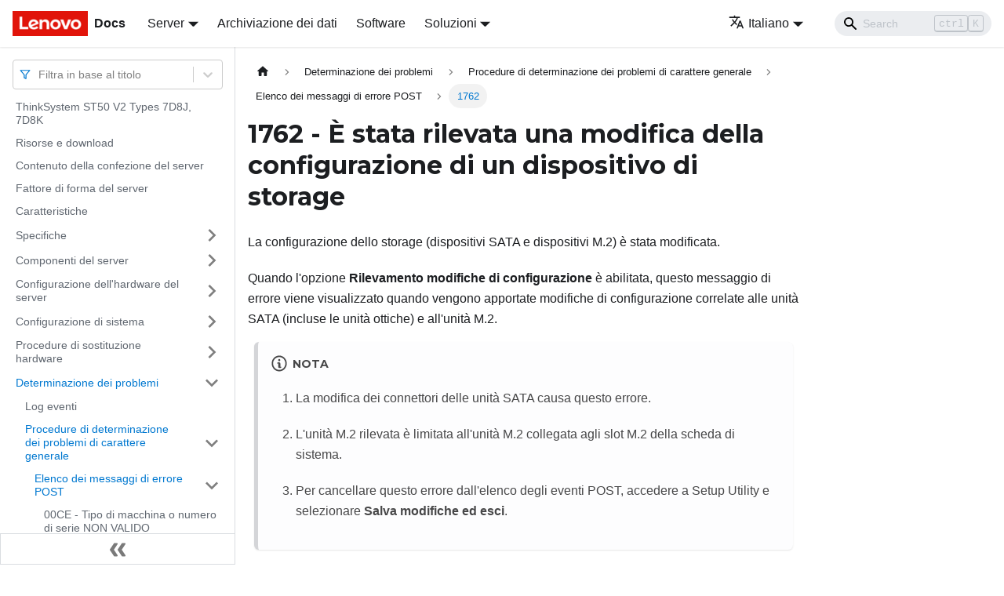

--- FILE ---
content_type: text/html; charset=UTF-8
request_url: https://pubs.lenovo.com/st50-v2/it/POST_ERROR_1762
body_size: 7146
content:
<!doctype html>
<html lang="it" dir="ltr" class="docs-wrapper docs-doc-page docs-version-current plugin-docs plugin-id-default docs-doc-id-POST_ERROR_1762" data-has-hydrated="false">
<head>
<meta charset="UTF-8">

<title data-rh="true">1762 - È stata rilevata una modifica della configurazione di un dispositivo di storage | ST50 V2 | Lenovo Docs</title><meta data-rh="true" name="viewport" content="width=device-width,initial-scale=1"><meta data-rh="true" name="twitter:card" content="summary_large_image"><meta data-rh="true" property="og:image" content="https://pubs.lenovo.com/st50-v2/it/img/product_soc.png"><meta data-rh="true" name="twitter:image" content="https://pubs.lenovo.com/st50-v2/it/img/product_soc.png"><meta data-rh="true" property="og:url" content="https://pubs.lenovo.com/st50-v2/it/POST_ERROR_1762"><meta data-rh="true" name="docusaurus_locale" content="it"><meta data-rh="true" name="docsearch:language" content="it"><meta data-rh="true" name="keywords" content="ST50 V2 Types 7Y48,7Y49"><meta data-rh="true" name="og:site_name" content="Lenovo Documentation"><meta data-rh="true" name="robots" content="max-image-preview:large"><meta data-rh="true" name="docusaurus_version" content="current"><meta data-rh="true" name="docusaurus_tag" content="docs-default-current"><meta data-rh="true" name="docsearch:version" content="current"><meta data-rh="true" name="docsearch:docusaurus_tag" content="docs-default-current"><meta data-rh="true" property="og:title" content="1762 - È stata rilevata una modifica della configurazione di un dispositivo di storage | ST50 V2 | Lenovo Docs"><meta data-rh="true" name="description" content="La configurazione dello storage (dispositivi SATA e dispositivi M.2) è stata modificata."><meta data-rh="true" property="og:description" content="La configurazione dello storage (dispositivi SATA e dispositivi M.2) è stata modificata."><link data-rh="true" rel="icon" href="/st50-v2/it/img/favicon.ico"><link data-rh="true" rel="canonical" href="https://pubs.lenovo.com/st50-v2/it/POST_ERROR_1762"><link data-rh="true" rel="alternate" href="https://pubs.lenovo.com/st50-v2/POST_ERROR_1762" hreflang="en"><link data-rh="true" rel="alternate" href="https://pubs.lenovo.com/st50-v2/de/POST_ERROR_1762" hreflang="de"><link data-rh="true" rel="alternate" href="https://pubs.lenovo.com/st50-v2/es/POST_ERROR_1762" hreflang="es"><link data-rh="true" rel="alternate" href="https://pubs.lenovo.com/st50-v2/fr/POST_ERROR_1762" hreflang="fr"><link data-rh="true" rel="alternate" href="https://pubs.lenovo.com/st50-v2/it/POST_ERROR_1762" hreflang="it"><link data-rh="true" rel="alternate" href="https://pubs.lenovo.com/st50-v2/ja/POST_ERROR_1762" hreflang="ja"><link data-rh="true" rel="alternate" href="https://pubs.lenovo.com/st50-v2/ko/POST_ERROR_1762" hreflang="ko"><link data-rh="true" rel="alternate" href="https://pubs.lenovo.com/st50-v2/pt-BR/POST_ERROR_1762" hreflang="pt-BR"><link data-rh="true" rel="alternate" href="https://pubs.lenovo.com/st50-v2/ru/POST_ERROR_1762" hreflang="ru"><link data-rh="true" rel="alternate" href="https://pubs.lenovo.com/st50-v2/th/POST_ERROR_1762" hreflang="th"><link data-rh="true" rel="alternate" href="https://pubs.lenovo.com/st50-v2/zh-CN/POST_ERROR_1762" hreflang="zh-CN"><link data-rh="true" rel="alternate" href="https://pubs.lenovo.com/st50-v2/zh-TW/POST_ERROR_1762" hreflang="zh-TW"><link data-rh="true" rel="alternate" href="https://pubs.lenovo.com/st50-v2/POST_ERROR_1762" hreflang="x-default"><link rel="preconnect" href="https://www.google-analytics.com">
<link rel="preconnect" href="https://www.googletagmanager.com">
<script async src="https://www.googletagmanager.com/gtag/js?id=G-XM7YNY3PYK"></script>
<script>function gtag(){dataLayer.push(arguments)}window.dataLayer=window.dataLayer||[],gtag("js",new Date),gtag("config","G-XM7YNY3PYK",{anonymize_ip:!0})</script>




<link rel="preconnect" href="https://fonts.googleapis.com">
<link rel="preconnect" href="https://fonts.gstatic.com" crossorigin="anonymous"><link rel="stylesheet" href="/st50-v2/it/assets/css/styles.71a3ff13.css">
<link rel="preload" href="/st50-v2/it/assets/js/runtime~main.78a97be7.js" as="script">
<link rel="preload" href="/st50-v2/it/assets/js/main.0ee894b9.js" as="script">
</head>
<body class="navigation-with-keyboard">
<script>!function(){function t(t){document.documentElement.setAttribute("data-theme",t)}var e=function(){var t=null;try{t=new URLSearchParams(window.location.search).get("docusaurus-theme")}catch(t){}return t}()||function(){var t=null;try{t=localStorage.getItem("theme")}catch(t){}return t}();t(null!==e?e:"light")}()</script><div id="__docusaurus">
<div role="region" aria-label="Passa al contenuto principale"><a class="skipToContent_FR4N" href="#__docusaurus_skipToContent_fallback">Passa al contenuto principale</a></div><nav aria-label="Main" class="navbar navbar--fixed-top navbarHideable_glH5"><div class="navbar__inner"><div class="navbar__items"><button aria-label="Toggle navigation bar" aria-expanded="false" class="navbar__toggle clean-btn" type="button"><svg width="30" height="30" viewBox="0 0 30 30" aria-hidden="true"><path stroke="currentColor" stroke-linecap="round" stroke-miterlimit="10" stroke-width="2" d="M4 7h22M4 15h22M4 23h22"></path></svg></button><a href="https://pubs.lenovo.com/it/" target="_self" rel="noopener noreferrer" class="navbar__brand"><div class="navbar__logo"><img src="/st50-v2/it/img/lenovo.png" alt="Lenovo Logo" class="themedImage_zFba themedImage--light_SMtw" height="32" width="96"><img src="/st50-v2/it/img/lenovo.png" alt="Lenovo Logo" class="themedImage_zFba themedImage--dark_SHhT" height="32" width="96"></div><b class="navbar__title text--truncate">Docs</b></a><div class="navbar__item dropdown dropdown--hoverable"><a href="#" aria-haspopup="true" aria-expanded="false" role="button" class="navbar__link">Server</a><ul class="dropdown__menu"><li><a href="https://pubs.lenovo.com/it/thinksystem" target="_self" rel="noopener noreferrer" class="dropdown__link externalLink-none">ThinkSystem<svg width="12" height="12" aria-hidden="true" viewBox="0 0 24 24" class="iconExternalLink_SHu7"><path fill="currentColor" d="M21 13v10h-21v-19h12v2h-10v15h17v-8h2zm3-12h-10.988l4.035 4-6.977 7.07 2.828 2.828 6.977-7.07 4.125 4.172v-11z"></path></svg></a></li><li><a href="https://pubs.lenovo.com/it/thinkedge" target="_self" rel="noopener noreferrer" class="dropdown__link externalLink-none">ThinkEdge<svg width="12" height="12" aria-hidden="true" viewBox="0 0 24 24" class="iconExternalLink_SHu7"><path fill="currentColor" d="M21 13v10h-21v-19h12v2h-10v15h17v-8h2zm3-12h-10.988l4.035 4-6.977 7.07 2.828 2.828 6.977-7.07 4.125 4.172v-11z"></path></svg></a></li><li><a href="https://pubs.lenovo.com/it/systemx" target="_self" rel="noopener noreferrer" class="dropdown__link externalLink-none">System x<svg width="12" height="12" aria-hidden="true" viewBox="0 0 24 24" class="iconExternalLink_SHu7"><path fill="currentColor" d="M21 13v10h-21v-19h12v2h-10v15h17v-8h2zm3-12h-10.988l4.035 4-6.977 7.07 2.828 2.828 6.977-7.07 4.125 4.172v-11z"></path></svg></a></li><li><a href="https://serveroption.lenovo.com/" target="_blank" rel="noopener noreferrer" class="dropdown__link">Option<svg width="12" height="12" aria-hidden="true" viewBox="0 0 24 24" class="iconExternalLink_SHu7"><path fill="currentColor" d="M21 13v10h-21v-19h12v2h-10v15h17v-8h2zm3-12h-10.988l4.035 4-6.977 7.07 2.828 2.828 6.977-7.07 4.125 4.172v-11z"></path></svg></a></li></ul></div><a href="https://datacentersupport.lenovo.com/storagepubs" target="_self" rel="noopener noreferrer" class="navbar__item navbar__link externalLink-none">Archiviazione dei dati<svg width="13.5" height="13.5" aria-hidden="true" viewBox="0 0 24 24" class="iconExternalLink_SHu7"><path fill="currentColor" d="M21 13v10h-21v-19h12v2h-10v15h17v-8h2zm3-12h-10.988l4.035 4-6.977 7.07 2.828 2.828 6.977-7.07 4.125 4.172v-11z"></path></svg></a><a href="https://pubs.lenovo.com/it/software" target="_self" rel="noopener noreferrer" class="navbar__item navbar__link externalLink-none">Software<svg width="13.5" height="13.5" aria-hidden="true" viewBox="0 0 24 24" class="iconExternalLink_SHu7"><path fill="currentColor" d="M21 13v10h-21v-19h12v2h-10v15h17v-8h2zm3-12h-10.988l4.035 4-6.977 7.07 2.828 2.828 6.977-7.07 4.125 4.172v-11z"></path></svg></a><div class="navbar__item dropdown dropdown--hoverable"><a href="#" aria-haspopup="true" aria-expanded="false" role="button" class="navbar__link">Soluzioni</a><ul class="dropdown__menu"><li><a href="https://pubs.lenovo.com/it/thinkagile" target="_self" rel="noopener noreferrer" class="dropdown__link externalLink-none">ThinkAgile<svg width="12" height="12" aria-hidden="true" viewBox="0 0 24 24" class="iconExternalLink_SHu7"><path fill="currentColor" d="M21 13v10h-21v-19h12v2h-10v15h17v-8h2zm3-12h-10.988l4.035 4-6.977 7.07 2.828 2.828 6.977-7.07 4.125 4.172v-11z"></path></svg></a></li><li><a href="https://pubs.lenovo.com/it/water-cooling-solution" target="_self" rel="noopener noreferrer" class="dropdown__link externalLink-none">Water Cooling Solution<svg width="12" height="12" aria-hidden="true" viewBox="0 0 24 24" class="iconExternalLink_SHu7"><path fill="currentColor" d="M21 13v10h-21v-19h12v2h-10v15h17v-8h2zm3-12h-10.988l4.035 4-6.977 7.07 2.828 2.828 6.977-7.07 4.125 4.172v-11z"></path></svg></a></li></ul></div></div><div class="navbar__items navbar__items--right"><div class="navbar__item dropdown dropdown--hoverable dropdown--right"><a href="#" aria-haspopup="true" aria-expanded="false" role="button" class="navbar__link"><svg viewBox="0 0 24 24" width="20" height="20" aria-hidden="true" class="iconLanguage_DSK9"><path fill="currentColor" d="M12.87 15.07l-2.54-2.51.03-.03c1.74-1.94 2.98-4.17 3.71-6.53H17V4h-7V2H8v2H1v1.99h11.17C11.5 7.92 10.44 9.75 9 11.35 8.07 10.32 7.3 9.19 6.69 8h-2c.73 1.63 1.73 3.17 2.98 4.56l-5.09 5.02L4 19l5-5 3.11 3.11.76-2.04zM18.5 10h-2L12 22h2l1.12-3h4.75L21 22h2l-4.5-12zm-2.62 7l1.62-4.33L19.12 17h-3.24z"></path></svg>Italiano</a><ul class="dropdown__menu"><li><a href="/st50-v2/POST_ERROR_1762" target="_self" rel="noopener noreferrer" class="dropdown__link" lang="en">English</a></li><li><a href="/st50-v2/de/POST_ERROR_1762" target="_self" rel="noopener noreferrer" class="dropdown__link" lang="de">Deutsch</a></li><li><a href="/st50-v2/es/POST_ERROR_1762" target="_self" rel="noopener noreferrer" class="dropdown__link" lang="es">Español</a></li><li><a href="/st50-v2/fr/POST_ERROR_1762" target="_self" rel="noopener noreferrer" class="dropdown__link" lang="fr">Français</a></li><li><a href="/st50-v2/it/POST_ERROR_1762" target="_self" rel="noopener noreferrer" class="dropdown__link dropdown__link--active" lang="it">Italiano</a></li><li><a href="/st50-v2/ja/POST_ERROR_1762" target="_self" rel="noopener noreferrer" class="dropdown__link" lang="ja">日本語</a></li><li><a href="/st50-v2/ko/POST_ERROR_1762" target="_self" rel="noopener noreferrer" class="dropdown__link" lang="ko">한국어</a></li><li><a href="/st50-v2/pt-BR/POST_ERROR_1762" target="_self" rel="noopener noreferrer" class="dropdown__link" lang="pt-BR">Português do Brasil</a></li><li><a href="/st50-v2/ru/POST_ERROR_1762" target="_self" rel="noopener noreferrer" class="dropdown__link" lang="ru">Русский</a></li><li><a href="/st50-v2/th/POST_ERROR_1762" target="_self" rel="noopener noreferrer" class="dropdown__link" lang="th">ภาษาไทย</a></li><li><a href="/st50-v2/zh-CN/POST_ERROR_1762" target="_self" rel="noopener noreferrer" class="dropdown__link" lang="zh-CN">简体中文</a></li><li><a href="/st50-v2/zh-TW/POST_ERROR_1762" target="_self" rel="noopener noreferrer" class="dropdown__link" lang="zh-TW">繁體中文</a></li></ul></div><div class="searchBox_BlU4"><div class="navbar__search searchBarContainer_h4SQ"><input placeholder="Search" aria-label="Search" class="navbar__search-input"><div class="loadingRing_kmHx searchBarLoadingRing_AT3w"><div></div><div></div><div></div><div></div></div></div></div></div></div><div role="presentation" class="navbar-sidebar__backdrop"></div></nav><div id="__docusaurus_skipToContent_fallback" class="main-wrapper mainWrapper_OJKY docsWrapper_a8OH"><button aria-label="Torna indietro all&#x27;inizio" class="clean-btn theme-back-to-top-button backToTopButton_xZQ7" type="button"></button><div class="docPage_LEBb"><aside class="theme-doc-sidebar-container docSidebarContainer_TOXn"><div class="sidebarViewport_swqP"><div class="sidebar_TiFu sidebarWithHideableNavbar_b5mb"><a href="https://pubs.lenovo.com/it/" target="_self" rel="noopener noreferrer" tabindex="-1" class="sidebarLogo_Jpyc"><img src="/st50-v2/it/img/lenovo.png" alt="Lenovo Logo" class="themedImage_zFba themedImage--light_SMtw" height="32" width="96"><img src="/st50-v2/it/img/lenovo.png" alt="Lenovo Logo" class="themedImage_zFba themedImage--dark_SHhT" height="32" width="96"><b>Docs</b></a><nav aria-label="Docs sidebar" class="menu thin-scrollbar menu_Y1UP"><style data-emotion="css b62m3t-container">.css-b62m3t-container{position:relative;box-sizing:border-box;}</style><div class="titleFilter_mcU3 css-b62m3t-container"><style data-emotion="css 7pg0cj-a11yText">.css-7pg0cj-a11yText{z-index:9999;border:0;clip:rect(1px, 1px, 1px, 1px);height:1px;width:1px;position:absolute;overflow:hidden;padding:0;white-space:nowrap;}</style><span id="react-select-105-live-region" class="css-7pg0cj-a11yText"></span><span aria-live="polite" aria-atomic="false" aria-relevant="additions text" role="log" class="css-7pg0cj-a11yText"></span><style data-emotion="css 13cymwt-control">.css-13cymwt-control{-webkit-align-items:center;-webkit-box-align:center;-ms-flex-align:center;align-items:center;cursor:default;display:-webkit-box;display:-webkit-flex;display:-ms-flexbox;display:flex;-webkit-box-flex-wrap:wrap;-webkit-flex-wrap:wrap;-ms-flex-wrap:wrap;flex-wrap:wrap;-webkit-box-pack:justify;-webkit-justify-content:space-between;justify-content:space-between;min-height:38px;outline:0!important;position:relative;-webkit-transition:all 100ms;transition:all 100ms;background-color:hsl(0, 0%, 100%);border-color:hsl(0, 0%, 80%);border-radius:4px;border-style:solid;border-width:1px;box-sizing:border-box;}.css-13cymwt-control:hover{border-color:hsl(0, 0%, 70%);}</style><div class="title-filter__control css-13cymwt-control"><svg stroke="currentColor" fill="none" stroke-width="2" viewBox="0 0 24 24" stroke-linecap="round" stroke-linejoin="round" class="titleFilterIcon_Fmk3" height="1em" width="1em" xmlns="http://www.w3.org/2000/svg"><polygon points="22 3 2 3 10 12.46 10 19 14 21 14 12.46 22 3"></polygon></svg> <style data-emotion="css hlgwow">.css-hlgwow{-webkit-align-items:center;-webkit-box-align:center;-ms-flex-align:center;align-items:center;display:grid;-webkit-flex:1;-ms-flex:1;flex:1;-webkit-box-flex-wrap:wrap;-webkit-flex-wrap:wrap;-ms-flex-wrap:wrap;flex-wrap:wrap;-webkit-overflow-scrolling:touch;position:relative;overflow:hidden;padding:2px 8px;box-sizing:border-box;}</style><div class="title-filter__value-container css-hlgwow"><style data-emotion="css 1jqq78o-placeholder">.css-1jqq78o-placeholder{grid-area:1/1/2/3;color:hsl(0, 0%, 50%);margin-left:2px;margin-right:2px;box-sizing:border-box;}</style><div class="title-filter__placeholder css-1jqq78o-placeholder" id="react-select-105-placeholder">Filtra in base al titolo</div><style data-emotion="css 19bb58m">.css-19bb58m{visibility:visible;-webkit-flex:1 1 auto;-ms-flex:1 1 auto;flex:1 1 auto;display:inline-grid;grid-area:1/1/2/3;grid-template-columns:0 min-content;margin:2px;padding-bottom:2px;padding-top:2px;color:hsl(0, 0%, 20%);box-sizing:border-box;}.css-19bb58m:after{content:attr(data-value) " ";visibility:hidden;white-space:pre;grid-area:1/2;font:inherit;min-width:2px;border:0;margin:0;outline:0;padding:0;}</style><div class="title-filter__input-container css-19bb58m" data-value=""><input class="title-filter__input" style="label:input;color:inherit;background:0;opacity:1;width:100%;grid-area:1 / 2;font:inherit;min-width:2px;border:0;margin:0;outline:0;padding:0" autocapitalize="none" autocomplete="off" autocorrect="off" id="react-select-105-input" spellcheck="false" tabindex="0" aria-autocomplete="list" aria-expanded="false" aria-haspopup="true" role="combobox" aria-activedescendant="" aria-describedby="react-select-105-placeholder"></div></div><style data-emotion="css 1wy0on6">.css-1wy0on6{-webkit-align-items:center;-webkit-box-align:center;-ms-flex-align:center;align-items:center;-webkit-align-self:stretch;-ms-flex-item-align:stretch;align-self:stretch;display:-webkit-box;display:-webkit-flex;display:-ms-flexbox;display:flex;-webkit-flex-shrink:0;-ms-flex-negative:0;flex-shrink:0;box-sizing:border-box;}</style><div class="title-filter__indicators css-1wy0on6"><style data-emotion="css 1u9des2-indicatorSeparator">.css-1u9des2-indicatorSeparator{-webkit-align-self:stretch;-ms-flex-item-align:stretch;align-self:stretch;width:1px;background-color:hsl(0, 0%, 80%);margin-bottom:8px;margin-top:8px;box-sizing:border-box;}</style><span class="title-filter__indicator-separator css-1u9des2-indicatorSeparator"></span><style data-emotion="css 1xc3v61-indicatorContainer">.css-1xc3v61-indicatorContainer{display:-webkit-box;display:-webkit-flex;display:-ms-flexbox;display:flex;-webkit-transition:color 150ms;transition:color 150ms;color:hsl(0, 0%, 80%);padding:8px;box-sizing:border-box;}.css-1xc3v61-indicatorContainer:hover{color:hsl(0, 0%, 60%);}</style><div class="title-filter__indicator title-filter__dropdown-indicator css-1xc3v61-indicatorContainer" aria-hidden="true"><style data-emotion="css 8mmkcg">.css-8mmkcg{display:inline-block;fill:currentColor;line-height:1;stroke:currentColor;stroke-width:0;}</style><svg height="20" width="20" viewBox="0 0 20 20" aria-hidden="true" focusable="false" class="css-8mmkcg"><path d="M4.516 7.548c0.436-0.446 1.043-0.481 1.576 0l3.908 3.747 3.908-3.747c0.533-0.481 1.141-0.446 1.574 0 0.436 0.445 0.408 1.197 0 1.615-0.406 0.418-4.695 4.502-4.695 4.502-0.217 0.223-0.502 0.335-0.787 0.335s-0.57-0.112-0.789-0.335c0 0-4.287-4.084-4.695-4.502s-0.436-1.17 0-1.615z"></path></svg></div></div></div></div><ul class="theme-doc-sidebar-menu menu__list"><li class="theme-doc-sidebar-item-link theme-doc-sidebar-item-link-level-1 menu__list-item"><a class="menu__link" href="/st50-v2/it/">ThinkSystem ST50 V2 Types 7D8J, 7D8K</a></li><li class="theme-doc-sidebar-item-link theme-doc-sidebar-item-link-level-1 menu__list-item"><a class="menu__link" href="/st50-v2/it/pdf_files">Risorse e download</a></li><li class="theme-doc-sidebar-item-link theme-doc-sidebar-item-link-level-1 menu__list-item"><a class="menu__link" href="/st50-v2/it/server_package_contents">Contenuto della confezione del server</a></li><li class="theme-doc-sidebar-item-link theme-doc-sidebar-item-link-level-1 menu__list-item"><a class="menu__link" href="/st50-v2/it/server_form_factor">Fattore di forma del server</a></li><li class="theme-doc-sidebar-item-link theme-doc-sidebar-item-link-level-1 menu__list-item"><a class="menu__link" href="/st50-v2/it/server_features">Caratteristiche</a></li><li class="theme-doc-sidebar-item-category theme-doc-sidebar-item-category-level-1 menu__list-item menu__list-item--collapsed"><div class="menu__list-item-collapsible"><a class="menu__link menu__link--sublist" aria-expanded="false" href="/st50-v2/it/server_specifications">Specifiche</a><button aria-label="Attiva/disattiva la categoria &#x27;Specifiche&#x27; della barra laterale collassabile" type="button" class="clean-btn menu__caret"></button></div></li><li class="theme-doc-sidebar-item-category theme-doc-sidebar-item-category-level-1 menu__list-item menu__list-item--collapsed"><div class="menu__list-item-collapsible"><a class="menu__link menu__link--sublist" aria-expanded="false" href="/st50-v2/it/server_components">Componenti del server</a><button aria-label="Attiva/disattiva la categoria &#x27;Componenti del server&#x27; della barra laterale collassabile" type="button" class="clean-btn menu__caret"></button></div></li><li class="theme-doc-sidebar-item-category theme-doc-sidebar-item-category-level-1 menu__list-item menu__list-item--collapsed"><div class="menu__list-item-collapsible"><a class="menu__link menu__link--sublist" aria-expanded="false" href="/st50-v2/it/server_setup">Configurazione dell&#x27;hardware del server</a><button aria-label="Attiva/disattiva la categoria &#x27;Configurazione dell&#x27;hardware del server&#x27; della barra laterale collassabile" type="button" class="clean-btn menu__caret"></button></div></li><li class="theme-doc-sidebar-item-category theme-doc-sidebar-item-category-level-1 menu__list-item menu__list-item--collapsed"><div class="menu__list-item-collapsible"><a class="menu__link menu__link--sublist" aria-expanded="false" href="/st50-v2/it/managing_your_server">Configurazione di sistema</a><button aria-label="Attiva/disattiva la categoria &#x27;Configurazione di sistema&#x27; della barra laterale collassabile" type="button" class="clean-btn menu__caret"></button></div></li><li class="theme-doc-sidebar-item-category theme-doc-sidebar-item-category-level-1 menu__list-item menu__list-item--collapsed"><div class="menu__list-item-collapsible"><a class="menu__link menu__link--sublist" aria-expanded="false" href="/st50-v2/it/maintenance_manual_hardware_replacement_procedures">Procedure di sostituzione hardware</a><button aria-label="Attiva/disattiva la categoria &#x27;Procedure di sostituzione hardware&#x27; della barra laterale collassabile" type="button" class="clean-btn menu__caret"></button></div></li><li class="theme-doc-sidebar-item-category theme-doc-sidebar-item-category-level-1 menu__list-item"><div class="menu__list-item-collapsible"><a class="menu__link menu__link--sublist menu__link--active" aria-expanded="true" href="/st50-v2/it/maintenance_manual_problem_determination">Determinazione dei problemi</a><button aria-label="Attiva/disattiva la categoria &#x27;Determinazione dei problemi&#x27; della barra laterale collassabile" type="button" class="clean-btn menu__caret"></button></div><ul style="display:block;overflow:visible;height:auto" class="menu__list"><li class="theme-doc-sidebar-item-link theme-doc-sidebar-item-link-level-2 menu__list-item"><a class="menu__link" tabindex="0" href="/st50-v2/it/event_logs">Log eventi</a></li><li class="theme-doc-sidebar-item-category theme-doc-sidebar-item-category-level-2 menu__list-item"><div class="menu__list-item-collapsible"><a class="menu__link menu__link--sublist menu__link--active" aria-expanded="true" tabindex="0" href="/st50-v2/it/general_problem_resolution_procedures">Procedure di determinazione dei problemi di carattere generale</a><button aria-label="Attiva/disattiva la categoria &#x27;Procedure di determinazione dei problemi di carattere generale&#x27; della barra laterale collassabile" type="button" class="clean-btn menu__caret"></button></div><ul style="display:block;overflow:visible;height:auto" class="menu__list"><li class="theme-doc-sidebar-item-category theme-doc-sidebar-item-category-level-3 menu__list-item"><div class="menu__list-item-collapsible"><a class="menu__link menu__link--sublist menu__link--active" aria-expanded="true" tabindex="0" href="/st50-v2/it/POST_ERROR_LIST">Elenco dei messaggi di errore POST</a><button aria-label="Attiva/disattiva la categoria &#x27;Elenco dei messaggi di errore POST&#x27; della barra laterale collassabile" type="button" class="clean-btn menu__caret"></button></div><ul style="display:block;overflow:visible;height:auto" class="menu__list"><li class="theme-doc-sidebar-item-link theme-doc-sidebar-item-link-level-4 menu__list-item"><a class="menu__link" tabindex="0" href="/st50-v2/it/POST_ERROR_00CE">00CE - Tipo di macchina o numero di serie NON VALIDO</a></li><li class="theme-doc-sidebar-item-link theme-doc-sidebar-item-link-level-4 menu__list-item"><a class="menu__link" tabindex="0" href="/st50-v2/it/POST_ERROR_0135">0135</a></li><li class="theme-doc-sidebar-item-link theme-doc-sidebar-item-link-level-4 menu__list-item"><a class="menu__link" tabindex="0" href="/st50-v2/it/POST_ERROR_0164">0164</a></li><li class="theme-doc-sidebar-item-link theme-doc-sidebar-item-link-level-4 menu__list-item"><a class="menu__link menu__link--active" aria-current="page" tabindex="0" href="/st50-v2/it/POST_ERROR_1762">1762</a></li><li class="theme-doc-sidebar-item-link theme-doc-sidebar-item-link-level-4 menu__list-item"><a class="menu__link" tabindex="0" href="/st50-v2/it/POST_ERROR_0162">0162</a></li><li class="theme-doc-sidebar-item-link theme-doc-sidebar-item-link-level-4 menu__list-item"><a class="menu__link" tabindex="0" href="/st50-v2/it/POST_ERROR_0167">0167</a></li><li class="theme-doc-sidebar-item-link theme-doc-sidebar-item-link-level-4 menu__list-item"><a class="menu__link" tabindex="0" href="/st50-v2/it/POST_ERROR_0175">0175</a></li><li class="theme-doc-sidebar-item-link theme-doc-sidebar-item-link-level-4 menu__list-item"><a class="menu__link" tabindex="0" href="/st50-v2/it/POST_ERROR_0176">0176</a></li><li class="theme-doc-sidebar-item-link theme-doc-sidebar-item-link-level-4 menu__list-item"><a class="menu__link" tabindex="0" href="/st50-v2/it/POST_ERROR_0189">0189</a></li><li class="theme-doc-sidebar-item-link theme-doc-sidebar-item-link-level-4 menu__list-item"><a class="menu__link" tabindex="0" href="/st50-v2/it/POST_ERROR_0197">0197</a></li><li class="theme-doc-sidebar-item-link theme-doc-sidebar-item-link-level-4 menu__list-item"><a class="menu__link" tabindex="0" href="/st50-v2/it/POST_ERROR_0190">0190</a></li><li class="theme-doc-sidebar-item-link theme-doc-sidebar-item-link-level-4 menu__list-item"><a class="menu__link" tabindex="0" href="/st50-v2/it/POST_ERROR_0199">0199</a></li><li class="theme-doc-sidebar-item-link theme-doc-sidebar-item-link-level-4 menu__list-item"><a class="menu__link" tabindex="0" href="/st50-v2/it/POST_ERROR_8997">8997</a></li><li class="theme-doc-sidebar-item-link theme-doc-sidebar-item-link-level-4 menu__list-item"><a class="menu__link" tabindex="0" href="/st50-v2/it/POST_ERROR_8998">8998</a></li><li class="theme-doc-sidebar-item-link theme-doc-sidebar-item-link-level-4 menu__list-item"><a class="menu__link" tabindex="0" href="/st50-v2/it/POST_ERROR_8999">8999</a></li></ul></li><li class="theme-doc-sidebar-item-link theme-doc-sidebar-item-link-level-3 menu__list-item"><a class="menu__link" tabindex="0" href="/st50-v2/it/resolving_power_problems">Risoluzione dei possibili problemi di alimentazione</a></li><li class="theme-doc-sidebar-item-link theme-doc-sidebar-item-link-level-3 menu__list-item"><a class="menu__link" tabindex="0" href="/st50-v2/it/resolving_ethernet_controller_problems">Risoluzione dei possibili problemi del controller Ethernet</a></li></ul></li><li class="theme-doc-sidebar-item-category theme-doc-sidebar-item-category-level-2 menu__list-item menu__list-item--collapsed"><div class="menu__list-item-collapsible"><a class="menu__link menu__link--sublist" aria-expanded="false" tabindex="0" href="/st50-v2/it/troubleshooting_by_symptom">Risoluzione dei problemi in base al sintomo</a><button aria-label="Attiva/disattiva la categoria &#x27;Risoluzione dei problemi in base al sintomo&#x27; della barra laterale collassabile" type="button" class="clean-btn menu__caret"></button></div></li></ul></li><li class="theme-doc-sidebar-item-link theme-doc-sidebar-item-link-level-1 menu__list-item"><a class="menu__link" href="/st50-v2/it/service_bulletins">Suggerimenti tecnici</a></li><li class="theme-doc-sidebar-item-link theme-doc-sidebar-item-link-level-1 menu__list-item"><a class="menu__link" href="/st50-v2/it/security_advisories">Avvisi di sicurezza</a></li><li class="theme-doc-sidebar-item-category theme-doc-sidebar-item-category-level-1 menu__list-item menu__list-item--collapsed"><div class="menu__list-item-collapsible"><a class="menu__link menu__link--sublist" aria-expanded="false" href="/st50-v2/it/disassemble_for_recycle">Smontaggio dell&#x27;hardware per il riciclaggio</a><button aria-label="Attiva/disattiva la categoria &#x27;Smontaggio dell&#x27;hardware per il riciclaggio&#x27; della barra laterale collassabile" type="button" class="clean-btn menu__caret"></button></div></li><li class="theme-doc-sidebar-item-category theme-doc-sidebar-item-category-level-1 menu__list-item menu__list-item--collapsed"><div class="menu__list-item-collapsible"><a class="menu__link menu__link--sublist" aria-expanded="false" href="/st50-v2/it/getting_help_and_technical_assistance">Richiesta di supporto e assistenza tecnica</a><button aria-label="Attiva/disattiva la categoria &#x27;Richiesta di supporto e assistenza tecnica&#x27; della barra laterale collassabile" type="button" class="clean-btn menu__caret"></button></div></li></ul><div class="sidebar-resource-links"><hr><div><a href="https://lenovopress.lenovo.com/lp1547-thinksystem-st50-v2-server" class="menu__link" target="_BLANK"><img height="24" width="24" src="https://pubs.lenovo.com/img/lenovopress.png"><span class="sidebarLinks-name">ThinkSystem ST50 V2 Server Product Guide</span><div><svg stroke="currentColor" fill="currentColor" stroke-width="0" viewBox="0 0 512 512" height="0.875rem" width="0.875rem" xmlns="http://www.w3.org/2000/svg"><path d="M432,320H400a16,16,0,0,0-16,16V448H64V128H208a16,16,0,0,0,16-16V80a16,16,0,0,0-16-16H48A48,48,0,0,0,0,112V464a48,48,0,0,0,48,48H400a48,48,0,0,0,48-48V336A16,16,0,0,0,432,320ZM488,0h-128c-21.37,0-32.05,25.91-17,41l35.73,35.73L135,320.37a24,24,0,0,0,0,34L157.67,377a24,24,0,0,0,34,0L435.28,133.32,471,169c15,15,41,4.5,41-17V24A24,24,0,0,0,488,0Z"></path></svg></div></a></div></div></nav><button type="button" title="Collassa la barra laterale" aria-label="Collassa la barra laterale" class="button button--secondary button--outline collapseSidebarButton_e0pa"><svg width="20" height="20" aria-hidden="true" class="collapseSidebarButtonIcon_KEWD"><g fill="#7a7a7a"><path d="M9.992 10.023c0 .2-.062.399-.172.547l-4.996 7.492a.982.982 0 01-.828.454H1c-.55 0-1-.453-1-1 0-.2.059-.403.168-.551l4.629-6.942L.168 3.078A.939.939 0 010 2.528c0-.548.45-.997 1-.997h2.996c.352 0 .649.18.828.45L9.82 9.472c.11.148.172.347.172.55zm0 0"></path><path d="M19.98 10.023c0 .2-.058.399-.168.547l-4.996 7.492a.987.987 0 01-.828.454h-3c-.547 0-.996-.453-.996-1 0-.2.059-.403.168-.551l4.625-6.942-4.625-6.945a.939.939 0 01-.168-.55 1 1 0 01.996-.997h3c.348 0 .649.18.828.45l4.996 7.492c.11.148.168.347.168.55zm0 0"></path></g></svg></button></div></div></aside><main class="docMainContainer_LQPs"><div class="container padding-top--md padding-bottom--lg"><div class="row"><div class="col docItemCol_z5aJ"><div class="docItemContainer_c0TR"><article><nav class="theme-doc-breadcrumbs breadcrumbsContainer_DwUf" aria-label="Breadcrumbs"><ul class="breadcrumbs" itemscope="" itemtype="https://schema.org/BreadcrumbList"><li class="breadcrumbs__item"><a aria-label="Home page" class="breadcrumbs__link" href="/st50-v2/it/"><svg viewBox="0 0 24 24" class="breadcrumbHomeIcon_Ppp2"><path d="M10 19v-5h4v5c0 .55.45 1 1 1h3c.55 0 1-.45 1-1v-7h1.7c.46 0 .68-.57.33-.87L12.67 3.6c-.38-.34-.96-.34-1.34 0l-8.36 7.53c-.34.3-.13.87.33.87H5v7c0 .55.45 1 1 1h3c.55 0 1-.45 1-1z" fill="currentColor"></path></svg></a></li><li itemscope="" itemprop="itemListElement" itemtype="https://schema.org/ListItem" class="breadcrumbs__item"><a class="breadcrumbs__link" itemprop="item" href="/st50-v2/it/maintenance_manual_problem_determination"><span itemprop="name">Determinazione dei problemi</span></a><meta itemprop="position" content="1"></li><li itemscope="" itemprop="itemListElement" itemtype="https://schema.org/ListItem" class="breadcrumbs__item"><a class="breadcrumbs__link" itemprop="item" href="/st50-v2/it/general_problem_resolution_procedures"><span itemprop="name">Procedure di determinazione dei problemi di carattere generale</span></a><meta itemprop="position" content="2"></li><li itemscope="" itemprop="itemListElement" itemtype="https://schema.org/ListItem" class="breadcrumbs__item"><a class="breadcrumbs__link" itemprop="item" href="/st50-v2/it/POST_ERROR_LIST"><span itemprop="name">Elenco dei messaggi di errore POST</span></a><meta itemprop="position" content="3"></li><li itemscope="" itemprop="itemListElement" itemtype="https://schema.org/ListItem" class="breadcrumbs__item breadcrumbs__item--active"><span class="breadcrumbs__link" itemprop="name">1762</span><meta itemprop="position" content="4"></li></ul></nav><div class="theme-doc-markdown markdown"><h1>1762 - È stata rilevata una modifica della configurazione di un dispositivo di storage</h1><div class="body refbody"><p class="shortdesc">La configurazione dello storage (dispositivi SATA e dispositivi M.2) è stata modificata.</p><div class="section">Quando l&#x27;opzione <span class="ph uicontrol">Rilevamento modifiche di configurazione</span> è abilitata, questo messaggio di errore viene visualizzato quando vengono apportate modifiche di configurazione correlate alle unità SATA (incluse le unità ottiche) e all&#x27;unità M.2.<div class="theme-admonition theme-admonition-note alert alert--secondary admonition_O6Hw"><div class="admonitionHeading_I3hY"><span class="admonitionIcon_I0ub"><svg viewBox="0 0 14 16"><path fill-rule="evenodd" d="M6.3 5.69a.942.942 0 0 1-.28-.7c0-.28.09-.52.28-.7.19-.18.42-.28.7-.28.28 0 .52.09.7.28.18.19.28.42.28.7 0 .28-.09.52-.28.7a1 1 0 0 1-.7.3c-.28 0-.52-.11-.7-.3zM8 7.99c-.02-.25-.11-.48-.31-.69-.2-.19-.42-.3-.69-.31H6c-.27.02-.48.13-.69.31-.2.2-.3.44-.31.69h1v3c.02.27.11.5.31.69.2.2.42.31.69.31h1c.27 0 .48-.11.69-.31.2-.19.3-.42.31-.69H8V7.98v.01zM7 2.3c-3.14 0-5.7 2.54-5.7 5.68 0 3.14 2.56 5.7 5.7 5.7s5.7-2.55 5.7-5.7c0-3.15-2.56-5.69-5.7-5.69v.01zM7 .98c3.86 0 7 3.14 7 7s-3.14 7-7 7-7-3.12-7-7 3.14-7 7-7z"></path></svg></span>Nota</div><div class="admonitionContent_w5e6"><ol class="ol"><li class="li"><p class="p">La modifica dei connettori delle unità SATA causa questo errore.</p></li><li class="li"><p class="p">L&#x27;unità M.2 rilevata è limitata all&#x27;unità M.2 collegata agli slot M.2 della scheda di sistema.</p></li><li class="li"><p id="POST_ERROR_1762__p_clear_POST_save_changes" class="p">Per cancellare questo errore dall&#x27;elenco degli eventi POST, accedere a Setup Utility e selezionare <span class="ph uicontrol">Salva modifiche ed esci</span>.</p></li></ol></div></div></div></div><div></div></div><div class="feedback docusaurus-mt-lg" style="color:#ccc"><svg stroke="currentColor" fill="currentColor" stroke-width="0" viewBox="0 0 24 24" class="react-icons" height="1.5em" width="1.5em" xmlns="http://www.w3.org/2000/svg"><path fill="none" d="M0 0h24v24H0V0z"></path><path d="M20 4H4c-1.1 0-1.99.9-1.99 2L2 18c0 1.1.9 2 2 2h16c1.1 0 2-.9 2-2V6c0-1.1-.9-2-2-2zm0 14H4V8l8 5 8-5v10zm-8-7L4 6h16l-8 5z"></path></svg>Envoyer des commentaires</div></article><nav class="pagination-nav docusaurus-mt-lg" aria-label="Pagina del documento"><a class="pagination-nav__link pagination-nav__link--prev" href="/st50-v2/it/POST_ERROR_0164"><div class="pagination-nav__sublabel">Precedente</div><div class="pagination-nav__label">0164 - Modifica della dimensione della memoria o modifica dello slot installato del modulo di memoria</div></a><a class="pagination-nav__link pagination-nav__link--next" href="/st50-v2/it/POST_ERROR_0162"><div class="pagination-nav__sublabel">Successivo</div><div class="pagination-nav__label">0162 - Errore di controllo dell&#x27;integrità dei dati di configurazione</div></a></nav></div></div></div></div></main></div></div><footer class="footer footer--dark"><div class="container container-fluid"><div class="footer__bottom text--center"><div class="footer__copyright">© 2025 Lenovo. All rights reserved. <span class="lenovo-policy"><a href="https://www.lenovo.com/privacy/" target="_blank">Privacy Policy</a> | <a href="https://www.lenovo.com/us/en/legal/" target="_blank">Terms of Use</a></span></div></div></div></footer></div>
<script src="/st50-v2/it/assets/js/runtime~main.78a97be7.js"></script>
<script src="/st50-v2/it/assets/js/main.0ee894b9.js"></script>
</body>
</html>

--- FILE ---
content_type: application/javascript
request_url: https://pubs.lenovo.com/st50-v2/it/assets/js/167f5520.80667a58.js
body_size: 1322
content:
"use strict";(self.webpackChunkdocs_importer=self.webpackChunkdocs_importer||[]).push([[5919],{1845:(e,t,i)=>{i.r(t),i.d(t,{assets:()=>u,contentTitle:()=>c,default:()=>O,frontMatter:()=>l,metadata:()=>d,toc:()=>p});i(2340);var o=i(1476),a=i(5918);function r(e,t,i){return t in e?Object.defineProperty(e,t,{value:i,enumerable:!0,configurable:!0,writable:!0}):e[t]=i,e}function n(e,t){return t=null!=t?t:{},Object.getOwnPropertyDescriptors?Object.defineProperties(e,Object.getOwnPropertyDescriptors(t)):function(e,t){var i=Object.keys(e);if(Object.getOwnPropertySymbols){var o=Object.getOwnPropertySymbols(e);t&&(o=o.filter((function(t){return Object.getOwnPropertyDescriptor(e,t).enumerable}))),i.push.apply(i,o)}return i}(Object(t)).forEach((function(i){Object.defineProperty(e,i,Object.getOwnPropertyDescriptor(t,i))})),e}function s(e,t){if(null==e)return{};var i,o,a=function(e,t){if(null==e)return{};var i,o,a={},r=Object.keys(e);for(o=0;o<r.length;o++)i=r[o],t.indexOf(i)>=0||(a[i]=e[i]);return a}(e,t);if(Object.getOwnPropertySymbols){var r=Object.getOwnPropertySymbols(e);for(o=0;o<r.length;o++)i=r[o],t.indexOf(i)>=0||Object.prototype.propertyIsEnumerable.call(e,i)&&(a[i]=e[i])}return a}const l={slug:"/POST_ERROR_1762",title:"1762 - \xc8 stata rilevata una modifica della configurazione di un dispositivo di storage",hide_title:!0,description:"La configurazione dello storage (dispositivi SATA e dispositivi M.2) \xe8 stata modificata."},c="1762 - \xc8 stata rilevata una modifica della configurazione di un dispositivo di storage",d={unversionedId:"POST_ERROR_1762",id:"POST_ERROR_1762",title:"1762 - \xc8 stata rilevata una modifica della configurazione di un dispositivo di storage",description:"La configurazione dello storage (dispositivi SATA e dispositivi M.2) \xe8 stata modificata.",source:"@site/i18n/it/docusaurus-plugin-content-docs/current/POST_ERROR_1762.mdx",sourceDirName:".",slug:"/POST_ERROR_1762",permalink:"/st50-v2/it/POST_ERROR_1762",draft:!1,tags:[],version:"current",frontMatter:{slug:"/POST_ERROR_1762",title:"1762 - \xc8 stata rilevata una modifica della configurazione di un dispositivo di storage",hide_title:!0,description:"La configurazione dello storage (dispositivi SATA e dispositivi M.2) \xe8 stata modificata."},sidebar:"docs",previous:{title:"0164 - Modifica della dimensione della memoria o modifica dello slot installato del modulo di memoria",permalink:"/st50-v2/it/POST_ERROR_0164"},next:{title:"0162 - Errore di controllo dell'integrit\xe0 dei dati di configurazione",permalink:"/st50-v2/it/POST_ERROR_0162"}},u={},p=[],f={toc:p},m="wrapper";function O(e){var{components:t}=e,i=s(e,["components"]);return(0,o.kt)(m,n(function(e){for(var t=1;t<arguments.length;t++){var i=null!=arguments[t]?arguments[t]:{},o=Object.keys(i);"function"==typeof Object.getOwnPropertySymbols&&(o=o.concat(Object.getOwnPropertySymbols(i).filter((function(e){return Object.getOwnPropertyDescriptor(i,e).enumerable})))),o.forEach((function(t){r(e,t,i[t])}))}return e}({},f,i),{components:t,mdxType:"MDXLayout"}),(0,o.kt)("h1",{id:"1762---\xe8-stata-rilevata-una-modifica-della-configurazione-di-un-dispositivo-di-storage"},"1762 - \xc8 stata rilevata una modifica della configurazione di un dispositivo di storage"),(0,o.kt)("div",{className:"body refbody"},(0,o.kt)("p",{className:"shortdesc"},"La configurazione dello storage (dispositivi SATA e dispositivi M.2) \xe8 stata modificata."),(0,o.kt)("div",{className:"section"},"Quando l'opzione ",(0,o.kt)("span",{className:"ph uicontrol"},"Rilevamento modifiche di configurazione")," \xe8 abilitata, questo messaggio di errore viene visualizzato quando vengono apportate modifiche di configurazione correlate alle unit\xe0 SATA (incluse le unit\xe0 ottiche) e all'unit\xe0 M.2.",(0,o.kt)(a.Z,{type:"note",title:"Nota",mdxType:"Admonition"},(0,o.kt)("ol",{className:"ol"},(0,o.kt)("li",{className:"li"},(0,o.kt)("p",{className:"p"},"La modifica dei connettori delle unit\xe0 SATA causa questo errore.")),(0,o.kt)("li",{className:"li"},(0,o.kt)("p",{className:"p"},"L'unit\xe0 M.2 rilevata \xe8 limitata all'unit\xe0 M.2 collegata agli slot M.2 della scheda di sistema.")),(0,o.kt)("li",{className:"li"},(0,o.kt)("p",{id:"POST_ERROR_1762__p_clear_POST_save_changes",className:"p"},"Per cancellare questo errore dall'elenco degli eventi POST, accedere a Setup Utility e selezionare ",(0,o.kt)("span",{className:"ph uicontrol"},"Salva modifiche ed esci"),".")))))),(0,o.kt)("div",null))}O.isMDXComponent=!0}}]);

--- FILE ---
content_type: application/javascript
request_url: https://pubs.lenovo.com/st50-v2/it/assets/js/935f2afb.c5d1cddc.js
body_size: 11940
content:
"use strict";(self.webpackChunkdocs_importer=self.webpackChunkdocs_importer||[]).push([[53],{1109:e=>{e.exports=JSON.parse('{"pluginId":"default","version":"current","label":"Next","banner":null,"badge":false,"noIndex":false,"className":"docs-version-current","isLast":true,"docsSidebars":{"docs":[{"type":"link","label":"ThinkSystem ST50 V2 Types 7D8J, 7D8K","href":"/st50-v2/it/","docId":"introduction"},{"type":"link","label":"Risorse e download","href":"/st50-v2/it/pdf_files","docId":"pdf_files"},{"type":"link","label":"Contenuto della confezione del server","href":"/st50-v2/it/server_package_contents","docId":"server_package_contents"},{"type":"link","label":"Fattore di forma del server","href":"/st50-v2/it/server_form_factor","docId":"server_form_factor"},{"type":"link","label":"Caratteristiche","href":"/st50-v2/it/server_features","docId":"server_features"},{"label":"Specifiche","type":"category","items":[{"type":"link","label":"Contaminazione da particolato","href":"/st50-v2/it/particulate_contamination","docId":"particulate_contamination"}],"collapsed":true,"collapsible":true,"href":"/st50-v2/it/server_specifications"},{"label":"Componenti del server","type":"category","items":[{"type":"link","label":"Vista anteriore","href":"/st50-v2/it/server_front_view","docId":"server_front_view"},{"type":"link","label":"Pannello anteriore","href":"/st50-v2/it/server_front_panel","docId":"server_front_panel"},{"type":"link","label":"Vista laterale","href":"/st50-v2/it/server_side_view","docId":"server_side_view"},{"type":"link","label":"Vista posteriore","href":"/st50-v2/it/server_rear_view","docId":"server_rear_view"},{"type":"link","label":"Blocchi del server","href":"/st50-v2/it/server_locks","docId":"server_locks"},{"type":"link","label":"Componenti della scheda di sistema","href":"/st50-v2/it/system_board_components","docId":"system_board_components"},{"type":"link","label":"Adattatori RAID","href":"/st50-v2/it/raid_adapters","docId":"raid_adapters"},{"label":"Instradamento dei cavi interni","type":"category","items":[{"type":"link","label":"Instradamento dei cavi per i vani 1 e 2 dell\'unit\xe0","href":"/st50-v2/it/simple_swap_drive_cable_routing_12","docId":"simple_swap_drive_cable_routing_12"},{"type":"link","label":"Instradamento dei cavi per il vano 3 dell\'unit\xe0","href":"/st50-v2/it/simple_swap_drive_cable_routing_3","docId":"simple_swap_drive_cable_routing_3"},{"type":"link","label":"Instradamento dei cavi per l\'unit\xe0 disco ottica","href":"/st50-v2/it/simple_swap_drive_cable_routing_odd","docId":"simple_swap_drive_cable_routing_odd"},{"type":"link","label":"Instradamento dei cavi per l\'unit\xe0 e l\'adattatore RAID","href":"/st50-v2/it/cable_routing_hw_raid","docId":"cable_routing_hw_raid"},{"type":"link","label":"Instradamento dei cavi per l\'unit\xe0 di alimentazione","href":"/st50-v2/it/cable_routing_power_supply","docId":"cable_routing_power_supply"},{"type":"link","label":"Instradamento dei cavi per la ventola anteriore e la ventola posteriore","href":"/st50-v2/it/cable_routing_fan","docId":"cable_routing_fan"},{"type":"link","label":"Instradamento dei cavi per il dissipatore di calore e il modulo della ventola","href":"/st50-v2/it/cable_routing_heatsink_fan","docId":"cable_routing_heatsink_fan"},{"type":"link","label":"Instradamento dei cavi per lo switch di intrusione","href":"/st50-v2/it/cable_routing_intrusion_switch","docId":"cable_routing_intrusion_switch"},{"type":"link","label":"Instradamento dei cavi per il sensore termico","href":"/st50-v2/it/cable_routing_thermal_sensor","docId":"cable_routing_thermal_sensor"},{"type":"link","label":"Instradamento dei cavi per l\'amplificatore mono","href":"/st50-v2/it/cable_routing_mono_amplifier","docId":"cable_routing_mono_amplifier"},{"type":"link","label":"Instradamento dei cavi per il pulsante di alimentazione con LED","href":"/st50-v2/it/cable_routing_power_button_led","docId":"cable_routing_power_button_led"}],"collapsed":true,"collapsible":true,"href":"/st50-v2/it/internal_cable_routing"},{"label":"Elenco delle parti","type":"category","items":[{"type":"link","label":"Cavi di alimentazione","href":"/st50-v2/it/power_cords","docId":"power_cords"}],"collapsed":true,"collapsible":true,"href":"/st50-v2/it/parts_list"}],"collapsed":true,"collapsible":true,"href":"/st50-v2/it/server_components"},{"label":"Configurazione dell\'hardware del server","type":"category","items":[{"type":"link","label":"Elenco di controllo per la configurazione server","href":"/st50-v2/it/server_setup_checklist","docId":"server_setup_checklist"},{"label":"Linee guida per l\'installazione","type":"category","items":[{"type":"link","label":"Elenco di controllo per la sicurezza","href":"/st50-v2/it/safety_inspection_checklist","docId":"safety_inspection_checklist"},{"type":"link","label":"Linee guida sull\'affidabilit\xe0 del sistema","href":"/st50-v2/it/setup_guide_reliability_guidelines","docId":"setup_guide_reliability_guidelines"},{"type":"link","label":"Manipolazione di dispositivi sensibili all\'elettricit\xe0 statica","href":"/st50-v2/it/setup_guide_handling_static_sensitive_devices","docId":"setup_guide_handling_static_sensitive_devices"}],"collapsed":true,"collapsible":true,"href":"/st50-v2/it/setup_guide_installation_guidelines"},{"type":"link","label":"Regole di installazione dei moduli di memoria","href":"/st50-v2/it/memory_module_installation_rules","docId":"memory_module_installation_rules"},{"type":"link","label":"Posizioni dei vani delle unit\xe0","href":"/st50-v2/it/drive_bay_locations","docId":"drive_bay_locations"},{"label":"Installazione delle opzioni hardware del server","type":"category","items":[{"type":"link","label":"Rimozione del server dalle guide","href":"/st50-v2/it/setup_remove_the_server_from_rail","docId":"setup_remove_the_server_from_rail"},{"type":"link","label":"Rimozione del coperchio del server","href":"/st50-v2/it/setup_remove_the_server_cover","docId":"setup_remove_the_server_cover"},{"type":"link","label":"Rimozione della mascherina anteriore","href":"/st50-v2/it/setup_remove_the_front_bezel","docId":"setup_remove_the_front_bezel"},{"type":"link","label":"Rimozione della batteria CMOS (CR2032)","href":"/st50-v2/it/setup_remove_the_cmos_battery","docId":"setup_remove_the_cmos_battery"},{"label":"Installazione di un\'unit\xe0 simple-swap e del telaio dell\'unit\xe0 (vani 1 - 2)","type":"category","items":[{"type":"link","label":"Rimozione di un\'unit\xe0 simple-swap (vani 1 - 2)","href":"/st50-v2/it/setup_remove_a_simple_swap_drive_12","docId":"setup_remove_a_simple_swap_drive_12"},{"type":"link","label":"Installazione di un\'unit\xe0 simple-swap (vano 1 - 2)","href":"/st50-v2/it/setup_install_a_simple_swap_drive_12","docId":"setup_install_a_simple_swap_drive_12"},{"type":"link","label":"Installazione del telaio dell\'unit\xe0 (vani 1- 2)","href":"/st50-v2/it/setup_install_a_simple_swap_drive_cage_12","docId":"setup_install_a_simple_swap_drive_cage_12"}],"collapsed":true,"collapsible":true,"href":"/st50-v2/it/setup_install_simple_swap_drive_drive_cage_12"},{"label":"Installazione di un\'unit\xe0 simple-swap e del telaio dell\'unit\xe0 (vano 3)","type":"category","items":[{"type":"link","label":"Rimozione di un\'unit\xe0 simple-swap (vano 3)","href":"/st50-v2/it/setup_remove_a_simple_swap_drive_3","docId":"setup_remove_a_simple_swap_drive_3"},{"type":"link","label":"Installazione di un\'unit\xe0 simple-swap (vano 3)","href":"/st50-v2/it/setup_install_a_simple_swap_drive_3","docId":"setup_install_a_simple_swap_drive_3"},{"type":"link","label":"Installazione del telaio dell\'unit\xe0 (vano 3)","href":"/st50-v2/it/setup_install_a_simple_swap_drive_cage_3","docId":"setup_install_a_simple_swap_drive_cage_3"}],"collapsed":true,"collapsible":true,"href":"/st50-v2/it/setup_install_simple_swap_drive_drive_cage_3"},{"label":"Installazione di un\'unit\xe0 ottica e del telaio dell\'unit\xe0","type":"category","items":[{"type":"link","label":"Rimozione di un\'unit\xe0 ottica","href":"/st50-v2/it/setup_remove_an_optical_drive","docId":"setup_remove_an_optical_drive"},{"type":"link","label":"Installazione di un\'unit\xe0 ottica","href":"/st50-v2/it/setup_install_an_optical_drive","docId":"setup_install_an_optical_drive"},{"type":"link","label":"Rimozione del telaio dell\'unit\xe0 ottica","href":"/st50-v2/it/setup_remove_an_optical_drive_cage","docId":"setup_remove_an_optical_drive_cage"},{"type":"link","label":"Installazione del telaio dell\'unit\xe0 ottica","href":"/st50-v2/it/setup_install_an_optical_drive_cage","docId":"setup_install_an_optical_drive_cage"}],"collapsed":true,"collapsible":true,"href":"/st50-v2/it/setup_install_optical_drive_drive_cage"},{"type":"link","label":"Installazione dello switch di intrusione","href":"/st50-v2/it/setup_install_the_intrusion_switch","docId":"setup_install_the_intrusion_switch"},{"type":"link","label":"Installazione della ventola (anteriore e posteriore)","href":"/st50-v2/it/setup_install_a_fan","docId":"setup_install_a_fan"},{"type":"link","label":"Installazione di un modulo di memoria","href":"/st50-v2/it/setup_install_a_dimm","docId":"setup_install_a_dimm"},{"type":"link","label":"Installazione di un\'unit\xe0 M.2","href":"/st50-v2/it/setup_install_an_m2_drive","docId":"setup_install_an_m2_drive"},{"type":"link","label":"Installazione del fermo dell\'unit\xe0 M.2","href":"/st50-v2/it/setup_install_an_m2_drive_retainer","docId":"setup_install_an_m2_drive_retainer"},{"type":"link","label":"Installazione di un adattatore PCIe","href":"/st50-v2/it/setup_install_a_PCIe_adapter","docId":"setup_install_a_PCIe_adapter"},{"type":"link","label":"Installazione della batteria CMOS (CR2032)","href":"/st50-v2/it/setup_install_the_cmos_battery","docId":"setup_install_the_cmos_battery"},{"type":"link","label":"Installazione della mascherina anteriore","href":"/st50-v2/it/setup_install_the_front_bezel","docId":"setup_install_the_front_bezel"},{"type":"link","label":"Installazione del coperchio del server","href":"/st50-v2/it/setup_install_the_server_cover","docId":"setup_install_the_server_cover"},{"type":"link","label":"Installazione del server nelle guide","href":"/st50-v2/it/setup_install_server_into_rails","docId":"setup_install_server_into_rails"}],"collapsed":true,"collapsible":true,"href":"/st50-v2/it/install_server_hardware_options"},{"type":"link","label":"Cablaggio del server","href":"/st50-v2/it/cable_the_server","docId":"cable_the_server"},{"type":"link","label":"Accensione del server","href":"/st50-v2/it/power_on_the_server","docId":"power_on_the_server"},{"type":"link","label":"Convalida della configurazione server","href":"/st50-v2/it/validate_server_setup","docId":"validate_server_setup"},{"type":"link","label":"Spegnimento del server","href":"/st50-v2/it/power_off_the_server","docId":"power_off_the_server"}],"collapsed":true,"collapsible":true,"href":"/st50-v2/it/server_setup"},{"label":"Configurazione di sistema","type":"category","items":[{"type":"link","label":"Aggiornamento del firmware","href":"/st50-v2/it/maintenance_manual_firmware_updates","docId":"maintenance_manual_firmware_updates"},{"label":"Configurazione del firmware","type":"category","items":[{"type":"link","label":"Avvio del programma Setup Utility","href":"/st50-v2/it/firmware_start","docId":"firmware_start"},{"type":"link","label":"Modifica della lingua di visualizzazione del programma Setup Utility","href":"/st50-v2/it/firmware_change_language","docId":"firmware_change_language"},{"type":"link","label":"Abilitazione o disabilitazione di un dispositivo","href":"/st50-v2/it/firmware_disable_device","docId":"firmware_disable_device"},{"type":"link","label":"Abilitazione o disabilitazione dell\'accensione automatica","href":"/st50-v2/it/firmware_enable_automatic_power_on","docId":"firmware_enable_automatic_power_on"},{"type":"link","label":"Prestazioni acustiche/termiche ottimali","href":"/st50-v2/it/firmware_acoustic_or_thermal","docId":"firmware_acoustic_or_thermal"},{"type":"link","label":"Abilitazione o disabilitazione dei log degli avvisi termici (solo Windows)","href":"/st50-v2/it/firmware_enable_thernal_alert_logs","docId":"firmware_enable_thernal_alert_logs"},{"type":"link","label":"Rilevamento delle modifiche di configurazione","href":"/st50-v2/it/firmware_configuration_change_detection","docId":"firmware_configuration_change_detection"},{"type":"link","label":"Modifica delle impostazioni del BIOS prima dell\'installazione di un nuovo sistema operativo","href":"/st50-v2/it/firmware_change_bios_setting_before_new_os","docId":"firmware_change_bios_setting_before_new_os"},{"type":"link","label":"Utilizzo delle password","href":"/st50-v2/it/firmware_bios_passwords","docId":"firmware_bios_passwords"},{"type":"link","label":"Selezione di un dispositivo di avvio","href":"/st50-v2/it/firmware_select_startup_device","docId":"firmware_select_startup_device"},{"type":"link","label":"Uscita dal programma Setup Utility","href":"/st50-v2/it/firmware_exit","docId":"firmware_exit"}],"collapsed":true,"collapsible":true,"href":"/st50-v2/it/configure_the_firmware"},{"type":"link","label":"Configurazione della memoria","href":"/st50-v2/it/memory_configuration","docId":"memory_configuration"},{"type":"link","label":"Configurazione RAID","href":"/st50-v2/it/raid_configuration","docId":"raid_configuration"},{"type":"link","label":"Distribuzione del sistema operativo","href":"/st50-v2/it/install_the_operating_system","docId":"install_the_operating_system"},{"type":"link","label":"Backup della configurazione server","href":"/st50-v2/it/back_up_the_server_configuration","docId":"back_up_the_server_configuration"},{"type":"link","label":"Aggiornamento dei dati VPD (Vital Product Data)","href":"/st50-v2/it/updating_vpd","docId":"updating_vpd"}],"collapsed":true,"collapsible":true,"href":"/st50-v2/it/managing_your_server"},{"label":"Procedure di sostituzione hardware","type":"category","items":[{"label":"Linee guida per l\'installazione","type":"category","items":[{"type":"link","label":"Linee guida sull\'affidabilit\xe0 del sistema","href":"/st50-v2/it/maintenance_manual_reliability_guidelines","docId":"maintenance_manual_reliability_guidelines"},{"type":"link","label":"Manipolazione di dispositivi sensibili all\'elettricit\xe0 statica","href":"/st50-v2/it/maintenance_manual_handling_static_sensitive_devices","docId":"maintenance_manual_handling_static_sensitive_devices"}],"collapsed":true,"collapsible":true,"href":"/st50-v2/it/maintenance_manual_installation_guidelines"},{"type":"link","label":"Regole di installazione dei moduli di memoria","href":"/st50-v2/it/memory_module_installation_rules_2","docId":"memory_module_installation_rules_2"},{"label":"Sostituzione della batteria CMOS (CR2032)","type":"category","items":[{"type":"link","label":"Rimozione della batteria CMOS (CR2032)","href":"/st50-v2/it/remove_the_cmos_battery","docId":"remove_the_cmos_battery"},{"type":"link","label":"Installazione della batteria CMOS (CR2032)","href":"/st50-v2/it/install_the_cmos_battery","docId":"install_the_cmos_battery"}],"collapsed":true,"collapsible":true,"href":"/st50-v2/it/cmos_battery_replacement"},{"label":"Sostituzione dell\'unit\xe0 e del telaio dell\'unit\xe0","type":"category","items":[{"type":"link","label":"Posizioni dei vani delle unit\xe0","href":"/st50-v2/it/drive_bay_locations_2","docId":"drive_bay_locations_2"},{"label":"Sostituzione di un\'unit\xe0 simple-swap e del telaio dell\'unit\xe0 (vani 1 - 2)","type":"category","items":[{"type":"link","label":"Rimozione di un\'unit\xe0 simple-swap (vani 1 - 2)","href":"/st50-v2/it/remove_a_simple-swap_drive_12","docId":"remove_a_simple-swap_drive_12"},{"type":"link","label":"Installazione di un\'unit\xe0 simple-swap (vano 1 - 2)","href":"/st50-v2/it/install_a_simple-swap_drive_12","docId":"install_a_simple-swap_drive_12"},{"type":"link","label":"Rimozione del telaio dell\'unit\xe0 (vani 1 - 2)","href":"/st50-v2/it/remove_a_drive_cage_12","docId":"remove_a_drive_cage_12"},{"type":"link","label":"Installazione del telaio dell\'unit\xe0 (vani 1- 2)","href":"/st50-v2/it/install_a_drive_cage_12","docId":"install_a_drive_cage_12"}],"collapsed":true,"collapsible":true,"href":"/st50-v2/it/simple_swap_drive_drive_cage_12_replacement"},{"label":"Sostituzione di un\'unit\xe0 simple-swap e del telaio dell\'unit\xe0 (vano 3)","type":"category","items":[{"type":"link","label":"Rimozione di un\'unit\xe0 simple-swap (vano 3)","href":"/st50-v2/it/remove_a_simple_swap_drive_3","docId":"remove_a_simple_swap_drive_3"},{"type":"link","label":"Installazione di un\'unit\xe0 simple-swap (vano 3)","href":"/st50-v2/it/install_a_simple_swap_drive_3","docId":"install_a_simple_swap_drive_3"},{"type":"link","label":"Rimozione del telaio dell\'unit\xe0 (vano 3)","href":"/st50-v2/it/remove_a_simple_swap_drive_cage_3","docId":"remove_a_simple_swap_drive_cage_3"},{"type":"link","label":"Installazione del telaio dell\'unit\xe0 (vano 3)","href":"/st50-v2/it/install_a_simple_swap_drive_cage_3","docId":"install_a_simple_swap_drive_cage_3"}],"collapsed":true,"collapsible":true,"href":"/st50-v2/it/simple_swap_drive_drive_cage_3_replacement"},{"label":"Sostituzione dell\'unit\xe0 ottica e del telaio dell\'unit\xe0","type":"category","items":[{"type":"link","label":"Rimozione di un\'unit\xe0 ottica","href":"/st50-v2/it/remove_an_optical_drive","docId":"remove_an_optical_drive"},{"type":"link","label":"Installazione di un\'unit\xe0 ottica","href":"/st50-v2/it/install_an_optical_drive","docId":"install_an_optical_drive"},{"type":"link","label":"Rimozione del telaio dell\'unit\xe0 ottica","href":"/st50-v2/it/remove_an_optical_drive_cage","docId":"remove_an_optical_drive_cage"},{"type":"link","label":"Installazione del telaio dell\'unit\xe0 ottica","href":"/st50-v2/it/install_an_optical_drive_cage","docId":"install_an_optical_drive_cage"}],"collapsed":true,"collapsible":true,"href":"/st50-v2/it/optical_drive_drive_cage_replacement"}],"collapsed":true,"collapsible":true,"href":"/st50-v2/it/drive_and_drive_cage_replacement"},{"label":"Sostituzione della ventola","type":"category","items":[{"type":"link","label":"Rimozione della ventola (anteriore e posteriore)","href":"/st50-v2/it/remove_a_fan","docId":"remove_a_fan"},{"type":"link","label":"Installazione della ventola (anteriore e posteriore)","href":"/st50-v2/it/install_a_fan","docId":"install_a_fan"}],"collapsed":true,"collapsible":true,"href":"/st50-v2/it/system_fan_replacement"},{"label":"Sostituzione della mascherina anteriore","type":"category","items":[{"type":"link","label":"Rimozione della mascherina anteriore","href":"/st50-v2/it/remove_the_front_bezel","docId":"remove_the_front_bezel"},{"type":"link","label":"Installazione della mascherina anteriore","href":"/st50-v2/it/install_the_front_bezel","docId":"install_the_front_bezel"}],"collapsed":true,"collapsible":true,"href":"/st50-v2/it/front_bezel_replacement"},{"label":"Sostituzione del pannello anteriore","type":"category","items":[{"type":"link","label":"Rimozione del pannello anteriore","href":"/st50-v2/it/remove_the_front_panel_board","docId":"remove_the_front_panel_board"},{"type":"link","label":"Installazione del pannello anteriore","href":"/st50-v2/it/install_the_front_panel_board","docId":"install_the_front_panel_board"}],"collapsed":true,"collapsible":true,"href":"/st50-v2/it/front_panel_board_replacement"},{"label":"Sostituzione del dissipatore di calore e del modulo della ventola","type":"category","items":[{"type":"link","label":"Rimozione del dissipatore di calore e del modulo della ventola (solo per tecnici qualificati)","href":"/st50-v2/it/remove_the_heat_sink_and_the_fan","docId":"remove_the_heat_sink_and_the_fan"},{"type":"link","label":"Installazione del dissipatore di calore e del modulo della ventola (solo per tecnici qualificati)","href":"/st50-v2/it/install_the_heat_sink_and_the_fan","docId":"install_the_heat_sink_and_the_fan"}],"collapsed":true,"collapsible":true,"href":"/st50-v2/it/heat_sink_and_the_fan_replacement"},{"label":"Sostituzione dello switch di intrusione","type":"category","items":[{"type":"link","label":"Rimozione dello switch di intrusione","href":"/st50-v2/it/remove_the_intrusion_switch","docId":"remove_the_intrusion_switch"},{"type":"link","label":"Installazione dello switch di intrusione","href":"/st50-v2/it/install_the_intrusion_switch","docId":"install_the_intrusion_switch"}],"collapsed":true,"collapsible":true,"href":"/st50-v2/it/intrusion_switch_replacement"},{"label":"Sostituzione del fermo e dell\'unit\xe0 M.2","type":"category","items":[{"type":"link","label":"Rimozione di un\'unit\xe0 M.2","href":"/st50-v2/it/remove_the_m2_drive","docId":"remove_the_m2_drive"},{"type":"link","label":"Installazione di un\'unit\xe0 M.2","href":"/st50-v2/it/install_the_m2_drive","docId":"install_the_m2_drive"},{"type":"link","label":"Rimozione del fermo dell\'unit\xe0 M.2","href":"/st50-v2/it/remove_the_m2_drive_retainer","docId":"remove_the_m2_drive_retainer"},{"type":"link","label":"Installazione del fermo dell\'unit\xe0 M.2","href":"/st50-v2/it/install_the_m2_drive_retainer","docId":"install_the_m2_drive_retainer"}],"collapsed":true,"collapsible":true,"href":"/st50-v2/it/m2_drive_retainer_replacement"},{"label":"Sostituzione di un modulo di memoria","type":"category","items":[{"type":"link","label":"Rimozione di un modulo di memoria","href":"/st50-v2/it/remove_a_memory_module","docId":"remove_a_memory_module"},{"type":"link","label":"Installazione di un modulo di memoria","href":"/st50-v2/it/install_a_memory_module","docId":"install_a_memory_module"}],"collapsed":true,"collapsible":true,"href":"/st50-v2/it/memory_module_replacement"},{"label":"Sostituzione dell\'amplificatore mono (altoparlante)","type":"category","items":[{"type":"link","label":"Rimozione dell\'amplificatore mono (altoparlante)","href":"/st50-v2/it/remove_the_mono_amplifier","docId":"remove_the_mono_amplifier"},{"type":"link","label":"Installazione dell\'amplificatore mono (altoparlante)","href":"/st50-v2/it/install_the_mono_amplifier","docId":"install_the_mono_amplifier"}],"collapsed":true,"collapsible":true,"href":"/st50-v2/it/mono_amplifier_replacement"},{"label":"Sostituzione dell\'adattatore PCIe","type":"category","items":[{"type":"link","label":"Rimozione di un adattatore PCIe","href":"/st50-v2/it/remove_a_PCIe_adapter","docId":"remove_a_PCIe_adapter"},{"type":"link","label":"Installazione di un adattatore PCIe","href":"/st50-v2/it/install_a_PCIe_adapter","docId":"install_a_PCIe_adapter"}],"collapsed":true,"collapsible":true,"href":"/st50-v2/it/PCIe_adapter_replacement"},{"label":"Sostituzione del pulsante di alimentazione con LED","type":"category","items":[{"type":"link","label":"Rimozione del pulsante di alimentazione con LED","href":"/st50-v2/it/remove_the_power_button_cable","docId":"remove_the_power_button_cable"},{"type":"link","label":"Installazione del pulsante di alimentazione con LED","href":"/st50-v2/it/install_the_power_button_cable","docId":"install_the_power_button_cable"}],"collapsed":true,"collapsible":true,"href":"/st50-v2/it/power_button_cable_replacement"},{"label":"Sostituzione dell\'unit\xe0 di alimentazione","type":"category","items":[{"type":"link","label":"Rimozione dell\'unit\xe0 di alimentazione","href":"/st50-v2/it/remove_the_fixed_power_supply","docId":"remove_the_fixed_power_supply"},{"type":"link","label":"Installazione dell\'unit\xe0 di alimentazione","href":"/st50-v2/it/install_the_fixed_power_supply","docId":"install_the_fixed_power_supply"}],"collapsed":true,"collapsible":true,"href":"/st50-v2/it/fixed_power_supply_replacement"},{"label":"Sostituzione del processore (solo per tecnici qualificati)","type":"category","items":[{"type":"link","label":"Rimozione del processore (solo per tecnici qualificati)","href":"/st50-v2/it/remove_the_processor","docId":"remove_the_processor"},{"type":"link","label":"Installazione del processore (solo per tecnici qualificati)","href":"/st50-v2/it/install_the_processor","docId":"install_the_processor"}],"collapsed":true,"collapsible":true,"href":"/st50-v2/it/processor_replacement"},{"label":"Sostituzione del server","type":"category","items":[{"type":"link","label":"Rimozione del server dalle guide","href":"/st50-v2/it/remove_the_server_from_rail","docId":"remove_the_server_from_rail"},{"type":"link","label":"Installazione del server nelle guide","href":"/st50-v2/it/install_server_into_rails","docId":"install_server_into_rails"}],"collapsed":true,"collapsible":true,"href":"/st50-v2/it/server_replacement"},{"label":"Sostituzione del coperchio del server","type":"category","items":[{"type":"link","label":"Rimozione del coperchio del server","href":"/st50-v2/it/remove_the_server_cover","docId":"remove_the_server_cover"},{"type":"link","label":"Installazione del coperchio del server","href":"/st50-v2/it/install_the_server_cover","docId":"install_the_server_cover"}],"collapsed":true,"collapsible":true,"href":"/st50-v2/it/server_cover_replacement"},{"label":"Sostituzione della scheda di sistema (solo per tecnici qualificati)","type":"category","items":[{"type":"link","label":"Rimozione della scheda di sistema (solo tecnici qualificati)","href":"/st50-v2/it/remove_the_system_board","docId":"remove_the_system_board"},{"type":"link","label":"Installazione della scheda di sistema (solo tecnici qualificati)","href":"/st50-v2/it/install_the_system_board","docId":"install_the_system_board"}],"collapsed":true,"collapsible":true,"href":"/st50-v2/it/system_board_replacement"},{"label":"Sostituzione del sensore termico","type":"category","items":[{"type":"link","label":"Rimozione del sensore termico","href":"/st50-v2/it/remove_the_thermal_sensor","docId":"remove_the_thermal_sensor"},{"type":"link","label":"Installazione del sensore termico","href":"/st50-v2/it/install_the_thermal_sensor","docId":"install_the_thermal_sensor"}],"collapsed":true,"collapsible":true,"href":"/st50-v2/it/thermal_sensor_replacement"},{"type":"link","label":"Completamento delle operazioni di sostituzione dei componenti","href":"/st50-v2/it/complete_the_parts_replacement","docId":"complete_the_parts_replacement"}],"collapsed":true,"collapsible":true,"href":"/st50-v2/it/maintenance_manual_hardware_replacement_procedures"},{"label":"Determinazione dei problemi","type":"category","items":[{"type":"link","label":"Log eventi","href":"/st50-v2/it/event_logs","docId":"event_logs"},{"label":"Procedure di determinazione dei problemi di carattere generale","type":"category","items":[{"label":"Elenco dei messaggi di errore POST","type":"category","items":[{"type":"link","label":"00CE - Tipo di macchina o numero di serie NON VALIDO","href":"/st50-v2/it/POST_ERROR_00CE","docId":"POST_ERROR_00CE"},{"type":"link","label":"0135","href":"/st50-v2/it/POST_ERROR_0135","docId":"POST_ERROR_0135"},{"type":"link","label":"0164","href":"/st50-v2/it/POST_ERROR_0164","docId":"POST_ERROR_0164"},{"type":"link","label":"1762","href":"/st50-v2/it/POST_ERROR_1762","docId":"POST_ERROR_1762"},{"type":"link","label":"0162","href":"/st50-v2/it/POST_ERROR_0162","docId":"POST_ERROR_0162"},{"type":"link","label":"0167","href":"/st50-v2/it/POST_ERROR_0167","docId":"POST_ERROR_0167"},{"type":"link","label":"0175","href":"/st50-v2/it/POST_ERROR_0175","docId":"POST_ERROR_0175"},{"type":"link","label":"0176","href":"/st50-v2/it/POST_ERROR_0176","docId":"POST_ERROR_0176"},{"type":"link","label":"0189","href":"/st50-v2/it/POST_ERROR_0189","docId":"POST_ERROR_0189"},{"type":"link","label":"0197","href":"/st50-v2/it/POST_ERROR_0197","docId":"POST_ERROR_0197"},{"type":"link","label":"0190","href":"/st50-v2/it/POST_ERROR_0190","docId":"POST_ERROR_0190"},{"type":"link","label":"0199","href":"/st50-v2/it/POST_ERROR_0199","docId":"POST_ERROR_0199"},{"type":"link","label":"8997","href":"/st50-v2/it/POST_ERROR_8997","docId":"POST_ERROR_8997"},{"type":"link","label":"8998","href":"/st50-v2/it/POST_ERROR_8998","docId":"POST_ERROR_8998"},{"type":"link","label":"8999","href":"/st50-v2/it/POST_ERROR_8999","docId":"POST_ERROR_8999"}],"collapsed":true,"collapsible":true,"href":"/st50-v2/it/POST_ERROR_LIST"},{"type":"link","label":"Risoluzione dei possibili problemi di alimentazione","href":"/st50-v2/it/resolving_power_problems","docId":"resolving_power_problems"},{"type":"link","label":"Risoluzione dei possibili problemi del controller Ethernet","href":"/st50-v2/it/resolving_ethernet_controller_problems","docId":"resolving_ethernet_controller_problems"}],"collapsed":true,"collapsible":true,"href":"/st50-v2/it/general_problem_resolution_procedures"},{"label":"Risoluzione dei problemi in base al sintomo","type":"category","items":[{"type":"link","label":"Problemi di accensione e spegnimento","href":"/st50-v2/it/start_problems","docId":"start_problems"},{"type":"link","label":"Problemi relativi alla memoria","href":"/st50-v2/it/memory_problems","docId":"memory_problems"},{"type":"link","label":"Problemi dell\'unit\xe0 disco fisso","href":"/st50-v2/it/hard_disk_drive_problems","docId":"hard_disk_drive_problems"},{"type":"link","label":"Problemi di monitor e video","href":"/st50-v2/it/monitor_problems","docId":"monitor_problems"},{"type":"link","label":"Problemi dispositivi opzionali","href":"/st50-v2/it/optional_device_problems","docId":"optional_device_problems"},{"type":"link","label":"Problemi periodici","href":"/st50-v2/it/intermittent_problems","docId":"intermittent_problems"},{"type":"link","label":"Problemi relativi alla rete","href":"/st50-v2/it/network_problems","docId":"network_problems"},{"type":"link","label":"Problemi osservabili","href":"/st50-v2/it/observable_problems","docId":"observable_problems"},{"type":"link","label":"Problemi software","href":"/st50-v2/it/software_problems","docId":"software_problems"}],"collapsed":true,"collapsible":true,"href":"/st50-v2/it/troubleshooting_by_symptom"}],"collapsed":true,"collapsible":true,"href":"/st50-v2/it/maintenance_manual_problem_determination"},{"type":"link","label":"Suggerimenti tecnici","href":"/st50-v2/it/service_bulletins","docId":"service_bulletins"},{"type":"link","label":"Avvisi di sicurezza","href":"/st50-v2/it/security_advisories","docId":"security_advisories"},{"label":"Smontaggio dell\'hardware per il riciclaggio","type":"category","items":[{"type":"link","label":"Smontaggio del server per il riciclo dello chassis","href":"/st50-v2/it/disassemble_chassis","docId":"disassemble_chassis"}],"collapsed":true,"collapsible":true,"href":"/st50-v2/it/disassemble_for_recycle"},{"label":"Richiesta di supporto e assistenza tecnica","type":"category","items":[{"type":"link","label":"Prima di contattare l\'assistenza","href":"/st50-v2/it/before_you_call","docId":"before_you_call"},{"type":"link","label":"Come contattare il supporto","href":"/st50-v2/it/contacting_support","docId":"contacting_support"}],"collapsed":true,"collapsible":true,"href":"/st50-v2/it/getting_help_and_technical_assistance"}]},"docs":{"back_up_the_server_configuration":{"id":"back_up_the_server_configuration","title":"Backup della configurazione server","description":"Dopo aver configurato il server o aver apportato modifiche alla configurazione, \xe8 buona norma eseguire un backup completo della configurazione server.","sidebar":"docs"},"before_you_call":{"id":"before_you_call","title":"Prima di contattare l\'assistenza","description":"Prima di contattare l\'assistenza, \xe8 possibile eseguire diversi passaggi per provare a risolvere il problema autonomamente. Se si decide che \xe8 necessario contattare l\'assistenza, raccogliere le informazioni necessarie al tecnico per risolvere pi\xf9 rapidamente il problema.","sidebar":"docs"},"cable_routing_fan":{"id":"cable_routing_fan","title":"Instradamento dei cavi per la ventola anteriore e la ventola posteriore","description":"Leggere questa sezione per ottenere informazioni sull\'instradamento dei cavi per la ventola anteriore e la ventola posteriore.","sidebar":"docs"},"cable_routing_heatsink_fan":{"id":"cable_routing_heatsink_fan","title":"Instradamento dei cavi per il dissipatore di calore e il modulo della ventola","description":"Leggere questa sezione per ottenere informazioni sull\'instradamento dei cavi per il dissipatore di calore e il modulo della ventola.","sidebar":"docs"},"cable_routing_hw_raid":{"id":"cable_routing_hw_raid","title":"Instradamento dei cavi per l\'unit\xe0 e l\'adattatore RAID","description":"Leggere questa sezione per ottenere informazioni sull\'instradamento dei cavi per per le unit\xe0 e l\'adattatore RAID.","sidebar":"docs"},"cable_routing_intrusion_switch":{"id":"cable_routing_intrusion_switch","title":"Instradamento dei cavi per lo switch di intrusione","description":"Leggere questa sezione per ottenere informazioni sull\'instradamento dei cavi per il switch di intrusione.","sidebar":"docs"},"cable_routing_mono_amplifier":{"id":"cable_routing_mono_amplifier","title":"Instradamento dei cavi per l\'amplificatore mono","description":"Leggere questa sezione per ottenere informazioni sull\'instradamento dei cavi per l\'amplificatore mono.","sidebar":"docs"},"cable_routing_power_button_led":{"id":"cable_routing_power_button_led","title":"Instradamento dei cavi per il pulsante di alimentazione con LED","description":"Leggere questa sezione per ottenere informazioni sull\'instradamento dei cavi per il pulsante di alimentazione con LED.","sidebar":"docs"},"cable_routing_power_supply":{"id":"cable_routing_power_supply","title":"Instradamento dei cavi per l\'unit\xe0 di alimentazione","description":"Leggere questa sezione per ottenere informazioni sull\'instradamento dei cavi per l\'unit\xe0 di alimentazione.","sidebar":"docs"},"cable_routing_thermal_sensor":{"id":"cable_routing_thermal_sensor","title":"Instradamento dei cavi per il sensore termico","description":"Leggere questa sezione per ottenere informazioni sull\'instradamento dei cavi per il sensore termico.","sidebar":"docs"},"cable_the_server":{"id":"cable_the_server","title":"Cablaggio del server","description":"Collegare tutti i cavi esterni al server. In genere, \xe8 necessario collegare il server a una fonte di alimentazione, alla rete di dati e allo storage. \xc8 inoltre necessario collegare il server alla rete di gestione.","sidebar":"docs"},"cmos_battery_replacement":{"id":"cmos_battery_replacement","title":"Sostituzione della batteria CMOS (CR2032)","description":"Attenersi alla seguente procedura per rimuovere e installare la batteria CMOS (CR2032).","sidebar":"docs"},"common_installation_issues":{"id":"common_installation_issues","title":"Risoluzione dei problemi di installazione","description":"Attenersi a questa procedura per risolvere i problemi che si potrebbero riscontrare durante la configurazione del sistema."},"complete_the_parts_replacement":{"id":"complete_the_parts_replacement","title":"Completamento delle operazioni di sostituzione dei componenti","description":"Per completare la sostituzione dei componenti, procedere come segue:","sidebar":"docs"},"configure_the_firmware":{"id":"configure_the_firmware","title":"Configurazione del firmware","description":"Leggere questa sezione per ottenere informazioni su come configurare il firmware per il server.","sidebar":"docs"},"contacting_support":{"id":"contacting_support","title":"Come contattare il supporto","description":"\xc8 possibile contattare il supporto per ottenere aiuto in caso di problemi.","sidebar":"docs"},"disassemble_chassis":{"id":"disassemble_chassis","title":"Smontaggio del server per il riciclo dello chassis","description":"Seguire le istruzioni riportate in questa sezione per smontare il server prima di riciclare lo chassis.","sidebar":"docs"},"disassemble_for_recycle":{"id":"disassemble_for_recycle","title":"Smontaggio dell\'hardware per il riciclaggio","description":"Seguire le istruzioni riportate in questa sezione per riciclare i componenti in conformit\xe0 alle normative o alle disposizioni locali.","sidebar":"docs"},"drive_and_drive_cage_replacement":{"id":"drive_and_drive_cage_replacement","title":"Sostituzione dell\'unit\xe0 e del telaio dell\'unit\xe0","description":"Seguire questa procedura per rimuovere e installare un\'unit\xe0 o un telaio dell\'unit\xe0.","sidebar":"docs"},"drive_bay_locations":{"id":"drive_bay_locations","title":"Posizioni dei vani delle unit\xe0","description":"Vedere la seguente figura per le posizioni dei vani delle unit\xe0 e i tipi di unit\xe0 supportati.","sidebar":"docs"},"drive_bay_locations_2":{"id":"drive_bay_locations_2","title":"Posizioni dei vani delle unit\xe0","description":"Vedere la seguente figura per le posizioni dei vani delle unit\xe0 e i tipi di unit\xe0 supportati.","sidebar":"docs"},"event_logs":{"id":"event_logs","title":"Log eventi","description":"I registri degli eventi di sistema sono disponibili in Setup Utility.","sidebar":"docs"},"firmware_acoustic_or_thermal":{"id":"firmware_acoustic_or_thermal","title":"Prestazioni acustiche/termiche ottimali","description":"Il menu Modalit\xe0 prestazioni Intelligent Cooling consente di regolare le prestazioni del server per ottenere condizioni acustiche o termiche ottimali.","sidebar":"docs"},"firmware_bios_passwords":{"id":"firmware_bios_passwords","title":"Utilizzo delle password","description":"Per evitare accessi non autorizzati al server \xe8 possibile impostare le password.","sidebar":"docs"},"firmware_change_bios_setting_before_new_os":{"id":"firmware_change_bios_setting_before_new_os","title":"Modifica delle impostazioni del BIOS prima dell\'installazione di un nuovo sistema operativo","description":"Le impostazioni del BIOS variano a seconda del sistema operativo. Modificare le impostazioni del BIOS prima di installare un nuovo sistema operativo.","sidebar":"docs"},"firmware_change_language":{"id":"firmware_change_language","title":"Modifica della lingua di visualizzazione del programma Setup Utility","description":"Il programma Setup Utility supporta due lingue di visualizzazione: inglese e cinese semplificato.","sidebar":"docs"},"firmware_configuration_change_detection":{"id":"firmware_configuration_change_detection","title":"Rilevamento delle modifiche di configurazione","description":"Con il rilevamento delle modifiche di configurazione abilitato, viene visualizzato un messaggio di errore POST quando vengono rilevate modifiche della configurazione di alcuni dispositivi hardware (come unit\xe0 di memorizzazione o moduli di memoria).","sidebar":"docs"},"firmware_disable_device":{"id":"firmware_disable_device","title":"Abilitazione o disabilitazione di un dispositivo","description":"In questa sezione vengono fornite le informazioni per abilitare o disabilitare i dispositivi hardware, come i connettori USB o le unit\xe0 di memorizzazione.","sidebar":"docs"},"firmware_enable_automatic_power_on":{"id":"firmware_enable_automatic_power_on","title":"Abilitazione o disabilitazione dell\'accensione automatica","description":"La funzione di accensione automatica del programma Setup Utility fornisce diverse opzioni di accensione.","sidebar":"docs"},"firmware_enable_thernal_alert_logs":{"id":"firmware_enable_thernal_alert_logs","title":"Abilitazione o disabilitazione dei log degli avvisi termici (solo Windows)","description":"Se \xe8 abilitato l\'avviso termico ICE, viene generato un log degli avvisi nel log di sistema Windows quando si verifica una situazione termica critica. Il log degli avvisi consente di identificare i problemi termici, come malfunzionamento delle ventole, aumento anomalo della temperatura o prestazioni di raffreddamento scadenti.","sidebar":"docs"},"firmware_exit":{"id":"firmware_exit","title":"Uscita dal programma Setup Utility","description":"Attenersi a questa procedura per uscire dal programma Setup Utility.","sidebar":"docs"},"firmware_select_startup_device":{"id":"firmware_select_startup_device","title":"Selezione di un dispositivo di avvio","description":"Se il server non si avvia dal dispositivo previsto, \xe8 possibile modificare la sequenza di periferiche di avvio oppure selezionare un dispositivo di avvio temporaneo.","sidebar":"docs"},"firmware_start":{"id":"firmware_start","title":"Avvio del programma Setup Utility","description":"Attenersi a questa procedura per avviare il programma Setup Utility.","sidebar":"docs"},"fixed_power_supply_replacement":{"id":"fixed_power_supply_replacement","title":"Sostituzione dell\'unit\xe0 di alimentazione","description":"Seguire questa procedura per rimuovere e installare l\'unit\xe0 di alimentazione fissa.","sidebar":"docs"},"front_bezel_replacement":{"id":"front_bezel_replacement","title":"Sostituzione della mascherina anteriore","description":"Seguire questa procedura per rimuovere e installare la mascherina anteriore.","sidebar":"docs"},"front_panel_board_replacement":{"id":"front_panel_board_replacement","title":"Sostituzione del pannello anteriore","description":"Seguire questa procedura per rimuovere e installare il pannello anteriore.","sidebar":"docs"},"general_problem_resolution_procedures":{"id":"general_problem_resolution_procedures","title":"Procedure di determinazione dei problemi di carattere generale","description":"Utilizzare le informazioni in questa sezione per risolvere i problemi se il log eventi non contiene gli errori specifici o il server non \xe8 operativo.","sidebar":"docs"},"getting_help_and_technical_assistance":{"id":"getting_help_and_technical_assistance","title":"Richiesta di supporto e assistenza tecnica","description":"Se \xe8 necessaria assistenza tecnica o se si desidera ottenere maggiori informazioni sui prodotti Lenovo, \xe8 disponibile una vasta gamma di risorse Lenovo.","sidebar":"docs"},"hard_disk_drive_problems":{"id":"hard_disk_drive_problems","title":"Problemi dell\'unit\xe0 disco fisso","description":"Seguire questa procedura per risolvere i problemi correlati alle unit\xe0 disco fisso.","sidebar":"docs"},"heat_sink_and_the_fan_replacement":{"id":"heat_sink_and_the_fan_replacement","title":"Sostituzione del dissipatore di calore e del modulo della ventola","description":"Attenersi a questa procedura per rimuovere e installare il modulo della ventola e il dissipatore di calore.","sidebar":"docs"},"install_a_drive_cage_12":{"id":"install_a_drive_cage_12","title":"Installazione del telaio dell\'unit\xe0 (vani 1- 2)","description":"Attenersi a questa procedura per installare il telaio dell\'unit\xe0 del vano 1 e il telaio dell\'unit\xe0 del vano 2.","sidebar":"docs"},"install_a_fan":{"id":"install_a_fan","title":"Installazione della ventola (anteriore e posteriore)","description":"Seguire questa procedura per installare la ventola anteriore o posteriore.","sidebar":"docs"},"install_a_memory_module":{"id":"install_a_memory_module","title":"Installazione di un modulo di memoria","description":"Attenersi a questa procedura per installare un modulo di memoria.","sidebar":"docs"},"install_a_PCIe_adapter":{"id":"install_a_PCIe_adapter","title":"Installazione di un adattatore PCIe","description":"Seguire questa procedura per installare un adattatore PCIe.","sidebar":"docs"},"install_a_simple_swap_drive_3":{"id":"install_a_simple_swap_drive_3","title":"Installazione di un\'unit\xe0 simple-swap (vano 3)","description":"Attenersi a questa procedura per installare un\'unit\xe0 simple-swap nel vano 3.","sidebar":"docs"},"install_a_simple_swap_drive_cage_3":{"id":"install_a_simple_swap_drive_cage_3","title":"Installazione del telaio dell\'unit\xe0 (vano 3)","description":"Attenersi a questa procedura per installare il telaio dell\'unit\xe0 nel vano 3.","sidebar":"docs"},"install_a_simple-swap_drive_12":{"id":"install_a_simple-swap_drive_12","title":"Installazione di un\'unit\xe0 simple-swap (vano 1 - 2)","description":"Attenersi alla seguente procedura per installare un\'unit\xe0 simple-swap nel vano 1 o 2.","sidebar":"docs"},"install_an_optical_drive":{"id":"install_an_optical_drive","title":"Installazione di un\'unit\xe0 ottica","description":"Attenersi a questa procedura per installare un\'unit\xe0 ottica.","sidebar":"docs"},"install_an_optical_drive_cage":{"id":"install_an_optical_drive_cage","title":"Installazione del telaio dell\'unit\xe0 ottica","description":"Attenersi a questa procedura per installare il telaio dell\'unit\xe0 ottica.","sidebar":"docs"},"install_server_hardware_options":{"id":"install_server_hardware_options","title":"Installazione delle opzioni hardware del server","description":"Questa sezione include le istruzioni per eseguire l\'installazione iniziale di hardware opzionale. Ciascuna procedura di installazione di un componente indica tutte le attivit\xe0 che devono essere eseguite per accedere al componente da sostituire.","sidebar":"docs"},"install_server_into_rails":{"id":"install_server_into_rails","title":"Installazione del server nelle guide","description":"Attenersi a questa procedura per installare il server nelle guide.","sidebar":"docs"},"install_the_cmos_battery":{"id":"install_the_cmos_battery","title":"Installazione della batteria CMOS (CR2032)","description":"Tenere in considerazione quanto segue quando si sostituisce la batteria CMOS del server:","sidebar":"docs"},"install_the_fixed_power_supply":{"id":"install_the_fixed_power_supply","title":"Installazione dell\'unit\xe0 di alimentazione","description":"Seguire questa procedura per installare l\'unit\xe0 di alimentazione.","sidebar":"docs"},"install_the_front_bezel":{"id":"install_the_front_bezel","title":"Installazione della mascherina anteriore","description":"Seguire questa procedura per installare la mascherina anteriore.","sidebar":"docs"},"install_the_front_panel_board":{"id":"install_the_front_panel_board","title":"Installazione del pannello anteriore","description":"Seguire questa procedura per installare il pannello anteriore.","sidebar":"docs"},"install_the_heat_sink_and_the_fan":{"id":"install_the_heat_sink_and_the_fan","title":"Installazione del dissipatore di calore e del modulo della ventola (solo per tecnici qualificati)","description":"Attenersi a questa procedura per installare il dissipatore di calore e il modulo della ventola. Questa procedura deve essere eseguita da un tecnico qualificato.","sidebar":"docs"},"install_the_intrusion_switch":{"id":"install_the_intrusion_switch","title":"Installazione dello switch di intrusione","description":"Seguire questa procedura per installare lo switch di intrusione.","sidebar":"docs"},"install_the_m2_drive":{"id":"install_the_m2_drive","title":"Installazione di un\'unit\xe0 M.2","description":"Attenersi a questa procedura per installare un\'unit\xe0 M.2.","sidebar":"docs"},"install_the_m2_drive_retainer":{"id":"install_the_m2_drive_retainer","title":"Installazione del fermo dell\'unit\xe0 M.2","description":"Attenersi a questa procedura per installare il fermo dell\'unit\xe0 M.2.","sidebar":"docs"},"install_the_mono_amplifier":{"id":"install_the_mono_amplifier","title":"Installazione dell\'amplificatore mono (altoparlante)","description":"Attenersi a questa procedura per installare l\'amplificatore mono (altoparlante).","sidebar":"docs"},"install_the_operating_system":{"id":"install_the_operating_system","title":"Distribuzione del sistema operativo","description":"Distribuzione basata su strumenti","sidebar":"docs"},"install_the_power_button_cable":{"id":"install_the_power_button_cable","title":"Installazione del pulsante di alimentazione con LED","description":"Seguire questa procedura per installare il pulsante di alimentazione con LED.","sidebar":"docs"},"install_the_processor":{"id":"install_the_processor","title":"Installazione del processore (solo per tecnici qualificati)","description":"Seguire questa procedura per installare il processore. Questa procedura deve essere eseguita da un tecnico qualificato.","sidebar":"docs"},"install_the_server_cover":{"id":"install_the_server_cover","title":"Installazione del coperchio del server","description":"Seguire questa procedura per installare il coperchio del server.","sidebar":"docs"},"install_the_system_board":{"id":"install_the_system_board","title":"Installazione della scheda di sistema (solo tecnici qualificati)","description":"Seguire questa procedura per installare la scheda di sistema. Questa procedura deve essere eseguita da un tecnico qualificato.","sidebar":"docs"},"install_the_thermal_sensor":{"id":"install_the_thermal_sensor","title":"Installazione del sensore termico","description":"Seguire questa procedura per installare il sensore termico.","sidebar":"docs"},"intermittent_problems":{"id":"intermittent_problems","title":"Problemi periodici","description":"Seguire questa procedura per risolvere i problemi periodici.","sidebar":"docs"},"internal_cable_routing":{"id":"internal_cable_routing","title":"Instradamento dei cavi interni","description":"Alcuni componenti del server sono dotati di cavi interni progettati per connettori specifici.","sidebar":"docs"},"introduction":{"id":"introduction","title":"ThinkSystem ST50 V2 (7D8J e 7D8K)","description":"Il server ThinkSystem ST50 V2 (Tipo 7D8J e 7D8K) \xe8 un server tower 4U progettato per prestazioni ed espansione per diversi carichi di lavoro IT. Grazie alla flessibilit\xe0 garantita dal design modulare, il server pu\xf2 essere personalizzato per la massima capacit\xe0 di storage o per un\'elevata densit\xe0 di storage con opzioni di input/output selezionabili e gestione del sistema in base ai livelli.","sidebar":"docs"},"intrusion_switch_replacement":{"id":"intrusion_switch_replacement","title":"Sostituzione dello switch di intrusione","description":"Lo switch di intrusione genera un evento nel log eventi di sistema quando il coperchio del server non \xe8 installato correttamente. Seguire questa procedura per rimuovere e installare lo switch di intrusione.","sidebar":"docs"},"m2_drive_retainer_replacement":{"id":"m2_drive_retainer_replacement","title":"Sostituzione del fermo e dell\'unit\xe0 M.2","description":"Attenersi a questa procedura per rimuovere e installare l\'unit\xe0 M.2 e il fermo dell\'unit\xe0 M.2.","sidebar":"docs"},"maintenance_manual_firmware_updates":{"id":"maintenance_manual_firmware_updates","title":"Aggiornamento del firmware","description":"Visitare il sito di supporto di Lenovo Datacenter per ottenere il pacchetto di aggiornamento firmware pi\xf9 recente.","sidebar":"docs"},"maintenance_manual_handling_static_sensitive_devices":{"id":"maintenance_manual_handling_static_sensitive_devices","title":"Manipolazione di dispositivi sensibili all\'elettricit\xe0 statica","description":"Esaminare tali linee guida prima di maneggiare dispositivi sensibili all\'elettricit\xe0 statica per ridurre la possibilit\xe0 di danni da scariche elettrostatiche.","sidebar":"docs"},"maintenance_manual_hardware_replacement_procedures":{"id":"maintenance_manual_hardware_replacement_procedures","title":"Procedure di sostituzione hardware","description":"Questa sezione illustra le procedure di installazione e rimozione di tutti i componenti di sistema che richiedono manutenzione. Ciascuna procedura di sostituzione di un componente indica tutte le attivit\xe0 che devono essere eseguite per accedere al componente da sostituire.","sidebar":"docs"},"maintenance_manual_installation_guidelines":{"id":"maintenance_manual_installation_guidelines","title":"Linee guida per l\'installazione","description":"Prima di installare i componenti nel server, leggere le linee guida per l\'installazione.","sidebar":"docs"},"maintenance_manual_introduction":{"id":"maintenance_manual_introduction","title":"Introduzione","description":"Il server ThinkSystem ST50 V2 \xe8 un server tower 4U progettato per prestazioni ed espansione per diversi carichi di lavoro IT. Grazie alla flessibilit\xe0 garantita dal design modulare, il server pu\xf2 essere personalizzato per la massima capacit\xe0 di storage o per un\'elevata densit\xe0 di storage con opzioni di input/output selezionabili e gestione del sistema in base ai livelli."},"maintenance_manual_problem_determination":{"id":"maintenance_manual_problem_determination","title":"Determinazione dei problemi","description":"Utilizzare le informazioni in questa sezione per isolare e risolvere i problemi riscontrati durante l\'utilizzo del server.","sidebar":"docs"},"maintenance_manual_reliability_guidelines":{"id":"maintenance_manual_reliability_guidelines","title":"Linee guida sull\'affidabilit\xe0 del sistema","description":"Esaminare le linee guida sull\'affidabilit\xe0 del sistema per garantire al sistema il raffreddamento e l\'affidabilit\xe0 appropriati.","sidebar":"docs"},"maintenance_manual_working_inside_the_server":{"id":"maintenance_manual_working_inside_the_server","title":"Operazioni all\'interno del server acceso","description":"Potrebbe essere necessario lasciare acceso il server senza coperchio per osservare le informazioni di sistema sul pannello del display o sostituire i componenti hot-swap. Esaminare tali linee guida prima di agire in tal modo."},"managing_your_server":{"id":"managing_your_server","title":"Configurazione di sistema","description":"Completare queste procedure per configurare il sistema.","sidebar":"docs"},"memory_configuration":{"id":"memory_configuration","title":"Configurazione della memoria","description":"Le prestazioni di memoria dipendono da diverse variabili, come la modalit\xe0 di memoria, la velocit\xe0 di memoria, i rank di memoria, il popolamento della memoria e il processore.","sidebar":"docs"},"memory_module_installation_rules":{"id":"memory_module_installation_rules","title":"Regole di installazione dei moduli di memoria","description":"I moduli di memoria devono essere installati in un ordine specifico in base alla configurazione della memoria del server.","sidebar":"docs"},"memory_module_installation_rules_2":{"id":"memory_module_installation_rules_2","title":"Regole di installazione dei moduli di memoria","description":"I moduli di memoria devono essere installati in un ordine specifico in base alla configurazione della memoria del server.","sidebar":"docs"},"memory_module_replacement":{"id":"memory_module_replacement","title":"Sostituzione di un modulo di memoria","description":"Seguire questa procedura per rimuovere e installare un modulo di memoria.","sidebar":"docs"},"memory_problems":{"id":"memory_problems","title":"Problemi relativi alla memoria","description":"Seguire questa procedura per risolvere i problemi relativi alla memoria.","sidebar":"docs"},"monitor_problems":{"id":"monitor_problems","title":"Problemi di monitor e video","description":"Seguire questa procedura per risolvere i problemi relativi al monitor o al video.","sidebar":"docs"},"mono_amplifier_replacement":{"id":"mono_amplifier_replacement","title":"Sostituzione dell\'amplificatore mono (altoparlante)","description":"Attenersi a questa procedura per rimuovere e installare l\'amplificatore mono (altoparlante).","sidebar":"docs"},"network_problems":{"id":"network_problems","title":"Problemi relativi alla rete","description":"Seguire questa procedura per risolvere i problemi relativi alla rete.","sidebar":"docs"},"observable_problems":{"id":"observable_problems","title":"Problemi osservabili","description":"Seguire questa procedura per risolvere i problemi osservabili.","sidebar":"docs"},"optical_drive_drive_cage_replacement":{"id":"optical_drive_drive_cage_replacement","title":"Sostituzione dell\'unit\xe0 ottica e del telaio dell\'unit\xe0","description":"Seguire questa procedura per rimuovere e installare un\'unit\xe0 ottica e il telaio dell\'unit\xe0 ottica.","sidebar":"docs"},"optional_device_problems":{"id":"optional_device_problems","title":"Problemi dispositivi opzionali","description":"Seguire questa procedura per risolvere i problemi relativi ai dispositivi opzionali.","sidebar":"docs"},"particulate_contamination":{"id":"particulate_contamination","title":"Contaminazione da particolato","description":"Attenzione: I particolati atmosferici (incluse lamelle o particelle metalliche) e i gas reattivi da soli o in combinazione con altri fattori ambientali, quali ad esempio umidit\xe0 o temperatura, potrebbero rappresentare un rischio per il dispositivo, come descritto in questo documento.","sidebar":"docs"},"parts_list":{"id":"parts_list","title":"Elenco delle parti","description":"Utilizzare l\'elenco delle parti per identificare i singoli componenti disponibili per il server.","sidebar":"docs"},"PCIe_adapter_replacement":{"id":"PCIe_adapter_replacement","title":"Sostituzione dell\'adattatore PCIe","description":"Seguire questa procedura per rimuovere e installare un adattatore PCIe.","sidebar":"docs"},"pdf_files":{"id":"pdf_files","title":"Risorse e download","description":"In questa sezione vengono forniti documenti pratici, download di driver e firmware e risorse di supporto.","sidebar":"docs"},"POST_ERROR_00CE":{"id":"POST_ERROR_00CE","title":"00CE - Tipo di macchina o numero di serie NON VALIDO","description":"Tipo di macchina o numero di serie non valido.","sidebar":"docs"},"POST_ERROR_0135":{"id":"POST_ERROR_0135","title":"0135 - Errore della ventola","description":"Errori correlati alla ventola.","sidebar":"docs"},"POST_ERROR_0162":{"id":"POST_ERROR_0162","title":"0162 - Errore di controllo dell\'integrit\xe0 dei dati di configurazione","description":"Questo messaggio di errore indica che il valore checksum dei dati di configurazione BIOS nella memoria NVRAM \xe8 errato.","sidebar":"docs"},"POST_ERROR_0164":{"id":"POST_ERROR_0164","title":"0164 - Modifica della dimensione della memoria o modifica dello slot installato del modulo di memoria","description":"Rilevata modifica della dimensione della memoria o modifica dello slot installato del modulo di memoria.","sidebar":"docs"},"POST_ERROR_0167":{"id":"POST_ERROR_0167","title":"0167 - Aggiornamento del microcodice del processore non trovato","description":"Questo messaggio di errore indica che non \xe8 disponibile alcun immagine di aggiornamento del microcodice per il processore corrente.","sidebar":"docs"},"POST_ERROR_0175":{"id":"POST_ERROR_0175","title":"0175 - Sicurezza del sistema - Dati di sicurezza danneggiati","description":"Questo messaggio di errore indica che i dati di sicurezza memorizzati sono danneggiati.","sidebar":"docs"},"POST_ERROR_0176":{"id":"POST_ERROR_0176","title":"0176 - Sicurezza del sistema - Il sistema \xe8 stato manomesso","description":"Il sistema \xe8 stato manomesso.","sidebar":"docs"},"POST_ERROR_0189":{"id":"POST_ERROR_0189","title":"0189 - Sicurezza del sistema - Impossibile leggere la memoria EEPROM di sicurezza","description":"Non \xe8 possibile accedere alla memoria EEPROM di sicurezza.","sidebar":"docs"},"POST_ERROR_0190":{"id":"POST_ERROR_0190","title":"0190 - Sistema di sicurezza - Richiesta di modifica di sicurezza non valida","description":"\xc8 stata ricevuta una richiesta di modifica di sicurezza non valida.","sidebar":"docs"},"POST_ERROR_0197":{"id":"POST_ERROR_0197","title":"0197 - Sicurezza di sistema - Rilevata modifica non autorizzata dei dati di sicurezza","description":"\xc8 stata rilevata una modifica non autorizzata dei dati di sicurezza","sidebar":"docs"},"POST_ERROR_0199":{"id":"POST_ERROR_0199","title":"0199 - Sicurezza di sistema - Numero di tentativi di immissione della password di sicurezza superato all\'ultimo avvio","description":"Le password errate sono state immesse per un numero di volte maggiore di quello consentito.","sidebar":"docs"},"POST_ERROR_1762":{"id":"POST_ERROR_1762","title":"1762 - \xc8 stata rilevata una modifica della configurazione di un dispositivo di storage","description":"La configurazione dello storage (dispositivi SATA e dispositivi M.2) \xe8 stata modificata.","sidebar":"docs"},"POST_ERROR_8997":{"id":"POST_ERROR_8997","title":"8997 - Il firmware di sistema ha rilevato che la configurazione di sistema potrebbe superare la capacit\xe0 dell\'alimentatore","description":"La quantit\xe0 di alimentazione richiesta dalla configurazione di sistema presente \xe8 maggiore di quella fornita dall\'alimentatore.","sidebar":"docs"},"POST_ERROR_8998":{"id":"POST_ERROR_8998","title":"8998 - Risorse della memoria RAM shadow non sufficienti per la ROM di opzione","description":"Le risorse della memoria RAM shadow non sono sufficienti per la ROM di opzione. Non tutti i dispositivi vengono inizializzati. Rimuovere alcune schede aggiuntive o modificare la modalit\xe0 UEFI in BIOS Setup Utility.","sidebar":"docs"},"POST_ERROR_8999":{"id":"POST_ERROR_8999","title":"8999 - Risorse PCI/PCIe MMIO non sufficienti","description":"Le risorse PCI/PCIe MMIO non sono sufficienti. Attualmente \xe8 abilitata solo una scheda video. Rimuovere alcune schede PCIe oppure accedere a BIOS Setup Utility e abilitare l\'opzione \\"Above 4GB Decode\\" se si utilizza un sistema operativo a 64 bit.","sidebar":"docs"},"POST_ERROR_LIST":{"id":"POST_ERROR_LIST","title":"Elenco dei messaggi di errore POST","description":"Consultare questa sezione per l\'elenco degli errori POST e le relative informazioni.","sidebar":"docs"},"power_button_cable_replacement":{"id":"power_button_cable_replacement","title":"Sostituzione del pulsante di alimentazione con LED","description":"Seguire questa procedura per rimuovere e installare il pulsante di alimentazione con LED.","sidebar":"docs"},"power_cords":{"id":"power_cords","title":"Cavi di alimentazione","description":"Sono disponibili diversi cavi di alimentazione, a seconda del paese e della regione in cui il server \xe8 installato.","sidebar":"docs"},"power_off_the_server":{"id":"power_off_the_server","title":"Spegnimento del server","description":"Il server rimane in stato di standby quando \xe8 collegato a una fonte di alimentazione. Per interrompere completamente l\'alimentazione del server (LED di accensione spento), \xe8 necessario scollegare tutti cavi di alimentazione.","sidebar":"docs"},"power_on_the_server":{"id":"power_on_the_server","title":"Accensione del server","description":"Il server pu\xf2 essere acceso (LED di alimentazione acceso) in uno dei seguenti modi:","sidebar":"docs"},"processor_replacement":{"id":"processor_replacement","title":"Sostituzione del processore (solo per tecnici qualificati)","description":"Utilizzare le seguenti procedure per rimuovere e installare un processore. Questa procedura deve essere eseguita da un tecnico qualificato.","sidebar":"docs"},"raid_adapters":{"id":"raid_adapters","title":"Adattatori RAID","description":"Utilizzare queste informazioni per individuare i connettori sugli adattatori RAID opzionali.","sidebar":"docs"},"raid_configuration":{"id":"raid_configuration","title":"Configurazione RAID","description":"L\'utilizzo di RAID (Redundant Array of Independent Disks) per archiviare dati rimane uno dei metodi pi\xf9 comuni e convenienti per migliorare capacit\xe0, disponibilit\xe0 e prestazioni di storage del server.","sidebar":"docs"},"remove_a_drive_cage_12":{"id":"remove_a_drive_cage_12","title":"Rimozione del telaio dell\'unit\xe0 (vani 1 - 2)","description":"Attenersi a questa procedura per rimuovere il telaio dell\'unit\xe0 dal vano 1 o 2.","sidebar":"docs"},"remove_a_fan":{"id":"remove_a_fan","title":"Rimozione della ventola (anteriore e posteriore)","description":"Seguire questa procedura per rimuovere la ventola anteriore o posteriore.","sidebar":"docs"},"remove_a_memory_module":{"id":"remove_a_memory_module","title":"Rimozione di un modulo di memoria","description":"Attenersi a questa procedura per rimuovere un modulo di memoria.","sidebar":"docs"},"remove_a_PCIe_adapter":{"id":"remove_a_PCIe_adapter","title":"Rimozione di un adattatore PCIe","description":"Seguire questa procedura per rimuovere un adattatore PCIe.","sidebar":"docs"},"remove_a_simple_swap_drive_3":{"id":"remove_a_simple_swap_drive_3","title":"Rimozione di un\'unit\xe0 simple-swap (vano 3)","description":"Attenersi a questa procedura per rimuovere un\'unit\xe0 simple-swap dal vano 3.","sidebar":"docs"},"remove_a_simple_swap_drive_cage_3":{"id":"remove_a_simple_swap_drive_cage_3","title":"Rimozione del telaio dell\'unit\xe0 (vano 3)","description":"Attenersi a questa procedura per rimuovere il telaio dell\'unit\xe0 simple-swap dal vano 3.","sidebar":"docs"},"remove_a_simple-swap_drive_12":{"id":"remove_a_simple-swap_drive_12","title":"Rimozione di un\'unit\xe0 simple-swap (vani 1 - 2)","description":"Attenersi alla seguente procedura per rimuovere un\'unit\xe0 simple-swap dai vani 1 e 2.","sidebar":"docs"},"remove_an_optical_drive":{"id":"remove_an_optical_drive","title":"Rimozione di un\'unit\xe0 ottica","description":"Attenersi a questa procedura per rimuovere un\'unit\xe0 ottica.","sidebar":"docs"},"remove_an_optical_drive_cage":{"id":"remove_an_optical_drive_cage","title":"Rimozione del telaio dell\'unit\xe0 ottica","description":"Attenersi a questa procedura per rimuovere il telaio dell\'unit\xe0 ottica.","sidebar":"docs"},"remove_the_cmos_battery":{"id":"remove_the_cmos_battery","title":"Rimozione della batteria CMOS (CR2032)","description":"S002","sidebar":"docs"},"remove_the_fixed_power_supply":{"id":"remove_the_fixed_power_supply","title":"Rimozione dell\'unit\xe0 di alimentazione","description":"Seguire questa procedura per rimuovere l\'unit\xe0 di alimentazione.","sidebar":"docs"},"remove_the_front_bezel":{"id":"remove_the_front_bezel","title":"Rimozione della mascherina anteriore","description":"Seguire questa procedura per rimuovere la mascherina anteriore.","sidebar":"docs"},"remove_the_front_panel_board":{"id":"remove_the_front_panel_board","title":"Rimozione del pannello anteriore","description":"Seguire questa procedura per rimuovere il pannello anteriore.","sidebar":"docs"},"remove_the_heat_sink_and_the_fan":{"id":"remove_the_heat_sink_and_the_fan","title":"Rimozione del dissipatore di calore e del modulo della ventola (solo per tecnici qualificati)","description":"Attenersi a questa procedura per rimuovere il dissipatore di calore e il modulo della ventola. Questa procedura deve essere eseguita da un tecnico qualificato.","sidebar":"docs"},"remove_the_intrusion_switch":{"id":"remove_the_intrusion_switch","title":"Rimozione dello switch di intrusione","description":"Seguire questa procedura per rimuovere lo switch di intrusione.","sidebar":"docs"},"remove_the_m2_drive":{"id":"remove_the_m2_drive","title":"Rimozione di un\'unit\xe0 M.2","description":"Attenersi a questa procedura per rimuovere un\'unit\xe0 M.2 .","sidebar":"docs"},"remove_the_m2_drive_retainer":{"id":"remove_the_m2_drive_retainer","title":"Rimozione del fermo dell\'unit\xe0 M.2","description":"Attenersi a questa procedura per rimuovere il fermo dell\'unit\xe0 M.2.","sidebar":"docs"},"remove_the_mono_amplifier":{"id":"remove_the_mono_amplifier","title":"Rimozione dell\'amplificatore mono (altoparlante)","description":"Attenersi a questa procedura per rimuovere l\'amplificatore mono (altoparlante).","sidebar":"docs"},"remove_the_power_button_cable":{"id":"remove_the_power_button_cable","title":"Rimozione del pulsante di alimentazione con LED","description":"Seguire questa procedura per rimuovere il pulsante di alimentazione con LED.","sidebar":"docs"},"remove_the_processor":{"id":"remove_the_processor","title":"Rimozione del processore (solo per tecnici qualificati)","description":"Seguire questa procedura per rimuovere il processore. Questa procedura deve essere eseguita da un tecnico qualificato.","sidebar":"docs"},"remove_the_server_cover":{"id":"remove_the_server_cover","title":"Rimozione del coperchio del server","description":"Seguire questa procedura per rimuovere il coperchio del server.","sidebar":"docs"},"remove_the_server_from_rail":{"id":"remove_the_server_from_rail","title":"Rimozione del server dalle guide","description":"Attenersi a questa procedura per rimuovere il server dalle guide.","sidebar":"docs"},"remove_the_system_board":{"id":"remove_the_system_board","title":"Rimozione della scheda di sistema (solo tecnici qualificati)","description":"Seguire questa procedura per rimuovere la scheda di sistema. Questa procedura deve essere eseguita da un tecnico qualificato.","sidebar":"docs"},"remove_the_thermal_sensor":{"id":"remove_the_thermal_sensor","title":"Rimozione del sensore termico","description":"Seguire questa procedura per rimuovere il sensore termico.","sidebar":"docs"},"resolving_ethernet_controller_problems":{"id":"resolving_ethernet_controller_problems","title":"Risoluzione dei possibili problemi del controller Ethernet","description":"Il metodo utilizzato per verificare il controller Ethernet dipende dal sistema operativo utilizzato. Vedere la documentazione del sistema operativo per informazioni sui controller Ethernet e il file readme del driver dispositivo del controller Ethernet.","sidebar":"docs"},"resolving_power_problems":{"id":"resolving_power_problems","title":"Risoluzione dei possibili problemi di alimentazione","description":"I problemi di alimentazione possono essere difficili da risolvere. Ad esempio, un corto circuito pu\xf2 esistere dovunque su uno qualsiasi dei bus di distribuzione dell\'alimentazione. Di norma, un corto circuito causer\xe0 lo spegnimento del sottosistema di alimentazione a causa di una condizione di sovracorrente.","sidebar":"docs"},"safety_inspection_checklist":{"id":"safety_inspection_checklist","title":"Elenco di controllo per la sicurezza","description":"Utilizzare le informazioni in questa sezione per identificare le condizioni potenzialmente pericolose che interessano il server. Nella progettazione e fabbricazione di ciascun computer sono stati installati gli elementi di sicurezza necessari per proteggere utenti e tecnici dell\'assistenza da lesioni.","sidebar":"docs"},"safety_introduction":{"id":"safety_introduction","title":"Sicurezza","description":"Before installing this product, read the Safety Information."},"security_advisories":{"id":"security_advisories","title":"Avvisi di sicurezza","description":"Lenovo \xe8 impegnata a sviluppare prodotti e servizi in base ai pi\xf9 elevati standard di sicurezza, al fine di proteggere i propri clienti e i loro dati. Quando vengono segnalate potenziali vulnerabilit\xe0, \xe8 responsabilit\xe0 del team Lenovo Product Security Incident Response Team (PSIRT) indagare e fornire ai clienti informazioni utili per mettere in atto misure di mitigazione del danno in attesa che sia disponibile una soluzione definitiva al problema.","sidebar":"docs"},"server_components":{"id":"server_components","title":"Componenti del server","description":"Questa sezione fornisce informazioni che consentono di individuare i componenti del server.","sidebar":"docs"},"server_cover_replacement":{"id":"server_cover_replacement","title":"Sostituzione del coperchio del server","description":"Seguire questa procedura per rimuovere e installare il coperchio del server.","sidebar":"docs"},"server_features":{"id":"server_features","title":"Caratteristiche","description":"Le prestazioni, la facilit\xe0 d\'uso, l\'affidabilit\xe0 e le funzionalit\xe0 di espansione rappresentavano considerazioni fondamentali nella progettazione del server. Queste caratteristiche di progettazione rendono possibile la personalizzazione dell\'hardware del sistema al fine di soddisfare le proprie necessit\xe0 attuali e fornire capacit\xe0 di espansione flessibili per il futuro.","sidebar":"docs"},"server_form_factor":{"id":"server_form_factor","title":"Fattore di forma del server","description":"Il server ThinkSystem ST50 V2 \xe8 stato progettato per supportare entrambi i fattori di forma, tower e rack.","sidebar":"docs"},"server_front_panel":{"id":"server_front_panel","title":"Pannello anteriore","description":"Alcuni controlli dei tasti principali, connettori e LED si trovano sul pannello anteriore del server.","sidebar":"docs"},"server_front_view":{"id":"server_front_view","title":"Vista anteriore","description":"Leggere attentamente questa sezione per identificare i componenti importanti sulla parte anteriore del server.","sidebar":"docs"},"server_locks":{"id":"server_locks","title":"Blocchi del server","description":"Il blocco del coperchio del server impedisce accessi non autorizzati all\'interno del server.","sidebar":"docs"},"server_package_contents":{"id":"server_package_contents","title":"Contenuto della confezione del server","description":"Quando si riceve il server, verificare che la spedizione contenga tutto il materiale previsto.","sidebar":"docs"},"server_rear_view":{"id":"server_rear_view","title":"Vista posteriore","description":"Consultare questa sezione per identificare i componenti importanti sulla parte posteriore del server.","sidebar":"docs"},"server_replacement":{"id":"server_replacement","title":"Sostituzione del server","description":"Attenersi a questa procedura per rimuovere il server dal rack o per installare il server nel rack. Questa procedura deve essere eseguita da un tecnico qualificato.","sidebar":"docs"},"server_setup":{"id":"server_setup","title":"Configurazione dell\'hardware del server","description":"Per installare il server, installare tutte le opzioni acquistate, cablare il server, configurare e aggiornare il firmware, quindi installare il sistema operativo.","sidebar":"docs"},"server_setup_checklist":{"id":"server_setup_checklist","title":"Elenco di controllo per la configurazione server","description":"Utilizzare l\'elenco di controllo per la configurazione del server per assicurarsi di aver eseguito tutte le attivit\xe0 necessarie ai fini della configurazione del server.","sidebar":"docs"},"server_side_view":{"id":"server_side_view","title":"Vista laterale","description":"Vedere questo argomento per informazioni sui componenti visibili sulla parte laterale del server.","sidebar":"docs"},"server_specifications":{"id":"server_specifications","title":"Specifiche","description":"Le seguenti informazioni forniscono un riepilogo delle funzioni e delle specifiche del server. In base al modello, alcune funzioni potrebbero non essere disponibili o alcune specifiche potrebbero non essere valide.","sidebar":"docs"},"service_bulletins":{"id":"service_bulletins","title":"Suggerimenti tecnici","description":"Lenovo aggiorna costantemente il sito Web del supporto con i suggerimenti e le tecniche pi\xf9 recenti da utilizzare per risolvere i problemi che si potrebbero riscontrare con il server. Questi suggerimenti tecnici (noti anche come comunicati di servizio) descrivono le procedure per risolvere temporaneamente o definitivamente i problemi correlati all\'utilizzo del server.","sidebar":"docs"},"setup_guide_handling_static_sensitive_devices":{"id":"setup_guide_handling_static_sensitive_devices","title":"Manipolazione di dispositivi sensibili all\'elettricit\xe0 statica","description":"Seguire questa procedura per maneggiare i dispositivi sensibili all\'elettricit\xe0 statica.","sidebar":"docs"},"setup_guide_installation_guidelines":{"id":"setup_guide_installation_guidelines","title":"Linee guida per l\'installazione","description":"Utilizzare le linee guida per l\'installazione per installare i componenti nel server.","sidebar":"docs"},"setup_guide_introduction":{"id":"setup_guide_introduction","title":"Introduzione","description":"Il server ThinkSystem ST50 V2 \xe8 un server tower 4U progettato per prestazioni ed espansione per diversi carichi di lavoro IT. Grazie alla flessibilit\xe0 garantita dal design modulare, il server pu\xf2 essere personalizzato per la massima capacit\xe0 di storage o per un\'elevata densit\xe0 di storage con opzioni di input/output selezionabili e gestione del sistema in base ai livelli."},"setup_guide_reliability_guidelines":{"id":"setup_guide_reliability_guidelines","title":"Linee guida sull\'affidabilit\xe0 del sistema","description":"Si tratta di linee guida sull\'affidabilit\xe0 del sistema utili per garantire al sistema il raffreddamento appropriato.","sidebar":"docs"},"setup_install_a_dimm":{"id":"setup_install_a_dimm","title":"Installazione di un modulo di memoria","description":"Attenersi a questa procedura per installare un modulo di memoria.","sidebar":"docs"},"setup_install_a_fan":{"id":"setup_install_a_fan","title":"Installazione della ventola (anteriore e posteriore)","description":"Seguire questa procedura per installare la ventola anteriore o posteriore.","sidebar":"docs"},"setup_install_a_PCIe_adapter":{"id":"setup_install_a_PCIe_adapter","title":"Installazione di un adattatore PCIe","description":"Seguire questa procedura per installare un adattatore PCIe.","sidebar":"docs"},"setup_install_a_simple_swap_drive_12":{"id":"setup_install_a_simple_swap_drive_12","title":"Installazione di un\'unit\xe0 simple-swap (vano 1 - 2)","description":"Attenersi alla seguente procedura per installare un\'unit\xe0 simple-swap nel vano 1 o 2.","sidebar":"docs"},"setup_install_a_simple_swap_drive_3":{"id":"setup_install_a_simple_swap_drive_3","title":"Installazione di un\'unit\xe0 simple-swap (vano 3)","description":"Attenersi a questa procedura per installare un\'unit\xe0 simple-swap nel vano 3.","sidebar":"docs"},"setup_install_a_simple_swap_drive_cage_12":{"id":"setup_install_a_simple_swap_drive_cage_12","title":"Installazione del telaio dell\'unit\xe0 (vani 1- 2)","description":"Attenersi a questa procedura per installare il telaio dell\'unit\xe0 del vano 1 e il telaio dell\'unit\xe0 del vano 2.","sidebar":"docs"},"setup_install_a_simple_swap_drive_cage_3":{"id":"setup_install_a_simple_swap_drive_cage_3","title":"Installazione del telaio dell\'unit\xe0 (vano 3)","description":"Attenersi a questa procedura per installare il telaio dell\'unit\xe0 nel vano 3.","sidebar":"docs"},"setup_install_an_m2_drive":{"id":"setup_install_an_m2_drive","title":"Installazione di un\'unit\xe0 M.2","description":"Attenersi a questa procedura per installare un\'unit\xe0 M.2.","sidebar":"docs"},"setup_install_an_m2_drive_retainer":{"id":"setup_install_an_m2_drive_retainer","title":"Installazione del fermo dell\'unit\xe0 M.2","description":"Attenersi a questa procedura per installare il fermo dell\'unit\xe0 M.2.","sidebar":"docs"},"setup_install_an_optical_drive":{"id":"setup_install_an_optical_drive","title":"Installazione di un\'unit\xe0 ottica","description":"Attenersi a questa procedura per installare un\'unit\xe0 ottica.","sidebar":"docs"},"setup_install_an_optical_drive_cage":{"id":"setup_install_an_optical_drive_cage","title":"Installazione del telaio dell\'unit\xe0 ottica","description":"Attenersi a questa procedura per installare l\'unit\xe0 ottica.","sidebar":"docs"},"setup_install_optical_drive_drive_cage":{"id":"setup_install_optical_drive_drive_cage","title":"Installazione di un\'unit\xe0 ottica e del telaio dell\'unit\xe0","description":"Attenersi a questa procedura per installare un\'unit\xe0 ottica e un telaio dell\'unit\xe0.","sidebar":"docs"},"setup_install_server_into_rails":{"id":"setup_install_server_into_rails","title":"Installazione del server nelle guide","description":"Attenersi a questa procedura per installare il server nelle guide.","sidebar":"docs"},"setup_install_simple_swap_drive_drive_cage_12":{"id":"setup_install_simple_swap_drive_drive_cage_12","title":"Installazione di un\'unit\xe0 simple-swap e del telaio dell\'unit\xe0 (vani 1 - 2)","description":"Seguire questa procedura per installare un\'unit\xe0 simple-swap e un telaio dell\'unit\xe0 nel vano 1 o 2.","sidebar":"docs"},"setup_install_simple_swap_drive_drive_cage_3":{"id":"setup_install_simple_swap_drive_drive_cage_3","title":"Installazione di un\'unit\xe0 simple-swap e del telaio dell\'unit\xe0 (vano 3)","description":"Seguire questa procedura per installare un\'unit\xe0 simple-swap e il telaio dell\'unit\xe0 nel vano 3.","sidebar":"docs"},"setup_install_the_cmos_battery":{"id":"setup_install_the_cmos_battery","title":"Installazione della batteria CMOS (CR2032)","description":"Tenere in considerazione quanto segue quando si sostituisce la batteria CMOS del server:","sidebar":"docs"},"setup_install_the_front_bezel":{"id":"setup_install_the_front_bezel","title":"Installazione della mascherina anteriore","description":"Seguire questa procedura per installare la mascherina anteriore.","sidebar":"docs"},"setup_install_the_intrusion_switch":{"id":"setup_install_the_intrusion_switch","title":"Installazione dello switch di intrusione","description":"Seguire questa procedura per installare lo switch di intrusione.","sidebar":"docs"},"setup_install_the_server_cover":{"id":"setup_install_the_server_cover","title":"Installazione del coperchio del server","description":"Seguire questa procedura per installare il coperchio del server.","sidebar":"docs"},"setup_remove_a_simple_swap_drive_12":{"id":"setup_remove_a_simple_swap_drive_12","title":"Rimozione di un\'unit\xe0 simple-swap (vani 1 - 2)","description":"Attenersi a questa procedura per rimuovere un\'unit\xe0 simple-swap dal vano 1 o 2.","sidebar":"docs"},"setup_remove_a_simple_swap_drive_3":{"id":"setup_remove_a_simple_swap_drive_3","title":"Rimozione di un\'unit\xe0 simple-swap (vano 3)","description":"Attenersi a questa procedura per rimuovere un\'unit\xe0 simple-swap dal vano 3.","sidebar":"docs"},"setup_remove_an_optical_drive":{"id":"setup_remove_an_optical_drive","title":"Rimozione di un\'unit\xe0 ottica","description":"Attenersi a questa procedura per rimuovere un\'unit\xe0 ottica.","sidebar":"docs"},"setup_remove_an_optical_drive_cage":{"id":"setup_remove_an_optical_drive_cage","title":"Rimozione del telaio dell\'unit\xe0 ottica","description":"Attenersi a questa procedura per rimuovere il telaio dell\'unit\xe0 ottica.","sidebar":"docs"},"setup_remove_the_cmos_battery":{"id":"setup_remove_the_cmos_battery","title":"Rimozione della batteria CMOS (CR2032)","description":"S002","sidebar":"docs"},"setup_remove_the_front_bezel":{"id":"setup_remove_the_front_bezel","title":"Rimozione della mascherina anteriore","description":"Seguire questa procedura per rimuovere la mascherina anteriore.","sidebar":"docs"},"setup_remove_the_server_cover":{"id":"setup_remove_the_server_cover","title":"Rimozione del coperchio del server","description":"Seguire questa procedura per rimuovere il coperchio del server.","sidebar":"docs"},"setup_remove_the_server_from_rail":{"id":"setup_remove_the_server_from_rail","title":"Rimozione del server dalle guide","description":"Attenersi a questa procedura per rimuovere il server dalle guide.","sidebar":"docs"},"simple_swap_drive_cable_routing_12":{"id":"simple_swap_drive_cable_routing_12","title":"Instradamento dei cavi per i vani 1 e 2 dell\'unit\xe0","description":"Leggere questa sezione per ottenere informazioni sull\'instradamento dei cavi per l\'unit\xe0 nei vani 1 e 2.","sidebar":"docs"},"simple_swap_drive_cable_routing_3":{"id":"simple_swap_drive_cable_routing_3","title":"Instradamento dei cavi per il vano dell\'unit\xe0 3","description":"Leggere questa sezione per ottenere informazioni sull\'instradamento dei cavi per l\'unit\xe0 nel vano 3.","sidebar":"docs"},"simple_swap_drive_cable_routing_odd":{"id":"simple_swap_drive_cable_routing_odd","title":"Instradamento dei cavi per l\'unit\xe0 disco ottica","description":"Leggere questa sezione per ottenere informazioni sull\'instradamento dei cavi per l\'unit\xe0 disco ottica.","sidebar":"docs"},"simple_swap_drive_drive_cage_12_replacement":{"id":"simple_swap_drive_drive_cage_12_replacement","title":"Sostituzione di un\'unit\xe0 simple-swap e del telaio dell\'unit\xe0 (vani 1 - 2)","description":"Seguire questa procedura per installare un\'unit\xe0 simple-swap e un telaio dell\'unit\xe0 nel vano 1 o 2.","sidebar":"docs"},"simple_swap_drive_drive_cage_3_replacement":{"id":"simple_swap_drive_drive_cage_3_replacement","title":"Sostituzione di un\'unit\xe0 simple-swap e del telaio dell\'unit\xe0 (vano 3)","description":"Seguire questa procedura per rimuovere e installare un\'unit\xe0 simple-swap o un telaio dell\'unit\xe0 da e nel vano 3.","sidebar":"docs"},"software_problems":{"id":"software_problems","title":"Problemi software","description":"Seguire questa procedura per risolvere i problemi software.","sidebar":"docs"},"start_problems":{"id":"start_problems","title":"Problemi di accensione e spegnimento","description":"Seguire questa procedura per risolvere problemi relativi all\'accensione o allo spegnimento del server.","sidebar":"docs"},"system_board_components":{"id":"system_board_components","title":"Componenti della scheda di sistema","description":"La figura in questa sezione mostra le posizioni dei componenti della scheda di sistema.","sidebar":"docs"},"system_board_replacement":{"id":"system_board_replacement","title":"Sostituzione della scheda di sistema (solo per tecnici qualificati)","description":"Seguire questa procedura per rimuovere e installare la scheda di sistema. Questa procedura deve essere eseguita da un tecnico qualificato.","sidebar":"docs"},"system_fan_replacement":{"id":"system_fan_replacement","title":"Sostituzione della ventola","description":"Seguire questa procedura per rimuovere e installare la ventola anteriore o posteriore.","sidebar":"docs"},"thermal_sensor_replacement":{"id":"thermal_sensor_replacement","title":"Sostituzione del sensore termico","description":"Seguire questa procedura per rimuovere e installare il sensore termico.","sidebar":"docs"},"troubleshooting_by_symptom":{"id":"troubleshooting_by_symptom","title":"Risoluzione dei problemi in base al sintomo","description":"Seguire questa procedura per trovare soluzioni ai problemi che hanno sintomi identificabili.","sidebar":"docs"},"update_the_firmware":{"id":"update_the_firmware","title":"Aggiornamento del firmware","description":"Visitare il sito di supporto di Lenovo Datacenter per ottenere il pacchetto di aggiornamento firmware pi\xf9 recente."},"updating_vpd":{"id":"updating_vpd","title":"Aggiornamento dei dati VPD (Vital Product Data)","description":"Una volta sostituita la scheda di sistema, \xe8 necessario aggiornare i dati VPD (Vital Product Data).","sidebar":"docs"},"validate_server_setup":{"id":"validate_server_setup","title":"Convalida della configurazione server","description":"Dopo aver avviato il server, accertarsi che i LED siano accesi e di colore bianco.","sidebar":"docs"}}}')}}]);

--- FILE ---
content_type: application/javascript
request_url: https://pubs.lenovo.com/st50-v2/it/assets/js/da5d198b.01f24c61.js
body_size: 11
content:
"use strict";(self.webpackChunkdocs_importer=self.webpackChunkdocs_importer||[]).push([[2957],{3769:e=>{e.exports=JSON.parse('{"name":"docusaurus-plugin-content-docs","id":"default"}')}}]);

--- FILE ---
content_type: application/javascript
request_url: https://pubs.lenovo.com/st50-v2/it/assets/js/main.0ee894b9.js
body_size: 144799
content:
/*! For license information please see main.0ee894b9.js.LICENSE.txt */
(self.webpackChunkdocs_importer=self.webpackChunkdocs_importer||[]).push([[179],{3735:(e,t,n)=>{"use strict";function r(e){var t,n,i="";if("string"==typeof e||"number"==typeof e)i+=e;else if("object"==typeof e)if(Array.isArray(e))for(t=0;t<e.length;t++)e[t]&&(n=r(e[t]))&&(i&&(i+=" "),i+=n);else for(t in e)e[t]&&(i&&(i+=" "),i+=t);return i}n.d(t,{Z:()=>i});const i=function(){for(var e,t,n=0,i="";n<arguments.length;)(e=arguments[n++])&&(t=r(e))&&(i&&(i+=" "),i+=t);return i}},3346:(e,t,n)=>{"use strict";function r(e){var t,n,i="";if("string"==typeof e||"number"==typeof e)i+=e;else if("object"==typeof e)if(Array.isArray(e))for(t=0;t<e.length;t++)e[t]&&(n=r(e[t]))&&(i&&(i+=" "),i+=n);else for(t in e)e[t]&&(i&&(i+=" "),i+=t);return i}n.d(t,{Z:()=>i});const i=function(){for(var e,t,n=0,i="";n<arguments.length;)(e=arguments[n++])&&(t=r(e))&&(i&&(i+=" "),i+=t);return i}},3839:(e,t,n)=>{"use strict";function r(e){var t,n,i="";if("string"==typeof e||"number"==typeof e)i+=e;else if("object"==typeof e)if(Array.isArray(e))for(t=0;t<e.length;t++)e[t]&&(n=r(e[t]))&&(i&&(i+=" "),i+=n);else for(t in e)e[t]&&(i&&(i+=" "),i+=t);return i}n.d(t,{Z:()=>i});const i=function(){for(var e,t,n=0,i="";n<arguments.length;)(e=arguments[n++])&&(t=r(e))&&(i&&(i+=" "),i+=t);return i}},7328:(e,t,n)=>{"use strict";n.d(t,{lX:()=>y,q_:()=>E,ob:()=>f,PP:()=>T,Ep:()=>p});var r=n(6335);function i(e){return"/"===e.charAt(0)}function o(e,t){for(var n=t,r=n+1,i=e.length;r<i;n+=1,r+=1)e[n]=e[r];e.pop()}const a=function(e,t){void 0===t&&(t="");var n,r=e&&e.split("/")||[],a=t&&t.split("/")||[],s=e&&i(e),l=t&&i(t),c=s||l;if(e&&i(e)?a=r:r.length&&(a.pop(),a=a.concat(r)),!a.length)return"/";if(a.length){var u=a[a.length-1];n="."===u||".."===u||""===u}else n=!1;for(var d=0,p=a.length;p>=0;p--){var f=a[p];"."===f?o(a,p):".."===f?(o(a,p),d++):d&&(o(a,p),d--)}if(!c)for(;d--;d)a.unshift("..");!c||""===a[0]||a[0]&&i(a[0])||a.unshift("");var m=a.join("/");return n&&"/"!==m.substr(-1)&&(m+="/"),m};var s=n(4495);function l(e){return"/"===e.charAt(0)?e:"/"+e}function c(e){return"/"===e.charAt(0)?e.substr(1):e}function u(e,t){return function(e,t){return 0===e.toLowerCase().indexOf(t.toLowerCase())&&-1!=="/?#".indexOf(e.charAt(t.length))}(e,t)?e.substr(t.length):e}function d(e){return"/"===e.charAt(e.length-1)?e.slice(0,-1):e}function p(e){var t=e.pathname,n=e.search,r=e.hash,i=t||"/";return n&&"?"!==n&&(i+="?"===n.charAt(0)?n:"?"+n),r&&"#"!==r&&(i+="#"===r.charAt(0)?r:"#"+r),i}function f(e,t,n,i){var o;"string"==typeof e?(o=function(e){var t=e||"/",n="",r="",i=t.indexOf("#");-1!==i&&(r=t.substr(i),t=t.substr(0,i));var o=t.indexOf("?");return-1!==o&&(n=t.substr(o),t=t.substr(0,o)),{pathname:t,search:"?"===n?"":n,hash:"#"===r?"":r}}(e),o.state=t):(void 0===(o=(0,r.Z)({},e)).pathname&&(o.pathname=""),o.search?"?"!==o.search.charAt(0)&&(o.search="?"+o.search):o.search="",o.hash?"#"!==o.hash.charAt(0)&&(o.hash="#"+o.hash):o.hash="",void 0!==t&&void 0===o.state&&(o.state=t));try{o.pathname=decodeURI(o.pathname)}catch(s){throw s instanceof URIError?new URIError('Pathname "'+o.pathname+'" could not be decoded. This is likely caused by an invalid percent-encoding.'):s}return n&&(o.key=n),i?o.pathname?"/"!==o.pathname.charAt(0)&&(o.pathname=a(o.pathname,i.pathname)):o.pathname=i.pathname:o.pathname||(o.pathname="/"),o}function m(){var e=null;var t=[];return{setPrompt:function(t){return e=t,function(){e===t&&(e=null)}},confirmTransitionTo:function(t,n,r,i){if(null!=e){var o="function"==typeof e?e(t,n):e;"string"==typeof o?"function"==typeof r?r(o,i):i(!0):i(!1!==o)}else i(!0)},appendListener:function(e){var n=!0;function r(){n&&e.apply(void 0,arguments)}return t.push(r),function(){n=!1,t=t.filter((function(e){return e!==r}))}},notifyListeners:function(){for(var e=arguments.length,n=new Array(e),r=0;r<e;r++)n[r]=arguments[r];t.forEach((function(e){return e.apply(void 0,n)}))}}}var h=!("undefined"==typeof window||!window.document||!window.document.createElement);function g(e,t){t(window.confirm(e))}var _="popstate",b="hashchange";function v(){try{return window.history.state||{}}catch(e){return{}}}function y(e){void 0===e&&(e={}),h||(0,s.Z)(!1);var t,n=window.history,i=(-1===(t=window.navigator.userAgent).indexOf("Android 2.")&&-1===t.indexOf("Android 4.0")||-1===t.indexOf("Mobile Safari")||-1!==t.indexOf("Chrome")||-1!==t.indexOf("Windows Phone"))&&window.history&&"pushState"in window.history,o=!(-1===window.navigator.userAgent.indexOf("Trident")),a=e,c=a.forceRefresh,y=void 0!==c&&c,w=a.getUserConfirmation,x=void 0===w?g:w,k=a.keyLength,O=void 0===k?6:k,S=e.basename?d(l(e.basename)):"";function E(e){var t=e||{},n=t.key,r=t.state,i=window.location,o=i.pathname+i.search+i.hash;return S&&(o=u(o,S)),f(o,r,n)}function P(){return Math.random().toString(36).substr(2,O)}var T=m();function j(e){(0,r.Z)($,e),$.length=n.length,T.notifyListeners($.location,$.action)}function C(e){(function(e){return void 0===e.state&&-1===navigator.userAgent.indexOf("CriOS")})(e)||A(E(e.state))}function R(){A(E(v()))}var L=!1;function A(e){if(L)L=!1,j();else{T.confirmTransitionTo(e,"POP",x,(function(t){t?j({action:"POP",location:e}):function(e){var t=$.location,n=N.indexOf(t.key);-1===n&&(n=0);var r=N.indexOf(e.key);-1===r&&(r=0);var i=n-r;i&&(L=!0,F(i))}(e)}))}}var I=E(v()),N=[I.key];function D(e){return S+p(e)}function F(e){n.go(e)}var M=0;function z(e){1===(M+=e)&&1===e?(window.addEventListener(_,C),o&&window.addEventListener(b,R)):0===M&&(window.removeEventListener(_,C),o&&window.removeEventListener(b,R))}var B=!1;var $={length:n.length,action:"POP",location:I,createHref:D,push:function(e,t){var r="PUSH",o=f(e,t,P(),$.location);T.confirmTransitionTo(o,r,x,(function(e){if(e){var t=D(o),a=o.key,s=o.state;if(i)if(n.pushState({key:a,state:s},null,t),y)window.location.href=t;else{var l=N.indexOf($.location.key),c=N.slice(0,l+1);c.push(o.key),N=c,j({action:r,location:o})}else window.location.href=t}}))},replace:function(e,t){var r="REPLACE",o=f(e,t,P(),$.location);T.confirmTransitionTo(o,r,x,(function(e){if(e){var t=D(o),a=o.key,s=o.state;if(i)if(n.replaceState({key:a,state:s},null,t),y)window.location.replace(t);else{var l=N.indexOf($.location.key);-1!==l&&(N[l]=o.key),j({action:r,location:o})}else window.location.replace(t)}}))},go:F,goBack:function(){F(-1)},goForward:function(){F(1)},block:function(e){void 0===e&&(e=!1);var t=T.setPrompt(e);return B||(z(1),B=!0),function(){return B&&(B=!1,z(-1)),t()}},listen:function(e){var t=T.appendListener(e);return z(1),function(){z(-1),t()}}};return $}var w="hashchange",x={hashbang:{encodePath:function(e){return"!"===e.charAt(0)?e:"!/"+c(e)},decodePath:function(e){return"!"===e.charAt(0)?e.substr(1):e}},noslash:{encodePath:c,decodePath:l},slash:{encodePath:l,decodePath:l}};function k(e){var t=e.indexOf("#");return-1===t?e:e.slice(0,t)}function O(){var e=window.location.href,t=e.indexOf("#");return-1===t?"":e.substring(t+1)}function S(e){window.location.replace(k(window.location.href)+"#"+e)}function E(e){void 0===e&&(e={}),h||(0,s.Z)(!1);var t=window.history,n=(window.navigator.userAgent.indexOf("Firefox"),e),i=n.getUserConfirmation,o=void 0===i?g:i,a=n.hashType,c=void 0===a?"slash":a,_=e.basename?d(l(e.basename)):"",b=x[c],v=b.encodePath,y=b.decodePath;function E(){var e=y(O());return _&&(e=u(e,_)),f(e)}var P=m();function T(e){(0,r.Z)(B,e),B.length=t.length,P.notifyListeners(B.location,B.action)}var j=!1,C=null;function R(){var e,t,n=O(),r=v(n);if(n!==r)S(r);else{var i=E(),a=B.location;if(!j&&(t=i,(e=a).pathname===t.pathname&&e.search===t.search&&e.hash===t.hash))return;if(C===p(i))return;C=null,function(e){if(j)j=!1,T();else{var t="POP";P.confirmTransitionTo(e,t,o,(function(n){n?T({action:t,location:e}):function(e){var t=B.location,n=N.lastIndexOf(p(t));-1===n&&(n=0);var r=N.lastIndexOf(p(e));-1===r&&(r=0);var i=n-r;i&&(j=!0,D(i))}(e)}))}}(i)}}var L=O(),A=v(L);L!==A&&S(A);var I=E(),N=[p(I)];function D(e){t.go(e)}var F=0;function M(e){1===(F+=e)&&1===e?window.addEventListener(w,R):0===F&&window.removeEventListener(w,R)}var z=!1;var B={length:t.length,action:"POP",location:I,createHref:function(e){var t=document.querySelector("base"),n="";return t&&t.getAttribute("href")&&(n=k(window.location.href)),n+"#"+v(_+p(e))},push:function(e,t){var n="PUSH",r=f(e,void 0,void 0,B.location);P.confirmTransitionTo(r,n,o,(function(e){if(e){var t=p(r),i=v(_+t);if(O()!==i){C=t,function(e){window.location.hash=e}(i);var o=N.lastIndexOf(p(B.location)),a=N.slice(0,o+1);a.push(t),N=a,T({action:n,location:r})}else T()}}))},replace:function(e,t){var n="REPLACE",r=f(e,void 0,void 0,B.location);P.confirmTransitionTo(r,n,o,(function(e){if(e){var t=p(r),i=v(_+t);O()!==i&&(C=t,S(i));var o=N.indexOf(p(B.location));-1!==o&&(N[o]=t),T({action:n,location:r})}}))},go:D,goBack:function(){D(-1)},goForward:function(){D(1)},block:function(e){void 0===e&&(e=!1);var t=P.setPrompt(e);return z||(M(1),z=!0),function(){return z&&(z=!1,M(-1)),t()}},listen:function(e){var t=P.appendListener(e);return M(1),function(){M(-1),t()}}};return B}function P(e,t,n){return Math.min(Math.max(e,t),n)}function T(e){void 0===e&&(e={});var t=e,n=t.getUserConfirmation,i=t.initialEntries,o=void 0===i?["/"]:i,a=t.initialIndex,s=void 0===a?0:a,l=t.keyLength,c=void 0===l?6:l,u=m();function d(e){(0,r.Z)(y,e),y.length=y.entries.length,u.notifyListeners(y.location,y.action)}function h(){return Math.random().toString(36).substr(2,c)}var g=P(s,0,o.length-1),_=o.map((function(e){return f(e,void 0,"string"==typeof e?h():e.key||h())})),b=p;function v(e){var t=P(y.index+e,0,y.entries.length-1),r=y.entries[t];u.confirmTransitionTo(r,"POP",n,(function(e){e?d({action:"POP",location:r,index:t}):d()}))}var y={length:_.length,action:"POP",location:_[g],index:g,entries:_,createHref:b,push:function(e,t){var r="PUSH",i=f(e,t,h(),y.location);u.confirmTransitionTo(i,r,n,(function(e){if(e){var t=y.index+1,n=y.entries.slice(0);n.length>t?n.splice(t,n.length-t,i):n.push(i),d({action:r,location:i,index:t,entries:n})}}))},replace:function(e,t){var r="REPLACE",i=f(e,t,h(),y.location);u.confirmTransitionTo(i,r,n,(function(e){e&&(y.entries[y.index]=i,d({action:r,location:i}))}))},go:v,goBack:function(){v(-1)},goForward:function(){v(1)},canGo:function(e){var t=y.index+e;return t>=0&&t<y.entries.length},block:function(e){return void 0===e&&(e=!1),u.setPrompt(e)},listen:function(e){return u.appendListener(e)}};return y}},483:(e,t,n)=>{"use strict";var r=n(2080),i={childContextTypes:!0,contextType:!0,contextTypes:!0,defaultProps:!0,displayName:!0,getDefaultProps:!0,getDerivedStateFromError:!0,getDerivedStateFromProps:!0,mixins:!0,propTypes:!0,type:!0},o={name:!0,length:!0,prototype:!0,caller:!0,callee:!0,arguments:!0,arity:!0},a={$$typeof:!0,compare:!0,defaultProps:!0,displayName:!0,propTypes:!0,type:!0},s={};function l(e){return r.isMemo(e)?a:s[e.$$typeof]||i}s[r.ForwardRef]={$$typeof:!0,render:!0,defaultProps:!0,displayName:!0,propTypes:!0},s[r.Memo]=a;var c=Object.defineProperty,u=Object.getOwnPropertyNames,d=Object.getOwnPropertySymbols,p=Object.getOwnPropertyDescriptor,f=Object.getPrototypeOf,m=Object.prototype;e.exports=function e(t,n,r){if("string"!=typeof n){if(m){var i=f(n);i&&i!==m&&e(t,i,r)}var a=u(n);d&&(a=a.concat(d(n)));for(var s=l(t),h=l(n),g=0;g<a.length;++g){var _=a[g];if(!(o[_]||r&&r[_]||h&&h[_]||s&&s[_])){var b=p(n,_);try{c(t,_,b)}catch(v){}}}}return t}},2755:e=>{"use strict";e.exports=function(e,t,n,r,i,o,a,s){if(!e){var l;if(void 0===t)l=new Error("Minified exception occurred; use the non-minified dev environment for the full error message and additional helpful warnings.");else{var c=[n,r,i,o,a,s],u=0;(l=new Error(t.replace(/%s/g,(function(){return c[u++]})))).name="Invariant Violation"}throw l.framesToPop=1,l}}},1347:e=>{e.exports=Array.isArray||function(e){return"[object Array]"==Object.prototype.toString.call(e)}},8399:function(e,t,n){var r,i;void 0===(i="function"==typeof(r=function(){return function(e){if(void 0===e)throw new Error("Lunr is not present. Please include / require Lunr before this script.");if(void 0===e.stemmerSupport)throw new Error("Lunr stemmer support is not present. Please include / require Lunr stemmer support before this script.");var t,n,r;e.it=function(){this.pipeline.reset(),this.pipeline.add(e.it.trimmer,e.it.stopWordFilter,e.it.stemmer),this.searchPipeline&&(this.searchPipeline.reset(),this.searchPipeline.add(e.it.stemmer))},e.it.wordCharacters="A-Za-z\xaa\xba\xc0-\xd6\xd8-\xf6\xf8-\u02b8\u02e0-\u02e4\u1d00-\u1d25\u1d2c-\u1d5c\u1d62-\u1d65\u1d6b-\u1d77\u1d79-\u1dbe\u1e00-\u1eff\u2071\u207f\u2090-\u209c\u212a\u212b\u2132\u214e\u2160-\u2188\u2c60-\u2c7f\ua722-\ua787\ua78b-\ua7ad\ua7b0-\ua7b7\ua7f7-\ua7ff\uab30-\uab5a\uab5c-\uab64\ufb00-\ufb06\uff21-\uff3a\uff41-\uff5a",e.it.trimmer=e.trimmerSupport.generateTrimmer(e.it.wordCharacters),e.Pipeline.registerFunction(e.it.trimmer,"trimmer-it"),e.it.stemmer=(t=e.stemmerSupport.Among,n=e.stemmerSupport.SnowballProgram,r=new function(){var e,r,i,o=[new t("",-1,7),new t("qu",0,6),new t("\xe1",0,1),new t("\xe9",0,2),new t("\xed",0,3),new t("\xf3",0,4),new t("\xfa",0,5)],a=[new t("",-1,3),new t("I",0,1),new t("U",0,2)],s=[new t("la",-1,-1),new t("cela",0,-1),new t("gliela",0,-1),new t("mela",0,-1),new t("tela",0,-1),new t("vela",0,-1),new t("le",-1,-1),new t("cele",6,-1),new t("gliele",6,-1),new t("mele",6,-1),new t("tele",6,-1),new t("vele",6,-1),new t("ne",-1,-1),new t("cene",12,-1),new t("gliene",12,-1),new t("mene",12,-1),new t("sene",12,-1),new t("tene",12,-1),new t("vene",12,-1),new t("ci",-1,-1),new t("li",-1,-1),new t("celi",20,-1),new t("glieli",20,-1),new t("meli",20,-1),new t("teli",20,-1),new t("veli",20,-1),new t("gli",20,-1),new t("mi",-1,-1),new t("si",-1,-1),new t("ti",-1,-1),new t("vi",-1,-1),new t("lo",-1,-1),new t("celo",31,-1),new t("glielo",31,-1),new t("melo",31,-1),new t("telo",31,-1),new t("velo",31,-1)],l=[new t("ando",-1,1),new t("endo",-1,1),new t("ar",-1,2),new t("er",-1,2),new t("ir",-1,2)],c=[new t("ic",-1,-1),new t("abil",-1,-1),new t("os",-1,-1),new t("iv",-1,1)],u=[new t("ic",-1,1),new t("abil",-1,1),new t("iv",-1,1)],d=[new t("ica",-1,1),new t("logia",-1,3),new t("osa",-1,1),new t("ista",-1,1),new t("iva",-1,9),new t("anza",-1,1),new t("enza",-1,5),new t("ice",-1,1),new t("atrice",7,1),new t("iche",-1,1),new t("logie",-1,3),new t("abile",-1,1),new t("ibile",-1,1),new t("usione",-1,4),new t("azione",-1,2),new t("uzione",-1,4),new t("atore",-1,2),new t("ose",-1,1),new t("ante",-1,1),new t("mente",-1,1),new t("amente",19,7),new t("iste",-1,1),new t("ive",-1,9),new t("anze",-1,1),new t("enze",-1,5),new t("ici",-1,1),new t("atrici",25,1),new t("ichi",-1,1),new t("abili",-1,1),new t("ibili",-1,1),new t("ismi",-1,1),new t("usioni",-1,4),new t("azioni",-1,2),new t("uzioni",-1,4),new t("atori",-1,2),new t("osi",-1,1),new t("anti",-1,1),new t("amenti",-1,6),new t("imenti",-1,6),new t("isti",-1,1),new t("ivi",-1,9),new t("ico",-1,1),new t("ismo",-1,1),new t("oso",-1,1),new t("amento",-1,6),new t("imento",-1,6),new t("ivo",-1,9),new t("it\xe0",-1,8),new t("ist\xe0",-1,1),new t("ist\xe8",-1,1),new t("ist\xec",-1,1)],p=[new t("isca",-1,1),new t("enda",-1,1),new t("ata",-1,1),new t("ita",-1,1),new t("uta",-1,1),new t("ava",-1,1),new t("eva",-1,1),new t("iva",-1,1),new t("erebbe",-1,1),new t("irebbe",-1,1),new t("isce",-1,1),new t("ende",-1,1),new t("are",-1,1),new t("ere",-1,1),new t("ire",-1,1),new t("asse",-1,1),new t("ate",-1,1),new t("avate",16,1),new t("evate",16,1),new t("ivate",16,1),new t("ete",-1,1),new t("erete",20,1),new t("irete",20,1),new t("ite",-1,1),new t("ereste",-1,1),new t("ireste",-1,1),new t("ute",-1,1),new t("erai",-1,1),new t("irai",-1,1),new t("isci",-1,1),new t("endi",-1,1),new t("erei",-1,1),new t("irei",-1,1),new t("assi",-1,1),new t("ati",-1,1),new t("iti",-1,1),new t("eresti",-1,1),new t("iresti",-1,1),new t("uti",-1,1),new t("avi",-1,1),new t("evi",-1,1),new t("ivi",-1,1),new t("isco",-1,1),new t("ando",-1,1),new t("endo",-1,1),new t("Yamo",-1,1),new t("iamo",-1,1),new t("avamo",-1,1),new t("evamo",-1,1),new t("ivamo",-1,1),new t("eremo",-1,1),new t("iremo",-1,1),new t("assimo",-1,1),new t("ammo",-1,1),new t("emmo",-1,1),new t("eremmo",54,1),new t("iremmo",54,1),new t("immo",-1,1),new t("ano",-1,1),new t("iscano",58,1),new t("avano",58,1),new t("evano",58,1),new t("ivano",58,1),new t("eranno",-1,1),new t("iranno",-1,1),new t("ono",-1,1),new t("iscono",65,1),new t("arono",65,1),new t("erono",65,1),new t("irono",65,1),new t("erebbero",-1,1),new t("irebbero",-1,1),new t("assero",-1,1),new t("essero",-1,1),new t("issero",-1,1),new t("ato",-1,1),new t("ito",-1,1),new t("uto",-1,1),new t("avo",-1,1),new t("evo",-1,1),new t("ivo",-1,1),new t("ar",-1,1),new t("ir",-1,1),new t("er\xe0",-1,1),new t("ir\xe0",-1,1),new t("er\xf2",-1,1),new t("ir\xf2",-1,1)],f=[17,65,16,0,0,0,0,0,0,0,0,0,0,0,0,128,128,8,2,1],m=[17,65,0,0,0,0,0,0,0,0,0,0,0,0,0,128,128,8,2],h=[17],g=new n;function _(e,t,n){return!(!g.eq_s(1,e)||(g.ket=g.cursor,!g.in_grouping(f,97,249))||(g.slice_from(t),g.cursor=n,0))}function b(){for(var e,t,n,r,i=g.cursor;;){if(g.bra=g.cursor,e=g.find_among(o,7))switch(g.ket=g.cursor,e){case 1:g.slice_from("\xe0");continue;case 2:g.slice_from("\xe8");continue;case 3:g.slice_from("\xec");continue;case 4:g.slice_from("\xf2");continue;case 5:g.slice_from("\xf9");continue;case 6:g.slice_from("qU");continue;case 7:if(g.cursor>=g.limit)break;g.cursor++;continue}break}for(g.cursor=i;;)for(t=g.cursor;;){if(n=g.cursor,g.in_grouping(f,97,249)){if(g.bra=g.cursor,r=g.cursor,_("u","U",n))break;if(g.cursor=r,_("i","I",n))break}if(g.cursor=n,g.cursor>=g.limit)return void(g.cursor=t);g.cursor++}}function v(e){if(g.cursor=e,!g.in_grouping(f,97,249))return!1;for(;!g.out_grouping(f,97,249);){if(g.cursor>=g.limit)return!1;g.cursor++}return!0}function y(){if(g.in_grouping(f,97,249)){var e=g.cursor;if(g.out_grouping(f,97,249)){for(;!g.in_grouping(f,97,249);){if(g.cursor>=g.limit)return v(e);g.cursor++}return!0}return v(e)}return!1}function w(){var e,t=g.cursor;if(!y()){if(g.cursor=t,!g.out_grouping(f,97,249))return;if(e=g.cursor,g.out_grouping(f,97,249)){for(;!g.in_grouping(f,97,249);){if(g.cursor>=g.limit)return g.cursor=e,void(g.in_grouping(f,97,249)&&g.cursor<g.limit&&g.cursor++);g.cursor++}return void(i=g.cursor)}if(g.cursor=e,!g.in_grouping(f,97,249)||g.cursor>=g.limit)return;g.cursor++}i=g.cursor}function x(){for(;!g.in_grouping(f,97,249);){if(g.cursor>=g.limit)return!1;g.cursor++}for(;!g.out_grouping(f,97,249);){if(g.cursor>=g.limit)return!1;g.cursor++}return!0}function k(){var t=g.cursor;i=g.limit,r=i,e=i,w(),g.cursor=t,x()&&(r=g.cursor,x()&&(e=g.cursor))}function O(){for(var e;g.bra=g.cursor,e=g.find_among(a,3);)switch(g.ket=g.cursor,e){case 1:g.slice_from("i");break;case 2:g.slice_from("u");break;case 3:if(g.cursor>=g.limit)return;g.cursor++}}function S(){return i<=g.cursor}function E(){return r<=g.cursor}function P(){return e<=g.cursor}function T(){var e;if(g.ket=g.cursor,g.find_among_b(s,37)&&(g.bra=g.cursor,(e=g.find_among_b(l,5))&&S()))switch(e){case 1:g.slice_del();break;case 2:g.slice_from("e")}}function j(){var e;if(g.ket=g.cursor,!(e=g.find_among_b(d,51)))return!1;switch(g.bra=g.cursor,e){case 1:if(!P())return!1;g.slice_del();break;case 2:if(!P())return!1;g.slice_del(),g.ket=g.cursor,g.eq_s_b(2,"ic")&&(g.bra=g.cursor,P()&&g.slice_del());break;case 3:if(!P())return!1;g.slice_from("log");break;case 4:if(!P())return!1;g.slice_from("u");break;case 5:if(!P())return!1;g.slice_from("ente");break;case 6:if(!S())return!1;g.slice_del();break;case 7:if(!E())return!1;g.slice_del(),g.ket=g.cursor,(e=g.find_among_b(c,4))&&(g.bra=g.cursor,P()&&(g.slice_del(),1==e&&(g.ket=g.cursor,g.eq_s_b(2,"at")&&(g.bra=g.cursor,P()&&g.slice_del()))));break;case 8:if(!P())return!1;g.slice_del(),g.ket=g.cursor,(e=g.find_among_b(u,3))&&(g.bra=g.cursor,1==e&&P()&&g.slice_del());break;case 9:if(!P())return!1;g.slice_del(),g.ket=g.cursor,g.eq_s_b(2,"at")&&(g.bra=g.cursor,P()&&(g.slice_del(),g.ket=g.cursor,g.eq_s_b(2,"ic")&&(g.bra=g.cursor,P()&&g.slice_del())))}return!0}function C(){var e,t;g.cursor>=i&&(t=g.limit_backward,g.limit_backward=i,g.ket=g.cursor,(e=g.find_among_b(p,87))&&(g.bra=g.cursor,1==e&&g.slice_del()),g.limit_backward=t)}function R(){var e=g.limit-g.cursor;g.ket=g.cursor,g.in_grouping_b(m,97,242)&&(g.bra=g.cursor,S()&&(g.slice_del(),g.ket=g.cursor,g.eq_s_b(1,"i")&&(g.bra=g.cursor,S())))?g.slice_del():g.cursor=g.limit-e}function L(){R(),g.ket=g.cursor,g.eq_s_b(1,"h")&&(g.bra=g.cursor,g.in_grouping_b(h,99,103)&&S()&&g.slice_del())}this.setCurrent=function(e){g.setCurrent(e)},this.getCurrent=function(){return g.getCurrent()},this.stem=function(){var e=g.cursor;return b(),g.cursor=e,k(),g.limit_backward=e,g.cursor=g.limit,T(),g.cursor=g.limit,j()||(g.cursor=g.limit,C()),g.cursor=g.limit,L(),g.cursor=g.limit_backward,O(),!0}},function(e){return"function"==typeof e.update?e.update((function(e){return r.setCurrent(e),r.stem(),r.getCurrent()})):(r.setCurrent(e),r.stem(),r.getCurrent())}),e.Pipeline.registerFunction(e.it.stemmer,"stemmer-it"),e.it.stopWordFilter=e.generateStopWordFilter("a abbia abbiamo abbiano abbiate ad agl agli ai al all alla alle allo anche avemmo avendo avesse avessero avessi avessimo aveste avesti avete aveva avevamo avevano avevate avevi avevo avrai avranno avrebbe avrebbero avrei avremmo avremo avreste avresti avrete avr\xe0 avr\xf2 avuta avute avuti avuto c che chi ci coi col come con contro cui da dagl dagli dai dal dall dalla dalle dallo degl degli dei del dell della delle dello di dov dove e ebbe ebbero ebbi ed era erano eravamo eravate eri ero essendo faccia facciamo facciano facciate faccio facemmo facendo facesse facessero facessi facessimo faceste facesti faceva facevamo facevano facevate facevi facevo fai fanno farai faranno farebbe farebbero farei faremmo faremo fareste faresti farete far\xe0 far\xf2 fece fecero feci fosse fossero fossi fossimo foste fosti fu fui fummo furono gli ha hai hanno ho i il in io l la le lei li lo loro lui ma mi mia mie miei mio ne negl negli nei nel nell nella nelle nello noi non nostra nostre nostri nostro o per perch\xe9 pi\xf9 quale quanta quante quanti quanto quella quelle quelli quello questa queste questi questo sarai saranno sarebbe sarebbero sarei saremmo saremo sareste saresti sarete sar\xe0 sar\xf2 se sei si sia siamo siano siate siete sono sta stai stando stanno starai staranno starebbe starebbero starei staremmo staremo stareste staresti starete star\xe0 star\xf2 stava stavamo stavano stavate stavi stavo stemmo stesse stessero stessi stessimo steste stesti stette stettero stetti stia stiamo stiano stiate sto su sua sue sugl sugli sui sul sull sulla sulle sullo suo suoi ti tra tu tua tue tuo tuoi tutti tutto un una uno vi voi vostra vostre vostri vostro \xe8".split(" ")),e.Pipeline.registerFunction(e.it.stopWordFilter,"stopWordFilter-it")}})?r.call(t,n,t,e):r)||(e.exports=i)},9815:function(e,t,n){var r,i;r=function(){return function(e){e.multiLanguage=function(){for(var t=Array.prototype.slice.call(arguments),n=t.join("-"),r="",i=[],o=[],a=0;a<t.length;++a)"en"==t[a]?(r+="\\w",i.unshift(e.stopWordFilter),i.push(e.stemmer),o.push(e.stemmer)):(r+=e[t[a]].wordCharacters,e[t[a]].stopWordFilter&&i.unshift(e[t[a]].stopWordFilter),e[t[a]].stemmer&&(i.push(e[t[a]].stemmer),o.push(e[t[a]].stemmer)));var s=e.trimmerSupport.generateTrimmer(r);return e.Pipeline.registerFunction(s,"lunr-multi-trimmer-"+n),i.unshift(s),function(){this.pipeline.reset(),this.pipeline.add.apply(this.pipeline,i),this.searchPipeline&&(this.searchPipeline.reset(),this.searchPipeline.add.apply(this.searchPipeline,o))}}}},void 0===(i="function"==typeof r?r.call(t,n,t,e):r)||(e.exports=i)},2225:function(e,t,n){var r,i;void 0===(i="function"==typeof(r=function(){return function(e){e.stemmerSupport={Among:function(e,t,n,r){if(this.toCharArray=function(e){for(var t=e.length,n=new Array(t),r=0;r<t;r++)n[r]=e.charCodeAt(r);return n},!e&&""!=e||!t&&0!=t||!n)throw"Bad Among initialisation: s:"+e+", substring_i: "+t+", result: "+n;this.s_size=e.length,this.s=this.toCharArray(e),this.substring_i=t,this.result=n,this.method=r},SnowballProgram:function(){var e;return{bra:0,ket:0,limit:0,cursor:0,limit_backward:0,setCurrent:function(t){e=t,this.cursor=0,this.limit=t.length,this.limit_backward=0,this.bra=this.cursor,this.ket=this.limit},getCurrent:function(){var t=e;return e=null,t},in_grouping:function(t,n,r){if(this.cursor<this.limit){var i=e.charCodeAt(this.cursor);if(i<=r&&i>=n&&t[(i-=n)>>3]&1<<(7&i))return this.cursor++,!0}return!1},in_grouping_b:function(t,n,r){if(this.cursor>this.limit_backward){var i=e.charCodeAt(this.cursor-1);if(i<=r&&i>=n&&t[(i-=n)>>3]&1<<(7&i))return this.cursor--,!0}return!1},out_grouping:function(t,n,r){if(this.cursor<this.limit){var i=e.charCodeAt(this.cursor);if(i>r||i<n)return this.cursor++,!0;if(!(t[(i-=n)>>3]&1<<(7&i)))return this.cursor++,!0}return!1},out_grouping_b:function(t,n,r){if(this.cursor>this.limit_backward){var i=e.charCodeAt(this.cursor-1);if(i>r||i<n)return this.cursor--,!0;if(!(t[(i-=n)>>3]&1<<(7&i)))return this.cursor--,!0}return!1},eq_s:function(t,n){if(this.limit-this.cursor<t)return!1;for(var r=0;r<t;r++)if(e.charCodeAt(this.cursor+r)!=n.charCodeAt(r))return!1;return this.cursor+=t,!0},eq_s_b:function(t,n){if(this.cursor-this.limit_backward<t)return!1;for(var r=0;r<t;r++)if(e.charCodeAt(this.cursor-t+r)!=n.charCodeAt(r))return!1;return this.cursor-=t,!0},find_among:function(t,n){for(var r=0,i=n,o=this.cursor,a=this.limit,s=0,l=0,c=!1;;){for(var u=r+(i-r>>1),d=0,p=s<l?s:l,f=t[u],m=p;m<f.s_size;m++){if(o+p==a){d=-1;break}if(d=e.charCodeAt(o+p)-f.s[m])break;p++}if(d<0?(i=u,l=p):(r=u,s=p),i-r<=1){if(r>0||i==r||c)break;c=!0}}for(;;){if(s>=(f=t[r]).s_size){if(this.cursor=o+f.s_size,!f.method)return f.result;var h=f.method();if(this.cursor=o+f.s_size,h)return f.result}if((r=f.substring_i)<0)return 0}},find_among_b:function(t,n){for(var r=0,i=n,o=this.cursor,a=this.limit_backward,s=0,l=0,c=!1;;){for(var u=r+(i-r>>1),d=0,p=s<l?s:l,f=(m=t[u]).s_size-1-p;f>=0;f--){if(o-p==a){d=-1;break}if(d=e.charCodeAt(o-1-p)-m.s[f])break;p++}if(d<0?(i=u,l=p):(r=u,s=p),i-r<=1){if(r>0||i==r||c)break;c=!0}}for(;;){var m;if(s>=(m=t[r]).s_size){if(this.cursor=o-m.s_size,!m.method)return m.result;var h=m.method();if(this.cursor=o-m.s_size,h)return m.result}if((r=m.substring_i)<0)return 0}},replace_s:function(t,n,r){var i=r.length-(n-t),o=e.substring(0,t),a=e.substring(n);return e=o+r+a,this.limit+=i,this.cursor>=n?this.cursor+=i:this.cursor>t&&(this.cursor=t),i},slice_check:function(){if(this.bra<0||this.bra>this.ket||this.ket>this.limit||this.limit>e.length)throw"faulty slice operation"},slice_from:function(e){this.slice_check(),this.replace_s(this.bra,this.ket,e)},slice_del:function(){this.slice_from("")},insert:function(e,t,n){var r=this.replace_s(e,t,n);e<=this.bra&&(this.bra+=r),e<=this.ket&&(this.ket+=r)},slice_to:function(){return this.slice_check(),e.substring(this.bra,this.ket)},eq_v_b:function(e){return this.eq_s_b(e.length,e)}}}},e.trimmerSupport={generateTrimmer:function(e){var t=new RegExp("^[^"+e+"]+"),n=new RegExp("[^"+e+"]+$");return function(e){return"function"==typeof e.update?e.update((function(e){return e.replace(t,"").replace(n,"")})):e.replace(t,"").replace(n,"")}}}}})?r.call(t,n,t,e):r)||(e.exports=i)},7032:(e,t,n)=>{var r,i;!function(){var o,a,s,l,c,u,d,p,f,m,h,g,_,b,v,y,w,x,k,O,S,E,P,T,j,C,R,L,A,I,N=function(e){var t=new N.Builder;return t.pipeline.add(N.trimmer,N.stopWordFilter,N.stemmer),t.searchPipeline.add(N.stemmer),e.call(t,t),t.build()};N.version="2.3.9",N.utils={},N.utils.warn=(o=this,function(e){o.console&&console.warn&&console.warn(e)}),N.utils.asString=function(e){return null==e?"":e.toString()},N.utils.clone=function(e){if(null==e)return e;for(var t=Object.create(null),n=Object.keys(e),r=0;r<n.length;r++){var i=n[r],o=e[i];if(Array.isArray(o))t[i]=o.slice();else{if("string"!=typeof o&&"number"!=typeof o&&"boolean"!=typeof o)throw new TypeError("clone is not deep and does not support nested objects");t[i]=o}}return t},N.FieldRef=function(e,t,n){this.docRef=e,this.fieldName=t,this._stringValue=n},N.FieldRef.joiner="/",N.FieldRef.fromString=function(e){var t=e.indexOf(N.FieldRef.joiner);if(-1===t)throw"malformed field ref string";var n=e.slice(0,t),r=e.slice(t+1);return new N.FieldRef(r,n,e)},N.FieldRef.prototype.toString=function(){return null==this._stringValue&&(this._stringValue=this.fieldName+N.FieldRef.joiner+this.docRef),this._stringValue},N.Set=function(e){if(this.elements=Object.create(null),e){this.length=e.length;for(var t=0;t<this.length;t++)this.elements[e[t]]=!0}else this.length=0},N.Set.complete={intersect:function(e){return e},union:function(){return this},contains:function(){return!0}},N.Set.empty={intersect:function(){return this},union:function(e){return e},contains:function(){return!1}},N.Set.prototype.contains=function(e){return!!this.elements[e]},N.Set.prototype.intersect=function(e){var t,n,r,i=[];if(e===N.Set.complete)return this;if(e===N.Set.empty)return e;this.length<e.length?(t=this,n=e):(t=e,n=this),r=Object.keys(t.elements);for(var o=0;o<r.length;o++){var a=r[o];a in n.elements&&i.push(a)}return new N.Set(i)},N.Set.prototype.union=function(e){return e===N.Set.complete?N.Set.complete:e===N.Set.empty?this:new N.Set(Object.keys(this.elements).concat(Object.keys(e.elements)))},N.idf=function(e,t){var n=0;for(var r in e)"_index"!=r&&(n+=Object.keys(e[r]).length);var i=(t-n+.5)/(n+.5);return Math.log(1+Math.abs(i))},N.Token=function(e,t){this.str=e||"",this.metadata=t||{}},N.Token.prototype.toString=function(){return this.str},N.Token.prototype.update=function(e){return this.str=e(this.str,this.metadata),this},N.Token.prototype.clone=function(e){return e=e||function(e){return e},new N.Token(e(this.str,this.metadata),this.metadata)},N.tokenizer=function(e,t){if(null==e||null==e)return[];if(Array.isArray(e))return e.map((function(e){return new N.Token(N.utils.asString(e).toLowerCase(),N.utils.clone(t))}));for(var n=e.toString().toLowerCase(),r=n.length,i=[],o=0,a=0;o<=r;o++){var s=o-a;if(n.charAt(o).match(N.tokenizer.separator)||o==r){if(s>0){var l=N.utils.clone(t)||{};l.position=[a,s],l.index=i.length,i.push(new N.Token(n.slice(a,o),l))}a=o+1}}return i},N.tokenizer.separator=/[\s\-]+/,N.Pipeline=function(){this._stack=[]},N.Pipeline.registeredFunctions=Object.create(null),N.Pipeline.registerFunction=function(e,t){t in this.registeredFunctions&&N.utils.warn("Overwriting existing registered function: "+t),e.label=t,N.Pipeline.registeredFunctions[e.label]=e},N.Pipeline.warnIfFunctionNotRegistered=function(e){e.label&&e.label in this.registeredFunctions||N.utils.warn("Function is not registered with pipeline. This may cause problems when serialising the index.\n",e)},N.Pipeline.load=function(e){var t=new N.Pipeline;return e.forEach((function(e){var n=N.Pipeline.registeredFunctions[e];if(!n)throw new Error("Cannot load unregistered function: "+e);t.add(n)})),t},N.Pipeline.prototype.add=function(){Array.prototype.slice.call(arguments).forEach((function(e){N.Pipeline.warnIfFunctionNotRegistered(e),this._stack.push(e)}),this)},N.Pipeline.prototype.after=function(e,t){N.Pipeline.warnIfFunctionNotRegistered(t);var n=this._stack.indexOf(e);if(-1==n)throw new Error("Cannot find existingFn");n+=1,this._stack.splice(n,0,t)},N.Pipeline.prototype.before=function(e,t){N.Pipeline.warnIfFunctionNotRegistered(t);var n=this._stack.indexOf(e);if(-1==n)throw new Error("Cannot find existingFn");this._stack.splice(n,0,t)},N.Pipeline.prototype.remove=function(e){var t=this._stack.indexOf(e);-1!=t&&this._stack.splice(t,1)},N.Pipeline.prototype.run=function(e){for(var t=this._stack.length,n=0;n<t;n++){for(var r=this._stack[n],i=[],o=0;o<e.length;o++){var a=r(e[o],o,e);if(null!=a&&""!==a)if(Array.isArray(a))for(var s=0;s<a.length;s++)i.push(a[s]);else i.push(a)}e=i}return e},N.Pipeline.prototype.runString=function(e,t){var n=new N.Token(e,t);return this.run([n]).map((function(e){return e.toString()}))},N.Pipeline.prototype.reset=function(){this._stack=[]},N.Pipeline.prototype.toJSON=function(){return this._stack.map((function(e){return N.Pipeline.warnIfFunctionNotRegistered(e),e.label}))},N.Vector=function(e){this._magnitude=0,this.elements=e||[]},N.Vector.prototype.positionForIndex=function(e){if(0==this.elements.length)return 0;for(var t=0,n=this.elements.length/2,r=n-t,i=Math.floor(r/2),o=this.elements[2*i];r>1&&(o<e&&(t=i),o>e&&(n=i),o!=e);)r=n-t,i=t+Math.floor(r/2),o=this.elements[2*i];return o==e||o>e?2*i:o<e?2*(i+1):void 0},N.Vector.prototype.insert=function(e,t){this.upsert(e,t,(function(){throw"duplicate index"}))},N.Vector.prototype.upsert=function(e,t,n){this._magnitude=0;var r=this.positionForIndex(e);this.elements[r]==e?this.elements[r+1]=n(this.elements[r+1],t):this.elements.splice(r,0,e,t)},N.Vector.prototype.magnitude=function(){if(this._magnitude)return this._magnitude;for(var e=0,t=this.elements.length,n=1;n<t;n+=2){var r=this.elements[n];e+=r*r}return this._magnitude=Math.sqrt(e)},N.Vector.prototype.dot=function(e){for(var t=0,n=this.elements,r=e.elements,i=n.length,o=r.length,a=0,s=0,l=0,c=0;l<i&&c<o;)(a=n[l])<(s=r[c])?l+=2:a>s?c+=2:a==s&&(t+=n[l+1]*r[c+1],l+=2,c+=2);return t},N.Vector.prototype.similarity=function(e){return this.dot(e)/this.magnitude()||0},N.Vector.prototype.toArray=function(){for(var e=new Array(this.elements.length/2),t=1,n=0;t<this.elements.length;t+=2,n++)e[n]=this.elements[t];return e},N.Vector.prototype.toJSON=function(){return this.elements},N.stemmer=(a={ational:"ate",tional:"tion",enci:"ence",anci:"ance",izer:"ize",bli:"ble",alli:"al",entli:"ent",eli:"e",ousli:"ous",ization:"ize",ation:"ate",ator:"ate",alism:"al",iveness:"ive",fulness:"ful",ousness:"ous",aliti:"al",iviti:"ive",biliti:"ble",logi:"log"},s={icate:"ic",ative:"",alize:"al",iciti:"ic",ical:"ic",ful:"",ness:""},d="^("+(c="[^aeiou][^aeiouy]*")+")?"+(u=(l="[aeiouy]")+"[aeiou]*")+c+"("+u+")?$",p="^("+c+")?"+u+c+u+c,f="^("+c+")?"+l,m=new RegExp("^("+c+")?"+u+c),h=new RegExp(p),g=new RegExp(d),_=new RegExp(f),b=/^(.+?)(ss|i)es$/,v=/^(.+?)([^s])s$/,y=/^(.+?)eed$/,w=/^(.+?)(ed|ing)$/,x=/.$/,k=/(at|bl|iz)$/,O=new RegExp("([^aeiouylsz])\\1$"),S=new RegExp("^"+c+l+"[^aeiouwxy]$"),E=/^(.+?[^aeiou])y$/,P=/^(.+?)(ational|tional|enci|anci|izer|bli|alli|entli|eli|ousli|ization|ation|ator|alism|iveness|fulness|ousness|aliti|iviti|biliti|logi)$/,T=/^(.+?)(icate|ative|alize|iciti|ical|ful|ness)$/,j=/^(.+?)(al|ance|ence|er|ic|able|ible|ant|ement|ment|ent|ou|ism|ate|iti|ous|ive|ize)$/,C=/^(.+?)(s|t)(ion)$/,R=/^(.+?)e$/,L=/ll$/,A=new RegExp("^"+c+l+"[^aeiouwxy]$"),I=function(e){var t,n,r,i,o,l,c;if(e.length<3)return e;if("y"==(r=e.substr(0,1))&&(e=r.toUpperCase()+e.substr(1)),o=v,(i=b).test(e)?e=e.replace(i,"$1$2"):o.test(e)&&(e=e.replace(o,"$1$2")),o=w,(i=y).test(e)){var u=i.exec(e);(i=m).test(u[1])&&(i=x,e=e.replace(i,""))}else o.test(e)&&(t=(u=o.exec(e))[1],(o=_).test(t)&&(l=O,c=S,(o=k).test(e=t)?e+="e":l.test(e)?(i=x,e=e.replace(i,"")):c.test(e)&&(e+="e")));return(i=E).test(e)&&(e=(t=(u=i.exec(e))[1])+"i"),(i=P).test(e)&&(t=(u=i.exec(e))[1],n=u[2],(i=m).test(t)&&(e=t+a[n])),(i=T).test(e)&&(t=(u=i.exec(e))[1],n=u[2],(i=m).test(t)&&(e=t+s[n])),o=C,(i=j).test(e)?(t=(u=i.exec(e))[1],(i=h).test(t)&&(e=t)):o.test(e)&&(t=(u=o.exec(e))[1]+u[2],(o=h).test(t)&&(e=t)),(i=R).test(e)&&(t=(u=i.exec(e))[1],o=g,l=A,((i=h).test(t)||o.test(t)&&!l.test(t))&&(e=t)),o=h,(i=L).test(e)&&o.test(e)&&(i=x,e=e.replace(i,"")),"y"==r&&(e=r.toLowerCase()+e.substr(1)),e},function(e){return e.update(I)}),N.Pipeline.registerFunction(N.stemmer,"stemmer"),N.generateStopWordFilter=function(e){var t=e.reduce((function(e,t){return e[t]=t,e}),{});return function(e){if(e&&t[e.toString()]!==e.toString())return e}},N.stopWordFilter=N.generateStopWordFilter(["a","able","about","across","after","all","almost","also","am","among","an","and","any","are","as","at","be","because","been","but","by","can","cannot","could","dear","did","do","does","either","else","ever","every","for","from","get","got","had","has","have","he","her","hers","him","his","how","however","i","if","in","into","is","it","its","just","least","let","like","likely","may","me","might","most","must","my","neither","no","nor","not","of","off","often","on","only","or","other","our","own","rather","said","say","says","she","should","since","so","some","than","that","the","their","them","then","there","these","they","this","tis","to","too","twas","us","wants","was","we","were","what","when","where","which","while","who","whom","why","will","with","would","yet","you","your"]),N.Pipeline.registerFunction(N.stopWordFilter,"stopWordFilter"),N.trimmer=function(e){return e.update((function(e){return e.replace(/^\W+/,"").replace(/\W+$/,"")}))},N.Pipeline.registerFunction(N.trimmer,"trimmer"),N.TokenSet=function(){this.final=!1,this.edges={},this.id=N.TokenSet._nextId,N.TokenSet._nextId+=1},N.TokenSet._nextId=1,N.TokenSet.fromArray=function(e){for(var t=new N.TokenSet.Builder,n=0,r=e.length;n<r;n++)t.insert(e[n]);return t.finish(),t.root},N.TokenSet.fromClause=function(e){return"editDistance"in e?N.TokenSet.fromFuzzyString(e.term,e.editDistance):N.TokenSet.fromString(e.term)},N.TokenSet.fromFuzzyString=function(e,t){for(var n=new N.TokenSet,r=[{node:n,editsRemaining:t,str:e}];r.length;){var i=r.pop();if(i.str.length>0){var o,a=i.str.charAt(0);a in i.node.edges?o=i.node.edges[a]:(o=new N.TokenSet,i.node.edges[a]=o),1==i.str.length&&(o.final=!0),r.push({node:o,editsRemaining:i.editsRemaining,str:i.str.slice(1)})}if(0!=i.editsRemaining){if("*"in i.node.edges)var s=i.node.edges["*"];else{s=new N.TokenSet;i.node.edges["*"]=s}if(0==i.str.length&&(s.final=!0),r.push({node:s,editsRemaining:i.editsRemaining-1,str:i.str}),i.str.length>1&&r.push({node:i.node,editsRemaining:i.editsRemaining-1,str:i.str.slice(1)}),1==i.str.length&&(i.node.final=!0),i.str.length>=1){if("*"in i.node.edges)var l=i.node.edges["*"];else{l=new N.TokenSet;i.node.edges["*"]=l}1==i.str.length&&(l.final=!0),r.push({node:l,editsRemaining:i.editsRemaining-1,str:i.str.slice(1)})}if(i.str.length>1){var c,u=i.str.charAt(0),d=i.str.charAt(1);d in i.node.edges?c=i.node.edges[d]:(c=new N.TokenSet,i.node.edges[d]=c),1==i.str.length&&(c.final=!0),r.push({node:c,editsRemaining:i.editsRemaining-1,str:u+i.str.slice(2)})}}}return n},N.TokenSet.fromString=function(e){for(var t=new N.TokenSet,n=t,r=0,i=e.length;r<i;r++){var o=e[r],a=r==i-1;if("*"==o)t.edges[o]=t,t.final=a;else{var s=new N.TokenSet;s.final=a,t.edges[o]=s,t=s}}return n},N.TokenSet.prototype.toArray=function(){for(var e=[],t=[{prefix:"",node:this}];t.length;){var n=t.pop(),r=Object.keys(n.node.edges),i=r.length;n.node.final&&(n.prefix.charAt(0),e.push(n.prefix));for(var o=0;o<i;o++){var a=r[o];t.push({prefix:n.prefix.concat(a),node:n.node.edges[a]})}}return e},N.TokenSet.prototype.toString=function(){if(this._str)return this._str;for(var e=this.final?"1":"0",t=Object.keys(this.edges).sort(),n=t.length,r=0;r<n;r++){var i=t[r];e=e+i+this.edges[i].id}return e},N.TokenSet.prototype.intersect=function(e){for(var t=new N.TokenSet,n=void 0,r=[{qNode:e,output:t,node:this}];r.length;){n=r.pop();for(var i=Object.keys(n.qNode.edges),o=i.length,a=Object.keys(n.node.edges),s=a.length,l=0;l<o;l++)for(var c=i[l],u=0;u<s;u++){var d=a[u];if(d==c||"*"==c){var p=n.node.edges[d],f=n.qNode.edges[c],m=p.final&&f.final,h=void 0;d in n.output.edges?(h=n.output.edges[d]).final=h.final||m:((h=new N.TokenSet).final=m,n.output.edges[d]=h),r.push({qNode:f,output:h,node:p})}}}return t},N.TokenSet.Builder=function(){this.previousWord="",this.root=new N.TokenSet,this.uncheckedNodes=[],this.minimizedNodes={}},N.TokenSet.Builder.prototype.insert=function(e){var t,n=0;if(e<this.previousWord)throw new Error("Out of order word insertion");for(var r=0;r<e.length&&r<this.previousWord.length&&e[r]==this.previousWord[r];r++)n++;this.minimize(n),t=0==this.uncheckedNodes.length?this.root:this.uncheckedNodes[this.uncheckedNodes.length-1].child;for(r=n;r<e.length;r++){var i=new N.TokenSet,o=e[r];t.edges[o]=i,this.uncheckedNodes.push({parent:t,char:o,child:i}),t=i}t.final=!0,this.previousWord=e},N.TokenSet.Builder.prototype.finish=function(){this.minimize(0)},N.TokenSet.Builder.prototype.minimize=function(e){for(var t=this.uncheckedNodes.length-1;t>=e;t--){var n=this.uncheckedNodes[t],r=n.child.toString();r in this.minimizedNodes?n.parent.edges[n.char]=this.minimizedNodes[r]:(n.child._str=r,this.minimizedNodes[r]=n.child),this.uncheckedNodes.pop()}},N.Index=function(e){this.invertedIndex=e.invertedIndex,this.fieldVectors=e.fieldVectors,this.tokenSet=e.tokenSet,this.fields=e.fields,this.pipeline=e.pipeline},N.Index.prototype.search=function(e){return this.query((function(t){new N.QueryParser(e,t).parse()}))},N.Index.prototype.query=function(e){for(var t=new N.Query(this.fields),n=Object.create(null),r=Object.create(null),i=Object.create(null),o=Object.create(null),a=Object.create(null),s=0;s<this.fields.length;s++)r[this.fields[s]]=new N.Vector;e.call(t,t);for(s=0;s<t.clauses.length;s++){var l=t.clauses[s],c=null,u=N.Set.empty;c=l.usePipeline?this.pipeline.runString(l.term,{fields:l.fields}):[l.term];for(var d=0;d<c.length;d++){var p=c[d];l.term=p;var f=N.TokenSet.fromClause(l),m=this.tokenSet.intersect(f).toArray();if(0===m.length&&l.presence===N.Query.presence.REQUIRED){for(var h=0;h<l.fields.length;h++){o[R=l.fields[h]]=N.Set.empty}break}for(var g=0;g<m.length;g++){var _=m[g],b=this.invertedIndex[_],v=b._index;for(h=0;h<l.fields.length;h++){var y=b[R=l.fields[h]],w=Object.keys(y),x=_+"/"+R,k=new N.Set(w);if(l.presence==N.Query.presence.REQUIRED&&(u=u.union(k),void 0===o[R]&&(o[R]=N.Set.complete)),l.presence!=N.Query.presence.PROHIBITED){if(r[R].upsert(v,l.boost,(function(e,t){return e+t})),!i[x]){for(var O=0;O<w.length;O++){var S,E=w[O],P=new N.FieldRef(E,R),T=y[E];void 0===(S=n[P])?n[P]=new N.MatchData(_,R,T):S.add(_,R,T)}i[x]=!0}}else void 0===a[R]&&(a[R]=N.Set.empty),a[R]=a[R].union(k)}}}if(l.presence===N.Query.presence.REQUIRED)for(h=0;h<l.fields.length;h++){o[R=l.fields[h]]=o[R].intersect(u)}}var j=N.Set.complete,C=N.Set.empty;for(s=0;s<this.fields.length;s++){var R;o[R=this.fields[s]]&&(j=j.intersect(o[R])),a[R]&&(C=C.union(a[R]))}var L=Object.keys(n),A=[],I=Object.create(null);if(t.isNegated()){L=Object.keys(this.fieldVectors);for(s=0;s<L.length;s++){P=L[s];var D=N.FieldRef.fromString(P);n[P]=new N.MatchData}}for(s=0;s<L.length;s++){var F=(D=N.FieldRef.fromString(L[s])).docRef;if(j.contains(F)&&!C.contains(F)){var M,z=this.fieldVectors[D],B=r[D.fieldName].similarity(z);if(void 0!==(M=I[F]))M.score+=B,M.matchData.combine(n[D]);else{var $={ref:F,score:B,matchData:n[D]};I[F]=$,A.push($)}}}return A.sort((function(e,t){return t.score-e.score}))},N.Index.prototype.toJSON=function(){var e=Object.keys(this.invertedIndex).sort().map((function(e){return[e,this.invertedIndex[e]]}),this),t=Object.keys(this.fieldVectors).map((function(e){return[e,this.fieldVectors[e].toJSON()]}),this);return{version:N.version,fields:this.fields,fieldVectors:t,invertedIndex:e,pipeline:this.pipeline.toJSON()}},N.Index.load=function(e){var t={},n={},r=e.fieldVectors,i=Object.create(null),o=e.invertedIndex,a=new N.TokenSet.Builder,s=N.Pipeline.load(e.pipeline);e.version!=N.version&&N.utils.warn("Version mismatch when loading serialised index. Current version of lunr '"+N.version+"' does not match serialized index '"+e.version+"'");for(var l=0;l<r.length;l++){var c=(d=r[l])[0],u=d[1];n[c]=new N.Vector(u)}for(l=0;l<o.length;l++){var d,p=(d=o[l])[0],f=d[1];a.insert(p),i[p]=f}return a.finish(),t.fields=e.fields,t.fieldVectors=n,t.invertedIndex=i,t.tokenSet=a.root,t.pipeline=s,new N.Index(t)},N.Builder=function(){this._ref="id",this._fields=Object.create(null),this._documents=Object.create(null),this.invertedIndex=Object.create(null),this.fieldTermFrequencies={},this.fieldLengths={},this.tokenizer=N.tokenizer,this.pipeline=new N.Pipeline,this.searchPipeline=new N.Pipeline,this.documentCount=0,this._b=.75,this._k1=1.2,this.termIndex=0,this.metadataWhitelist=[]},N.Builder.prototype.ref=function(e){this._ref=e},N.Builder.prototype.field=function(e,t){if(/\//.test(e))throw new RangeError("Field '"+e+"' contains illegal character '/'");this._fields[e]=t||{}},N.Builder.prototype.b=function(e){this._b=e<0?0:e>1?1:e},N.Builder.prototype.k1=function(e){this._k1=e},N.Builder.prototype.add=function(e,t){var n=e[this._ref],r=Object.keys(this._fields);this._documents[n]=t||{},this.documentCount+=1;for(var i=0;i<r.length;i++){var o=r[i],a=this._fields[o].extractor,s=a?a(e):e[o],l=this.tokenizer(s,{fields:[o]}),c=this.pipeline.run(l),u=new N.FieldRef(n,o),d=Object.create(null);this.fieldTermFrequencies[u]=d,this.fieldLengths[u]=0,this.fieldLengths[u]+=c.length;for(var p=0;p<c.length;p++){var f=c[p];if(null==d[f]&&(d[f]=0),d[f]+=1,null==this.invertedIndex[f]){var m=Object.create(null);m._index=this.termIndex,this.termIndex+=1;for(var h=0;h<r.length;h++)m[r[h]]=Object.create(null);this.invertedIndex[f]=m}null==this.invertedIndex[f][o][n]&&(this.invertedIndex[f][o][n]=Object.create(null));for(var g=0;g<this.metadataWhitelist.length;g++){var _=this.metadataWhitelist[g],b=f.metadata[_];null==this.invertedIndex[f][o][n][_]&&(this.invertedIndex[f][o][n][_]=[]),this.invertedIndex[f][o][n][_].push(b)}}}},N.Builder.prototype.calculateAverageFieldLengths=function(){for(var e=Object.keys(this.fieldLengths),t=e.length,n={},r={},i=0;i<t;i++){var o=N.FieldRef.fromString(e[i]),a=o.fieldName;r[a]||(r[a]=0),r[a]+=1,n[a]||(n[a]=0),n[a]+=this.fieldLengths[o]}var s=Object.keys(this._fields);for(i=0;i<s.length;i++){var l=s[i];n[l]=n[l]/r[l]}this.averageFieldLength=n},N.Builder.prototype.createFieldVectors=function(){for(var e={},t=Object.keys(this.fieldTermFrequencies),n=t.length,r=Object.create(null),i=0;i<n;i++){for(var o=N.FieldRef.fromString(t[i]),a=o.fieldName,s=this.fieldLengths[o],l=new N.Vector,c=this.fieldTermFrequencies[o],u=Object.keys(c),d=u.length,p=this._fields[a].boost||1,f=this._documents[o.docRef].boost||1,m=0;m<d;m++){var h,g,_,b=u[m],v=c[b],y=this.invertedIndex[b]._index;void 0===r[b]?(h=N.idf(this.invertedIndex[b],this.documentCount),r[b]=h):h=r[b],g=h*((this._k1+1)*v)/(this._k1*(1-this._b+this._b*(s/this.averageFieldLength[a]))+v),g*=p,g*=f,_=Math.round(1e3*g)/1e3,l.insert(y,_)}e[o]=l}this.fieldVectors=e},N.Builder.prototype.createTokenSet=function(){this.tokenSet=N.TokenSet.fromArray(Object.keys(this.invertedIndex).sort())},N.Builder.prototype.build=function(){return this.calculateAverageFieldLengths(),this.createFieldVectors(),this.createTokenSet(),new N.Index({invertedIndex:this.invertedIndex,fieldVectors:this.fieldVectors,tokenSet:this.tokenSet,fields:Object.keys(this._fields),pipeline:this.searchPipeline})},N.Builder.prototype.use=function(e){var t=Array.prototype.slice.call(arguments,1);t.unshift(this),e.apply(this,t)},N.MatchData=function(e,t,n){for(var r=Object.create(null),i=Object.keys(n||{}),o=0;o<i.length;o++){var a=i[o];r[a]=n[a].slice()}this.metadata=Object.create(null),void 0!==e&&(this.metadata[e]=Object.create(null),this.metadata[e][t]=r)},N.MatchData.prototype.combine=function(e){for(var t=Object.keys(e.metadata),n=0;n<t.length;n++){var r=t[n],i=Object.keys(e.metadata[r]);null==this.metadata[r]&&(this.metadata[r]=Object.create(null));for(var o=0;o<i.length;o++){var a=i[o],s=Object.keys(e.metadata[r][a]);null==this.metadata[r][a]&&(this.metadata[r][a]=Object.create(null));for(var l=0;l<s.length;l++){var c=s[l];null==this.metadata[r][a][c]?this.metadata[r][a][c]=e.metadata[r][a][c]:this.metadata[r][a][c]=this.metadata[r][a][c].concat(e.metadata[r][a][c])}}}},N.MatchData.prototype.add=function(e,t,n){if(!(e in this.metadata))return this.metadata[e]=Object.create(null),void(this.metadata[e][t]=n);if(t in this.metadata[e])for(var r=Object.keys(n),i=0;i<r.length;i++){var o=r[i];o in this.metadata[e][t]?this.metadata[e][t][o]=this.metadata[e][t][o].concat(n[o]):this.metadata[e][t][o]=n[o]}else this.metadata[e][t]=n},N.Query=function(e){this.clauses=[],this.allFields=e},N.Query.wildcard=new String("*"),N.Query.wildcard.NONE=0,N.Query.wildcard.LEADING=1,N.Query.wildcard.TRAILING=2,N.Query.presence={OPTIONAL:1,REQUIRED:2,PROHIBITED:3},N.Query.prototype.clause=function(e){return"fields"in e||(e.fields=this.allFields),"boost"in e||(e.boost=1),"usePipeline"in e||(e.usePipeline=!0),"wildcard"in e||(e.wildcard=N.Query.wildcard.NONE),e.wildcard&N.Query.wildcard.LEADING&&e.term.charAt(0)!=N.Query.wildcard&&(e.term="*"+e.term),e.wildcard&N.Query.wildcard.TRAILING&&e.term.slice(-1)!=N.Query.wildcard&&(e.term=e.term+"*"),"presence"in e||(e.presence=N.Query.presence.OPTIONAL),this.clauses.push(e),this},N.Query.prototype.isNegated=function(){for(var e=0;e<this.clauses.length;e++)if(this.clauses[e].presence!=N.Query.presence.PROHIBITED)return!1;return!0},N.Query.prototype.term=function(e,t){if(Array.isArray(e))return e.forEach((function(e){this.term(e,N.utils.clone(t))}),this),this;var n=t||{};return n.term=e.toString(),this.clause(n),this},N.QueryParseError=function(e,t,n){this.name="QueryParseError",this.message=e,this.start=t,this.end=n},N.QueryParseError.prototype=new Error,N.QueryLexer=function(e){this.lexemes=[],this.str=e,this.length=e.length,this.pos=0,this.start=0,this.escapeCharPositions=[]},N.QueryLexer.prototype.run=function(){for(var e=N.QueryLexer.lexText;e;)e=e(this)},N.QueryLexer.prototype.sliceString=function(){for(var e=[],t=this.start,n=this.pos,r=0;r<this.escapeCharPositions.length;r++)n=this.escapeCharPositions[r],e.push(this.str.slice(t,n)),t=n+1;return e.push(this.str.slice(t,this.pos)),this.escapeCharPositions.length=0,e.join("")},N.QueryLexer.prototype.emit=function(e){this.lexemes.push({type:e,str:this.sliceString(),start:this.start,end:this.pos}),this.start=this.pos},N.QueryLexer.prototype.escapeCharacter=function(){this.escapeCharPositions.push(this.pos-1),this.pos+=1},N.QueryLexer.prototype.next=function(){if(this.pos>=this.length)return N.QueryLexer.EOS;var e=this.str.charAt(this.pos);return this.pos+=1,e},N.QueryLexer.prototype.width=function(){return this.pos-this.start},N.QueryLexer.prototype.ignore=function(){this.start==this.pos&&(this.pos+=1),this.start=this.pos},N.QueryLexer.prototype.backup=function(){this.pos-=1},N.QueryLexer.prototype.acceptDigitRun=function(){var e,t;do{t=(e=this.next()).charCodeAt(0)}while(t>47&&t<58);e!=N.QueryLexer.EOS&&this.backup()},N.QueryLexer.prototype.more=function(){return this.pos<this.length},N.QueryLexer.EOS="EOS",N.QueryLexer.FIELD="FIELD",N.QueryLexer.TERM="TERM",N.QueryLexer.EDIT_DISTANCE="EDIT_DISTANCE",N.QueryLexer.BOOST="BOOST",N.QueryLexer.PRESENCE="PRESENCE",N.QueryLexer.lexField=function(e){return e.backup(),e.emit(N.QueryLexer.FIELD),e.ignore(),N.QueryLexer.lexText},N.QueryLexer.lexTerm=function(e){if(e.width()>1&&(e.backup(),e.emit(N.QueryLexer.TERM)),e.ignore(),e.more())return N.QueryLexer.lexText},N.QueryLexer.lexEditDistance=function(e){return e.ignore(),e.acceptDigitRun(),e.emit(N.QueryLexer.EDIT_DISTANCE),N.QueryLexer.lexText},N.QueryLexer.lexBoost=function(e){return e.ignore(),e.acceptDigitRun(),e.emit(N.QueryLexer.BOOST),N.QueryLexer.lexText},N.QueryLexer.lexEOS=function(e){e.width()>0&&e.emit(N.QueryLexer.TERM)},N.QueryLexer.termSeparator=N.tokenizer.separator,N.QueryLexer.lexText=function(e){for(;;){var t=e.next();if(t==N.QueryLexer.EOS)return N.QueryLexer.lexEOS;if(92!=t.charCodeAt(0)){if(":"==t)return N.QueryLexer.lexField;if("~"==t)return e.backup(),e.width()>0&&e.emit(N.QueryLexer.TERM),N.QueryLexer.lexEditDistance;if("^"==t)return e.backup(),e.width()>0&&e.emit(N.QueryLexer.TERM),N.QueryLexer.lexBoost;if("+"==t&&1===e.width())return e.emit(N.QueryLexer.PRESENCE),N.QueryLexer.lexText;if("-"==t&&1===e.width())return e.emit(N.QueryLexer.PRESENCE),N.QueryLexer.lexText;if(t.match(N.QueryLexer.termSeparator))return N.QueryLexer.lexTerm}else e.escapeCharacter()}},N.QueryParser=function(e,t){this.lexer=new N.QueryLexer(e),this.query=t,this.currentClause={},this.lexemeIdx=0},N.QueryParser.prototype.parse=function(){this.lexer.run(),this.lexemes=this.lexer.lexemes;for(var e=N.QueryParser.parseClause;e;)e=e(this);return this.query},N.QueryParser.prototype.peekLexeme=function(){return this.lexemes[this.lexemeIdx]},N.QueryParser.prototype.consumeLexeme=function(){var e=this.peekLexeme();return this.lexemeIdx+=1,e},N.QueryParser.prototype.nextClause=function(){var e=this.currentClause;this.query.clause(e),this.currentClause={}},N.QueryParser.parseClause=function(e){var t=e.peekLexeme();if(null!=t)switch(t.type){case N.QueryLexer.PRESENCE:return N.QueryParser.parsePresence;case N.QueryLexer.FIELD:return N.QueryParser.parseField;case N.QueryLexer.TERM:return N.QueryParser.parseTerm;default:var n="expected either a field or a term, found "+t.type;throw t.str.length>=1&&(n+=" with value '"+t.str+"'"),new N.QueryParseError(n,t.start,t.end)}},N.QueryParser.parsePresence=function(e){var t=e.consumeLexeme();if(null!=t){switch(t.str){case"-":e.currentClause.presence=N.Query.presence.PROHIBITED;break;case"+":e.currentClause.presence=N.Query.presence.REQUIRED;break;default:var n="unrecognised presence operator'"+t.str+"'";throw new N.QueryParseError(n,t.start,t.end)}var r=e.peekLexeme();if(null==r){n="expecting term or field, found nothing";throw new N.QueryParseError(n,t.start,t.end)}switch(r.type){case N.QueryLexer.FIELD:return N.QueryParser.parseField;case N.QueryLexer.TERM:return N.QueryParser.parseTerm;default:n="expecting term or field, found '"+r.type+"'";throw new N.QueryParseError(n,r.start,r.end)}}},N.QueryParser.parseField=function(e){var t=e.consumeLexeme();if(null!=t){if(-1==e.query.allFields.indexOf(t.str)){var n=e.query.allFields.map((function(e){return"'"+e+"'"})).join(", "),r="unrecognised field '"+t.str+"', possible fields: "+n;throw new N.QueryParseError(r,t.start,t.end)}e.currentClause.fields=[t.str];var i=e.peekLexeme();if(null==i){r="expecting term, found nothing";throw new N.QueryParseError(r,t.start,t.end)}if(i.type===N.QueryLexer.TERM)return N.QueryParser.parseTerm;r="expecting term, found '"+i.type+"'";throw new N.QueryParseError(r,i.start,i.end)}},N.QueryParser.parseTerm=function(e){var t=e.consumeLexeme();if(null!=t){e.currentClause.term=t.str.toLowerCase(),-1!=t.str.indexOf("*")&&(e.currentClause.usePipeline=!1);var n=e.peekLexeme();if(null!=n)switch(n.type){case N.QueryLexer.TERM:return e.nextClause(),N.QueryParser.parseTerm;case N.QueryLexer.FIELD:return e.nextClause(),N.QueryParser.parseField;case N.QueryLexer.EDIT_DISTANCE:return N.QueryParser.parseEditDistance;case N.QueryLexer.BOOST:return N.QueryParser.parseBoost;case N.QueryLexer.PRESENCE:return e.nextClause(),N.QueryParser.parsePresence;default:var r="Unexpected lexeme type '"+n.type+"'";throw new N.QueryParseError(r,n.start,n.end)}else e.nextClause()}},N.QueryParser.parseEditDistance=function(e){var t=e.consumeLexeme();if(null!=t){var n=parseInt(t.str,10);if(isNaN(n)){var r="edit distance must be numeric";throw new N.QueryParseError(r,t.start,t.end)}e.currentClause.editDistance=n;var i=e.peekLexeme();if(null!=i)switch(i.type){case N.QueryLexer.TERM:return e.nextClause(),N.QueryParser.parseTerm;case N.QueryLexer.FIELD:return e.nextClause(),N.QueryParser.parseField;case N.QueryLexer.EDIT_DISTANCE:return N.QueryParser.parseEditDistance;case N.QueryLexer.BOOST:return N.QueryParser.parseBoost;case N.QueryLexer.PRESENCE:return e.nextClause(),N.QueryParser.parsePresence;default:r="Unexpected lexeme type '"+i.type+"'";throw new N.QueryParseError(r,i.start,i.end)}else e.nextClause()}},N.QueryParser.parseBoost=function(e){var t=e.consumeLexeme();if(null!=t){var n=parseInt(t.str,10);if(isNaN(n)){var r="boost must be numeric";throw new N.QueryParseError(r,t.start,t.end)}e.currentClause.boost=n;var i=e.peekLexeme();if(null!=i)switch(i.type){case N.QueryLexer.TERM:return e.nextClause(),N.QueryParser.parseTerm;case N.QueryLexer.FIELD:return e.nextClause(),N.QueryParser.parseField;case N.QueryLexer.EDIT_DISTANCE:return N.QueryParser.parseEditDistance;case N.QueryLexer.BOOST:return N.QueryParser.parseBoost;case N.QueryLexer.PRESENCE:return e.nextClause(),N.QueryParser.parsePresence;default:r="Unexpected lexeme type '"+i.type+"'";throw new N.QueryParseError(r,i.start,i.end)}else e.nextClause()}},void 0===(i="function"==typeof(r=function(){return N})?r.call(t,n,t,e):r)||(e.exports=i)}()},209:function(e){e.exports=function(){"use strict";var e="function"==typeof Symbol&&"symbol"==typeof Symbol.iterator?function(e){return typeof e}:function(e){return e&&"function"==typeof Symbol&&e.constructor===Symbol&&e!==Symbol.prototype?"symbol":typeof e},t=function(e,t){if(!(e instanceof t))throw new TypeError("Cannot call a class as a function")},n=function(){function e(e,t){for(var n=0;n<t.length;n++){var r=t[n];r.enumerable=r.enumerable||!1,r.configurable=!0,"value"in r&&(r.writable=!0),Object.defineProperty(e,r.key,r)}}return function(t,n,r){return n&&e(t.prototype,n),r&&e(t,r),t}}(),r=Object.assign||function(e){for(var t=1;t<arguments.length;t++){var n=arguments[t];for(var r in n)Object.prototype.hasOwnProperty.call(n,r)&&(e[r]=n[r])}return e},i=function(){function e(n){var r=!(arguments.length>1&&void 0!==arguments[1])||arguments[1],i=arguments.length>2&&void 0!==arguments[2]?arguments[2]:[],o=arguments.length>3&&void 0!==arguments[3]?arguments[3]:5e3;t(this,e),this.ctx=n,this.iframes=r,this.exclude=i,this.iframesTimeout=o}return n(e,[{key:"getContexts",value:function(){var e=[];return(void 0!==this.ctx&&this.ctx?NodeList.prototype.isPrototypeOf(this.ctx)?Array.prototype.slice.call(this.ctx):Array.isArray(this.ctx)?this.ctx:"string"==typeof this.ctx?Array.prototype.slice.call(document.querySelectorAll(this.ctx)):[this.ctx]:[]).forEach((function(t){var n=e.filter((function(e){return e.contains(t)})).length>0;-1!==e.indexOf(t)||n||e.push(t)})),e}},{key:"getIframeContents",value:function(e,t){var n=arguments.length>2&&void 0!==arguments[2]?arguments[2]:function(){},r=void 0;try{var i=e.contentWindow;if(r=i.document,!i||!r)throw new Error("iframe inaccessible")}catch(o){n()}r&&t(r)}},{key:"isIframeBlank",value:function(e){var t="about:blank",n=e.getAttribute("src").trim();return e.contentWindow.location.href===t&&n!==t&&n}},{key:"observeIframeLoad",value:function(e,t,n){var r=this,i=!1,o=null,a=function a(){if(!i){i=!0,clearTimeout(o);try{r.isIframeBlank(e)||(e.removeEventListener("load",a),r.getIframeContents(e,t,n))}catch(s){n()}}};e.addEventListener("load",a),o=setTimeout(a,this.iframesTimeout)}},{key:"onIframeReady",value:function(e,t,n){try{"complete"===e.contentWindow.document.readyState?this.isIframeBlank(e)?this.observeIframeLoad(e,t,n):this.getIframeContents(e,t,n):this.observeIframeLoad(e,t,n)}catch(r){n()}}},{key:"waitForIframes",value:function(e,t){var n=this,r=0;this.forEachIframe(e,(function(){return!0}),(function(e){r++,n.waitForIframes(e.querySelector("html"),(function(){--r||t()}))}),(function(e){e||t()}))}},{key:"forEachIframe",value:function(t,n,r){var i=this,o=arguments.length>3&&void 0!==arguments[3]?arguments[3]:function(){},a=t.querySelectorAll("iframe"),s=a.length,l=0;a=Array.prototype.slice.call(a);var c=function(){--s<=0&&o(l)};s||c(),a.forEach((function(t){e.matches(t,i.exclude)?c():i.onIframeReady(t,(function(e){n(t)&&(l++,r(e)),c()}),c)}))}},{key:"createIterator",value:function(e,t,n){return document.createNodeIterator(e,t,n,!1)}},{key:"createInstanceOnIframe",value:function(t){return new e(t.querySelector("html"),this.iframes)}},{key:"compareNodeIframe",value:function(e,t,n){if(e.compareDocumentPosition(n)&Node.DOCUMENT_POSITION_PRECEDING){if(null===t)return!0;if(t.compareDocumentPosition(n)&Node.DOCUMENT_POSITION_FOLLOWING)return!0}return!1}},{key:"getIteratorNode",value:function(e){var t=e.previousNode();return{prevNode:t,node:(null===t||e.nextNode())&&e.nextNode()}}},{key:"checkIframeFilter",value:function(e,t,n,r){var i=!1,o=!1;return r.forEach((function(e,t){e.val===n&&(i=t,o=e.handled)})),this.compareNodeIframe(e,t,n)?(!1!==i||o?!1===i||o||(r[i].handled=!0):r.push({val:n,handled:!0}),!0):(!1===i&&r.push({val:n,handled:!1}),!1)}},{key:"handleOpenIframes",value:function(e,t,n,r){var i=this;e.forEach((function(e){e.handled||i.getIframeContents(e.val,(function(e){i.createInstanceOnIframe(e).forEachNode(t,n,r)}))}))}},{key:"iterateThroughNodes",value:function(e,t,n,r,i){for(var o=this,a=this.createIterator(t,e,r),s=[],l=[],c=void 0,u=void 0,d=function(){var e=o.getIteratorNode(a);return u=e.prevNode,c=e.node};d();)this.iframes&&this.forEachIframe(t,(function(e){return o.checkIframeFilter(c,u,e,s)}),(function(t){o.createInstanceOnIframe(t).forEachNode(e,(function(e){return l.push(e)}),r)})),l.push(c);l.forEach((function(e){n(e)})),this.iframes&&this.handleOpenIframes(s,e,n,r),i()}},{key:"forEachNode",value:function(e,t,n){var r=this,i=arguments.length>3&&void 0!==arguments[3]?arguments[3]:function(){},o=this.getContexts(),a=o.length;a||i(),o.forEach((function(o){var s=function(){r.iterateThroughNodes(e,o,t,n,(function(){--a<=0&&i()}))};r.iframes?r.waitForIframes(o,s):s()}))}}],[{key:"matches",value:function(e,t){var n="string"==typeof t?[t]:t,r=e.matches||e.matchesSelector||e.msMatchesSelector||e.mozMatchesSelector||e.oMatchesSelector||e.webkitMatchesSelector;if(r){var i=!1;return n.every((function(t){return!r.call(e,t)||(i=!0,!1)})),i}return!1}}]),e}(),o=function(){function o(e){t(this,o),this.ctx=e,this.ie=!1;var n=window.navigator.userAgent;(n.indexOf("MSIE")>-1||n.indexOf("Trident")>-1)&&(this.ie=!0)}return n(o,[{key:"log",value:function(t){var n=arguments.length>1&&void 0!==arguments[1]?arguments[1]:"debug",r=this.opt.log;this.opt.debug&&"object"===(void 0===r?"undefined":e(r))&&"function"==typeof r[n]&&r[n]("mark.js: "+t)}},{key:"escapeStr",value:function(e){return e.replace(/[\-\[\]\/\{\}\(\)\*\+\?\.\\\^\$\|]/g,"\\$&")}},{key:"createRegExp",value:function(e){return"disabled"!==this.opt.wildcards&&(e=this.setupWildcardsRegExp(e)),e=this.escapeStr(e),Object.keys(this.opt.synonyms).length&&(e=this.createSynonymsRegExp(e)),(this.opt.ignoreJoiners||this.opt.ignorePunctuation.length)&&(e=this.setupIgnoreJoinersRegExp(e)),this.opt.diacritics&&(e=this.createDiacriticsRegExp(e)),e=this.createMergedBlanksRegExp(e),(this.opt.ignoreJoiners||this.opt.ignorePunctuation.length)&&(e=this.createJoinersRegExp(e)),"disabled"!==this.opt.wildcards&&(e=this.createWildcardsRegExp(e)),e=this.createAccuracyRegExp(e)}},{key:"createSynonymsRegExp",value:function(e){var t=this.opt.synonyms,n=this.opt.caseSensitive?"":"i",r=this.opt.ignoreJoiners||this.opt.ignorePunctuation.length?"\0":"";for(var i in t)if(t.hasOwnProperty(i)){var o=t[i],a="disabled"!==this.opt.wildcards?this.setupWildcardsRegExp(i):this.escapeStr(i),s="disabled"!==this.opt.wildcards?this.setupWildcardsRegExp(o):this.escapeStr(o);""!==a&&""!==s&&(e=e.replace(new RegExp("("+this.escapeStr(a)+"|"+this.escapeStr(s)+")","gm"+n),r+"("+this.processSynomyms(a)+"|"+this.processSynomyms(s)+")"+r))}return e}},{key:"processSynomyms",value:function(e){return(this.opt.ignoreJoiners||this.opt.ignorePunctuation.length)&&(e=this.setupIgnoreJoinersRegExp(e)),e}},{key:"setupWildcardsRegExp",value:function(e){return(e=e.replace(/(?:\\)*\?/g,(function(e){return"\\"===e.charAt(0)?"?":"\x01"}))).replace(/(?:\\)*\*/g,(function(e){return"\\"===e.charAt(0)?"*":"\x02"}))}},{key:"createWildcardsRegExp",value:function(e){var t="withSpaces"===this.opt.wildcards;return e.replace(/\u0001/g,t?"[\\S\\s]?":"\\S?").replace(/\u0002/g,t?"[\\S\\s]*?":"\\S*")}},{key:"setupIgnoreJoinersRegExp",value:function(e){return e.replace(/[^(|)\\]/g,(function(e,t,n){var r=n.charAt(t+1);return/[(|)\\]/.test(r)||""===r?e:e+"\0"}))}},{key:"createJoinersRegExp",value:function(e){var t=[],n=this.opt.ignorePunctuation;return Array.isArray(n)&&n.length&&t.push(this.escapeStr(n.join(""))),this.opt.ignoreJoiners&&t.push("\\u00ad\\u200b\\u200c\\u200d"),t.length?e.split(/\u0000+/).join("["+t.join("")+"]*"):e}},{key:"createDiacriticsRegExp",value:function(e){var t=this.opt.caseSensitive?"":"i",n=this.opt.caseSensitive?["a\xe0\xe1\u1ea3\xe3\u1ea1\u0103\u1eb1\u1eaf\u1eb3\u1eb5\u1eb7\xe2\u1ea7\u1ea5\u1ea9\u1eab\u1ead\xe4\xe5\u0101\u0105","A\xc0\xc1\u1ea2\xc3\u1ea0\u0102\u1eb0\u1eae\u1eb2\u1eb4\u1eb6\xc2\u1ea6\u1ea4\u1ea8\u1eaa\u1eac\xc4\xc5\u0100\u0104","c\xe7\u0107\u010d","C\xc7\u0106\u010c","d\u0111\u010f","D\u0110\u010e","e\xe8\xe9\u1ebb\u1ebd\u1eb9\xea\u1ec1\u1ebf\u1ec3\u1ec5\u1ec7\xeb\u011b\u0113\u0119","E\xc8\xc9\u1eba\u1ebc\u1eb8\xca\u1ec0\u1ebe\u1ec2\u1ec4\u1ec6\xcb\u011a\u0112\u0118","i\xec\xed\u1ec9\u0129\u1ecb\xee\xef\u012b","I\xcc\xcd\u1ec8\u0128\u1eca\xce\xcf\u012a","l\u0142","L\u0141","n\xf1\u0148\u0144","N\xd1\u0147\u0143","o\xf2\xf3\u1ecf\xf5\u1ecd\xf4\u1ed3\u1ed1\u1ed5\u1ed7\u1ed9\u01a1\u1edf\u1ee1\u1edb\u1edd\u1ee3\xf6\xf8\u014d","O\xd2\xd3\u1ece\xd5\u1ecc\xd4\u1ed2\u1ed0\u1ed4\u1ed6\u1ed8\u01a0\u1ede\u1ee0\u1eda\u1edc\u1ee2\xd6\xd8\u014c","r\u0159","R\u0158","s\u0161\u015b\u0219\u015f","S\u0160\u015a\u0218\u015e","t\u0165\u021b\u0163","T\u0164\u021a\u0162","u\xf9\xfa\u1ee7\u0169\u1ee5\u01b0\u1eeb\u1ee9\u1eed\u1eef\u1ef1\xfb\xfc\u016f\u016b","U\xd9\xda\u1ee6\u0168\u1ee4\u01af\u1eea\u1ee8\u1eec\u1eee\u1ef0\xdb\xdc\u016e\u016a","y\xfd\u1ef3\u1ef7\u1ef9\u1ef5\xff","Y\xdd\u1ef2\u1ef6\u1ef8\u1ef4\u0178","z\u017e\u017c\u017a","Z\u017d\u017b\u0179"]:["a\xe0\xe1\u1ea3\xe3\u1ea1\u0103\u1eb1\u1eaf\u1eb3\u1eb5\u1eb7\xe2\u1ea7\u1ea5\u1ea9\u1eab\u1ead\xe4\xe5\u0101\u0105A\xc0\xc1\u1ea2\xc3\u1ea0\u0102\u1eb0\u1eae\u1eb2\u1eb4\u1eb6\xc2\u1ea6\u1ea4\u1ea8\u1eaa\u1eac\xc4\xc5\u0100\u0104","c\xe7\u0107\u010dC\xc7\u0106\u010c","d\u0111\u010fD\u0110\u010e","e\xe8\xe9\u1ebb\u1ebd\u1eb9\xea\u1ec1\u1ebf\u1ec3\u1ec5\u1ec7\xeb\u011b\u0113\u0119E\xc8\xc9\u1eba\u1ebc\u1eb8\xca\u1ec0\u1ebe\u1ec2\u1ec4\u1ec6\xcb\u011a\u0112\u0118","i\xec\xed\u1ec9\u0129\u1ecb\xee\xef\u012bI\xcc\xcd\u1ec8\u0128\u1eca\xce\xcf\u012a","l\u0142L\u0141","n\xf1\u0148\u0144N\xd1\u0147\u0143","o\xf2\xf3\u1ecf\xf5\u1ecd\xf4\u1ed3\u1ed1\u1ed5\u1ed7\u1ed9\u01a1\u1edf\u1ee1\u1edb\u1edd\u1ee3\xf6\xf8\u014dO\xd2\xd3\u1ece\xd5\u1ecc\xd4\u1ed2\u1ed0\u1ed4\u1ed6\u1ed8\u01a0\u1ede\u1ee0\u1eda\u1edc\u1ee2\xd6\xd8\u014c","r\u0159R\u0158","s\u0161\u015b\u0219\u015fS\u0160\u015a\u0218\u015e","t\u0165\u021b\u0163T\u0164\u021a\u0162","u\xf9\xfa\u1ee7\u0169\u1ee5\u01b0\u1eeb\u1ee9\u1eed\u1eef\u1ef1\xfb\xfc\u016f\u016bU\xd9\xda\u1ee6\u0168\u1ee4\u01af\u1eea\u1ee8\u1eec\u1eee\u1ef0\xdb\xdc\u016e\u016a","y\xfd\u1ef3\u1ef7\u1ef9\u1ef5\xffY\xdd\u1ef2\u1ef6\u1ef8\u1ef4\u0178","z\u017e\u017c\u017aZ\u017d\u017b\u0179"],r=[];return e.split("").forEach((function(i){n.every((function(n){if(-1!==n.indexOf(i)){if(r.indexOf(n)>-1)return!1;e=e.replace(new RegExp("["+n+"]","gm"+t),"["+n+"]"),r.push(n)}return!0}))})),e}},{key:"createMergedBlanksRegExp",value:function(e){return e.replace(/[\s]+/gim,"[\\s]+")}},{key:"createAccuracyRegExp",value:function(e){var t=this,n="!\"#$%&'()*+,-./:;<=>?@[\\]^_`{|}~\xa1\xbf",r=this.opt.accuracy,i="string"==typeof r?r:r.value,o="string"==typeof r?[]:r.limiters,a="";switch(o.forEach((function(e){a+="|"+t.escapeStr(e)})),i){case"partially":default:return"()("+e+")";case"complementary":return"()([^"+(a="\\s"+(a||this.escapeStr(n)))+"]*"+e+"[^"+a+"]*)";case"exactly":return"(^|\\s"+a+")("+e+")(?=$|\\s"+a+")"}}},{key:"getSeparatedKeywords",value:function(e){var t=this,n=[];return e.forEach((function(e){t.opt.separateWordSearch?e.split(" ").forEach((function(e){e.trim()&&-1===n.indexOf(e)&&n.push(e)})):e.trim()&&-1===n.indexOf(e)&&n.push(e)})),{keywords:n.sort((function(e,t){return t.length-e.length})),length:n.length}}},{key:"isNumeric",value:function(e){return Number(parseFloat(e))==e}},{key:"checkRanges",value:function(e){var t=this;if(!Array.isArray(e)||"[object Object]"!==Object.prototype.toString.call(e[0]))return this.log("markRanges() will only accept an array of objects"),this.opt.noMatch(e),[];var n=[],r=0;return e.sort((function(e,t){return e.start-t.start})).forEach((function(e){var i=t.callNoMatchOnInvalidRanges(e,r),o=i.start,a=i.end;i.valid&&(e.start=o,e.length=a-o,n.push(e),r=a)})),n}},{key:"callNoMatchOnInvalidRanges",value:function(e,t){var n=void 0,r=void 0,i=!1;return e&&void 0!==e.start?(r=(n=parseInt(e.start,10))+parseInt(e.length,10),this.isNumeric(e.start)&&this.isNumeric(e.length)&&r-t>0&&r-n>0?i=!0:(this.log("Ignoring invalid or overlapping range: "+JSON.stringify(e)),this.opt.noMatch(e))):(this.log("Ignoring invalid range: "+JSON.stringify(e)),this.opt.noMatch(e)),{start:n,end:r,valid:i}}},{key:"checkWhitespaceRanges",value:function(e,t,n){var r=void 0,i=!0,o=n.length,a=t-o,s=parseInt(e.start,10)-a;return(r=(s=s>o?o:s)+parseInt(e.length,10))>o&&(r=o,this.log("End range automatically set to the max value of "+o)),s<0||r-s<0||s>o||r>o?(i=!1,this.log("Invalid range: "+JSON.stringify(e)),this.opt.noMatch(e)):""===n.substring(s,r).replace(/\s+/g,"")&&(i=!1,this.log("Skipping whitespace only range: "+JSON.stringify(e)),this.opt.noMatch(e)),{start:s,end:r,valid:i}}},{key:"getTextNodes",value:function(e){var t=this,n="",r=[];this.iterator.forEachNode(NodeFilter.SHOW_TEXT,(function(e){r.push({start:n.length,end:(n+=e.textContent).length,node:e})}),(function(e){return t.matchesExclude(e.parentNode)?NodeFilter.FILTER_REJECT:NodeFilter.FILTER_ACCEPT}),(function(){e({value:n,nodes:r})}))}},{key:"matchesExclude",value:function(e){return i.matches(e,this.opt.exclude.concat(["script","style","title","head","html"]))}},{key:"wrapRangeInTextNode",value:function(e,t,n){var r=this.opt.element?this.opt.element:"mark",i=e.splitText(t),o=i.splitText(n-t),a=document.createElement(r);return a.setAttribute("data-markjs","true"),this.opt.className&&a.setAttribute("class",this.opt.className),a.textContent=i.textContent,i.parentNode.replaceChild(a,i),o}},{key:"wrapRangeInMappedTextNode",value:function(e,t,n,r,i){var o=this;e.nodes.every((function(a,s){var l=e.nodes[s+1];if(void 0===l||l.start>t){if(!r(a.node))return!1;var c=t-a.start,u=(n>a.end?a.end:n)-a.start,d=e.value.substr(0,a.start),p=e.value.substr(u+a.start);if(a.node=o.wrapRangeInTextNode(a.node,c,u),e.value=d+p,e.nodes.forEach((function(t,n){n>=s&&(e.nodes[n].start>0&&n!==s&&(e.nodes[n].start-=u),e.nodes[n].end-=u)})),n-=u,i(a.node.previousSibling,a.start),!(n>a.end))return!1;t=a.end}return!0}))}},{key:"wrapMatches",value:function(e,t,n,r,i){var o=this,a=0===t?0:t+1;this.getTextNodes((function(t){t.nodes.forEach((function(t){t=t.node;for(var i=void 0;null!==(i=e.exec(t.textContent))&&""!==i[a];)if(n(i[a],t)){var s=i.index;if(0!==a)for(var l=1;l<a;l++)s+=i[l].length;t=o.wrapRangeInTextNode(t,s,s+i[a].length),r(t.previousSibling),e.lastIndex=0}})),i()}))}},{key:"wrapMatchesAcrossElements",value:function(e,t,n,r,i){var o=this,a=0===t?0:t+1;this.getTextNodes((function(t){for(var s=void 0;null!==(s=e.exec(t.value))&&""!==s[a];){var l=s.index;if(0!==a)for(var c=1;c<a;c++)l+=s[c].length;var u=l+s[a].length;o.wrapRangeInMappedTextNode(t,l,u,(function(e){return n(s[a],e)}),(function(t,n){e.lastIndex=n,r(t)}))}i()}))}},{key:"wrapRangeFromIndex",value:function(e,t,n,r){var i=this;this.getTextNodes((function(o){var a=o.value.length;e.forEach((function(e,r){var s=i.checkWhitespaceRanges(e,a,o.value),l=s.start,c=s.end;s.valid&&i.wrapRangeInMappedTextNode(o,l,c,(function(n){return t(n,e,o.value.substring(l,c),r)}),(function(t){n(t,e)}))})),r()}))}},{key:"unwrapMatches",value:function(e){for(var t=e.parentNode,n=document.createDocumentFragment();e.firstChild;)n.appendChild(e.removeChild(e.firstChild));t.replaceChild(n,e),this.ie?this.normalizeTextNode(t):t.normalize()}},{key:"normalizeTextNode",value:function(e){if(e){if(3===e.nodeType)for(;e.nextSibling&&3===e.nextSibling.nodeType;)e.nodeValue+=e.nextSibling.nodeValue,e.parentNode.removeChild(e.nextSibling);else this.normalizeTextNode(e.firstChild);this.normalizeTextNode(e.nextSibling)}}},{key:"markRegExp",value:function(e,t){var n=this;this.opt=t,this.log('Searching with expression "'+e+'"');var r=0,i="wrapMatches",o=function(e){r++,n.opt.each(e)};this.opt.acrossElements&&(i="wrapMatchesAcrossElements"),this[i](e,this.opt.ignoreGroups,(function(e,t){return n.opt.filter(t,e,r)}),o,(function(){0===r&&n.opt.noMatch(e),n.opt.done(r)}))}},{key:"mark",value:function(e,t){var n=this;this.opt=t;var r=0,i="wrapMatches",o=this.getSeparatedKeywords("string"==typeof e?[e]:e),a=o.keywords,s=o.length,l=this.opt.caseSensitive?"":"i",c=function e(t){var o=new RegExp(n.createRegExp(t),"gm"+l),c=0;n.log('Searching with expression "'+o+'"'),n[i](o,1,(function(e,i){return n.opt.filter(i,t,r,c)}),(function(e){c++,r++,n.opt.each(e)}),(function(){0===c&&n.opt.noMatch(t),a[s-1]===t?n.opt.done(r):e(a[a.indexOf(t)+1])}))};this.opt.acrossElements&&(i="wrapMatchesAcrossElements"),0===s?this.opt.done(r):c(a[0])}},{key:"markRanges",value:function(e,t){var n=this;this.opt=t;var r=0,i=this.checkRanges(e);i&&i.length?(this.log("Starting to mark with the following ranges: "+JSON.stringify(i)),this.wrapRangeFromIndex(i,(function(e,t,r,i){return n.opt.filter(e,t,r,i)}),(function(e,t){r++,n.opt.each(e,t)}),(function(){n.opt.done(r)}))):this.opt.done(r)}},{key:"unmark",value:function(e){var t=this;this.opt=e;var n=this.opt.element?this.opt.element:"*";n+="[data-markjs]",this.opt.className&&(n+="."+this.opt.className),this.log('Removal selector "'+n+'"'),this.iterator.forEachNode(NodeFilter.SHOW_ELEMENT,(function(e){t.unwrapMatches(e)}),(function(e){var r=i.matches(e,n),o=t.matchesExclude(e);return!r||o?NodeFilter.FILTER_REJECT:NodeFilter.FILTER_ACCEPT}),this.opt.done)}},{key:"opt",set:function(e){this._opt=r({},{element:"",className:"",exclude:[],iframes:!1,iframesTimeout:5e3,separateWordSearch:!0,diacritics:!0,synonyms:{},accuracy:"partially",acrossElements:!1,caseSensitive:!1,ignoreJoiners:!1,ignoreGroups:0,ignorePunctuation:[],wildcards:"disabled",each:function(){},noMatch:function(){},filter:function(){return!0},done:function(){},debug:!1,log:window.console},e)},get:function(){return this._opt}},{key:"iterator",get:function(){return new i(this.ctx,this.opt.iframes,this.opt.exclude,this.opt.iframesTimeout)}}]),o}();function a(e){var t=this,n=new o(e);return this.mark=function(e,r){return n.mark(e,r),t},this.markRegExp=function(e,r){return n.markRegExp(e,r),t},this.markRanges=function(e,r){return n.markRanges(e,r),t},this.unmark=function(e){return n.unmark(e),t},this}return a}()},9037:(e,t,n)=>{"use strict";n.r(t)},7515:(e,t,n)=>{"use strict";n.r(t)},8472:function(e,t,n){var r,i;r=function(){var e,t,n={version:"0.2.0"},r=n.settings={minimum:.08,easing:"ease",positionUsing:"",speed:200,trickle:!0,trickleRate:.02,trickleSpeed:800,showSpinner:!0,barSelector:'[role="bar"]',spinnerSelector:'[role="spinner"]',parent:"body",template:'<div class="bar" role="bar"><div class="peg"></div></div><div class="spinner" role="spinner"><div class="spinner-icon"></div></div>'};function i(e,t,n){return e<t?t:e>n?n:e}function o(e){return 100*(-1+e)}function a(e,t,n){var i;return(i="translate3d"===r.positionUsing?{transform:"translate3d("+o(e)+"%,0,0)"}:"translate"===r.positionUsing?{transform:"translate("+o(e)+"%,0)"}:{"margin-left":o(e)+"%"}).transition="all "+t+"ms "+n,i}n.configure=function(e){var t,n;for(t in e)void 0!==(n=e[t])&&e.hasOwnProperty(t)&&(r[t]=n);return this},n.status=null,n.set=function(e){var t=n.isStarted();e=i(e,r.minimum,1),n.status=1===e?null:e;var o=n.render(!t),c=o.querySelector(r.barSelector),u=r.speed,d=r.easing;return o.offsetWidth,s((function(t){""===r.positionUsing&&(r.positionUsing=n.getPositioningCSS()),l(c,a(e,u,d)),1===e?(l(o,{transition:"none",opacity:1}),o.offsetWidth,setTimeout((function(){l(o,{transition:"all "+u+"ms linear",opacity:0}),setTimeout((function(){n.remove(),t()}),u)}),u)):setTimeout(t,u)})),this},n.isStarted=function(){return"number"==typeof n.status},n.start=function(){n.status||n.set(0);var e=function(){setTimeout((function(){n.status&&(n.trickle(),e())}),r.trickleSpeed)};return r.trickle&&e(),this},n.done=function(e){return e||n.status?n.inc(.3+.5*Math.random()).set(1):this},n.inc=function(e){var t=n.status;return t?("number"!=typeof e&&(e=(1-t)*i(Math.random()*t,.1,.95)),t=i(t+e,0,.994),n.set(t)):n.start()},n.trickle=function(){return n.inc(Math.random()*r.trickleRate)},e=0,t=0,n.promise=function(r){return r&&"resolved"!==r.state()?(0===t&&n.start(),e++,t++,r.always((function(){0==--t?(e=0,n.done()):n.set((e-t)/e)})),this):this},n.render=function(e){if(n.isRendered())return document.getElementById("nprogress");u(document.documentElement,"nprogress-busy");var t=document.createElement("div");t.id="nprogress",t.innerHTML=r.template;var i,a=t.querySelector(r.barSelector),s=e?"-100":o(n.status||0),c=document.querySelector(r.parent);return l(a,{transition:"all 0 linear",transform:"translate3d("+s+"%,0,0)"}),r.showSpinner||(i=t.querySelector(r.spinnerSelector))&&f(i),c!=document.body&&u(c,"nprogress-custom-parent"),c.appendChild(t),t},n.remove=function(){d(document.documentElement,"nprogress-busy"),d(document.querySelector(r.parent),"nprogress-custom-parent");var e=document.getElementById("nprogress");e&&f(e)},n.isRendered=function(){return!!document.getElementById("nprogress")},n.getPositioningCSS=function(){var e=document.body.style,t="WebkitTransform"in e?"Webkit":"MozTransform"in e?"Moz":"msTransform"in e?"ms":"OTransform"in e?"O":"";return t+"Perspective"in e?"translate3d":t+"Transform"in e?"translate":"margin"};var s=function(){var e=[];function t(){var n=e.shift();n&&n(t)}return function(n){e.push(n),1==e.length&&t()}}(),l=function(){var e=["Webkit","O","Moz","ms"],t={};function n(e){return e.replace(/^-ms-/,"ms-").replace(/-([\da-z])/gi,(function(e,t){return t.toUpperCase()}))}function r(t){var n=document.body.style;if(t in n)return t;for(var r,i=e.length,o=t.charAt(0).toUpperCase()+t.slice(1);i--;)if((r=e[i]+o)in n)return r;return t}function i(e){return e=n(e),t[e]||(t[e]=r(e))}function o(e,t,n){t=i(t),e.style[t]=n}return function(e,t){var n,r,i=arguments;if(2==i.length)for(n in t)void 0!==(r=t[n])&&t.hasOwnProperty(n)&&o(e,n,r);else o(e,i[1],i[2])}}();function c(e,t){return("string"==typeof e?e:p(e)).indexOf(" "+t+" ")>=0}function u(e,t){var n=p(e),r=n+t;c(n,t)||(e.className=r.substring(1))}function d(e,t){var n,r=p(e);c(e,t)&&(n=r.replace(" "+t+" "," "),e.className=n.substring(1,n.length-1))}function p(e){return(" "+(e.className||"")+" ").replace(/\s+/gi," ")}function f(e){e&&e.parentNode&&e.parentNode.removeChild(e)}return n},void 0===(i="function"==typeof r?r.call(t,n,t,e):r)||(e.exports=i)},8606:e=>{"use strict";var t=Object.getOwnPropertySymbols,n=Object.prototype.hasOwnProperty,r=Object.prototype.propertyIsEnumerable;e.exports=function(){try{if(!Object.assign)return!1;var e=new String("abc");if(e[5]="de","5"===Object.getOwnPropertyNames(e)[0])return!1;for(var t={},n=0;n<10;n++)t["_"+String.fromCharCode(n)]=n;if("0123456789"!==Object.getOwnPropertyNames(t).map((function(e){return t[e]})).join(""))return!1;var r={};return"abcdefghijklmnopqrst".split("").forEach((function(e){r[e]=e})),"abcdefghijklmnopqrst"===Object.keys(Object.assign({},r)).join("")}catch(i){return!1}}()?Object.assign:function(e,i){for(var o,a,s=function(e){if(null==e)throw new TypeError("Object.assign cannot be called with null or undefined");return Object(e)}(e),l=1;l<arguments.length;l++){for(var c in o=Object(arguments[l]))n.call(o,c)&&(s[c]=o[c]);if(t){a=t(o);for(var u=0;u<a.length;u++)r.call(o,a[u])&&(s[a[u]]=o[a[u]])}}return s}},2960:(e,t,n)=>{var r=n(1347);e.exports=f,e.exports.parse=o,e.exports.compile=function(e,t){return s(o(e,t),t)},e.exports.tokensToFunction=s,e.exports.tokensToRegExp=p;var i=new RegExp(["(\\\\.)","([\\/.])?(?:(?:\\:(\\w+)(?:\\(((?:\\\\.|[^\\\\()])+)\\))?|\\(((?:\\\\.|[^\\\\()])+)\\))([+*?])?|(\\*))"].join("|"),"g");function o(e,t){for(var n,r=[],o=0,a=0,s="",u=t&&t.delimiter||"/";null!=(n=i.exec(e));){var d=n[0],p=n[1],f=n.index;if(s+=e.slice(a,f),a=f+d.length,p)s+=p[1];else{var m=e[a],h=n[2],g=n[3],_=n[4],b=n[5],v=n[6],y=n[7];s&&(r.push(s),s="");var w=null!=h&&null!=m&&m!==h,x="+"===v||"*"===v,k="?"===v||"*"===v,O=n[2]||u,S=_||b;r.push({name:g||o++,prefix:h||"",delimiter:O,optional:k,repeat:x,partial:w,asterisk:!!y,pattern:S?c(S):y?".*":"[^"+l(O)+"]+?"})}}return a<e.length&&(s+=e.substr(a)),s&&r.push(s),r}function a(e){return encodeURI(e).replace(/[\/?#]/g,(function(e){return"%"+e.charCodeAt(0).toString(16).toUpperCase()}))}function s(e,t){for(var n=new Array(e.length),i=0;i<e.length;i++)"object"==typeof e[i]&&(n[i]=new RegExp("^(?:"+e[i].pattern+")$",d(t)));return function(t,i){for(var o="",s=t||{},l=(i||{}).pretty?a:encodeURIComponent,c=0;c<e.length;c++){var u=e[c];if("string"!=typeof u){var d,p=s[u.name];if(null==p){if(u.optional){u.partial&&(o+=u.prefix);continue}throw new TypeError('Expected "'+u.name+'" to be defined')}if(r(p)){if(!u.repeat)throw new TypeError('Expected "'+u.name+'" to not repeat, but received `'+JSON.stringify(p)+"`");if(0===p.length){if(u.optional)continue;throw new TypeError('Expected "'+u.name+'" to not be empty')}for(var f=0;f<p.length;f++){if(d=l(p[f]),!n[c].test(d))throw new TypeError('Expected all "'+u.name+'" to match "'+u.pattern+'", but received `'+JSON.stringify(d)+"`");o+=(0===f?u.prefix:u.delimiter)+d}}else{if(d=u.asterisk?encodeURI(p).replace(/[?#]/g,(function(e){return"%"+e.charCodeAt(0).toString(16).toUpperCase()})):l(p),!n[c].test(d))throw new TypeError('Expected "'+u.name+'" to match "'+u.pattern+'", but received "'+d+'"');o+=u.prefix+d}}else o+=u}return o}}function l(e){return e.replace(/([.+*?=^!:${}()[\]|\/\\])/g,"\\$1")}function c(e){return e.replace(/([=!:$\/()])/g,"\\$1")}function u(e,t){return e.keys=t,e}function d(e){return e&&e.sensitive?"":"i"}function p(e,t,n){r(t)||(n=t||n,t=[]);for(var i=(n=n||{}).strict,o=!1!==n.end,a="",s=0;s<e.length;s++){var c=e[s];if("string"==typeof c)a+=l(c);else{var p=l(c.prefix),f="(?:"+c.pattern+")";t.push(c),c.repeat&&(f+="(?:"+p+f+")*"),a+=f=c.optional?c.partial?p+"("+f+")?":"(?:"+p+"("+f+"))?":p+"("+f+")"}}var m=l(n.delimiter||"/"),h=a.slice(-m.length)===m;return i||(a=(h?a.slice(0,-m.length):a)+"(?:"+m+"(?=$))?"),a+=o?"$":i&&h?"":"(?="+m+"|$)",u(new RegExp("^"+a,d(n)),t)}function f(e,t,n){return r(t)||(n=t||n,t=[]),n=n||{},e instanceof RegExp?function(e,t){var n=e.source.match(/\((?!\?)/g);if(n)for(var r=0;r<n.length;r++)t.push({name:r,prefix:null,delimiter:null,optional:!1,repeat:!1,partial:!1,asterisk:!1,pattern:null});return u(e,t)}(e,t):r(e)?function(e,t,n){for(var r=[],i=0;i<e.length;i++)r.push(f(e[i],t,n).source);return u(new RegExp("(?:"+r.join("|")+")",d(n)),t)}(e,t,n):function(e,t,n){return p(o(e,n),t,n)}(e,t,n)}},6219:(e,t,n)=>{"use strict";n.r(t),n.d(t,{default:()=>p});var r=n(6809),i=Object.assign||function(e){for(var t=1;t<arguments.length;t++){var n=arguments[t];for(var r in n)Object.prototype.hasOwnProperty.call(n,r)&&(e[r]=n[r])}return e},o=function(e){return"IMG"===e.tagName},a=function(e){return e&&1===e.nodeType},s=function(e){return".svg"===(e.currentSrc||e.src).substr(-4).toLowerCase()},l=function(e){try{return Array.isArray(e)?e.filter(o):function(e){return NodeList.prototype.isPrototypeOf(e)}(e)?[].slice.call(e).filter(o):a(e)?[e].filter(o):"string"==typeof e?[].slice.call(document.querySelectorAll(e)).filter(o):[]}catch(t){throw new TypeError("The provided selector is invalid.\nExpects a CSS selector, a Node element, a NodeList or an array.\nSee: https://github.com/francoischalifour/medium-zoom")}},c=function(e,t){var n=i({bubbles:!1,cancelable:!1,detail:void 0},t);if("function"==typeof window.CustomEvent)return new CustomEvent(e,n);var r=document.createEvent("CustomEvent");return r.initCustomEvent(e,n.bubbles,n.cancelable,n.detail),r};!function(e,t){void 0===t&&(t={});var n=t.insertAt;if(e&&"undefined"!=typeof document){var r=document.head||document.getElementsByTagName("head")[0],i=document.createElement("style");i.type="text/css","top"===n&&r.firstChild?r.insertBefore(i,r.firstChild):r.appendChild(i),i.styleSheet?i.styleSheet.cssText=e:i.appendChild(document.createTextNode(e))}}(".medium-zoom-overlay{position:fixed;top:0;right:0;bottom:0;left:0;opacity:0;transition:opacity .3s;will-change:opacity}.medium-zoom--opened .medium-zoom-overlay{cursor:pointer;cursor:zoom-out;opacity:1}.medium-zoom-image{cursor:pointer;cursor:zoom-in;transition:transform .3s cubic-bezier(.2,0,.2,1)!important}.medium-zoom-image--hidden{visibility:hidden}.medium-zoom-image--opened{position:relative;cursor:pointer;cursor:zoom-out;will-change:transform}");const u=function e(t){var n=arguments.length>1&&void 0!==arguments[1]?arguments[1]:{},r=window.Promise||function(e){function t(){}e(t,t)},o=function(){for(var e=arguments.length,t=Array(e),n=0;n<e;n++)t[n]=arguments[n];var r=t.reduce((function(e,t){return[].concat(e,l(t))}),[]);return r.filter((function(e){return-1===f.indexOf(e)})).forEach((function(e){f.push(e),e.classList.add("medium-zoom-image")})),m.forEach((function(e){var t=e.type,n=e.listener,i=e.options;r.forEach((function(e){e.addEventListener(t,n,i)}))})),y},u=function(){var e=(arguments.length>0&&void 0!==arguments[0]?arguments[0]:{}).target,t=function(){var e={width:document.documentElement.clientWidth,height:document.documentElement.clientHeight,left:0,top:0,right:0,bottom:0},t=void 0,n=void 0;if(_.container)if(_.container instanceof Object)t=(e=i({},e,_.container)).width-e.left-e.right-2*_.margin,n=e.height-e.top-e.bottom-2*_.margin;else{var r=(a(_.container)?_.container:document.querySelector(_.container)).getBoundingClientRect(),o=r.width,l=r.height,c=r.left,u=r.top;e=i({},e,{width:o,height:l,left:c,top:u})}t=t||e.width-2*_.margin,n=n||e.height-2*_.margin;var d=b.zoomedHd||b.original,p=s(d)?t:d.naturalWidth||t,f=s(d)?n:d.naturalHeight||n,m=d.getBoundingClientRect(),h=m.top,g=m.left,v=m.width,y=m.height,w=Math.min(Math.max(v,p),t)/v,x=Math.min(Math.max(y,f),n)/y,k=Math.min(w,x),O="scale("+k+") translate3d("+((t-v)/2-g+_.margin+e.left)/k+"px, "+((n-y)/2-h+_.margin+e.top)/k+"px, 0)";b.zoomed.style.transform=O,b.zoomedHd&&(b.zoomedHd.style.transform=O)};return new r((function(n){if(e&&-1===f.indexOf(e))n(y);else{if(b.zoomed)n(y);else{if(e)b.original=e;else{if(!(f.length>0))return void n(y);var r=f;b.original=r[0]}if(b.original.dispatchEvent(c("medium-zoom:open",{detail:{zoom:y}})),g=window.pageYOffset||document.documentElement.scrollTop||document.body.scrollTop||0,h=!0,b.zoomed=function(e){var t=e.getBoundingClientRect(),n=t.top,r=t.left,i=t.width,o=t.height,a=e.cloneNode(),s=window.pageYOffset||document.documentElement.scrollTop||document.body.scrollTop||0,l=window.pageXOffset||document.documentElement.scrollLeft||document.body.scrollLeft||0;return a.removeAttribute("id"),a.style.position="absolute",a.style.top=n+s+"px",a.style.left=r+l+"px",a.style.width=i+"px",a.style.height=o+"px",a.style.transform="",a}(b.original),document.body.appendChild(v),_.template){var i=a(_.template)?_.template:document.querySelector(_.template);b.template=document.createElement("div"),b.template.appendChild(i.content.cloneNode(!0)),document.body.appendChild(b.template)}if(b.original.parentElement&&"PICTURE"===b.original.parentElement.tagName&&b.original.currentSrc&&(b.zoomed.src=b.original.currentSrc),document.body.appendChild(b.zoomed),window.requestAnimationFrame((function(){document.body.classList.add("medium-zoom--opened")})),b.original.classList.add("medium-zoom-image--hidden"),b.zoomed.classList.add("medium-zoom-image--opened"),b.zoomed.addEventListener("click",d),b.zoomed.addEventListener("transitionend",(function e(){h=!1,b.zoomed.removeEventListener("transitionend",e),b.original.dispatchEvent(c("medium-zoom:opened",{detail:{zoom:y}})),n(y)})),b.original.getAttribute("data-zoom-src")){b.zoomedHd=b.zoomed.cloneNode(),b.zoomedHd.removeAttribute("srcset"),b.zoomedHd.removeAttribute("sizes"),b.zoomedHd.removeAttribute("loading"),b.zoomedHd.src=b.zoomed.getAttribute("data-zoom-src"),b.zoomedHd.onerror=function(){clearInterval(o),console.warn("Unable to reach the zoom image target "+b.zoomedHd.src),b.zoomedHd=null,t()};var o=setInterval((function(){b.zoomedHd.complete&&(clearInterval(o),b.zoomedHd.classList.add("medium-zoom-image--opened"),b.zoomedHd.addEventListener("click",d),document.body.appendChild(b.zoomedHd),t())}),10)}else if(b.original.hasAttribute("srcset")){b.zoomedHd=b.zoomed.cloneNode(),b.zoomedHd.removeAttribute("sizes"),b.zoomedHd.removeAttribute("loading");var s=b.zoomedHd.addEventListener("load",(function(){b.zoomedHd.removeEventListener("load",s),b.zoomedHd.classList.add("medium-zoom-image--opened"),b.zoomedHd.addEventListener("click",d),document.body.appendChild(b.zoomedHd),t()}))}else t()}}}))},d=function(){return new r((function(e){if(!h&&b.original){h=!0,document.body.classList.remove("medium-zoom--opened"),b.zoomed.style.transform="",b.zoomedHd&&(b.zoomedHd.style.transform=""),b.template&&(b.template.style.transition="opacity 150ms",b.template.style.opacity=0),b.original.dispatchEvent(c("medium-zoom:close",{detail:{zoom:y}})),b.zoomed.addEventListener("transitionend",(function t(){b.original.classList.remove("medium-zoom-image--hidden"),document.body.removeChild(b.zoomed),b.zoomedHd&&document.body.removeChild(b.zoomedHd),document.body.removeChild(v),b.zoomed.classList.remove("medium-zoom-image--opened"),b.template&&document.body.removeChild(b.template),h=!1,b.zoomed.removeEventListener("transitionend",t),b.original.dispatchEvent(c("medium-zoom:closed",{detail:{zoom:y}})),b.original=null,b.zoomed=null,b.zoomedHd=null,b.template=null,e(y)}))}else e(y)}))},p=function(){var e=(arguments.length>0&&void 0!==arguments[0]?arguments[0]:{}).target;return b.original?d():u({target:e})},f=[],m=[],h=!1,g=0,_=n,b={original:null,zoomed:null,zoomedHd:null,template:null};"[object Object]"===Object.prototype.toString.call(t)?_=t:(t||"string"==typeof t)&&o(t);var v=function(e){var t=document.createElement("div");return t.classList.add("medium-zoom-overlay"),t.style.background=e,t}((_=i({margin:0,background:"#fff",scrollOffset:40,container:null,template:null},_)).background);document.addEventListener("click",(function(e){var t=e.target;t!==v?-1!==f.indexOf(t)&&p({target:t}):d()})),document.addEventListener("keyup",(function(e){var t=e.key||e.keyCode;"Escape"!==t&&"Esc"!==t&&27!==t||d()})),document.addEventListener("scroll",(function(){if(!h&&b.original){var e=window.pageYOffset||document.documentElement.scrollTop||document.body.scrollTop||0;Math.abs(g-e)>_.scrollOffset&&setTimeout(d,150)}})),window.addEventListener("resize",d);var y={open:u,close:d,toggle:p,update:function(){var e=arguments.length>0&&void 0!==arguments[0]?arguments[0]:{},t=e;if(e.background&&(v.style.background=e.background),e.container&&e.container instanceof Object&&(t.container=i({},_.container,e.container)),e.template){var n=a(e.template)?e.template:document.querySelector(e.template);t.template=n}return _=i({},_,t),f.forEach((function(e){e.dispatchEvent(c("medium-zoom:update",{detail:{zoom:y}}))})),y},clone:function(){return e(i({},_,arguments.length>0&&void 0!==arguments[0]?arguments[0]:{}))},attach:o,detach:function(){for(var e=arguments.length,t=Array(e),n=0;n<e;n++)t[n]=arguments[n];b.zoomed&&d();var r=t.length>0?t.reduce((function(e,t){return[].concat(e,l(t))}),[]):f;return r.forEach((function(e){e.classList.remove("medium-zoom-image"),e.dispatchEvent(c("medium-zoom:detach",{detail:{zoom:y}}))})),f=f.filter((function(e){return-1===r.indexOf(e)})),y},on:function(e,t){var n=arguments.length>2&&void 0!==arguments[2]?arguments[2]:{};return f.forEach((function(r){r.addEventListener("medium-zoom:"+e,t,n)})),m.push({type:"medium-zoom:"+e,listener:t,options:n}),y},off:function(e,t){var n=arguments.length>2&&void 0!==arguments[2]?arguments[2]:{};return f.forEach((function(r){r.removeEventListener("medium-zoom:"+e,t,n)})),m=m.filter((function(n){return!(n.type==="medium-zoom:"+e&&n.listener.toString()===t.toString())})),y},getOptions:function(){return _},getImages:function(){return f},getZoomedImage:function(){return b.original}};return y},{themeConfig:d}=r.default,p=function(){if("undefined"==typeof window)return null;const{zoomSelector:e=".markdown img"}=d,{imageZoom:{selector:t=e,options:n}={}}=d;return setTimeout((()=>{u(t,n)}),1e3),{onRouteUpdate({location:e,previousLocation:r}){e&&e.hash&&e.hash.length||r&&e.pathname!==r.pathname&&setTimeout((()=>{u(t,n)}),1e3)}}}()},7335:(e,t,n)=>{"use strict";n.d(t,{Z:()=>o});var r=function(){var e=/(?:^|\s)lang(?:uage)?-([\w-]+)(?=\s|$)/i,t=0,n={},r={util:{encode:function e(t){return t instanceof i?new i(t.type,e(t.content),t.alias):Array.isArray(t)?t.map(e):t.replace(/&/g,"&amp;").replace(/</g,"&lt;").replace(/\u00a0/g," ")},type:function(e){return Object.prototype.toString.call(e).slice(8,-1)},objId:function(e){return e.__id||Object.defineProperty(e,"__id",{value:++t}),e.__id},clone:function e(t,n){var i,o;switch(n=n||{},r.util.type(t)){case"Object":if(o=r.util.objId(t),n[o])return n[o];for(var a in i={},n[o]=i,t)t.hasOwnProperty(a)&&(i[a]=e(t[a],n));return i;case"Array":return o=r.util.objId(t),n[o]?n[o]:(i=[],n[o]=i,t.forEach((function(t,r){i[r]=e(t,n)})),i);default:return t}},getLanguage:function(t){for(;t;){var n=e.exec(t.className);if(n)return n[1].toLowerCase();t=t.parentElement}return"none"},setLanguage:function(t,n){t.className=t.className.replace(RegExp(e,"gi"),""),t.classList.add("language-"+n)},isActive:function(e,t,n){for(var r="no-"+t;e;){var i=e.classList;if(i.contains(t))return!0;if(i.contains(r))return!1;e=e.parentElement}return!!n}},languages:{plain:n,plaintext:n,text:n,txt:n,extend:function(e,t){var n=r.util.clone(r.languages[e]);for(var i in t)n[i]=t[i];return n},insertBefore:function(e,t,n,i){var o=(i=i||r.languages)[e],a={};for(var s in o)if(o.hasOwnProperty(s)){if(s==t)for(var l in n)n.hasOwnProperty(l)&&(a[l]=n[l]);n.hasOwnProperty(s)||(a[s]=o[s])}var c=i[e];return i[e]=a,r.languages.DFS(r.languages,(function(t,n){n===c&&t!=e&&(this[t]=a)})),a},DFS:function e(t,n,i,o){o=o||{};var a=r.util.objId;for(var s in t)if(t.hasOwnProperty(s)){n.call(t,s,t[s],i||s);var l=t[s],c=r.util.type(l);"Object"!==c||o[a(l)]?"Array"!==c||o[a(l)]||(o[a(l)]=!0,e(l,n,s,o)):(o[a(l)]=!0,e(l,n,null,o))}}},plugins:{},highlight:function(e,t,n){var o={code:e,grammar:t,language:n};return r.hooks.run("before-tokenize",o),o.tokens=r.tokenize(o.code,o.grammar),r.hooks.run("after-tokenize",o),i.stringify(r.util.encode(o.tokens),o.language)},tokenize:function(e,t){var n=t.rest;if(n){for(var r in n)t[r]=n[r];delete t.rest}var i=new s;return l(i,i.head,e),a(e,i,t,i.head,0),function(e){var t=[],n=e.head.next;for(;n!==e.tail;)t.push(n.value),n=n.next;return t}(i)},hooks:{all:{},add:function(e,t){var n=r.hooks.all;n[e]=n[e]||[],n[e].push(t)},run:function(e,t){var n=r.hooks.all[e];if(n&&n.length)for(var i,o=0;i=n[o++];)i(t)}},Token:i};function i(e,t,n,r){this.type=e,this.content=t,this.alias=n,this.length=0|(r||"").length}function o(e,t,n,r){e.lastIndex=t;var i=e.exec(n);if(i&&r&&i[1]){var o=i[1].length;i.index+=o,i[0]=i[0].slice(o)}return i}function a(e,t,n,s,u,d){for(var p in n)if(n.hasOwnProperty(p)&&n[p]){var f=n[p];f=Array.isArray(f)?f:[f];for(var m=0;m<f.length;++m){if(d&&d.cause==p+","+m)return;var h=f[m],g=h.inside,_=!!h.lookbehind,b=!!h.greedy,v=h.alias;if(b&&!h.pattern.global){var y=h.pattern.toString().match(/[imsuy]*$/)[0];h.pattern=RegExp(h.pattern.source,y+"g")}for(var w=h.pattern||h,x=s.next,k=u;x!==t.tail&&!(d&&k>=d.reach);k+=x.value.length,x=x.next){var O=x.value;if(t.length>e.length)return;if(!(O instanceof i)){var S,E=1;if(b){if(!(S=o(w,k,e,_))||S.index>=e.length)break;var P=S.index,T=S.index+S[0].length,j=k;for(j+=x.value.length;P>=j;)j+=(x=x.next).value.length;if(k=j-=x.value.length,x.value instanceof i)continue;for(var C=x;C!==t.tail&&(j<T||"string"==typeof C.value);C=C.next)E++,j+=C.value.length;E--,O=e.slice(k,j),S.index-=k}else if(!(S=o(w,0,O,_)))continue;P=S.index;var R=S[0],L=O.slice(0,P),A=O.slice(P+R.length),I=k+O.length;d&&I>d.reach&&(d.reach=I);var N=x.prev;if(L&&(N=l(t,N,L),k+=L.length),c(t,N,E),x=l(t,N,new i(p,g?r.tokenize(R,g):R,v,R)),A&&l(t,x,A),E>1){var D={cause:p+","+m,reach:I};a(e,t,n,x.prev,k,D),d&&D.reach>d.reach&&(d.reach=D.reach)}}}}}}function s(){var e={value:null,prev:null,next:null},t={value:null,prev:e,next:null};e.next=t,this.head=e,this.tail=t,this.length=0}function l(e,t,n){var r=t.next,i={value:n,prev:t,next:r};return t.next=i,r.prev=i,e.length++,i}function c(e,t,n){for(var r=t.next,i=0;i<n&&r!==e.tail;i++)r=r.next;t.next=r,r.prev=t,e.length-=i}return i.stringify=function e(t,n){if("string"==typeof t)return t;if(Array.isArray(t)){var i="";return t.forEach((function(t){i+=e(t,n)})),i}var o={type:t.type,content:e(t.content,n),tag:"span",classes:["token",t.type],attributes:{},language:n},a=t.alias;a&&(Array.isArray(a)?Array.prototype.push.apply(o.classes,a):o.classes.push(a)),r.hooks.run("wrap",o);var s="";for(var l in o.attributes)s+=" "+l+'="'+(o.attributes[l]||"").replace(/"/g,"&quot;")+'"';return"<"+o.tag+' class="'+o.classes.join(" ")+'"'+s+">"+o.content+"</"+o.tag+">"},r}(),i=r;r.default=r,i.languages.markup={comment:{pattern:/<!--(?:(?!<!--)[\s\S])*?-->/,greedy:!0},prolog:{pattern:/<\?[\s\S]+?\?>/,greedy:!0},doctype:{pattern:/<!DOCTYPE(?:[^>"'[\]]|"[^"]*"|'[^']*')+(?:\[(?:[^<"'\]]|"[^"]*"|'[^']*'|<(?!!--)|<!--(?:[^-]|-(?!->))*-->)*\]\s*)?>/i,greedy:!0,inside:{"internal-subset":{pattern:/(^[^\[]*\[)[\s\S]+(?=\]>$)/,lookbehind:!0,greedy:!0,inside:null},string:{pattern:/"[^"]*"|'[^']*'/,greedy:!0},punctuation:/^<!|>$|[[\]]/,"doctype-tag":/^DOCTYPE/i,name:/[^\s<>'"]+/}},cdata:{pattern:/<!\[CDATA\[[\s\S]*?\]\]>/i,greedy:!0},tag:{pattern:/<\/?(?!\d)[^\s>\/=$<%]+(?:\s(?:\s*[^\s>\/=]+(?:\s*=\s*(?:"[^"]*"|'[^']*'|[^\s'">=]+(?=[\s>]))|(?=[\s/>])))+)?\s*\/?>/,greedy:!0,inside:{tag:{pattern:/^<\/?[^\s>\/]+/,inside:{punctuation:/^<\/?/,namespace:/^[^\s>\/:]+:/}},"special-attr":[],"attr-value":{pattern:/=\s*(?:"[^"]*"|'[^']*'|[^\s'">=]+)/,inside:{punctuation:[{pattern:/^=/,alias:"attr-equals"},/"|'/]}},punctuation:/\/?>/,"attr-name":{pattern:/[^\s>\/]+/,inside:{namespace:/^[^\s>\/:]+:/}}}},entity:[{pattern:/&[\da-z]{1,8};/i,alias:"named-entity"},/&#x?[\da-f]{1,8};/i]},i.languages.markup.tag.inside["attr-value"].inside.entity=i.languages.markup.entity,i.languages.markup.doctype.inside["internal-subset"].inside=i.languages.markup,i.hooks.add("wrap",(function(e){"entity"===e.type&&(e.attributes.title=e.content.replace(/&amp;/,"&"))})),Object.defineProperty(i.languages.markup.tag,"addInlined",{value:function(e,t){var n={};n["language-"+t]={pattern:/(^<!\[CDATA\[)[\s\S]+?(?=\]\]>$)/i,lookbehind:!0,inside:i.languages[t]},n.cdata=/^<!\[CDATA\[|\]\]>$/i;var r={"included-cdata":{pattern:/<!\[CDATA\[[\s\S]*?\]\]>/i,inside:n}};r["language-"+t]={pattern:/[\s\S]+/,inside:i.languages[t]};var o={};o[e]={pattern:RegExp(/(<__[^>]*>)(?:<!\[CDATA\[(?:[^\]]|\](?!\]>))*\]\]>|(?!<!\[CDATA\[)[\s\S])*?(?=<\/__>)/.source.replace(/__/g,(function(){return e})),"i"),lookbehind:!0,greedy:!0,inside:r},i.languages.insertBefore("markup","cdata",o)}}),Object.defineProperty(i.languages.markup.tag,"addAttribute",{value:function(e,t){i.languages.markup.tag.inside["special-attr"].push({pattern:RegExp(/(^|["'\s])/.source+"(?:"+e+")"+/\s*=\s*(?:"[^"]*"|'[^']*'|[^\s'">=]+(?=[\s>]))/.source,"i"),lookbehind:!0,inside:{"attr-name":/^[^\s=]+/,"attr-value":{pattern:/=[\s\S]+/,inside:{value:{pattern:/(^=\s*(["']|(?!["'])))\S[\s\S]*(?=\2$)/,lookbehind:!0,alias:[t,"language-"+t],inside:i.languages[t]},punctuation:[{pattern:/^=/,alias:"attr-equals"},/"|'/]}}}})}}),i.languages.html=i.languages.markup,i.languages.mathml=i.languages.markup,i.languages.svg=i.languages.markup,i.languages.xml=i.languages.extend("markup",{}),i.languages.ssml=i.languages.xml,i.languages.atom=i.languages.xml,i.languages.rss=i.languages.xml,function(e){var t="\\b(?:BASH|BASHOPTS|BASH_ALIASES|BASH_ARGC|BASH_ARGV|BASH_CMDS|BASH_COMPLETION_COMPAT_DIR|BASH_LINENO|BASH_REMATCH|BASH_SOURCE|BASH_VERSINFO|BASH_VERSION|COLORTERM|COLUMNS|COMP_WORDBREAKS|DBUS_SESSION_BUS_ADDRESS|DEFAULTS_PATH|DESKTOP_SESSION|DIRSTACK|DISPLAY|EUID|GDMSESSION|GDM_LANG|GNOME_KEYRING_CONTROL|GNOME_KEYRING_PID|GPG_AGENT_INFO|GROUPS|HISTCONTROL|HISTFILE|HISTFILESIZE|HISTSIZE|HOME|HOSTNAME|HOSTTYPE|IFS|INSTANCE|JOB|LANG|LANGUAGE|LC_ADDRESS|LC_ALL|LC_IDENTIFICATION|LC_MEASUREMENT|LC_MONETARY|LC_NAME|LC_NUMERIC|LC_PAPER|LC_TELEPHONE|LC_TIME|LESSCLOSE|LESSOPEN|LINES|LOGNAME|LS_COLORS|MACHTYPE|MAILCHECK|MANDATORY_PATH|NO_AT_BRIDGE|OLDPWD|OPTERR|OPTIND|ORBIT_SOCKETDIR|OSTYPE|PAPERSIZE|PATH|PIPESTATUS|PPID|PS1|PS2|PS3|PS4|PWD|RANDOM|REPLY|SECONDS|SELINUX_INIT|SESSION|SESSIONTYPE|SESSION_MANAGER|SHELL|SHELLOPTS|SHLVL|SSH_AUTH_SOCK|TERM|UID|UPSTART_EVENTS|UPSTART_INSTANCE|UPSTART_JOB|UPSTART_SESSION|USER|WINDOWID|XAUTHORITY|XDG_CONFIG_DIRS|XDG_CURRENT_DESKTOP|XDG_DATA_DIRS|XDG_GREETER_DATA_DIR|XDG_MENU_PREFIX|XDG_RUNTIME_DIR|XDG_SEAT|XDG_SEAT_PATH|XDG_SESSION_DESKTOP|XDG_SESSION_ID|XDG_SESSION_PATH|XDG_SESSION_TYPE|XDG_VTNR|XMODIFIERS)\\b",n={pattern:/(^(["']?)\w+\2)[ \t]+\S.*/,lookbehind:!0,alias:"punctuation",inside:null},r={bash:n,environment:{pattern:RegExp("\\$"+t),alias:"constant"},variable:[{pattern:/\$?\(\([\s\S]+?\)\)/,greedy:!0,inside:{variable:[{pattern:/(^\$\(\([\s\S]+)\)\)/,lookbehind:!0},/^\$\(\(/],number:/\b0x[\dA-Fa-f]+\b|(?:\b\d+(?:\.\d*)?|\B\.\d+)(?:[Ee]-?\d+)?/,operator:/--|\+\+|\*\*=?|<<=?|>>=?|&&|\|\||[=!+\-*/%<>^&|]=?|[?~:]/,punctuation:/\(\(?|\)\)?|,|;/}},{pattern:/\$\((?:\([^)]+\)|[^()])+\)|`[^`]+`/,greedy:!0,inside:{variable:/^\$\(|^`|\)$|`$/}},{pattern:/\$\{[^}]+\}/,greedy:!0,inside:{operator:/:[-=?+]?|[!\/]|##?|%%?|\^\^?|,,?/,punctuation:/[\[\]]/,environment:{pattern:RegExp("(\\{)"+t),lookbehind:!0,alias:"constant"}}},/\$(?:\w+|[#?*!@$])/],entity:/\\(?:[abceEfnrtv\\"]|O?[0-7]{1,3}|U[0-9a-fA-F]{8}|u[0-9a-fA-F]{4}|x[0-9a-fA-F]{1,2})/};e.languages.bash={shebang:{pattern:/^#!\s*\/.*/,alias:"important"},comment:{pattern:/(^|[^"{\\$])#.*/,lookbehind:!0},"function-name":[{pattern:/(\bfunction\s+)[\w-]+(?=(?:\s*\(?:\s*\))?\s*\{)/,lookbehind:!0,alias:"function"},{pattern:/\b[\w-]+(?=\s*\(\s*\)\s*\{)/,alias:"function"}],"for-or-select":{pattern:/(\b(?:for|select)\s+)\w+(?=\s+in\s)/,alias:"variable",lookbehind:!0},"assign-left":{pattern:/(^|[\s;|&]|[<>]\()\w+(?=\+?=)/,inside:{environment:{pattern:RegExp("(^|[\\s;|&]|[<>]\\()"+t),lookbehind:!0,alias:"constant"}},alias:"variable",lookbehind:!0},string:[{pattern:/((?:^|[^<])<<-?\s*)(\w+)\s[\s\S]*?(?:\r?\n|\r)\2/,lookbehind:!0,greedy:!0,inside:r},{pattern:/((?:^|[^<])<<-?\s*)(["'])(\w+)\2\s[\s\S]*?(?:\r?\n|\r)\3/,lookbehind:!0,greedy:!0,inside:{bash:n}},{pattern:/(^|[^\\](?:\\\\)*)"(?:\\[\s\S]|\$\([^)]+\)|\$(?!\()|`[^`]+`|[^"\\`$])*"/,lookbehind:!0,greedy:!0,inside:r},{pattern:/(^|[^$\\])'[^']*'/,lookbehind:!0,greedy:!0},{pattern:/\$'(?:[^'\\]|\\[\s\S])*'/,greedy:!0,inside:{entity:r.entity}}],environment:{pattern:RegExp("\\$?"+t),alias:"constant"},variable:r.variable,function:{pattern:/(^|[\s;|&]|[<>]\()(?:add|apropos|apt|apt-cache|apt-get|aptitude|aspell|automysqlbackup|awk|basename|bash|bc|bconsole|bg|bzip2|cal|cat|cfdisk|chgrp|chkconfig|chmod|chown|chroot|cksum|clear|cmp|column|comm|composer|cp|cron|crontab|csplit|curl|cut|date|dc|dd|ddrescue|debootstrap|df|diff|diff3|dig|dir|dircolors|dirname|dirs|dmesg|docker|docker-compose|du|egrep|eject|env|ethtool|expand|expect|expr|fdformat|fdisk|fg|fgrep|file|find|fmt|fold|format|free|fsck|ftp|fuser|gawk|git|gparted|grep|groupadd|groupdel|groupmod|groups|grub-mkconfig|gzip|halt|head|hg|history|host|hostname|htop|iconv|id|ifconfig|ifdown|ifup|import|install|ip|jobs|join|kill|killall|less|link|ln|locate|logname|logrotate|look|lpc|lpr|lprint|lprintd|lprintq|lprm|ls|lsof|lynx|make|man|mc|mdadm|mkconfig|mkdir|mke2fs|mkfifo|mkfs|mkisofs|mknod|mkswap|mmv|more|most|mount|mtools|mtr|mutt|mv|nano|nc|netstat|nice|nl|node|nohup|notify-send|npm|nslookup|op|open|parted|passwd|paste|pathchk|ping|pkill|pnpm|podman|podman-compose|popd|pr|printcap|printenv|ps|pushd|pv|quota|quotacheck|quotactl|ram|rar|rcp|reboot|remsync|rename|renice|rev|rm|rmdir|rpm|rsync|scp|screen|sdiff|sed|sendmail|seq|service|sftp|sh|shellcheck|shuf|shutdown|sleep|slocate|sort|split|ssh|stat|strace|su|sudo|sum|suspend|swapon|sync|tac|tail|tar|tee|time|timeout|top|touch|tr|traceroute|tsort|tty|umount|uname|unexpand|uniq|units|unrar|unshar|unzip|update-grub|uptime|useradd|userdel|usermod|users|uudecode|uuencode|v|vcpkg|vdir|vi|vim|virsh|vmstat|wait|watch|wc|wget|whereis|which|who|whoami|write|xargs|xdg-open|yarn|yes|zenity|zip|zsh|zypper)(?=$|[)\s;|&])/,lookbehind:!0},keyword:{pattern:/(^|[\s;|&]|[<>]\()(?:case|do|done|elif|else|esac|fi|for|function|if|in|select|then|until|while)(?=$|[)\s;|&])/,lookbehind:!0},builtin:{pattern:/(^|[\s;|&]|[<>]\()(?:\.|:|alias|bind|break|builtin|caller|cd|command|continue|declare|echo|enable|eval|exec|exit|export|getopts|hash|help|let|local|logout|mapfile|printf|pwd|read|readarray|readonly|return|set|shift|shopt|source|test|times|trap|type|typeset|ulimit|umask|unalias|unset)(?=$|[)\s;|&])/,lookbehind:!0,alias:"class-name"},boolean:{pattern:/(^|[\s;|&]|[<>]\()(?:false|true)(?=$|[)\s;|&])/,lookbehind:!0},"file-descriptor":{pattern:/\B&\d\b/,alias:"important"},operator:{pattern:/\d?<>|>\||\+=|=[=~]?|!=?|<<[<-]?|[&\d]?>>|\d[<>]&?|[<>][&=]?|&[>&]?|\|[&|]?/,inside:{"file-descriptor":{pattern:/^\d/,alias:"important"}}},punctuation:/\$?\(\(?|\)\)?|\.\.|[{}[\];\\]/,number:{pattern:/(^|\s)(?:[1-9]\d*|0)(?:[.,]\d+)?\b/,lookbehind:!0}},n.inside=e.languages.bash;for(var i=["comment","function-name","for-or-select","assign-left","string","environment","function","keyword","builtin","boolean","file-descriptor","operator","punctuation","number"],o=r.variable[1].inside,a=0;a<i.length;a++)o[i[a]]=e.languages.bash[i[a]];e.languages.shell=e.languages.bash}(i),i.languages.clike={comment:[{pattern:/(^|[^\\])\/\*[\s\S]*?(?:\*\/|$)/,lookbehind:!0,greedy:!0},{pattern:/(^|[^\\:])\/\/.*/,lookbehind:!0,greedy:!0}],string:{pattern:/(["'])(?:\\(?:\r\n|[\s\S])|(?!\1)[^\\\r\n])*\1/,greedy:!0},"class-name":{pattern:/(\b(?:class|extends|implements|instanceof|interface|new|trait)\s+|\bcatch\s+\()[\w.\\]+/i,lookbehind:!0,inside:{punctuation:/[.\\]/}},keyword:/\b(?:break|catch|continue|do|else|finally|for|function|if|in|instanceof|new|null|return|throw|try|while)\b/,boolean:/\b(?:false|true)\b/,function:/\b\w+(?=\()/,number:/\b0x[\da-f]+\b|(?:\b\d+(?:\.\d*)?|\B\.\d+)(?:e[+-]?\d+)?/i,operator:/[<>]=?|[!=]=?=?|--?|\+\+?|&&?|\|\|?|[?*/~^%]/,punctuation:/[{}[\];(),.:]/},i.languages.c=i.languages.extend("clike",{comment:{pattern:/\/\/(?:[^\r\n\\]|\\(?:\r\n?|\n|(?![\r\n])))*|\/\*[\s\S]*?(?:\*\/|$)/,greedy:!0},string:{pattern:/"(?:\\(?:\r\n|[\s\S])|[^"\\\r\n])*"/,greedy:!0},"class-name":{pattern:/(\b(?:enum|struct)\s+(?:__attribute__\s*\(\([\s\S]*?\)\)\s*)?)\w+|\b[a-z]\w*_t\b/,lookbehind:!0},keyword:/\b(?:_Alignas|_Alignof|_Atomic|_Bool|_Complex|_Generic|_Imaginary|_Noreturn|_Static_assert|_Thread_local|__attribute__|asm|auto|break|case|char|const|continue|default|do|double|else|enum|extern|float|for|goto|if|inline|int|long|register|return|short|signed|sizeof|static|struct|switch|typedef|typeof|union|unsigned|void|volatile|while)\b/,function:/\b[a-z_]\w*(?=\s*\()/i,number:/(?:\b0x(?:[\da-f]+(?:\.[\da-f]*)?|\.[\da-f]+)(?:p[+-]?\d+)?|(?:\b\d+(?:\.\d*)?|\B\.\d+)(?:e[+-]?\d+)?)[ful]{0,4}/i,operator:/>>=?|<<=?|->|([-+&|:])\1|[?:~]|[-+*/%&|^!=<>]=?/}),i.languages.insertBefore("c","string",{char:{pattern:/'(?:\\(?:\r\n|[\s\S])|[^'\\\r\n]){0,32}'/,greedy:!0}}),i.languages.insertBefore("c","string",{macro:{pattern:/(^[\t ]*)#\s*[a-z](?:[^\r\n\\/]|\/(?!\*)|\/\*(?:[^*]|\*(?!\/))*\*\/|\\(?:\r\n|[\s\S]))*/im,lookbehind:!0,greedy:!0,alias:"property",inside:{string:[{pattern:/^(#\s*include\s*)<[^>]+>/,lookbehind:!0},i.languages.c.string],char:i.languages.c.char,comment:i.languages.c.comment,"macro-name":[{pattern:/(^#\s*define\s+)\w+\b(?!\()/i,lookbehind:!0},{pattern:/(^#\s*define\s+)\w+\b(?=\()/i,lookbehind:!0,alias:"function"}],directive:{pattern:/^(#\s*)[a-z]+/,lookbehind:!0,alias:"keyword"},"directive-hash":/^#/,punctuation:/##|\\(?=[\r\n])/,expression:{pattern:/\S[\s\S]*/,inside:i.languages.c}}}}),i.languages.insertBefore("c","function",{constant:/\b(?:EOF|NULL|SEEK_CUR|SEEK_END|SEEK_SET|__DATE__|__FILE__|__LINE__|__TIMESTAMP__|__TIME__|__func__|stderr|stdin|stdout)\b/}),delete i.languages.c.boolean,function(e){var t=/\b(?:alignas|alignof|asm|auto|bool|break|case|catch|char|char16_t|char32_t|char8_t|class|co_await|co_return|co_yield|compl|concept|const|const_cast|consteval|constexpr|constinit|continue|decltype|default|delete|do|double|dynamic_cast|else|enum|explicit|export|extern|final|float|for|friend|goto|if|import|inline|int|int16_t|int32_t|int64_t|int8_t|long|module|mutable|namespace|new|noexcept|nullptr|operator|override|private|protected|public|register|reinterpret_cast|requires|return|short|signed|sizeof|static|static_assert|static_cast|struct|switch|template|this|thread_local|throw|try|typedef|typeid|typename|uint16_t|uint32_t|uint64_t|uint8_t|union|unsigned|using|virtual|void|volatile|wchar_t|while)\b/,n=/\b(?!<keyword>)\w+(?:\s*\.\s*\w+)*\b/.source.replace(/<keyword>/g,(function(){return t.source}));e.languages.cpp=e.languages.extend("c",{"class-name":[{pattern:RegExp(/(\b(?:class|concept|enum|struct|typename)\s+)(?!<keyword>)\w+/.source.replace(/<keyword>/g,(function(){return t.source}))),lookbehind:!0},/\b[A-Z]\w*(?=\s*::\s*\w+\s*\()/,/\b[A-Z_]\w*(?=\s*::\s*~\w+\s*\()/i,/\b\w+(?=\s*<(?:[^<>]|<(?:[^<>]|<[^<>]*>)*>)*>\s*::\s*\w+\s*\()/],keyword:t,number:{pattern:/(?:\b0b[01']+|\b0x(?:[\da-f']+(?:\.[\da-f']*)?|\.[\da-f']+)(?:p[+-]?[\d']+)?|(?:\b[\d']+(?:\.[\d']*)?|\B\.[\d']+)(?:e[+-]?[\d']+)?)[ful]{0,4}/i,greedy:!0},operator:/>>=?|<<=?|->|--|\+\+|&&|\|\||[?:~]|<=>|[-+*/%&|^!=<>]=?|\b(?:and|and_eq|bitand|bitor|not|not_eq|or|or_eq|xor|xor_eq)\b/,boolean:/\b(?:false|true)\b/}),e.languages.insertBefore("cpp","string",{module:{pattern:RegExp(/(\b(?:import|module)\s+)/.source+"(?:"+/"(?:\\(?:\r\n|[\s\S])|[^"\\\r\n])*"|<[^<>\r\n]*>/.source+"|"+/<mod-name>(?:\s*:\s*<mod-name>)?|:\s*<mod-name>/.source.replace(/<mod-name>/g,(function(){return n}))+")"),lookbehind:!0,greedy:!0,inside:{string:/^[<"][\s\S]+/,operator:/:/,punctuation:/\./}},"raw-string":{pattern:/R"([^()\\ ]{0,16})\([\s\S]*?\)\1"/,alias:"string",greedy:!0}}),e.languages.insertBefore("cpp","keyword",{"generic-function":{pattern:/\b(?!operator\b)[a-z_]\w*\s*<(?:[^<>]|<[^<>]*>)*>(?=\s*\()/i,inside:{function:/^\w+/,generic:{pattern:/<[\s\S]+/,alias:"class-name",inside:e.languages.cpp}}}}),e.languages.insertBefore("cpp","operator",{"double-colon":{pattern:/::/,alias:"punctuation"}}),e.languages.insertBefore("cpp","class-name",{"base-clause":{pattern:/(\b(?:class|struct)\s+\w+\s*:\s*)[^;{}"'\s]+(?:\s+[^;{}"'\s]+)*(?=\s*[;{])/,lookbehind:!0,greedy:!0,inside:e.languages.extend("cpp",{})}}),e.languages.insertBefore("inside","double-colon",{"class-name":/\b[a-z_]\w*\b(?!\s*::)/i},e.languages.cpp["base-clause"])}(i),function(e){var t=/(?:"(?:\\(?:\r\n|[\s\S])|[^"\\\r\n])*"|'(?:\\(?:\r\n|[\s\S])|[^'\\\r\n])*')/;e.languages.css={comment:/\/\*[\s\S]*?\*\//,atrule:{pattern:/@[\w-](?:[^;{\s]|\s+(?![\s{]))*(?:;|(?=\s*\{))/,inside:{rule:/^@[\w-]+/,"selector-function-argument":{pattern:/(\bselector\s*\(\s*(?![\s)]))(?:[^()\s]|\s+(?![\s)])|\((?:[^()]|\([^()]*\))*\))+(?=\s*\))/,lookbehind:!0,alias:"selector"},keyword:{pattern:/(^|[^\w-])(?:and|not|only|or)(?![\w-])/,lookbehind:!0}}},url:{pattern:RegExp("\\burl\\((?:"+t.source+"|"+/(?:[^\\\r\n()"']|\\[\s\S])*/.source+")\\)","i"),greedy:!0,inside:{function:/^url/i,punctuation:/^\(|\)$/,string:{pattern:RegExp("^"+t.source+"$"),alias:"url"}}},selector:{pattern:RegExp("(^|[{}\\s])[^{}\\s](?:[^{};\"'\\s]|\\s+(?![\\s{])|"+t.source+")*(?=\\s*\\{)"),lookbehind:!0},string:{pattern:t,greedy:!0},property:{pattern:/(^|[^-\w\xA0-\uFFFF])(?!\s)[-_a-z\xA0-\uFFFF](?:(?!\s)[-\w\xA0-\uFFFF])*(?=\s*:)/i,lookbehind:!0},important:/!important\b/i,function:{pattern:/(^|[^-a-z0-9])[-a-z0-9]+(?=\()/i,lookbehind:!0},punctuation:/[(){};:,]/},e.languages.css.atrule.inside.rest=e.languages.css;var n=e.languages.markup;n&&(n.tag.addInlined("style","css"),n.tag.addAttribute("style","css"))}(i),function(e){var t,n=/("|')(?:\\(?:\r\n|[\s\S])|(?!\1)[^\\\r\n])*\1/;e.languages.css.selector={pattern:e.languages.css.selector.pattern,lookbehind:!0,inside:t={"pseudo-element":/:(?:after|before|first-letter|first-line|selection)|::[-\w]+/,"pseudo-class":/:[-\w]+/,class:/\.[-\w]+/,id:/#[-\w]+/,attribute:{pattern:RegExp("\\[(?:[^[\\]\"']|"+n.source+")*\\]"),greedy:!0,inside:{punctuation:/^\[|\]$/,"case-sensitivity":{pattern:/(\s)[si]$/i,lookbehind:!0,alias:"keyword"},namespace:{pattern:/^(\s*)(?:(?!\s)[-*\w\xA0-\uFFFF])*\|(?!=)/,lookbehind:!0,inside:{punctuation:/\|$/}},"attr-name":{pattern:/^(\s*)(?:(?!\s)[-\w\xA0-\uFFFF])+/,lookbehind:!0},"attr-value":[n,{pattern:/(=\s*)(?:(?!\s)[-\w\xA0-\uFFFF])+(?=\s*$)/,lookbehind:!0}],operator:/[|~*^$]?=/}},"n-th":[{pattern:/(\(\s*)[+-]?\d*[\dn](?:\s*[+-]\s*\d+)?(?=\s*\))/,lookbehind:!0,inside:{number:/[\dn]+/,operator:/[+-]/}},{pattern:/(\(\s*)(?:even|odd)(?=\s*\))/i,lookbehind:!0}],combinator:/>|\+|~|\|\|/,punctuation:/[(),]/}},e.languages.css.atrule.inside["selector-function-argument"].inside=t,e.languages.insertBefore("css","property",{variable:{pattern:/(^|[^-\w\xA0-\uFFFF])--(?!\s)[-_a-z\xA0-\uFFFF](?:(?!\s)[-\w\xA0-\uFFFF])*/i,lookbehind:!0}});var r={pattern:/(\b\d+)(?:%|[a-z]+(?![\w-]))/,lookbehind:!0},i={pattern:/(^|[^\w.-])-?(?:\d+(?:\.\d+)?|\.\d+)/,lookbehind:!0};e.languages.insertBefore("css","function",{operator:{pattern:/(\s)[+\-*\/](?=\s)/,lookbehind:!0},hexcode:{pattern:/\B#[\da-f]{3,8}\b/i,alias:"color"},color:[{pattern:/(^|[^\w-])(?:AliceBlue|AntiqueWhite|Aqua|Aquamarine|Azure|Beige|Bisque|Black|BlanchedAlmond|Blue|BlueViolet|Brown|BurlyWood|CadetBlue|Chartreuse|Chocolate|Coral|CornflowerBlue|Cornsilk|Crimson|Cyan|DarkBlue|DarkCyan|DarkGoldenRod|DarkGr[ae]y|DarkGreen|DarkKhaki|DarkMagenta|DarkOliveGreen|DarkOrange|DarkOrchid|DarkRed|DarkSalmon|DarkSeaGreen|DarkSlateBlue|DarkSlateGr[ae]y|DarkTurquoise|DarkViolet|DeepPink|DeepSkyBlue|DimGr[ae]y|DodgerBlue|FireBrick|FloralWhite|ForestGreen|Fuchsia|Gainsboro|GhostWhite|Gold|GoldenRod|Gr[ae]y|Green|GreenYellow|HoneyDew|HotPink|IndianRed|Indigo|Ivory|Khaki|Lavender|LavenderBlush|LawnGreen|LemonChiffon|LightBlue|LightCoral|LightCyan|LightGoldenRodYellow|LightGr[ae]y|LightGreen|LightPink|LightSalmon|LightSeaGreen|LightSkyBlue|LightSlateGr[ae]y|LightSteelBlue|LightYellow|Lime|LimeGreen|Linen|Magenta|Maroon|MediumAquaMarine|MediumBlue|MediumOrchid|MediumPurple|MediumSeaGreen|MediumSlateBlue|MediumSpringGreen|MediumTurquoise|MediumVioletRed|MidnightBlue|MintCream|MistyRose|Moccasin|NavajoWhite|Navy|OldLace|Olive|OliveDrab|Orange|OrangeRed|Orchid|PaleGoldenRod|PaleGreen|PaleTurquoise|PaleVioletRed|PapayaWhip|PeachPuff|Peru|Pink|Plum|PowderBlue|Purple|Red|RosyBrown|RoyalBlue|SaddleBrown|Salmon|SandyBrown|SeaGreen|SeaShell|Sienna|Silver|SkyBlue|SlateBlue|SlateGr[ae]y|Snow|SpringGreen|SteelBlue|Tan|Teal|Thistle|Tomato|Transparent|Turquoise|Violet|Wheat|White|WhiteSmoke|Yellow|YellowGreen)(?![\w-])/i,lookbehind:!0},{pattern:/\b(?:hsl|rgb)\(\s*\d{1,3}\s*,\s*\d{1,3}%?\s*,\s*\d{1,3}%?\s*\)\B|\b(?:hsl|rgb)a\(\s*\d{1,3}\s*,\s*\d{1,3}%?\s*,\s*\d{1,3}%?\s*,\s*(?:0|0?\.\d+|1)\s*\)\B/i,inside:{unit:r,number:i,function:/[\w-]+(?=\()/,punctuation:/[(),]/}}],entity:/\\[\da-f]{1,8}/i,unit:r,number:i})}(i),i.languages.javascript=i.languages.extend("clike",{"class-name":[i.languages.clike["class-name"],{pattern:/(^|[^$\w\xA0-\uFFFF])(?!\s)[_$A-Z\xA0-\uFFFF](?:(?!\s)[$\w\xA0-\uFFFF])*(?=\.(?:constructor|prototype))/,lookbehind:!0}],keyword:[{pattern:/((?:^|\})\s*)catch\b/,lookbehind:!0},{pattern:/(^|[^.]|\.\.\.\s*)\b(?:as|assert(?=\s*\{)|async(?=\s*(?:function\b|\(|[$\w\xA0-\uFFFF]|$))|await|break|case|class|const|continue|debugger|default|delete|do|else|enum|export|extends|finally(?=\s*(?:\{|$))|for|from(?=\s*(?:['"]|$))|function|(?:get|set)(?=\s*(?:[#\[$\w\xA0-\uFFFF]|$))|if|implements|import|in|instanceof|interface|let|new|null|of|package|private|protected|public|return|static|super|switch|this|throw|try|typeof|undefined|var|void|while|with|yield)\b/,lookbehind:!0}],function:/#?(?!\s)[_$a-zA-Z\xA0-\uFFFF](?:(?!\s)[$\w\xA0-\uFFFF])*(?=\s*(?:\.\s*(?:apply|bind|call)\s*)?\()/,number:{pattern:RegExp(/(^|[^\w$])/.source+"(?:"+/NaN|Infinity/.source+"|"+/0[bB][01]+(?:_[01]+)*n?/.source+"|"+/0[oO][0-7]+(?:_[0-7]+)*n?/.source+"|"+/0[xX][\dA-Fa-f]+(?:_[\dA-Fa-f]+)*n?/.source+"|"+/\d+(?:_\d+)*n/.source+"|"+/(?:\d+(?:_\d+)*(?:\.(?:\d+(?:_\d+)*)?)?|\.\d+(?:_\d+)*)(?:[Ee][+-]?\d+(?:_\d+)*)?/.source+")"+/(?![\w$])/.source),lookbehind:!0},operator:/--|\+\+|\*\*=?|=>|&&=?|\|\|=?|[!=]==|<<=?|>>>?=?|[-+*/%&|^!=<>]=?|\.{3}|\?\?=?|\?\.?|[~:]/}),i.languages.javascript["class-name"][0].pattern=/(\b(?:class|extends|implements|instanceof|interface|new)\s+)[\w.\\]+/,i.languages.insertBefore("javascript","keyword",{regex:{pattern:/((?:^|[^$\w\xA0-\uFFFF."'\])\s]|\b(?:return|yield))\s*)\/(?:\[(?:[^\]\\\r\n]|\\.)*\]|\\.|[^/\\\[\r\n])+\/[dgimyus]{0,7}(?=(?:\s|\/\*(?:[^*]|\*(?!\/))*\*\/)*(?:$|[\r\n,.;:})\]]|\/\/))/,lookbehind:!0,greedy:!0,inside:{"regex-source":{pattern:/^(\/)[\s\S]+(?=\/[a-z]*$)/,lookbehind:!0,alias:"language-regex",inside:i.languages.regex},"regex-delimiter":/^\/|\/$/,"regex-flags":/^[a-z]+$/}},"function-variable":{pattern:/#?(?!\s)[_$a-zA-Z\xA0-\uFFFF](?:(?!\s)[$\w\xA0-\uFFFF])*(?=\s*[=:]\s*(?:async\s*)?(?:\bfunction\b|(?:\((?:[^()]|\([^()]*\))*\)|(?!\s)[_$a-zA-Z\xA0-\uFFFF](?:(?!\s)[$\w\xA0-\uFFFF])*)\s*=>))/,alias:"function"},parameter:[{pattern:/(function(?:\s+(?!\s)[_$a-zA-Z\xA0-\uFFFF](?:(?!\s)[$\w\xA0-\uFFFF])*)?\s*\(\s*)(?!\s)(?:[^()\s]|\s+(?![\s)])|\([^()]*\))+(?=\s*\))/,lookbehind:!0,inside:i.languages.javascript},{pattern:/(^|[^$\w\xA0-\uFFFF])(?!\s)[_$a-z\xA0-\uFFFF](?:(?!\s)[$\w\xA0-\uFFFF])*(?=\s*=>)/i,lookbehind:!0,inside:i.languages.javascript},{pattern:/(\(\s*)(?!\s)(?:[^()\s]|\s+(?![\s)])|\([^()]*\))+(?=\s*\)\s*=>)/,lookbehind:!0,inside:i.languages.javascript},{pattern:/((?:\b|\s|^)(?!(?:as|async|await|break|case|catch|class|const|continue|debugger|default|delete|do|else|enum|export|extends|finally|for|from|function|get|if|implements|import|in|instanceof|interface|let|new|null|of|package|private|protected|public|return|set|static|super|switch|this|throw|try|typeof|undefined|var|void|while|with|yield)(?![$\w\xA0-\uFFFF]))(?:(?!\s)[_$a-zA-Z\xA0-\uFFFF](?:(?!\s)[$\w\xA0-\uFFFF])*\s*)\(\s*|\]\s*\(\s*)(?!\s)(?:[^()\s]|\s+(?![\s)])|\([^()]*\))+(?=\s*\)\s*\{)/,lookbehind:!0,inside:i.languages.javascript}],constant:/\b[A-Z](?:[A-Z_]|\dx?)*\b/}),i.languages.insertBefore("javascript","string",{hashbang:{pattern:/^#!.*/,greedy:!0,alias:"comment"},"template-string":{pattern:/`(?:\\[\s\S]|\$\{(?:[^{}]|\{(?:[^{}]|\{[^}]*\})*\})+\}|(?!\$\{)[^\\`])*`/,greedy:!0,inside:{"template-punctuation":{pattern:/^`|`$/,alias:"string"},interpolation:{pattern:/((?:^|[^\\])(?:\\{2})*)\$\{(?:[^{}]|\{(?:[^{}]|\{[^}]*\})*\})+\}/,lookbehind:!0,inside:{"interpolation-punctuation":{pattern:/^\$\{|\}$/,alias:"punctuation"},rest:i.languages.javascript}},string:/[\s\S]+/}},"string-property":{pattern:/((?:^|[,{])[ \t]*)(["'])(?:\\(?:\r\n|[\s\S])|(?!\2)[^\\\r\n])*\2(?=\s*:)/m,lookbehind:!0,greedy:!0,alias:"property"}}),i.languages.insertBefore("javascript","operator",{"literal-property":{pattern:/((?:^|[,{])[ \t]*)(?!\s)[_$a-zA-Z\xA0-\uFFFF](?:(?!\s)[$\w\xA0-\uFFFF])*(?=\s*:)/m,lookbehind:!0,alias:"property"}}),i.languages.markup&&(i.languages.markup.tag.addInlined("script","javascript"),i.languages.markup.tag.addAttribute(/on(?:abort|blur|change|click|composition(?:end|start|update)|dblclick|error|focus(?:in|out)?|key(?:down|up)|load|mouse(?:down|enter|leave|move|out|over|up)|reset|resize|scroll|select|slotchange|submit|unload|wheel)/.source,"javascript")),i.languages.js=i.languages.javascript,function(e){var t=/#(?!\{).+/,n={pattern:/#\{[^}]+\}/,alias:"variable"};e.languages.coffeescript=e.languages.extend("javascript",{comment:t,string:[{pattern:/'(?:\\[\s\S]|[^\\'])*'/,greedy:!0},{pattern:/"(?:\\[\s\S]|[^\\"])*"/,greedy:!0,inside:{interpolation:n}}],keyword:/\b(?:and|break|by|catch|class|continue|debugger|delete|do|each|else|extend|extends|false|finally|for|if|in|instanceof|is|isnt|let|loop|namespace|new|no|not|null|of|off|on|or|own|return|super|switch|then|this|throw|true|try|typeof|undefined|unless|until|when|while|window|with|yes|yield)\b/,"class-member":{pattern:/@(?!\d)\w+/,alias:"variable"}}),e.languages.insertBefore("coffeescript","comment",{"multiline-comment":{pattern:/###[\s\S]+?###/,alias:"comment"},"block-regex":{pattern:/\/{3}[\s\S]*?\/{3}/,alias:"regex",inside:{comment:t,interpolation:n}}}),e.languages.insertBefore("coffeescript","string",{"inline-javascript":{pattern:/`(?:\\[\s\S]|[^\\`])*`/,inside:{delimiter:{pattern:/^`|`$/,alias:"punctuation"},script:{pattern:/[\s\S]+/,alias:"language-javascript",inside:e.languages.javascript}}},"multiline-string":[{pattern:/'''[\s\S]*?'''/,greedy:!0,alias:"string"},{pattern:/"""[\s\S]*?"""/,greedy:!0,alias:"string",inside:{interpolation:n}}]}),e.languages.insertBefore("coffeescript","keyword",{property:/(?!\d)\w+(?=\s*:(?!:))/}),delete e.languages.coffeescript["template-string"],e.languages.coffee=e.languages.coffeescript}(i),function(e){var t=/[*&][^\s[\]{},]+/,n=/!(?:<[\w\-%#;/?:@&=+$,.!~*'()[\]]+>|(?:[a-zA-Z\d-]*!)?[\w\-%#;/?:@&=+$.~*'()]+)?/,r="(?:"+n.source+"(?:[ \t]+"+t.source+")?|"+t.source+"(?:[ \t]+"+n.source+")?)",i=/(?:[^\s\x00-\x08\x0e-\x1f!"#%&'*,\-:>?@[\]`{|}\x7f-\x84\x86-\x9f\ud800-\udfff\ufffe\uffff]|[?:-]<PLAIN>)(?:[ \t]*(?:(?![#:])<PLAIN>|:<PLAIN>))*/.source.replace(/<PLAIN>/g,(function(){return/[^\s\x00-\x08\x0e-\x1f,[\]{}\x7f-\x84\x86-\x9f\ud800-\udfff\ufffe\uffff]/.source})),o=/"(?:[^"\\\r\n]|\\.)*"|'(?:[^'\\\r\n]|\\.)*'/.source;function a(e,t){t=(t||"").replace(/m/g,"")+"m";var n=/([:\-,[{]\s*(?:\s<<prop>>[ \t]+)?)(?:<<value>>)(?=[ \t]*(?:$|,|\]|\}|(?:[\r\n]\s*)?#))/.source.replace(/<<prop>>/g,(function(){return r})).replace(/<<value>>/g,(function(){return e}));return RegExp(n,t)}e.languages.yaml={scalar:{pattern:RegExp(/([\-:]\s*(?:\s<<prop>>[ \t]+)?[|>])[ \t]*(?:((?:\r?\n|\r)[ \t]+)\S[^\r\n]*(?:\2[^\r\n]+)*)/.source.replace(/<<prop>>/g,(function(){return r}))),lookbehind:!0,alias:"string"},comment:/#.*/,key:{pattern:RegExp(/((?:^|[:\-,[{\r\n?])[ \t]*(?:<<prop>>[ \t]+)?)<<key>>(?=\s*:\s)/.source.replace(/<<prop>>/g,(function(){return r})).replace(/<<key>>/g,(function(){return"(?:"+i+"|"+o+")"}))),lookbehind:!0,greedy:!0,alias:"atrule"},directive:{pattern:/(^[ \t]*)%.+/m,lookbehind:!0,alias:"important"},datetime:{pattern:a(/\d{4}-\d\d?-\d\d?(?:[tT]|[ \t]+)\d\d?:\d{2}:\d{2}(?:\.\d*)?(?:[ \t]*(?:Z|[-+]\d\d?(?::\d{2})?))?|\d{4}-\d{2}-\d{2}|\d\d?:\d{2}(?::\d{2}(?:\.\d*)?)?/.source),lookbehind:!0,alias:"number"},boolean:{pattern:a(/false|true/.source,"i"),lookbehind:!0,alias:"important"},null:{pattern:a(/null|~/.source,"i"),lookbehind:!0,alias:"important"},string:{pattern:a(o),lookbehind:!0,greedy:!0},number:{pattern:a(/[+-]?(?:0x[\da-f]+|0o[0-7]+|(?:\d+(?:\.\d*)?|\.\d+)(?:e[+-]?\d+)?|\.inf|\.nan)/.source,"i"),lookbehind:!0},tag:n,important:t,punctuation:/---|[:[\]{}\-,|>?]|\.\.\./},e.languages.yml=e.languages.yaml}(i),function(e){var t=/(?:\\.|[^\\\n\r]|(?:\n|\r\n?)(?![\r\n]))/.source;function n(e){return e=e.replace(/<inner>/g,(function(){return t})),RegExp(/((?:^|[^\\])(?:\\{2})*)/.source+"(?:"+e+")")}var r=/(?:\\.|``(?:[^`\r\n]|`(?!`))+``|`[^`\r\n]+`|[^\\|\r\n`])+/.source,i=/\|?__(?:\|__)+\|?(?:(?:\n|\r\n?)|(?![\s\S]))/.source.replace(/__/g,(function(){return r})),o=/\|?[ \t]*:?-{3,}:?[ \t]*(?:\|[ \t]*:?-{3,}:?[ \t]*)+\|?(?:\n|\r\n?)/.source;e.languages.markdown=e.languages.extend("markup",{}),e.languages.insertBefore("markdown","prolog",{"front-matter-block":{pattern:/(^(?:\s*[\r\n])?)---(?!.)[\s\S]*?[\r\n]---(?!.)/,lookbehind:!0,greedy:!0,inside:{punctuation:/^---|---$/,"front-matter":{pattern:/\S+(?:\s+\S+)*/,alias:["yaml","language-yaml"],inside:e.languages.yaml}}},blockquote:{pattern:/^>(?:[\t ]*>)*/m,alias:"punctuation"},table:{pattern:RegExp("^"+i+o+"(?:"+i+")*","m"),inside:{"table-data-rows":{pattern:RegExp("^("+i+o+")(?:"+i+")*$"),lookbehind:!0,inside:{"table-data":{pattern:RegExp(r),inside:e.languages.markdown},punctuation:/\|/}},"table-line":{pattern:RegExp("^("+i+")"+o+"$"),lookbehind:!0,inside:{punctuation:/\||:?-{3,}:?/}},"table-header-row":{pattern:RegExp("^"+i+"$"),inside:{"table-header":{pattern:RegExp(r),alias:"important",inside:e.languages.markdown},punctuation:/\|/}}}},code:[{pattern:/((?:^|\n)[ \t]*\n|(?:^|\r\n?)[ \t]*\r\n?)(?: {4}|\t).+(?:(?:\n|\r\n?)(?: {4}|\t).+)*/,lookbehind:!0,alias:"keyword"},{pattern:/^```[\s\S]*?^```$/m,greedy:!0,inside:{"code-block":{pattern:/^(```.*(?:\n|\r\n?))[\s\S]+?(?=(?:\n|\r\n?)^```$)/m,lookbehind:!0},"code-language":{pattern:/^(```).+/,lookbehind:!0},punctuation:/```/}}],title:[{pattern:/\S.*(?:\n|\r\n?)(?:==+|--+)(?=[ \t]*$)/m,alias:"important",inside:{punctuation:/==+$|--+$/}},{pattern:/(^\s*)#.+/m,lookbehind:!0,alias:"important",inside:{punctuation:/^#+|#+$/}}],hr:{pattern:/(^\s*)([*-])(?:[\t ]*\2){2,}(?=\s*$)/m,lookbehind:!0,alias:"punctuation"},list:{pattern:/(^\s*)(?:[*+-]|\d+\.)(?=[\t ].)/m,lookbehind:!0,alias:"punctuation"},"url-reference":{pattern:/!?\[[^\]]+\]:[\t ]+(?:\S+|<(?:\\.|[^>\\])+>)(?:[\t ]+(?:"(?:\\.|[^"\\])*"|'(?:\\.|[^'\\])*'|\((?:\\.|[^)\\])*\)))?/,inside:{variable:{pattern:/^(!?\[)[^\]]+/,lookbehind:!0},string:/(?:"(?:\\.|[^"\\])*"|'(?:\\.|[^'\\])*'|\((?:\\.|[^)\\])*\))$/,punctuation:/^[\[\]!:]|[<>]/},alias:"url"},bold:{pattern:n(/\b__(?:(?!_)<inner>|_(?:(?!_)<inner>)+_)+__\b|\*\*(?:(?!\*)<inner>|\*(?:(?!\*)<inner>)+\*)+\*\*/.source),lookbehind:!0,greedy:!0,inside:{content:{pattern:/(^..)[\s\S]+(?=..$)/,lookbehind:!0,inside:{}},punctuation:/\*\*|__/}},italic:{pattern:n(/\b_(?:(?!_)<inner>|__(?:(?!_)<inner>)+__)+_\b|\*(?:(?!\*)<inner>|\*\*(?:(?!\*)<inner>)+\*\*)+\*/.source),lookbehind:!0,greedy:!0,inside:{content:{pattern:/(^.)[\s\S]+(?=.$)/,lookbehind:!0,inside:{}},punctuation:/[*_]/}},strike:{pattern:n(/(~~?)(?:(?!~)<inner>)+\2/.source),lookbehind:!0,greedy:!0,inside:{content:{pattern:/(^~~?)[\s\S]+(?=\1$)/,lookbehind:!0,inside:{}},punctuation:/~~?/}},"code-snippet":{pattern:/(^|[^\\`])(?:``[^`\r\n]+(?:`[^`\r\n]+)*``(?!`)|`[^`\r\n]+`(?!`))/,lookbehind:!0,greedy:!0,alias:["code","keyword"]},url:{pattern:n(/!?\[(?:(?!\])<inner>)+\](?:\([^\s)]+(?:[\t ]+"(?:\\.|[^"\\])*")?\)|[ \t]?\[(?:(?!\])<inner>)+\])/.source),lookbehind:!0,greedy:!0,inside:{operator:/^!/,content:{pattern:/(^\[)[^\]]+(?=\])/,lookbehind:!0,inside:{}},variable:{pattern:/(^\][ \t]?\[)[^\]]+(?=\]$)/,lookbehind:!0},url:{pattern:/(^\]\()[^\s)]+/,lookbehind:!0},string:{pattern:/(^[ \t]+)"(?:\\.|[^"\\])*"(?=\)$)/,lookbehind:!0}}}}),["url","bold","italic","strike"].forEach((function(t){["url","bold","italic","strike","code-snippet"].forEach((function(n){t!==n&&(e.languages.markdown[t].inside.content.inside[n]=e.languages.markdown[n])}))})),e.hooks.add("after-tokenize",(function(e){"markdown"!==e.language&&"md"!==e.language||function e(t){if(t&&"string"!=typeof t)for(var n=0,r=t.length;n<r;n++){var i=t[n];if("code"===i.type){var o=i.content[1],a=i.content[3];if(o&&a&&"code-language"===o.type&&"code-block"===a.type&&"string"==typeof o.content){var s=o.content.replace(/\b#/g,"sharp").replace(/\b\+\+/g,"pp"),l="language-"+(s=(/[a-z][\w-]*/i.exec(s)||[""])[0].toLowerCase());a.alias?"string"==typeof a.alias?a.alias=[a.alias,l]:a.alias.push(l):a.alias=[l]}}else e(i.content)}}(e.tokens)})),e.hooks.add("wrap",(function(t){if("code-block"===t.type){for(var n="",r=0,i=t.classes.length;r<i;r++){var o=t.classes[r],c=/language-(.+)/.exec(o);if(c){n=c[1];break}}var u,d=e.languages[n];if(d)t.content=e.highlight((u=t.content,u.replace(a,"").replace(/&(\w{1,8}|#x?[\da-f]{1,8});/gi,(function(e,t){var n;if("#"===(t=t.toLowerCase())[0])return n="x"===t[1]?parseInt(t.slice(2),16):Number(t.slice(1)),l(n);var r=s[t];return r||e}))),d,n);else if(n&&"none"!==n&&e.plugins.autoloader){var p="md-"+(new Date).valueOf()+"-"+Math.floor(1e16*Math.random());t.attributes.id=p,e.plugins.autoloader.loadLanguages(n,(function(){var t=document.getElementById(p);t&&(t.innerHTML=e.highlight(t.textContent,e.languages[n],n))}))}}}));var a=RegExp(e.languages.markup.tag.pattern.source,"gi"),s={amp:"&",lt:"<",gt:">",quot:'"'},l=String.fromCodePoint||String.fromCharCode;e.languages.md=e.languages.markdown}(i),i.languages.graphql={comment:/#.*/,description:{pattern:/(?:"""(?:[^"]|(?!""")")*"""|"(?:\\.|[^\\"\r\n])*")(?=\s*[a-z_])/i,greedy:!0,alias:"string",inside:{"language-markdown":{pattern:/(^"(?:"")?)(?!\1)[\s\S]+(?=\1$)/,lookbehind:!0,inside:i.languages.markdown}}},string:{pattern:/"""(?:[^"]|(?!""")")*"""|"(?:\\.|[^\\"\r\n])*"/,greedy:!0},number:/(?:\B-|\b)\d+(?:\.\d+)?(?:e[+-]?\d+)?\b/i,boolean:/\b(?:false|true)\b/,variable:/\$[a-z_]\w*/i,directive:{pattern:/@[a-z_]\w*/i,alias:"function"},"attr-name":{pattern:/\b[a-z_]\w*(?=\s*(?:\((?:[^()"]|"(?:\\.|[^\\"\r\n])*")*\))?:)/i,greedy:!0},"atom-input":{pattern:/\b[A-Z]\w*Input\b/,alias:"class-name"},scalar:/\b(?:Boolean|Float|ID|Int|String)\b/,constant:/\b[A-Z][A-Z_\d]*\b/,"class-name":{pattern:/(\b(?:enum|implements|interface|on|scalar|type|union)\s+|&\s*|:\s*|\[)[A-Z_]\w*/,lookbehind:!0},fragment:{pattern:/(\bfragment\s+|\.{3}\s*(?!on\b))[a-zA-Z_]\w*/,lookbehind:!0,alias:"function"},"definition-mutation":{pattern:/(\bmutation\s+)[a-zA-Z_]\w*/,lookbehind:!0,alias:"function"},"definition-query":{pattern:/(\bquery\s+)[a-zA-Z_]\w*/,lookbehind:!0,alias:"function"},keyword:/\b(?:directive|enum|extend|fragment|implements|input|interface|mutation|on|query|repeatable|scalar|schema|subscription|type|union)\b/,operator:/[!=|&]|\.{3}/,"property-query":/\w+(?=\s*\()/,object:/\w+(?=\s*\{)/,punctuation:/[!(){}\[\]:=,]/,property:/\w+/},i.hooks.add("after-tokenize",(function(e){if("graphql"===e.language)for(var t=e.tokens.filter((function(e){return"string"!=typeof e&&"comment"!==e.type&&"scalar"!==e.type})),n=0;n<t.length;){var r=t[n++];if("keyword"===r.type&&"mutation"===r.content){var i=[];if(d(["definition-mutation","punctuation"])&&"("===u(1).content){n+=2;var o=p(/^\($/,/^\)$/);if(-1===o)continue;for(;n<o;n++){var a=u(0);"variable"===a.type&&(f(a,"variable-input"),i.push(a.content))}n=o+1}if(d(["punctuation","property-query"])&&"{"===u(0).content&&(n++,f(u(0),"property-mutation"),i.length>0)){var s=p(/^\{$/,/^\}$/);if(-1===s)continue;for(var l=n;l<s;l++){var c=t[l];"variable"===c.type&&i.indexOf(c.content)>=0&&f(c,"variable-input")}}}}function u(e){return t[n+e]}function d(e,t){t=t||0;for(var n=0;n<e.length;n++){var r=u(n+t);if(!r||r.type!==e[n])return!1}return!0}function p(e,r){for(var i=1,o=n;o<t.length;o++){var a=t[o],s=a.content;if("punctuation"===a.type&&"string"==typeof s)if(e.test(s))i++;else if(r.test(s)&&0===--i)return o}return-1}function f(e,t){var n=e.alias;n?Array.isArray(n)||(e.alias=n=[n]):e.alias=n=[],n.push(t)}})),i.languages.sql={comment:{pattern:/(^|[^\\])(?:\/\*[\s\S]*?\*\/|(?:--|\/\/|#).*)/,lookbehind:!0},variable:[{pattern:/@(["'`])(?:\\[\s\S]|(?!\1)[^\\])+\1/,greedy:!0},/@[\w.$]+/],string:{pattern:/(^|[^@\\])("|')(?:\\[\s\S]|(?!\2)[^\\]|\2\2)*\2/,greedy:!0,lookbehind:!0},identifier:{pattern:/(^|[^@\\])`(?:\\[\s\S]|[^`\\]|``)*`/,greedy:!0,lookbehind:!0,inside:{punctuation:/^`|`$/}},function:/\b(?:AVG|COUNT|FIRST|FORMAT|LAST|LCASE|LEN|MAX|MID|MIN|MOD|NOW|ROUND|SUM|UCASE)(?=\s*\()/i,keyword:/\b(?:ACTION|ADD|AFTER|ALGORITHM|ALL|ALTER|ANALYZE|ANY|APPLY|AS|ASC|AUTHORIZATION|AUTO_INCREMENT|BACKUP|BDB|BEGIN|BERKELEYDB|BIGINT|BINARY|BIT|BLOB|BOOL|BOOLEAN|BREAK|BROWSE|BTREE|BULK|BY|CALL|CASCADED?|CASE|CHAIN|CHAR(?:ACTER|SET)?|CHECK(?:POINT)?|CLOSE|CLUSTERED|COALESCE|COLLATE|COLUMNS?|COMMENT|COMMIT(?:TED)?|COMPUTE|CONNECT|CONSISTENT|CONSTRAINT|CONTAINS(?:TABLE)?|CONTINUE|CONVERT|CREATE|CROSS|CURRENT(?:_DATE|_TIME|_TIMESTAMP|_USER)?|CURSOR|CYCLE|DATA(?:BASES?)?|DATE(?:TIME)?|DAY|DBCC|DEALLOCATE|DEC|DECIMAL|DECLARE|DEFAULT|DEFINER|DELAYED|DELETE|DELIMITERS?|DENY|DESC|DESCRIBE|DETERMINISTIC|DISABLE|DISCARD|DISK|DISTINCT|DISTINCTROW|DISTRIBUTED|DO|DOUBLE|DROP|DUMMY|DUMP(?:FILE)?|DUPLICATE|ELSE(?:IF)?|ENABLE|ENCLOSED|END|ENGINE|ENUM|ERRLVL|ERRORS|ESCAPED?|EXCEPT|EXEC(?:UTE)?|EXISTS|EXIT|EXPLAIN|EXTENDED|FETCH|FIELDS|FILE|FILLFACTOR|FIRST|FIXED|FLOAT|FOLLOWING|FOR(?: EACH ROW)?|FORCE|FOREIGN|FREETEXT(?:TABLE)?|FROM|FULL|FUNCTION|GEOMETRY(?:COLLECTION)?|GLOBAL|GOTO|GRANT|GROUP|HANDLER|HASH|HAVING|HOLDLOCK|HOUR|IDENTITY(?:COL|_INSERT)?|IF|IGNORE|IMPORT|INDEX|INFILE|INNER|INNODB|INOUT|INSERT|INT|INTEGER|INTERSECT|INTERVAL|INTO|INVOKER|ISOLATION|ITERATE|JOIN|KEYS?|KILL|LANGUAGE|LAST|LEAVE|LEFT|LEVEL|LIMIT|LINENO|LINES|LINESTRING|LOAD|LOCAL|LOCK|LONG(?:BLOB|TEXT)|LOOP|MATCH(?:ED)?|MEDIUM(?:BLOB|INT|TEXT)|MERGE|MIDDLEINT|MINUTE|MODE|MODIFIES|MODIFY|MONTH|MULTI(?:LINESTRING|POINT|POLYGON)|NATIONAL|NATURAL|NCHAR|NEXT|NO|NONCLUSTERED|NULLIF|NUMERIC|OFF?|OFFSETS?|ON|OPEN(?:DATASOURCE|QUERY|ROWSET)?|OPTIMIZE|OPTION(?:ALLY)?|ORDER|OUT(?:ER|FILE)?|OVER|PARTIAL|PARTITION|PERCENT|PIVOT|PLAN|POINT|POLYGON|PRECEDING|PRECISION|PREPARE|PREV|PRIMARY|PRINT|PRIVILEGES|PROC(?:EDURE)?|PUBLIC|PURGE|QUICK|RAISERROR|READS?|REAL|RECONFIGURE|REFERENCES|RELEASE|RENAME|REPEAT(?:ABLE)?|REPLACE|REPLICATION|REQUIRE|RESIGNAL|RESTORE|RESTRICT|RETURN(?:ING|S)?|REVOKE|RIGHT|ROLLBACK|ROUTINE|ROW(?:COUNT|GUIDCOL|S)?|RTREE|RULE|SAVE(?:POINT)?|SCHEMA|SECOND|SELECT|SERIAL(?:IZABLE)?|SESSION(?:_USER)?|SET(?:USER)?|SHARE|SHOW|SHUTDOWN|SIMPLE|SMALLINT|SNAPSHOT|SOME|SONAME|SQL|START(?:ING)?|STATISTICS|STATUS|STRIPED|SYSTEM_USER|TABLES?|TABLESPACE|TEMP(?:ORARY|TABLE)?|TERMINATED|TEXT(?:SIZE)?|THEN|TIME(?:STAMP)?|TINY(?:BLOB|INT|TEXT)|TOP?|TRAN(?:SACTIONS?)?|TRIGGER|TRUNCATE|TSEQUAL|TYPES?|UNBOUNDED|UNCOMMITTED|UNDEFINED|UNION|UNIQUE|UNLOCK|UNPIVOT|UNSIGNED|UPDATE(?:TEXT)?|USAGE|USE|USER|USING|VALUES?|VAR(?:BINARY|CHAR|CHARACTER|YING)|VIEW|WAITFOR|WARNINGS|WHEN|WHERE|WHILE|WITH(?: ROLLUP|IN)?|WORK|WRITE(?:TEXT)?|YEAR)\b/i,boolean:/\b(?:FALSE|NULL|TRUE)\b/i,number:/\b0x[\da-f]+\b|\b\d+(?:\.\d*)?|\B\.\d+\b/i,operator:/[-+*\/=%^~]|&&?|\|\|?|!=?|<(?:=>?|<|>)?|>[>=]?|\b(?:AND|BETWEEN|DIV|ILIKE|IN|IS|LIKE|NOT|OR|REGEXP|RLIKE|SOUNDS LIKE|XOR)\b/i,punctuation:/[;[\]()`,.]/},function(e){var t=e.languages.javascript["template-string"],n=t.pattern.source,r=t.inside.interpolation,i=r.inside["interpolation-punctuation"],o=r.pattern.source;function a(t,r){if(e.languages[t])return{pattern:RegExp("((?:"+r+")\\s*)"+n),lookbehind:!0,greedy:!0,inside:{"template-punctuation":{pattern:/^`|`$/,alias:"string"},"embedded-code":{pattern:/[\s\S]+/,alias:t}}}}function s(e,t){return"___"+t.toUpperCase()+"_"+e+"___"}function l(t,n,r){var i={code:t,grammar:n,language:r};return e.hooks.run("before-tokenize",i),i.tokens=e.tokenize(i.code,i.grammar),e.hooks.run("after-tokenize",i),i.tokens}function c(t){var n={};n["interpolation-punctuation"]=i;var o=e.tokenize(t,n);if(3===o.length){var a=[1,1];a.push.apply(a,l(o[1],e.languages.javascript,"javascript")),o.splice.apply(o,a)}return new e.Token("interpolation",o,r.alias,t)}function u(t,n,r){var i=e.tokenize(t,{interpolation:{pattern:RegExp(o),lookbehind:!0}}),a=0,u={},d=l(i.map((function(e){if("string"==typeof e)return e;for(var n,i=e.content;-1!==t.indexOf(n=s(a++,r)););return u[n]=i,n})).join(""),n,r),p=Object.keys(u);return a=0,function e(t){for(var n=0;n<t.length;n++){if(a>=p.length)return;var r=t[n];if("string"==typeof r||"string"==typeof r.content){var i=p[a],o="string"==typeof r?r:r.content,s=o.indexOf(i);if(-1!==s){++a;var l=o.substring(0,s),d=c(u[i]),f=o.substring(s+i.length),m=[];if(l&&m.push(l),m.push(d),f){var h=[f];e(h),m.push.apply(m,h)}"string"==typeof r?(t.splice.apply(t,[n,1].concat(m)),n+=m.length-1):r.content=m}}else{var g=r.content;Array.isArray(g)?e(g):e([g])}}}(d),new e.Token(r,d,"language-"+r,t)}e.languages.javascript["template-string"]=[a("css",/\b(?:styled(?:\([^)]*\))?(?:\s*\.\s*\w+(?:\([^)]*\))*)*|css(?:\s*\.\s*(?:global|resolve))?|createGlobalStyle|keyframes)/.source),a("html",/\bhtml|\.\s*(?:inner|outer)HTML\s*\+?=/.source),a("svg",/\bsvg/.source),a("markdown",/\b(?:markdown|md)/.source),a("graphql",/\b(?:gql|graphql(?:\s*\.\s*experimental)?)/.source),a("sql",/\bsql/.source),t].filter(Boolean);var d={javascript:!0,js:!0,typescript:!0,ts:!0,jsx:!0,tsx:!0};function p(e){return"string"==typeof e?e:Array.isArray(e)?e.map(p).join(""):p(e.content)}e.hooks.add("after-tokenize",(function(t){t.language in d&&function t(n){for(var r=0,i=n.length;r<i;r++){var o=n[r];if("string"!=typeof o){var a=o.content;if(Array.isArray(a))if("template-string"===o.type){var s=a[1];if(3===a.length&&"string"!=typeof s&&"embedded-code"===s.type){var l=p(s),c=s.alias,d=Array.isArray(c)?c[0]:c,f=e.languages[d];if(!f)continue;a[1]=u(l,f,d)}}else t(a);else"string"!=typeof a&&t([a])}}}(t.tokens)}))}(i),function(e){e.languages.typescript=e.languages.extend("javascript",{"class-name":{pattern:/(\b(?:class|extends|implements|instanceof|interface|new|type)\s+)(?!keyof\b)(?!\s)[_$a-zA-Z\xA0-\uFFFF](?:(?!\s)[$\w\xA0-\uFFFF])*(?:\s*<(?:[^<>]|<(?:[^<>]|<[^<>]*>)*>)*>)?/,lookbehind:!0,greedy:!0,inside:null},builtin:/\b(?:Array|Function|Promise|any|boolean|console|never|number|string|symbol|unknown)\b/}),e.languages.typescript.keyword.push(/\b(?:abstract|declare|is|keyof|readonly|require)\b/,/\b(?:asserts|infer|interface|module|namespace|type)\b(?=\s*(?:[{_$a-zA-Z\xA0-\uFFFF]|$))/,/\btype\b(?=\s*(?:[\{*]|$))/),delete e.languages.typescript.parameter,delete e.languages.typescript["literal-property"];var t=e.languages.extend("typescript",{});delete t["class-name"],e.languages.typescript["class-name"].inside=t,e.languages.insertBefore("typescript","function",{decorator:{pattern:/@[$\w\xA0-\uFFFF]+/,inside:{at:{pattern:/^@/,alias:"operator"},function:/^[\s\S]+/}},"generic-function":{pattern:/#?(?!\s)[_$a-zA-Z\xA0-\uFFFF](?:(?!\s)[$\w\xA0-\uFFFF])*\s*<(?:[^<>]|<(?:[^<>]|<[^<>]*>)*>)*>(?=\s*\()/,greedy:!0,inside:{function:/^#?(?!\s)[_$a-zA-Z\xA0-\uFFFF](?:(?!\s)[$\w\xA0-\uFFFF])*/,generic:{pattern:/<[\s\S]+/,alias:"class-name",inside:t}}}}),e.languages.ts=e.languages.typescript}(i),function(e){function t(e,t){return RegExp(e.replace(/<ID>/g,(function(){return/(?!\s)[_$a-zA-Z\xA0-\uFFFF](?:(?!\s)[$\w\xA0-\uFFFF])*/.source})),t)}e.languages.insertBefore("javascript","function-variable",{"method-variable":{pattern:RegExp("(\\.\\s*)"+e.languages.javascript["function-variable"].pattern.source),lookbehind:!0,alias:["function-variable","method","function","property-access"]}}),e.languages.insertBefore("javascript","function",{method:{pattern:RegExp("(\\.\\s*)"+e.languages.javascript.function.source),lookbehind:!0,alias:["function","property-access"]}}),e.languages.insertBefore("javascript","constant",{"known-class-name":[{pattern:/\b(?:(?:Float(?:32|64)|(?:Int|Uint)(?:8|16|32)|Uint8Clamped)?Array|ArrayBuffer|BigInt|Boolean|DataView|Date|Error|Function|Intl|JSON|(?:Weak)?(?:Map|Set)|Math|Number|Object|Promise|Proxy|Reflect|RegExp|String|Symbol|WebAssembly)\b/,alias:"class-name"},{pattern:/\b(?:[A-Z]\w*)Error\b/,alias:"class-name"}]}),e.languages.insertBefore("javascript","keyword",{imports:{pattern:t(/(\bimport\b\s*)(?:<ID>(?:\s*,\s*(?:\*\s*as\s+<ID>|\{[^{}]*\}))?|\*\s*as\s+<ID>|\{[^{}]*\})(?=\s*\bfrom\b)/.source),lookbehind:!0,inside:e.languages.javascript},exports:{pattern:t(/(\bexport\b\s*)(?:\*(?:\s*as\s+<ID>)?(?=\s*\bfrom\b)|\{[^{}]*\})/.source),lookbehind:!0,inside:e.languages.javascript}}),e.languages.javascript.keyword.unshift({pattern:/\b(?:as|default|export|from|import)\b/,alias:"module"},{pattern:/\b(?:await|break|catch|continue|do|else|finally|for|if|return|switch|throw|try|while|yield)\b/,alias:"control-flow"},{pattern:/\bnull\b/,alias:["null","nil"]},{pattern:/\bundefined\b/,alias:"nil"}),e.languages.insertBefore("javascript","operator",{spread:{pattern:/\.{3}/,alias:"operator"},arrow:{pattern:/=>/,alias:"operator"}}),e.languages.insertBefore("javascript","punctuation",{"property-access":{pattern:t(/(\.\s*)#?<ID>/.source),lookbehind:!0},"maybe-class-name":{pattern:/(^|[^$\w\xA0-\uFFFF])[A-Z][$\w\xA0-\uFFFF]+/,lookbehind:!0},dom:{pattern:/\b(?:document|(?:local|session)Storage|location|navigator|performance|window)\b/,alias:"variable"},console:{pattern:/\bconsole(?=\s*\.)/,alias:"class-name"}});for(var n=["function","function-variable","method","method-variable","property-access"],r=0;r<n.length;r++){var i=n[r],o=e.languages.javascript[i];"RegExp"===e.util.type(o)&&(o=e.languages.javascript[i]={pattern:o});var a=o.inside||{};o.inside=a,a["maybe-class-name"]=/^[A-Z][\s\S]*/}}(i),function(e){var t=e.util.clone(e.languages.javascript),n=/(?:\s|\/\/.*(?!.)|\/\*(?:[^*]|\*(?!\/))\*\/)/.source,r=/(?:\{(?:\{(?:\{[^{}]*\}|[^{}])*\}|[^{}])*\})/.source,i=/(?:\{<S>*\.{3}(?:[^{}]|<BRACES>)*\})/.source;function o(e,t){return e=e.replace(/<S>/g,(function(){return n})).replace(/<BRACES>/g,(function(){return r})).replace(/<SPREAD>/g,(function(){return i})),RegExp(e,t)}i=o(i).source,e.languages.jsx=e.languages.extend("markup",t),e.languages.jsx.tag.pattern=o(/<\/?(?:[\w.:-]+(?:<S>+(?:[\w.:$-]+(?:=(?:"(?:\\[\s\S]|[^\\"])*"|'(?:\\[\s\S]|[^\\'])*'|[^\s{'"/>=]+|<BRACES>))?|<SPREAD>))*<S>*\/?)?>/.source),e.languages.jsx.tag.inside.tag.pattern=/^<\/?[^\s>\/]*/,e.languages.jsx.tag.inside["attr-value"].pattern=/=(?!\{)(?:"(?:\\[\s\S]|[^\\"])*"|'(?:\\[\s\S]|[^\\'])*'|[^\s'">]+)/,e.languages.jsx.tag.inside.tag.inside["class-name"]=/^[A-Z]\w*(?:\.[A-Z]\w*)*$/,e.languages.jsx.tag.inside.comment=t.comment,e.languages.insertBefore("inside","attr-name",{spread:{pattern:o(/<SPREAD>/.source),inside:e.languages.jsx}},e.languages.jsx.tag),e.languages.insertBefore("inside","special-attr",{script:{pattern:o(/=<BRACES>/.source),alias:"language-javascript",inside:{"script-punctuation":{pattern:/^=(?=\{)/,alias:"punctuation"},rest:e.languages.jsx}}},e.languages.jsx.tag);var a=function(e){return e?"string"==typeof e?e:"string"==typeof e.content?e.content:e.content.map(a).join(""):""},s=function(t){for(var n=[],r=0;r<t.length;r++){var i=t[r],o=!1;if("string"!=typeof i&&("tag"===i.type&&i.content[0]&&"tag"===i.content[0].type?"</"===i.content[0].content[0].content?n.length>0&&n[n.length-1].tagName===a(i.content[0].content[1])&&n.pop():"/>"===i.content[i.content.length-1].content||n.push({tagName:a(i.content[0].content[1]),openedBraces:0}):n.length>0&&"punctuation"===i.type&&"{"===i.content?n[n.length-1].openedBraces++:n.length>0&&n[n.length-1].openedBraces>0&&"punctuation"===i.type&&"}"===i.content?n[n.length-1].openedBraces--:o=!0),(o||"string"==typeof i)&&n.length>0&&0===n[n.length-1].openedBraces){var l=a(i);r<t.length-1&&("string"==typeof t[r+1]||"plain-text"===t[r+1].type)&&(l+=a(t[r+1]),t.splice(r+1,1)),r>0&&("string"==typeof t[r-1]||"plain-text"===t[r-1].type)&&(l=a(t[r-1])+l,t.splice(r-1,1),r--),t[r]=new e.Token("plain-text",l,null,l)}i.content&&"string"!=typeof i.content&&s(i.content)}};e.hooks.add("after-tokenize",(function(e){"jsx"!==e.language&&"tsx"!==e.language||s(e.tokens)}))}(i),function(e){e.languages.diff={coord:[/^(?:\*{3}|-{3}|\+{3}).*$/m,/^@@.*@@$/m,/^\d.*$/m]};var t={"deleted-sign":"-","deleted-arrow":"<","inserted-sign":"+","inserted-arrow":">",unchanged:" ",diff:"!"};Object.keys(t).forEach((function(n){var r=t[n],i=[];/^\w+$/.test(n)||i.push(/\w+/.exec(n)[0]),"diff"===n&&i.push("bold"),e.languages.diff[n]={pattern:RegExp("^(?:["+r+"].*(?:\r\n?|\n|(?![\\s\\S])))+","m"),alias:i,inside:{line:{pattern:/(.)(?=[\s\S]).*(?:\r\n?|\n)?/,lookbehind:!0},prefix:{pattern:/[\s\S]/,alias:/\w+/.exec(n)[0]}}}})),Object.defineProperty(e.languages.diff,"PREFIXES",{value:t})}(i),i.languages.git={comment:/^#.*/m,deleted:/^[-\u2013].*/m,inserted:/^\+.*/m,string:/("|')(?:\\.|(?!\1)[^\\\r\n])*\1/,command:{pattern:/^.*\$ git .*$/m,inside:{parameter:/\s--?\w+/}},coord:/^@@.*@@$/m,"commit-sha1":/^commit \w{40}$/m},i.languages.go=i.languages.extend("clike",{string:{pattern:/(^|[^\\])"(?:\\.|[^"\\\r\n])*"|`[^`]*`/,lookbehind:!0,greedy:!0},keyword:/\b(?:break|case|chan|const|continue|default|defer|else|fallthrough|for|func|go(?:to)?|if|import|interface|map|package|range|return|select|struct|switch|type|var)\b/,boolean:/\b(?:_|false|iota|nil|true)\b/,number:[/\b0(?:b[01_]+|o[0-7_]+)i?\b/i,/\b0x(?:[a-f\d_]+(?:\.[a-f\d_]*)?|\.[a-f\d_]+)(?:p[+-]?\d+(?:_\d+)*)?i?(?!\w)/i,/(?:\b\d[\d_]*(?:\.[\d_]*)?|\B\.\d[\d_]*)(?:e[+-]?[\d_]+)?i?(?!\w)/i],operator:/[*\/%^!=]=?|\+[=+]?|-[=-]?|\|[=|]?|&(?:=|&|\^=?)?|>(?:>=?|=)?|<(?:<=?|=|-)?|:=|\.\.\./,builtin:/\b(?:append|bool|byte|cap|close|complex|complex(?:64|128)|copy|delete|error|float(?:32|64)|u?int(?:8|16|32|64)?|imag|len|make|new|panic|print(?:ln)?|real|recover|rune|string|uintptr)\b/}),i.languages.insertBefore("go","string",{char:{pattern:/'(?:\\.|[^'\\\r\n]){0,10}'/,greedy:!0}}),delete i.languages.go["class-name"],function(e){function t(e,t){return"___"+e.toUpperCase()+t+"___"}Object.defineProperties(e.languages["markup-templating"]={},{buildPlaceholders:{value:function(n,r,i,o){if(n.language===r){var a=n.tokenStack=[];n.code=n.code.replace(i,(function(e){if("function"==typeof o&&!o(e))return e;for(var i,s=a.length;-1!==n.code.indexOf(i=t(r,s));)++s;return a[s]=e,i})),n.grammar=e.languages.markup}}},tokenizePlaceholders:{value:function(n,r){if(n.language===r&&n.tokenStack){n.grammar=e.languages[r];var i=0,o=Object.keys(n.tokenStack);!function a(s){for(var l=0;l<s.length&&!(i>=o.length);l++){var c=s[l];if("string"==typeof c||c.content&&"string"==typeof c.content){var u=o[i],d=n.tokenStack[u],p="string"==typeof c?c:c.content,f=t(r,u),m=p.indexOf(f);if(m>-1){++i;var h=p.substring(0,m),g=new e.Token(r,e.tokenize(d,n.grammar),"language-"+r,d),_=p.substring(m+f.length),b=[];h&&b.push.apply(b,a([h])),b.push(g),_&&b.push.apply(b,a([_])),"string"==typeof c?s.splice.apply(s,[l,1].concat(b)):c.content=b}}else c.content&&a(c.content)}return s}(n.tokens)}}}})}(i),function(e){e.languages.handlebars={comment:/\{\{![\s\S]*?\}\}/,delimiter:{pattern:/^\{\{\{?|\}\}\}?$/,alias:"punctuation"},string:/(["'])(?:\\.|(?!\1)[^\\\r\n])*\1/,number:/\b0x[\dA-Fa-f]+\b|(?:\b\d+(?:\.\d*)?|\B\.\d+)(?:[Ee][+-]?\d+)?/,boolean:/\b(?:false|true)\b/,block:{pattern:/^(\s*(?:~\s*)?)[#\/]\S+?(?=\s*(?:~\s*)?$|\s)/,lookbehind:!0,alias:"keyword"},brackets:{pattern:/\[[^\]]+\]/,inside:{punctuation:/\[|\]/,variable:/[\s\S]+/}},punctuation:/[!"#%&':()*+,.\/;<=>@\[\\\]^`{|}~]/,variable:/[^!"#%&'()*+,\/;<=>@\[\\\]^`{|}~\s]+/},e.hooks.add("before-tokenize",(function(t){e.languages["markup-templating"].buildPlaceholders(t,"handlebars",/\{\{\{[\s\S]+?\}\}\}|\{\{[\s\S]+?\}\}/g)})),e.hooks.add("after-tokenize",(function(t){e.languages["markup-templating"].tokenizePlaceholders(t,"handlebars")})),e.languages.hbs=e.languages.handlebars}(i),i.languages.json={property:{pattern:/(^|[^\\])"(?:\\.|[^\\"\r\n])*"(?=\s*:)/,lookbehind:!0,greedy:!0},string:{pattern:/(^|[^\\])"(?:\\.|[^\\"\r\n])*"(?!\s*:)/,lookbehind:!0,greedy:!0},comment:{pattern:/\/\/.*|\/\*[\s\S]*?(?:\*\/|$)/,greedy:!0},number:/-?\b\d+(?:\.\d+)?(?:e[+-]?\d+)?\b/i,punctuation:/[{}[\],]/,operator:/:/,boolean:/\b(?:false|true)\b/,null:{pattern:/\bnull\b/,alias:"keyword"}},i.languages.webmanifest=i.languages.json,i.languages.less=i.languages.extend("css",{comment:[/\/\*[\s\S]*?\*\//,{pattern:/(^|[^\\])\/\/.*/,lookbehind:!0}],atrule:{pattern:/@[\w-](?:\((?:[^(){}]|\([^(){}]*\))*\)|[^(){};\s]|\s+(?!\s))*?(?=\s*\{)/,inside:{punctuation:/[:()]/}},selector:{pattern:/(?:@\{[\w-]+\}|[^{};\s@])(?:@\{[\w-]+\}|\((?:[^(){}]|\([^(){}]*\))*\)|[^(){};@\s]|\s+(?!\s))*?(?=\s*\{)/,inside:{variable:/@+[\w-]+/}},property:/(?:@\{[\w-]+\}|[\w-])+(?:\+_?)?(?=\s*:)/,operator:/[+\-*\/]/}),i.languages.insertBefore("less","property",{variable:[{pattern:/@[\w-]+\s*:/,inside:{punctuation:/:/}},/@@?[\w-]+/],"mixin-usage":{pattern:/([{;]\s*)[.#](?!\d)[\w-].*?(?=[(;])/,lookbehind:!0,alias:"function"}}),i.languages.makefile={comment:{pattern:/(^|[^\\])#(?:\\(?:\r\n|[\s\S])|[^\\\r\n])*/,lookbehind:!0},string:{pattern:/(["'])(?:\\(?:\r\n|[\s\S])|(?!\1)[^\\\r\n])*\1/,greedy:!0},"builtin-target":{pattern:/\.[A-Z][^:#=\s]+(?=\s*:(?!=))/,alias:"builtin"},target:{pattern:/^(?:[^:=\s]|[ \t]+(?![\s:]))+(?=\s*:(?!=))/m,alias:"symbol",inside:{variable:/\$+(?:(?!\$)[^(){}:#=\s]+|(?=[({]))/}},variable:/\$+(?:(?!\$)[^(){}:#=\s]+|\([@*%<^+?][DF]\)|(?=[({]))/,keyword:/-include\b|\b(?:define|else|endef|endif|export|ifn?def|ifn?eq|include|override|private|sinclude|undefine|unexport|vpath)\b/,function:{pattern:/(\()(?:abspath|addsuffix|and|basename|call|dir|error|eval|file|filter(?:-out)?|findstring|firstword|flavor|foreach|guile|if|info|join|lastword|load|notdir|or|origin|patsubst|realpath|shell|sort|strip|subst|suffix|value|warning|wildcard|word(?:list|s)?)(?=[ \t])/,lookbehind:!0},operator:/(?:::|[?:+!])?=|[|@]/,punctuation:/[:;(){}]/},i.languages.objectivec=i.languages.extend("c",{string:{pattern:/@?"(?:\\(?:\r\n|[\s\S])|[^"\\\r\n])*"/,greedy:!0},keyword:/\b(?:asm|auto|break|case|char|const|continue|default|do|double|else|enum|extern|float|for|goto|if|in|inline|int|long|register|return|self|short|signed|sizeof|static|struct|super|switch|typedef|typeof|union|unsigned|void|volatile|while)\b|(?:@interface|@end|@implementation|@protocol|@class|@public|@protected|@private|@property|@try|@catch|@finally|@throw|@synthesize|@dynamic|@selector)\b/,operator:/-[->]?|\+\+?|!=?|<<?=?|>>?=?|==?|&&?|\|\|?|[~^%?*\/@]/}),delete i.languages.objectivec["class-name"],i.languages.objc=i.languages.objectivec,i.languages.ocaml={comment:{pattern:/\(\*[\s\S]*?\*\)/,greedy:!0},char:{pattern:/'(?:[^\\\r\n']|\\(?:.|[ox]?[0-9a-f]{1,3}))'/i,greedy:!0},string:[{pattern:/"(?:\\(?:[\s\S]|\r\n)|[^\\\r\n"])*"/,greedy:!0},{pattern:/\{([a-z_]*)\|[\s\S]*?\|\1\}/,greedy:!0}],number:[/\b(?:0b[01][01_]*|0o[0-7][0-7_]*)\b/i,/\b0x[a-f0-9][a-f0-9_]*(?:\.[a-f0-9_]*)?(?:p[+-]?\d[\d_]*)?(?!\w)/i,/\b\d[\d_]*(?:\.[\d_]*)?(?:e[+-]?\d[\d_]*)?(?!\w)/i],directive:{pattern:/\B#\w+/,alias:"property"},label:{pattern:/\B~\w+/,alias:"property"},"type-variable":{pattern:/\B'\w+/,alias:"function"},variant:{pattern:/`\w+/,alias:"symbol"},keyword:/\b(?:as|assert|begin|class|constraint|do|done|downto|else|end|exception|external|for|fun|function|functor|if|in|include|inherit|initializer|lazy|let|match|method|module|mutable|new|nonrec|object|of|open|private|rec|sig|struct|then|to|try|type|val|value|virtual|when|where|while|with)\b/,boolean:/\b(?:false|true)\b/,"operator-like-punctuation":{pattern:/\[[<>|]|[>|]\]|\{<|>\}/,alias:"punctuation"},operator:/\.[.~]|:[=>]|[=<>@^|&+\-*\/$%!?~][!$%&*+\-.\/:<=>?@^|~]*|\b(?:and|asr|land|lor|lsl|lsr|lxor|mod|or)\b/,punctuation:/;;|::|[(){}\[\].,:;#]|\b_\b/},i.languages.python={comment:{pattern:/(^|[^\\])#.*/,lookbehind:!0,greedy:!0},"string-interpolation":{pattern:/(?:f|fr|rf)(?:("""|''')[\s\S]*?\1|("|')(?:\\.|(?!\2)[^\\\r\n])*\2)/i,greedy:!0,inside:{interpolation:{pattern:/((?:^|[^{])(?:\{\{)*)\{(?!\{)(?:[^{}]|\{(?!\{)(?:[^{}]|\{(?!\{)(?:[^{}])+\})+\})+\}/,lookbehind:!0,inside:{"format-spec":{pattern:/(:)[^:(){}]+(?=\}$)/,lookbehind:!0},"conversion-option":{pattern:/![sra](?=[:}]$)/,alias:"punctuation"},rest:null}},string:/[\s\S]+/}},"triple-quoted-string":{pattern:/(?:[rub]|br|rb)?("""|''')[\s\S]*?\1/i,greedy:!0,alias:"string"},string:{pattern:/(?:[rub]|br|rb)?("|')(?:\\.|(?!\1)[^\\\r\n])*\1/i,greedy:!0},function:{pattern:/((?:^|\s)def[ \t]+)[a-zA-Z_]\w*(?=\s*\()/g,lookbehind:!0},"class-name":{pattern:/(\bclass\s+)\w+/i,lookbehind:!0},decorator:{pattern:/(^[\t ]*)@\w+(?:\.\w+)*/m,lookbehind:!0,alias:["annotation","punctuation"],inside:{punctuation:/\./}},keyword:/\b(?:_(?=\s*:)|and|as|assert|async|await|break|case|class|continue|def|del|elif|else|except|exec|finally|for|from|global|if|import|in|is|lambda|match|nonlocal|not|or|pass|print|raise|return|try|while|with|yield)\b/,builtin:/\b(?:__import__|abs|all|any|apply|ascii|basestring|bin|bool|buffer|bytearray|bytes|callable|chr|classmethod|cmp|coerce|compile|complex|delattr|dict|dir|divmod|enumerate|eval|execfile|file|filter|float|format|frozenset|getattr|globals|hasattr|hash|help|hex|id|input|int|intern|isinstance|issubclass|iter|len|list|locals|long|map|max|memoryview|min|next|object|oct|open|ord|pow|property|range|raw_input|reduce|reload|repr|reversed|round|set|setattr|slice|sorted|staticmethod|str|sum|super|tuple|type|unichr|unicode|vars|xrange|zip)\b/,boolean:/\b(?:False|None|True)\b/,number:/\b0(?:b(?:_?[01])+|o(?:_?[0-7])+|x(?:_?[a-f0-9])+)\b|(?:\b\d+(?:_\d+)*(?:\.(?:\d+(?:_\d+)*)?)?|\B\.\d+(?:_\d+)*)(?:e[+-]?\d+(?:_\d+)*)?j?(?!\w)/i,operator:/[-+%=]=?|!=|:=|\*\*?=?|\/\/?=?|<[<=>]?|>[=>]?|[&|^~]/,punctuation:/[{}[\];(),.:]/},i.languages.python["string-interpolation"].inside.interpolation.inside.rest=i.languages.python,i.languages.py=i.languages.python,i.languages.reason=i.languages.extend("clike",{string:{pattern:/"(?:\\(?:\r\n|[\s\S])|[^\\\r\n"])*"/,greedy:!0},"class-name":/\b[A-Z]\w*/,keyword:/\b(?:and|as|assert|begin|class|constraint|do|done|downto|else|end|exception|external|for|fun|function|functor|if|in|include|inherit|initializer|lazy|let|method|module|mutable|new|nonrec|object|of|open|or|private|rec|sig|struct|switch|then|to|try|type|val|virtual|when|while|with)\b/,operator:/\.{3}|:[:=]|\|>|->|=(?:==?|>)?|<=?|>=?|[|^?'#!~`]|[+\-*\/]\.?|\b(?:asr|land|lor|lsl|lsr|lxor|mod)\b/}),i.languages.insertBefore("reason","class-name",{char:{pattern:/'(?:\\x[\da-f]{2}|\\o[0-3][0-7][0-7]|\\\d{3}|\\.|[^'\\\r\n])'/,greedy:!0},constructor:/\b[A-Z]\w*\b(?!\s*\.)/,label:{pattern:/\b[a-z]\w*(?=::)/,alias:"symbol"}}),delete i.languages.reason.function,function(e){e.languages.sass=e.languages.extend("css",{comment:{pattern:/^([ \t]*)\/[\/*].*(?:(?:\r?\n|\r)\1[ \t].+)*/m,lookbehind:!0,greedy:!0}}),e.languages.insertBefore("sass","atrule",{"atrule-line":{pattern:/^(?:[ \t]*)[@+=].+/m,greedy:!0,inside:{atrule:/(?:@[\w-]+|[+=])/}}}),delete e.languages.sass.atrule;var t=/\$[-\w]+|#\{\$[-\w]+\}/,n=[/[+*\/%]|[=!]=|<=?|>=?|\b(?:and|not|or)\b/,{pattern:/(\s)-(?=\s)/,lookbehind:!0}];e.languages.insertBefore("sass","property",{"variable-line":{pattern:/^[ \t]*\$.+/m,greedy:!0,inside:{punctuation:/:/,variable:t,operator:n}},"property-line":{pattern:/^[ \t]*(?:[^:\s]+ *:.*|:[^:\s].*)/m,greedy:!0,inside:{property:[/[^:\s]+(?=\s*:)/,{pattern:/(:)[^:\s]+/,lookbehind:!0}],punctuation:/:/,variable:t,operator:n,important:e.languages.sass.important}}}),delete e.languages.sass.property,delete e.languages.sass.important,e.languages.insertBefore("sass","punctuation",{selector:{pattern:/^([ \t]*)\S(?:,[^,\r\n]+|[^,\r\n]*)(?:,[^,\r\n]+)*(?:,(?:\r?\n|\r)\1[ \t]+\S(?:,[^,\r\n]+|[^,\r\n]*)(?:,[^,\r\n]+)*)*/m,lookbehind:!0,greedy:!0}})}(i),i.languages.scss=i.languages.extend("css",{comment:{pattern:/(^|[^\\])(?:\/\*[\s\S]*?\*\/|\/\/.*)/,lookbehind:!0},atrule:{pattern:/@[\w-](?:\([^()]+\)|[^()\s]|\s+(?!\s))*?(?=\s+[{;])/,inside:{rule:/@[\w-]+/}},url:/(?:[-a-z]+-)?url(?=\()/i,selector:{pattern:/(?=\S)[^@;{}()]?(?:[^@;{}()\s]|\s+(?!\s)|#\{\$[-\w]+\})+(?=\s*\{(?:\}|\s|[^}][^:{}]*[:{][^}]))/,inside:{parent:{pattern:/&/,alias:"important"},placeholder:/%[-\w]+/,variable:/\$[-\w]+|#\{\$[-\w]+\}/}},property:{pattern:/(?:[-\w]|\$[-\w]|#\{\$[-\w]+\})+(?=\s*:)/,inside:{variable:/\$[-\w]+|#\{\$[-\w]+\}/}}}),i.languages.insertBefore("scss","atrule",{keyword:[/@(?:content|debug|each|else(?: if)?|extend|for|forward|function|if|import|include|mixin|return|use|warn|while)\b/i,{pattern:/( )(?:from|through)(?= )/,lookbehind:!0}]}),i.languages.insertBefore("scss","important",{variable:/\$[-\w]+|#\{\$[-\w]+\}/}),i.languages.insertBefore("scss","function",{"module-modifier":{pattern:/\b(?:as|hide|show|with)\b/i,alias:"keyword"},placeholder:{pattern:/%[-\w]+/,alias:"selector"},statement:{pattern:/\B!(?:default|optional)\b/i,alias:"keyword"},boolean:/\b(?:false|true)\b/,null:{pattern:/\bnull\b/,alias:"keyword"},operator:{pattern:/(\s)(?:[-+*\/%]|[=!]=|<=?|>=?|and|not|or)(?=\s)/,lookbehind:!0}}),i.languages.scss.atrule.inside.rest=i.languages.scss,function(e){var t={pattern:/(\b\d+)(?:%|[a-z]+)/,lookbehind:!0},n={pattern:/(^|[^\w.-])-?(?:\d+(?:\.\d+)?|\.\d+)/,lookbehind:!0},r={comment:{pattern:/(^|[^\\])(?:\/\*[\s\S]*?\*\/|\/\/.*)/,lookbehind:!0},url:{pattern:/\burl\((["']?).*?\1\)/i,greedy:!0},string:{pattern:/("|')(?:(?!\1)[^\\\r\n]|\\(?:\r\n|[\s\S]))*\1/,greedy:!0},interpolation:null,func:null,important:/\B!(?:important|optional)\b/i,keyword:{pattern:/(^|\s+)(?:(?:else|for|if|return|unless)(?=\s|$)|@[\w-]+)/,lookbehind:!0},hexcode:/#[\da-f]{3,6}/i,color:[/\b(?:AliceBlue|AntiqueWhite|Aqua|Aquamarine|Azure|Beige|Bisque|Black|BlanchedAlmond|Blue|BlueViolet|Brown|BurlyWood|CadetBlue|Chartreuse|Chocolate|Coral|CornflowerBlue|Cornsilk|Crimson|Cyan|DarkBlue|DarkCyan|DarkGoldenRod|DarkGr[ae]y|DarkGreen|DarkKhaki|DarkMagenta|DarkOliveGreen|DarkOrange|DarkOrchid|DarkRed|DarkSalmon|DarkSeaGreen|DarkSlateBlue|DarkSlateGr[ae]y|DarkTurquoise|DarkViolet|DeepPink|DeepSkyBlue|DimGr[ae]y|DodgerBlue|FireBrick|FloralWhite|ForestGreen|Fuchsia|Gainsboro|GhostWhite|Gold|GoldenRod|Gr[ae]y|Green|GreenYellow|HoneyDew|HotPink|IndianRed|Indigo|Ivory|Khaki|Lavender|LavenderBlush|LawnGreen|LemonChiffon|LightBlue|LightCoral|LightCyan|LightGoldenRodYellow|LightGr[ae]y|LightGreen|LightPink|LightSalmon|LightSeaGreen|LightSkyBlue|LightSlateGr[ae]y|LightSteelBlue|LightYellow|Lime|LimeGreen|Linen|Magenta|Maroon|MediumAquaMarine|MediumBlue|MediumOrchid|MediumPurple|MediumSeaGreen|MediumSlateBlue|MediumSpringGreen|MediumTurquoise|MediumVioletRed|MidnightBlue|MintCream|MistyRose|Moccasin|NavajoWhite|Navy|OldLace|Olive|OliveDrab|Orange|OrangeRed|Orchid|PaleGoldenRod|PaleGreen|PaleTurquoise|PaleVioletRed|PapayaWhip|PeachPuff|Peru|Pink|Plum|PowderBlue|Purple|Red|RosyBrown|RoyalBlue|SaddleBrown|Salmon|SandyBrown|SeaGreen|SeaShell|Sienna|Silver|SkyBlue|SlateBlue|SlateGr[ae]y|Snow|SpringGreen|SteelBlue|Tan|Teal|Thistle|Tomato|Transparent|Turquoise|Violet|Wheat|White|WhiteSmoke|Yellow|YellowGreen)\b/i,{pattern:/\b(?:hsl|rgb)\(\s*\d{1,3}\s*,\s*\d{1,3}%?\s*,\s*\d{1,3}%?\s*\)\B|\b(?:hsl|rgb)a\(\s*\d{1,3}\s*,\s*\d{1,3}%?\s*,\s*\d{1,3}%?\s*,\s*(?:0|0?\.\d+|1)\s*\)\B/i,inside:{unit:t,number:n,function:/[\w-]+(?=\()/,punctuation:/[(),]/}}],entity:/\\[\da-f]{1,8}/i,unit:t,boolean:/\b(?:false|true)\b/,operator:[/~|[+!\/%<>?=]=?|[-:]=|\*[*=]?|\.{2,3}|&&|\|\||\B-\B|\b(?:and|in|is(?: a| defined| not|nt)?|not|or)\b/],number:n,punctuation:/[{}()\[\];:,]/};r.interpolation={pattern:/\{[^\r\n}:]+\}/,alias:"variable",inside:{delimiter:{pattern:/^\{|\}$/,alias:"punctuation"},rest:r}},r.func={pattern:/[\w-]+\([^)]*\).*/,inside:{function:/^[^(]+/,rest:r}},e.languages.stylus={"atrule-declaration":{pattern:/(^[ \t]*)@.+/m,lookbehind:!0,inside:{atrule:/^@[\w-]+/,rest:r}},"variable-declaration":{pattern:/(^[ \t]*)[\w$-]+\s*.?=[ \t]*(?:\{[^{}]*\}|\S.*|$)/m,lookbehind:!0,inside:{variable:/^\S+/,rest:r}},statement:{pattern:/(^[ \t]*)(?:else|for|if|return|unless)[ \t].+/m,lookbehind:!0,inside:{keyword:/^\S+/,rest:r}},"property-declaration":{pattern:/((?:^|\{)([ \t]*))(?:[\w-]|\{[^}\r\n]+\})+(?:\s*:\s*|[ \t]+)(?!\s)[^{\r\n]*(?:;|[^{\r\n,]$(?!(?:\r?\n|\r)(?:\{|\2[ \t])))/m,lookbehind:!0,inside:{property:{pattern:/^[^\s:]+/,inside:{interpolation:r.interpolation}},rest:r}},selector:{pattern:/(^[ \t]*)(?:(?=\S)(?:[^{}\r\n:()]|::?[\w-]+(?:\([^)\r\n]*\)|(?![\w-]))|\{[^}\r\n]+\})+)(?:(?:\r?\n|\r)(?:\1(?:(?=\S)(?:[^{}\r\n:()]|::?[\w-]+(?:\([^)\r\n]*\)|(?![\w-]))|\{[^}\r\n]+\})+)))*(?:,$|\{|(?=(?:\r?\n|\r)(?:\{|\1[ \t])))/m,lookbehind:!0,inside:{interpolation:r.interpolation,comment:r.comment,punctuation:/[{},]/}},func:r.func,string:r.string,comment:{pattern:/(^|[^\\])(?:\/\*[\s\S]*?\*\/|\/\/.*)/,lookbehind:!0,greedy:!0},interpolation:r.interpolation,punctuation:/[{}()\[\];:.]/}}(i),function(e){var t=e.util.clone(e.languages.typescript);e.languages.tsx=e.languages.extend("jsx",t),delete e.languages.tsx.parameter,delete e.languages.tsx["literal-property"];var n=e.languages.tsx.tag;n.pattern=RegExp(/(^|[^\w$]|(?=<\/))/.source+"(?:"+n.pattern.source+")",n.pattern.flags),n.lookbehind=!0}(i),i.languages.wasm={comment:[/\(;[\s\S]*?;\)/,{pattern:/;;.*/,greedy:!0}],string:{pattern:/"(?:\\[\s\S]|[^"\\])*"/,greedy:!0},keyword:[{pattern:/\b(?:align|offset)=/,inside:{operator:/=/}},{pattern:/\b(?:(?:f32|f64|i32|i64)(?:\.(?:abs|add|and|ceil|clz|const|convert_[su]\/i(?:32|64)|copysign|ctz|demote\/f64|div(?:_[su])?|eqz?|extend_[su]\/i32|floor|ge(?:_[su])?|gt(?:_[su])?|le(?:_[su])?|load(?:(?:8|16|32)_[su])?|lt(?:_[su])?|max|min|mul|neg?|nearest|or|popcnt|promote\/f32|reinterpret\/[fi](?:32|64)|rem_[su]|rot[lr]|shl|shr_[su]|sqrt|store(?:8|16|32)?|sub|trunc(?:_[su]\/f(?:32|64))?|wrap\/i64|xor))?|memory\.(?:grow|size))\b/,inside:{punctuation:/\./}},/\b(?:anyfunc|block|br(?:_if|_table)?|call(?:_indirect)?|data|drop|elem|else|end|export|func|get_(?:global|local)|global|if|import|local|loop|memory|module|mut|nop|offset|param|result|return|select|set_(?:global|local)|start|table|tee_local|then|type|unreachable)\b/],variable:/\$[\w!#$%&'*+\-./:<=>?@\\^`|~]+/,number:/[+-]?\b(?:\d(?:_?\d)*(?:\.\d(?:_?\d)*)?(?:[eE][+-]?\d(?:_?\d)*)?|0x[\da-fA-F](?:_?[\da-fA-F])*(?:\.[\da-fA-F](?:_?[\da-fA-D])*)?(?:[pP][+-]?\d(?:_?\d)*)?)\b|\binf\b|\bnan(?::0x[\da-fA-F](?:_?[\da-fA-D])*)?\b/,punctuation:/[()]/};const o=i},3146:()=>{!function(e){var t="\\b(?:BASH|BASHOPTS|BASH_ALIASES|BASH_ARGC|BASH_ARGV|BASH_CMDS|BASH_COMPLETION_COMPAT_DIR|BASH_LINENO|BASH_REMATCH|BASH_SOURCE|BASH_VERSINFO|BASH_VERSION|COLORTERM|COLUMNS|COMP_WORDBREAKS|DBUS_SESSION_BUS_ADDRESS|DEFAULTS_PATH|DESKTOP_SESSION|DIRSTACK|DISPLAY|EUID|GDMSESSION|GDM_LANG|GNOME_KEYRING_CONTROL|GNOME_KEYRING_PID|GPG_AGENT_INFO|GROUPS|HISTCONTROL|HISTFILE|HISTFILESIZE|HISTSIZE|HOME|HOSTNAME|HOSTTYPE|IFS|INSTANCE|JOB|LANG|LANGUAGE|LC_ADDRESS|LC_ALL|LC_IDENTIFICATION|LC_MEASUREMENT|LC_MONETARY|LC_NAME|LC_NUMERIC|LC_PAPER|LC_TELEPHONE|LC_TIME|LESSCLOSE|LESSOPEN|LINES|LOGNAME|LS_COLORS|MACHTYPE|MAILCHECK|MANDATORY_PATH|NO_AT_BRIDGE|OLDPWD|OPTERR|OPTIND|ORBIT_SOCKETDIR|OSTYPE|PAPERSIZE|PATH|PIPESTATUS|PPID|PS1|PS2|PS3|PS4|PWD|RANDOM|REPLY|SECONDS|SELINUX_INIT|SESSION|SESSIONTYPE|SESSION_MANAGER|SHELL|SHELLOPTS|SHLVL|SSH_AUTH_SOCK|TERM|UID|UPSTART_EVENTS|UPSTART_INSTANCE|UPSTART_JOB|UPSTART_SESSION|USER|WINDOWID|XAUTHORITY|XDG_CONFIG_DIRS|XDG_CURRENT_DESKTOP|XDG_DATA_DIRS|XDG_GREETER_DATA_DIR|XDG_MENU_PREFIX|XDG_RUNTIME_DIR|XDG_SEAT|XDG_SEAT_PATH|XDG_SESSION_DESKTOP|XDG_SESSION_ID|XDG_SESSION_PATH|XDG_SESSION_TYPE|XDG_VTNR|XMODIFIERS)\\b",n={pattern:/(^(["']?)\w+\2)[ \t]+\S.*/,lookbehind:!0,alias:"punctuation",inside:null},r={bash:n,environment:{pattern:RegExp("\\$"+t),alias:"constant"},variable:[{pattern:/\$?\(\([\s\S]+?\)\)/,greedy:!0,inside:{variable:[{pattern:/(^\$\(\([\s\S]+)\)\)/,lookbehind:!0},/^\$\(\(/],number:/\b0x[\dA-Fa-f]+\b|(?:\b\d+(?:\.\d*)?|\B\.\d+)(?:[Ee]-?\d+)?/,operator:/--|\+\+|\*\*=?|<<=?|>>=?|&&|\|\||[=!+\-*/%<>^&|]=?|[?~:]/,punctuation:/\(\(?|\)\)?|,|;/}},{pattern:/\$\((?:\([^)]+\)|[^()])+\)|`[^`]+`/,greedy:!0,inside:{variable:/^\$\(|^`|\)$|`$/}},{pattern:/\$\{[^}]+\}/,greedy:!0,inside:{operator:/:[-=?+]?|[!\/]|##?|%%?|\^\^?|,,?/,punctuation:/[\[\]]/,environment:{pattern:RegExp("(\\{)"+t),lookbehind:!0,alias:"constant"}}},/\$(?:\w+|[#?*!@$])/],entity:/\\(?:[abceEfnrtv\\"]|O?[0-7]{1,3}|U[0-9a-fA-F]{8}|u[0-9a-fA-F]{4}|x[0-9a-fA-F]{1,2})/};e.languages.bash={shebang:{pattern:/^#!\s*\/.*/,alias:"important"},comment:{pattern:/(^|[^"{\\$])#.*/,lookbehind:!0},"function-name":[{pattern:/(\bfunction\s+)[\w-]+(?=(?:\s*\(?:\s*\))?\s*\{)/,lookbehind:!0,alias:"function"},{pattern:/\b[\w-]+(?=\s*\(\s*\)\s*\{)/,alias:"function"}],"for-or-select":{pattern:/(\b(?:for|select)\s+)\w+(?=\s+in\s)/,alias:"variable",lookbehind:!0},"assign-left":{pattern:/(^|[\s;|&]|[<>]\()\w+(?:\.\w+)*(?=\+?=)/,inside:{environment:{pattern:RegExp("(^|[\\s;|&]|[<>]\\()"+t),lookbehind:!0,alias:"constant"}},alias:"variable",lookbehind:!0},parameter:{pattern:/(^|\s)-{1,2}(?:\w+:[+-]?)?\w+(?:\.\w+)*(?=[=\s]|$)/,alias:"variable",lookbehind:!0},string:[{pattern:/((?:^|[^<])<<-?\s*)(\w+)\s[\s\S]*?(?:\r?\n|\r)\2/,lookbehind:!0,greedy:!0,inside:r},{pattern:/((?:^|[^<])<<-?\s*)(["'])(\w+)\2\s[\s\S]*?(?:\r?\n|\r)\3/,lookbehind:!0,greedy:!0,inside:{bash:n}},{pattern:/(^|[^\\](?:\\\\)*)"(?:\\[\s\S]|\$\([^)]+\)|\$(?!\()|`[^`]+`|[^"\\`$])*"/,lookbehind:!0,greedy:!0,inside:r},{pattern:/(^|[^$\\])'[^']*'/,lookbehind:!0,greedy:!0},{pattern:/\$'(?:[^'\\]|\\[\s\S])*'/,greedy:!0,inside:{entity:r.entity}}],environment:{pattern:RegExp("\\$?"+t),alias:"constant"},variable:r.variable,function:{pattern:/(^|[\s;|&]|[<>]\()(?:add|apropos|apt|apt-cache|apt-get|aptitude|aspell|automysqlbackup|awk|basename|bash|bc|bconsole|bg|bzip2|cal|cargo|cat|cfdisk|chgrp|chkconfig|chmod|chown|chroot|cksum|clear|cmp|column|comm|composer|cp|cron|crontab|csplit|curl|cut|date|dc|dd|ddrescue|debootstrap|df|diff|diff3|dig|dir|dircolors|dirname|dirs|dmesg|docker|docker-compose|du|egrep|eject|env|ethtool|expand|expect|expr|fdformat|fdisk|fg|fgrep|file|find|fmt|fold|format|free|fsck|ftp|fuser|gawk|git|gparted|grep|groupadd|groupdel|groupmod|groups|grub-mkconfig|gzip|halt|head|hg|history|host|hostname|htop|iconv|id|ifconfig|ifdown|ifup|import|install|ip|java|jobs|join|kill|killall|less|link|ln|locate|logname|logrotate|look|lpc|lpr|lprint|lprintd|lprintq|lprm|ls|lsof|lynx|make|man|mc|mdadm|mkconfig|mkdir|mke2fs|mkfifo|mkfs|mkisofs|mknod|mkswap|mmv|more|most|mount|mtools|mtr|mutt|mv|nano|nc|netstat|nice|nl|node|nohup|notify-send|npm|nslookup|op|open|parted|passwd|paste|pathchk|ping|pkill|pnpm|podman|podman-compose|popd|pr|printcap|printenv|ps|pushd|pv|quota|quotacheck|quotactl|ram|rar|rcp|reboot|remsync|rename|renice|rev|rm|rmdir|rpm|rsync|scp|screen|sdiff|sed|sendmail|seq|service|sftp|sh|shellcheck|shuf|shutdown|sleep|slocate|sort|split|ssh|stat|strace|su|sudo|sum|suspend|swapon|sync|sysctl|tac|tail|tar|tee|time|timeout|top|touch|tr|traceroute|tsort|tty|umount|uname|unexpand|uniq|units|unrar|unshar|unzip|update-grub|uptime|useradd|userdel|usermod|users|uudecode|uuencode|v|vcpkg|vdir|vi|vim|virsh|vmstat|wait|watch|wc|wget|whereis|which|who|whoami|write|xargs|xdg-open|yarn|yes|zenity|zip|zsh|zypper)(?=$|[)\s;|&])/,lookbehind:!0},keyword:{pattern:/(^|[\s;|&]|[<>]\()(?:case|do|done|elif|else|esac|fi|for|function|if|in|select|then|until|while)(?=$|[)\s;|&])/,lookbehind:!0},builtin:{pattern:/(^|[\s;|&]|[<>]\()(?:\.|:|alias|bind|break|builtin|caller|cd|command|continue|declare|echo|enable|eval|exec|exit|export|getopts|hash|help|let|local|logout|mapfile|printf|pwd|read|readarray|readonly|return|set|shift|shopt|source|test|times|trap|type|typeset|ulimit|umask|unalias|unset)(?=$|[)\s;|&])/,lookbehind:!0,alias:"class-name"},boolean:{pattern:/(^|[\s;|&]|[<>]\()(?:false|true)(?=$|[)\s;|&])/,lookbehind:!0},"file-descriptor":{pattern:/\B&\d\b/,alias:"important"},operator:{pattern:/\d?<>|>\||\+=|=[=~]?|!=?|<<[<-]?|[&\d]?>>|\d[<>]&?|[<>][&=]?|&[>&]?|\|[&|]?/,inside:{"file-descriptor":{pattern:/^\d/,alias:"important"}}},punctuation:/\$?\(\(?|\)\)?|\.\.|[{}[\];\\]/,number:{pattern:/(^|\s)(?:[1-9]\d*|0)(?:[.,]\d+)?\b/,lookbehind:!0}},n.inside=e.languages.bash;for(var i=["comment","function-name","for-or-select","assign-left","parameter","string","environment","function","keyword","builtin","boolean","file-descriptor","operator","punctuation","number"],o=r.variable[1].inside,a=0;a<i.length;a++)o[i[a]]=e.languages.bash[i[a]];e.languages.sh=e.languages.bash,e.languages.shell=e.languages.bash}(Prism)},5671:()=>{Prism.languages.hcl={comment:/(?:\/\/|#).*|\/\*[\s\S]*?(?:\*\/|$)/,heredoc:{pattern:/<<-?(\w+\b)[\s\S]*?^[ \t]*\1/m,greedy:!0,alias:"string"},keyword:[{pattern:/(?:data|resource)\s+(?:"(?:\\[\s\S]|[^\\"])*")(?=\s+"[\w-]+"\s+\{)/i,inside:{type:{pattern:/(resource|data|\s+)(?:"(?:\\[\s\S]|[^\\"])*")/i,lookbehind:!0,alias:"variable"}}},{pattern:/(?:backend|module|output|provider|provisioner|variable)\s+(?:[\w-]+|"(?:\\[\s\S]|[^\\"])*")\s+(?=\{)/i,inside:{type:{pattern:/(backend|module|output|provider|provisioner|variable)\s+(?:[\w-]+|"(?:\\[\s\S]|[^\\"])*")\s+/i,lookbehind:!0,alias:"variable"}}},/[\w-]+(?=\s+\{)/],property:[/[-\w\.]+(?=\s*=(?!=))/,/"(?:\\[\s\S]|[^\\"])+"(?=\s*[:=])/],string:{pattern:/"(?:[^\\$"]|\\[\s\S]|\$(?:(?=")|\$+(?!\$)|[^"${])|\$\{(?:[^{}"]|"(?:[^\\"]|\\[\s\S])*")*\})*"/,greedy:!0,inside:{interpolation:{pattern:/(^|[^$])\$\{(?:[^{}"]|"(?:[^\\"]|\\[\s\S])*")*\}/,lookbehind:!0,inside:{type:{pattern:/(\b(?:count|data|local|module|path|self|terraform|var)\b\.)[\w\*]+/i,lookbehind:!0,alias:"variable"},keyword:/\b(?:count|data|local|module|path|self|terraform|var)\b/i,function:/\w+(?=\()/,string:{pattern:/"(?:\\[\s\S]|[^\\"])*"/,greedy:!0},number:/\b0x[\da-f]+\b|\b\d+(?:\.\d*)?(?:e[+-]?\d+)?/i,punctuation:/[!\$#%&'()*+,.\/;<=>@\[\\\]^`{|}~?:]/}}}},number:/\b0x[\da-f]+\b|\b\d+(?:\.\d*)?(?:e[+-]?\d+)?/i,boolean:/\b(?:false|true)\b/i,punctuation:/[=\[\]{}]/}},9714:()=>{!function(e){var t=/\b(?:abstract|assert|boolean|break|byte|case|catch|char|class|const|continue|default|do|double|else|enum|exports|extends|final|finally|float|for|goto|if|implements|import|instanceof|int|interface|long|module|native|new|non-sealed|null|open|opens|package|permits|private|protected|provides|public|record(?!\s*[(){}[\]<>=%~.:,;?+\-*/&|^])|requires|return|sealed|short|static|strictfp|super|switch|synchronized|this|throw|throws|to|transient|transitive|try|uses|var|void|volatile|while|with|yield)\b/,n=/(?:[a-z]\w*\s*\.\s*)*(?:[A-Z]\w*\s*\.\s*)*/.source,r={pattern:RegExp(/(^|[^\w.])/.source+n+/[A-Z](?:[\d_A-Z]*[a-z]\w*)?\b/.source),lookbehind:!0,inside:{namespace:{pattern:/^[a-z]\w*(?:\s*\.\s*[a-z]\w*)*(?:\s*\.)?/,inside:{punctuation:/\./}},punctuation:/\./}};e.languages.java=e.languages.extend("clike",{string:{pattern:/(^|[^\\])"(?:\\.|[^"\\\r\n])*"/,lookbehind:!0,greedy:!0},"class-name":[r,{pattern:RegExp(/(^|[^\w.])/.source+n+/[A-Z]\w*(?=\s+\w+\s*[;,=()]|\s*(?:\[[\s,]*\]\s*)?::\s*new\b)/.source),lookbehind:!0,inside:r.inside},{pattern:RegExp(/(\b(?:class|enum|extends|implements|instanceof|interface|new|record|throws)\s+)/.source+n+/[A-Z]\w*\b/.source),lookbehind:!0,inside:r.inside}],keyword:t,function:[e.languages.clike.function,{pattern:/(::\s*)[a-z_]\w*/,lookbehind:!0}],number:/\b0b[01][01_]*L?\b|\b0x(?:\.[\da-f_p+-]+|[\da-f_]+(?:\.[\da-f_p+-]+)?)\b|(?:\b\d[\d_]*(?:\.[\d_]*)?|\B\.\d[\d_]*)(?:e[+-]?\d[\d_]*)?[dfl]?/i,operator:{pattern:/(^|[^.])(?:<<=?|>>>?=?|->|--|\+\+|&&|\|\||::|[?:~]|[-+*/%&|^!=<>]=?)/m,lookbehind:!0},constant:/\b[A-Z][A-Z_\d]+\b/}),e.languages.insertBefore("java","string",{"triple-quoted-string":{pattern:/"""[ \t]*[\r\n](?:(?:"|"")?(?:\\.|[^"\\]))*"""/,greedy:!0,alias:"string"},char:{pattern:/'(?:\\.|[^'\\\r\n]){1,6}'/,greedy:!0}}),e.languages.insertBefore("java","class-name",{annotation:{pattern:/(^|[^.])@\w+(?:\s*\.\s*\w+)*/,lookbehind:!0,alias:"punctuation"},generics:{pattern:/<(?:[\w\s,.?]|&(?!&)|<(?:[\w\s,.?]|&(?!&)|<(?:[\w\s,.?]|&(?!&)|<(?:[\w\s,.?]|&(?!&))*>)*>)*>)*>/,inside:{"class-name":r,keyword:t,punctuation:/[<>(),.:]/,operator:/[?&|]/}},import:[{pattern:RegExp(/(\bimport\s+)/.source+n+/(?:[A-Z]\w*|\*)(?=\s*;)/.source),lookbehind:!0,inside:{namespace:r.inside.namespace,punctuation:/\./,operator:/\*/,"class-name":/\w+/}},{pattern:RegExp(/(\bimport\s+static\s+)/.source+n+/(?:\w+|\*)(?=\s*;)/.source),lookbehind:!0,alias:"static",inside:{namespace:r.inside.namespace,static:/\b\w+$/,punctuation:/\./,operator:/\*/,"class-name":/\w+/}}],namespace:{pattern:RegExp(/(\b(?:exports|import(?:\s+static)?|module|open|opens|package|provides|requires|to|transitive|uses|with)\s+)(?!<keyword>)[a-z]\w*(?:\.[a-z]\w*)*\.?/.source.replace(/<keyword>/g,(function(){return t.source}))),lookbehind:!0,inside:{punctuation:/\./}}})}(Prism)},7780:()=>{Prism.languages.javascript=Prism.languages.extend("clike",{"class-name":[Prism.languages.clike["class-name"],{pattern:/(^|[^$\w\xA0-\uFFFF])(?!\s)[_$A-Z\xA0-\uFFFF](?:(?!\s)[$\w\xA0-\uFFFF])*(?=\.(?:constructor|prototype))/,lookbehind:!0}],keyword:[{pattern:/((?:^|\})\s*)catch\b/,lookbehind:!0},{pattern:/(^|[^.]|\.\.\.\s*)\b(?:as|assert(?=\s*\{)|async(?=\s*(?:function\b|\(|[$\w\xA0-\uFFFF]|$))|await|break|case|class|const|continue|debugger|default|delete|do|else|enum|export|extends|finally(?=\s*(?:\{|$))|for|from(?=\s*(?:['"]|$))|function|(?:get|set)(?=\s*(?:[#\[$\w\xA0-\uFFFF]|$))|if|implements|import|in|instanceof|interface|let|new|null|of|package|private|protected|public|return|static|super|switch|this|throw|try|typeof|undefined|var|void|while|with|yield)\b/,lookbehind:!0}],function:/#?(?!\s)[_$a-zA-Z\xA0-\uFFFF](?:(?!\s)[$\w\xA0-\uFFFF])*(?=\s*(?:\.\s*(?:apply|bind|call)\s*)?\()/,number:{pattern:RegExp(/(^|[^\w$])/.source+"(?:"+/NaN|Infinity/.source+"|"+/0[bB][01]+(?:_[01]+)*n?/.source+"|"+/0[oO][0-7]+(?:_[0-7]+)*n?/.source+"|"+/0[xX][\dA-Fa-f]+(?:_[\dA-Fa-f]+)*n?/.source+"|"+/\d+(?:_\d+)*n/.source+"|"+/(?:\d+(?:_\d+)*(?:\.(?:\d+(?:_\d+)*)?)?|\.\d+(?:_\d+)*)(?:[Ee][+-]?\d+(?:_\d+)*)?/.source+")"+/(?![\w$])/.source),lookbehind:!0},operator:/--|\+\+|\*\*=?|=>|&&=?|\|\|=?|[!=]==|<<=?|>>>?=?|[-+*/%&|^!=<>]=?|\.{3}|\?\?=?|\?\.?|[~:]/}),Prism.languages.javascript["class-name"][0].pattern=/(\b(?:class|extends|implements|instanceof|interface|new)\s+)[\w.\\]+/,Prism.languages.insertBefore("javascript","keyword",{regex:{pattern:RegExp(/((?:^|[^$\w\xA0-\uFFFF."'\])\s]|\b(?:return|yield))\s*)/.source+/\//.source+"(?:"+/(?:\[(?:[^\]\\\r\n]|\\.)*\]|\\.|[^/\\\[\r\n])+\/[dgimyus]{0,7}/.source+"|"+/(?:\[(?:[^[\]\\\r\n]|\\.|\[(?:[^[\]\\\r\n]|\\.|\[(?:[^[\]\\\r\n]|\\.)*\])*\])*\]|\\.|[^/\\\[\r\n])+\/[dgimyus]{0,7}v[dgimyus]{0,7}/.source+")"+/(?=(?:\s|\/\*(?:[^*]|\*(?!\/))*\*\/)*(?:$|[\r\n,.;:})\]]|\/\/))/.source),lookbehind:!0,greedy:!0,inside:{"regex-source":{pattern:/^(\/)[\s\S]+(?=\/[a-z]*$)/,lookbehind:!0,alias:"language-regex",inside:Prism.languages.regex},"regex-delimiter":/^\/|\/$/,"regex-flags":/^[a-z]+$/}},"function-variable":{pattern:/#?(?!\s)[_$a-zA-Z\xA0-\uFFFF](?:(?!\s)[$\w\xA0-\uFFFF])*(?=\s*[=:]\s*(?:async\s*)?(?:\bfunction\b|(?:\((?:[^()]|\([^()]*\))*\)|(?!\s)[_$a-zA-Z\xA0-\uFFFF](?:(?!\s)[$\w\xA0-\uFFFF])*)\s*=>))/,alias:"function"},parameter:[{pattern:/(function(?:\s+(?!\s)[_$a-zA-Z\xA0-\uFFFF](?:(?!\s)[$\w\xA0-\uFFFF])*)?\s*\(\s*)(?!\s)(?:[^()\s]|\s+(?![\s)])|\([^()]*\))+(?=\s*\))/,lookbehind:!0,inside:Prism.languages.javascript},{pattern:/(^|[^$\w\xA0-\uFFFF])(?!\s)[_$a-z\xA0-\uFFFF](?:(?!\s)[$\w\xA0-\uFFFF])*(?=\s*=>)/i,lookbehind:!0,inside:Prism.languages.javascript},{pattern:/(\(\s*)(?!\s)(?:[^()\s]|\s+(?![\s)])|\([^()]*\))+(?=\s*\)\s*=>)/,lookbehind:!0,inside:Prism.languages.javascript},{pattern:/((?:\b|\s|^)(?!(?:as|async|await|break|case|catch|class|const|continue|debugger|default|delete|do|else|enum|export|extends|finally|for|from|function|get|if|implements|import|in|instanceof|interface|let|new|null|of|package|private|protected|public|return|set|static|super|switch|this|throw|try|typeof|undefined|var|void|while|with|yield)(?![$\w\xA0-\uFFFF]))(?:(?!\s)[_$a-zA-Z\xA0-\uFFFF](?:(?!\s)[$\w\xA0-\uFFFF])*\s*)\(\s*|\]\s*\(\s*)(?!\s)(?:[^()\s]|\s+(?![\s)])|\([^()]*\))+(?=\s*\)\s*\{)/,lookbehind:!0,inside:Prism.languages.javascript}],constant:/\b[A-Z](?:[A-Z_]|\dx?)*\b/}),Prism.languages.insertBefore("javascript","string",{hashbang:{pattern:/^#!.*/,greedy:!0,alias:"comment"},"template-string":{pattern:/`(?:\\[\s\S]|\$\{(?:[^{}]|\{(?:[^{}]|\{[^}]*\})*\})+\}|(?!\$\{)[^\\`])*`/,greedy:!0,inside:{"template-punctuation":{pattern:/^`|`$/,alias:"string"},interpolation:{pattern:/((?:^|[^\\])(?:\\{2})*)\$\{(?:[^{}]|\{(?:[^{}]|\{[^}]*\})*\})+\}/,lookbehind:!0,inside:{"interpolation-punctuation":{pattern:/^\$\{|\}$/,alias:"punctuation"},rest:Prism.languages.javascript}},string:/[\s\S]+/}},"string-property":{pattern:/((?:^|[,{])[ \t]*)(["'])(?:\\(?:\r\n|[\s\S])|(?!\2)[^\\\r\n])*\2(?=\s*:)/m,lookbehind:!0,greedy:!0,alias:"property"}}),Prism.languages.insertBefore("javascript","operator",{"literal-property":{pattern:/((?:^|[,{])[ \t]*)(?!\s)[_$a-zA-Z\xA0-\uFFFF](?:(?!\s)[$\w\xA0-\uFFFF])*(?=\s*:)/m,lookbehind:!0,alias:"property"}}),Prism.languages.markup&&(Prism.languages.markup.tag.addInlined("script","javascript"),Prism.languages.markup.tag.addAttribute(/on(?:abort|blur|change|click|composition(?:end|start|update)|dblclick|error|focus(?:in|out)?|key(?:down|up)|load|mouse(?:down|enter|leave|move|out|over|up)|reset|resize|scroll|select|slotchange|submit|unload|wheel)/.source,"javascript")),Prism.languages.js=Prism.languages.javascript},8692:()=>{Prism.languages.json={property:{pattern:/(^|[^\\])"(?:\\.|[^\\"\r\n])*"(?=\s*:)/,lookbehind:!0,greedy:!0},string:{pattern:/(^|[^\\])"(?:\\.|[^\\"\r\n])*"(?!\s*:)/,lookbehind:!0,greedy:!0},comment:{pattern:/\/\/.*|\/\*[\s\S]*?(?:\*\/|$)/,greedy:!0},number:/-?\b\d+(?:\.\d+)?(?:e[+-]?\d+)?\b/i,punctuation:/[{}[\],]/,operator:/:/,boolean:/\b(?:false|true)\b/,null:{pattern:/\bnull\b/,alias:"keyword"}},Prism.languages.webmanifest=Prism.languages.json},3991:()=>{Prism.languages.log={string:{pattern:/"(?:[^"\\\r\n]|\\.)*"|'(?![st] | \w)(?:[^'\\\r\n]|\\.)*'/,greedy:!0},exception:{pattern:/(^|[^\w.])[a-z][\w.]*(?:Error|Exception):.*(?:(?:\r\n?|\n)[ \t]*(?:at[ \t].+|\.{3}.*|Caused by:.*))+(?:(?:\r\n?|\n)[ \t]*\.\.\. .*)?/,lookbehind:!0,greedy:!0,alias:["javastacktrace","language-javastacktrace"],inside:Prism.languages.javastacktrace||{keyword:/\bat\b/,function:/[a-z_][\w$]*(?=\()/,punctuation:/[.:()]/}},level:[{pattern:/\b(?:ALERT|CRIT|CRITICAL|EMERG|EMERGENCY|ERR|ERROR|FAILURE|FATAL|SEVERE)\b/,alias:["error","important"]},{pattern:/\b(?:WARN|WARNING|WRN)\b/,alias:["warning","important"]},{pattern:/\b(?:DISPLAY|INF|INFO|NOTICE|STATUS)\b/,alias:["info","keyword"]},{pattern:/\b(?:DBG|DEBUG|FINE)\b/,alias:["debug","keyword"]},{pattern:/\b(?:FINER|FINEST|TRACE|TRC|VERBOSE|VRB)\b/,alias:["trace","comment"]}],property:{pattern:/((?:^|[\]|])[ \t]*)[a-z_](?:[\w-]|\b\/\b)*(?:[. ]\(?\w(?:[\w-]|\b\/\b)*\)?)*:(?=\s)/im,lookbehind:!0},separator:{pattern:/(^|[^-+])-{3,}|={3,}|\*{3,}|- - /m,lookbehind:!0,alias:"comment"},url:/\b(?:file|ftp|https?):\/\/[^\s|,;'"]*[^\s|,;'">.]/,email:{pattern:/(^|\s)[-\w+.]+@[a-z][a-z0-9-]*(?:\.[a-z][a-z0-9-]*)+(?=\s)/,lookbehind:!0,alias:"url"},"ip-address":{pattern:/\b(?:\d{1,3}(?:\.\d{1,3}){3})\b/,alias:"constant"},"mac-address":{pattern:/\b[a-f0-9]{2}(?::[a-f0-9]{2}){5}\b/i,alias:"constant"},domain:{pattern:/(^|\s)[a-z][a-z0-9-]*(?:\.[a-z][a-z0-9-]*)*\.[a-z][a-z0-9-]+(?=\s)/,lookbehind:!0,alias:"constant"},uuid:{pattern:/\b[0-9a-f]{8}-[0-9a-f]{4}-[0-9a-f]{4}-[0-9a-f]{4}-[0-9a-f]{12}\b/i,alias:"constant"},hash:{pattern:/\b(?:[a-f0-9]{32}){1,2}\b/i,alias:"constant"},"file-path":{pattern:/\b[a-z]:[\\/][^\s|,;:(){}\[\]"']+|(^|[\s:\[\](>|])\.{0,2}\/\w[^\s|,;:(){}\[\]"']*/i,lookbehind:!0,greedy:!0,alias:"string"},date:{pattern:RegExp(/\b\d{4}[-/]\d{2}[-/]\d{2}(?:T(?=\d{1,2}:)|(?=\s\d{1,2}:))/.source+"|"+/\b\d{1,4}[-/ ](?:\d{1,2}|Apr|Aug|Dec|Feb|Jan|Jul|Jun|Mar|May|Nov|Oct|Sep)[-/ ]\d{2,4}T?\b/.source+"|"+/\b(?:(?:Fri|Mon|Sat|Sun|Thu|Tue|Wed)(?:\s{1,2}(?:Apr|Aug|Dec|Feb|Jan|Jul|Jun|Mar|May|Nov|Oct|Sep))?|Apr|Aug|Dec|Feb|Jan|Jul|Jun|Mar|May|Nov|Oct|Sep)\s{1,2}\d{1,2}\b/.source,"i"),alias:"number"},time:{pattern:/\b\d{1,2}:\d{1,2}:\d{1,2}(?:[.,:]\d+)?(?:\s?[+-]\d{2}:?\d{2}|Z)?\b/,alias:"number"},boolean:/\b(?:false|null|true)\b/i,number:{pattern:/(^|[^.\w])(?:0x[a-f0-9]+|0o[0-7]+|0b[01]+|v?\d[\da-f]*(?:\.\d+)*(?:e[+-]?\d+)?[a-z]{0,3}\b)\b(?!\.\w)/i,lookbehind:!0},operator:/[;:?<=>~/@!$%&+\-|^(){}*#]/,punctuation:/[\[\].,]/}},3819:()=>{Prism.languages.markup={comment:{pattern:/<!--(?:(?!<!--)[\s\S])*?-->/,greedy:!0},prolog:{pattern:/<\?[\s\S]+?\?>/,greedy:!0},doctype:{pattern:/<!DOCTYPE(?:[^>"'[\]]|"[^"]*"|'[^']*')+(?:\[(?:[^<"'\]]|"[^"]*"|'[^']*'|<(?!!--)|<!--(?:[^-]|-(?!->))*-->)*\]\s*)?>/i,greedy:!0,inside:{"internal-subset":{pattern:/(^[^\[]*\[)[\s\S]+(?=\]>$)/,lookbehind:!0,greedy:!0,inside:null},string:{pattern:/"[^"]*"|'[^']*'/,greedy:!0},punctuation:/^<!|>$|[[\]]/,"doctype-tag":/^DOCTYPE/i,name:/[^\s<>'"]+/}},cdata:{pattern:/<!\[CDATA\[[\s\S]*?\]\]>/i,greedy:!0},tag:{pattern:/<\/?(?!\d)[^\s>\/=$<%]+(?:\s(?:\s*[^\s>\/=]+(?:\s*=\s*(?:"[^"]*"|'[^']*'|[^\s'">=]+(?=[\s>]))|(?=[\s/>])))+)?\s*\/?>/,greedy:!0,inside:{tag:{pattern:/^<\/?[^\s>\/]+/,inside:{punctuation:/^<\/?/,namespace:/^[^\s>\/:]+:/}},"special-attr":[],"attr-value":{pattern:/=\s*(?:"[^"]*"|'[^']*'|[^\s'">=]+)/,inside:{punctuation:[{pattern:/^=/,alias:"attr-equals"},{pattern:/^(\s*)["']|["']$/,lookbehind:!0}]}},punctuation:/\/?>/,"attr-name":{pattern:/[^\s>\/]+/,inside:{namespace:/^[^\s>\/:]+:/}}}},entity:[{pattern:/&[\da-z]{1,8};/i,alias:"named-entity"},/&#x?[\da-f]{1,8};/i]},Prism.languages.markup.tag.inside["attr-value"].inside.entity=Prism.languages.markup.entity,Prism.languages.markup.doctype.inside["internal-subset"].inside=Prism.languages.markup,Prism.hooks.add("wrap",(function(e){"entity"===e.type&&(e.attributes.title=e.content.replace(/&amp;/,"&"))})),Object.defineProperty(Prism.languages.markup.tag,"addInlined",{value:function(e,t){var n={};n["language-"+t]={pattern:/(^<!\[CDATA\[)[\s\S]+?(?=\]\]>$)/i,lookbehind:!0,inside:Prism.languages[t]},n.cdata=/^<!\[CDATA\[|\]\]>$/i;var r={"included-cdata":{pattern:/<!\[CDATA\[[\s\S]*?\]\]>/i,inside:n}};r["language-"+t]={pattern:/[\s\S]+/,inside:Prism.languages[t]};var i={};i[e]={pattern:RegExp(/(<__[^>]*>)(?:<!\[CDATA\[(?:[^\]]|\](?!\]>))*\]\]>|(?!<!\[CDATA\[)[\s\S])*?(?=<\/__>)/.source.replace(/__/g,(function(){return e})),"i"),lookbehind:!0,greedy:!0,inside:r},Prism.languages.insertBefore("markup","cdata",i)}}),Object.defineProperty(Prism.languages.markup.tag,"addAttribute",{value:function(e,t){Prism.languages.markup.tag.inside["special-attr"].push({pattern:RegExp(/(^|["'\s])/.source+"(?:"+e+")"+/\s*=\s*(?:"[^"]*"|'[^']*'|[^\s'">=]+(?=[\s>]))/.source,"i"),lookbehind:!0,inside:{"attr-name":/^[^\s=]+/,"attr-value":{pattern:/=[\s\S]+/,inside:{value:{pattern:/(^=\s*(["']|(?!["'])))\S[\s\S]*(?=\2$)/,lookbehind:!0,alias:[t,"language-"+t],inside:Prism.languages[t]},punctuation:[{pattern:/^=/,alias:"attr-equals"},/"|'/]}}}})}}),Prism.languages.html=Prism.languages.markup,Prism.languages.mathml=Prism.languages.markup,Prism.languages.svg=Prism.languages.markup,Prism.languages.xml=Prism.languages.extend("markup",{}),Prism.languages.ssml=Prism.languages.xml,Prism.languages.atom=Prism.languages.xml,Prism.languages.rss=Prism.languages.xml},9259:()=>{!function(e){var t=e.languages.powershell={comment:[{pattern:/(^|[^`])<#[\s\S]*?#>/,lookbehind:!0},{pattern:/(^|[^`])#.*/,lookbehind:!0}],string:[{pattern:/"(?:`[\s\S]|[^`"])*"/,greedy:!0,inside:null},{pattern:/'(?:[^']|'')*'/,greedy:!0}],namespace:/\[[a-z](?:\[(?:\[[^\]]*\]|[^\[\]])*\]|[^\[\]])*\]/i,boolean:/\$(?:false|true)\b/i,variable:/\$\w+\b/,function:[/\b(?:Add|Approve|Assert|Backup|Block|Checkpoint|Clear|Close|Compare|Complete|Compress|Confirm|Connect|Convert|ConvertFrom|ConvertTo|Copy|Debug|Deny|Disable|Disconnect|Dismount|Edit|Enable|Enter|Exit|Expand|Export|Find|ForEach|Format|Get|Grant|Group|Hide|Import|Initialize|Install|Invoke|Join|Limit|Lock|Measure|Merge|Move|New|Open|Optimize|Out|Ping|Pop|Protect|Publish|Push|Read|Receive|Redo|Register|Remove|Rename|Repair|Request|Reset|Resize|Resolve|Restart|Restore|Resume|Revoke|Save|Search|Select|Send|Set|Show|Skip|Sort|Split|Start|Step|Stop|Submit|Suspend|Switch|Sync|Tee|Test|Trace|Unblock|Undo|Uninstall|Unlock|Unprotect|Unpublish|Unregister|Update|Use|Wait|Watch|Where|Write)-[a-z]+\b/i,/\b(?:ac|cat|chdir|clc|cli|clp|clv|compare|copy|cp|cpi|cpp|cvpa|dbp|del|diff|dir|ebp|echo|epal|epcsv|epsn|erase|fc|fl|ft|fw|gal|gbp|gc|gci|gcs|gdr|gi|gl|gm|gp|gps|group|gsv|gu|gv|gwmi|iex|ii|ipal|ipcsv|ipsn|irm|iwmi|iwr|kill|lp|ls|measure|mi|mount|move|mp|mv|nal|ndr|ni|nv|ogv|popd|ps|pushd|pwd|rbp|rd|rdr|ren|ri|rm|rmdir|rni|rnp|rp|rv|rvpa|rwmi|sal|saps|sasv|sbp|sc|select|set|shcm|si|sl|sleep|sls|sort|sp|spps|spsv|start|sv|swmi|tee|trcm|type|write)\b/i],keyword:/\b(?:Begin|Break|Catch|Class|Continue|Data|Define|Do|DynamicParam|Else|ElseIf|End|Exit|Filter|Finally|For|ForEach|From|Function|If|InlineScript|Parallel|Param|Process|Return|Sequence|Switch|Throw|Trap|Try|Until|Using|Var|While|Workflow)\b/i,operator:{pattern:/(^|\W)(?:!|-(?:b?(?:and|x?or)|as|(?:Not)?(?:Contains|In|Like|Match)|eq|ge|gt|is(?:Not)?|Join|le|lt|ne|not|Replace|sh[lr])\b|-[-=]?|\+[+=]?|[*\/%]=?)/i,lookbehind:!0},punctuation:/[|{}[\];(),.]/};t.string[0].inside={function:{pattern:/(^|[^`])\$\((?:\$\([^\r\n()]*\)|(?!\$\()[^\r\n)])*\)/,lookbehind:!0,inside:t},boolean:t.boolean,variable:t.variable}}(Prism)},2693:()=>{Prism.languages.python={comment:{pattern:/(^|[^\\])#.*/,lookbehind:!0,greedy:!0},"string-interpolation":{pattern:/(?:f|fr|rf)(?:("""|''')[\s\S]*?\1|("|')(?:\\.|(?!\2)[^\\\r\n])*\2)/i,greedy:!0,inside:{interpolation:{pattern:/((?:^|[^{])(?:\{\{)*)\{(?!\{)(?:[^{}]|\{(?!\{)(?:[^{}]|\{(?!\{)(?:[^{}])+\})+\})+\}/,lookbehind:!0,inside:{"format-spec":{pattern:/(:)[^:(){}]+(?=\}$)/,lookbehind:!0},"conversion-option":{pattern:/![sra](?=[:}]$)/,alias:"punctuation"},rest:null}},string:/[\s\S]+/}},"triple-quoted-string":{pattern:/(?:[rub]|br|rb)?("""|''')[\s\S]*?\1/i,greedy:!0,alias:"string"},string:{pattern:/(?:[rub]|br|rb)?("|')(?:\\.|(?!\1)[^\\\r\n])*\1/i,greedy:!0},function:{pattern:/((?:^|\s)def[ \t]+)[a-zA-Z_]\w*(?=\s*\()/g,lookbehind:!0},"class-name":{pattern:/(\bclass\s+)\w+/i,lookbehind:!0},decorator:{pattern:/(^[\t ]*)@\w+(?:\.\w+)*/m,lookbehind:!0,alias:["annotation","punctuation"],inside:{punctuation:/\./}},keyword:/\b(?:_(?=\s*:)|and|as|assert|async|await|break|case|class|continue|def|del|elif|else|except|exec|finally|for|from|global|if|import|in|is|lambda|match|nonlocal|not|or|pass|print|raise|return|try|while|with|yield)\b/,builtin:/\b(?:__import__|abs|all|any|apply|ascii|basestring|bin|bool|buffer|bytearray|bytes|callable|chr|classmethod|cmp|coerce|compile|complex|delattr|dict|dir|divmod|enumerate|eval|execfile|file|filter|float|format|frozenset|getattr|globals|hasattr|hash|help|hex|id|input|int|intern|isinstance|issubclass|iter|len|list|locals|long|map|max|memoryview|min|next|object|oct|open|ord|pow|property|range|raw_input|reduce|reload|repr|reversed|round|set|setattr|slice|sorted|staticmethod|str|sum|super|tuple|type|unichr|unicode|vars|xrange|zip)\b/,boolean:/\b(?:False|None|True)\b/,number:/\b0(?:b(?:_?[01])+|o(?:_?[0-7])+|x(?:_?[a-f0-9])+)\b|(?:\b\d+(?:_\d+)*(?:\.(?:\d+(?:_\d+)*)?)?|\B\.\d+(?:_\d+)*)(?:e[+-]?\d+(?:_\d+)*)?j?(?!\w)/i,operator:/[-+%=]=?|!=|:=|\*\*?=?|\/\/?=?|<[<=>]?|>[=>]?|[&|^~]/,punctuation:/[{}[\];(),.:]/},Prism.languages.python["string-interpolation"].inside.interpolation.inside.rest=Prism.languages.python,Prism.languages.py=Prism.languages.python},4760:(e,t,n)=>{var r={"./prism-bash":3146,"./prism-hcl":5671,"./prism-java":9714,"./prism-javascript":7780,"./prism-json":8692,"./prism-log":3991,"./prism-markup":3819,"./prism-powershell":9259,"./prism-python":2693};function i(e){var t=o(e);return n(t)}function o(e){if(!n.o(r,e)){var t=new Error("Cannot find module '"+e+"'");throw t.code="MODULE_NOT_FOUND",t}return r[e]}i.keys=function(){return Object.keys(r)},i.resolve=o,e.exports=i,i.id=4760},8638:(e,t,n)=>{"use strict";var r=n(5976);function i(){}function o(){}o.resetWarningCache=i,e.exports=function(){function e(e,t,n,i,o,a){if(a!==r){var s=new Error("Calling PropTypes validators directly is not supported by the `prop-types` package. Use PropTypes.checkPropTypes() to call them. Read more at http://fb.me/use-check-prop-types");throw s.name="Invariant Violation",s}}function t(){return e}e.isRequired=e;var n={array:e,bigint:e,bool:e,func:e,number:e,object:e,string:e,symbol:e,any:e,arrayOf:t,element:e,elementType:e,instanceOf:t,node:e,objectOf:t,oneOf:t,oneOfType:t,shape:t,exact:t,checkPropTypes:o,resetWarningCache:i};return n.PropTypes=n,n}},7229:(e,t,n)=>{e.exports=n(8638)()},5976:e=>{"use strict";e.exports="SECRET_DO_NOT_PASS_THIS_OR_YOU_WILL_BE_FIRED"},4956:(e,t,n)=>{"use strict";var r=n(2340),i=n(8606),o=n(5732);function a(e){for(var t="https://reactjs.org/docs/error-decoder.html?invariant="+e,n=1;n<arguments.length;n++)t+="&args[]="+encodeURIComponent(arguments[n]);return"Minified React error #"+e+"; visit "+t+" for the full message or use the non-minified dev environment for full errors and additional helpful warnings."}if(!r)throw Error(a(227));var s=new Set,l={};function c(e,t){u(e,t),u(e+"Capture",t)}function u(e,t){for(l[e]=t,e=0;e<t.length;e++)s.add(t[e])}var d=!("undefined"==typeof window||void 0===window.document||void 0===window.document.createElement),p=/^[:A-Z_a-z\u00C0-\u00D6\u00D8-\u00F6\u00F8-\u02FF\u0370-\u037D\u037F-\u1FFF\u200C-\u200D\u2070-\u218F\u2C00-\u2FEF\u3001-\uD7FF\uF900-\uFDCF\uFDF0-\uFFFD][:A-Z_a-z\u00C0-\u00D6\u00D8-\u00F6\u00F8-\u02FF\u0370-\u037D\u037F-\u1FFF\u200C-\u200D\u2070-\u218F\u2C00-\u2FEF\u3001-\uD7FF\uF900-\uFDCF\uFDF0-\uFFFD\-.0-9\u00B7\u0300-\u036F\u203F-\u2040]*$/,f=Object.prototype.hasOwnProperty,m={},h={};function g(e,t,n,r,i,o,a){this.acceptsBooleans=2===t||3===t||4===t,this.attributeName=r,this.attributeNamespace=i,this.mustUseProperty=n,this.propertyName=e,this.type=t,this.sanitizeURL=o,this.removeEmptyString=a}var _={};"children dangerouslySetInnerHTML defaultValue defaultChecked innerHTML suppressContentEditableWarning suppressHydrationWarning style".split(" ").forEach((function(e){_[e]=new g(e,0,!1,e,null,!1,!1)})),[["acceptCharset","accept-charset"],["className","class"],["htmlFor","for"],["httpEquiv","http-equiv"]].forEach((function(e){var t=e[0];_[t]=new g(t,1,!1,e[1],null,!1,!1)})),["contentEditable","draggable","spellCheck","value"].forEach((function(e){_[e]=new g(e,2,!1,e.toLowerCase(),null,!1,!1)})),["autoReverse","externalResourcesRequired","focusable","preserveAlpha"].forEach((function(e){_[e]=new g(e,2,!1,e,null,!1,!1)})),"allowFullScreen async autoFocus autoPlay controls default defer disabled disablePictureInPicture disableRemotePlayback formNoValidate hidden loop noModule noValidate open playsInline readOnly required reversed scoped seamless itemScope".split(" ").forEach((function(e){_[e]=new g(e,3,!1,e.toLowerCase(),null,!1,!1)})),["checked","multiple","muted","selected"].forEach((function(e){_[e]=new g(e,3,!0,e,null,!1,!1)})),["capture","download"].forEach((function(e){_[e]=new g(e,4,!1,e,null,!1,!1)})),["cols","rows","size","span"].forEach((function(e){_[e]=new g(e,6,!1,e,null,!1,!1)})),["rowSpan","start"].forEach((function(e){_[e]=new g(e,5,!1,e.toLowerCase(),null,!1,!1)}));var b=/[\-:]([a-z])/g;function v(e){return e[1].toUpperCase()}function y(e,t,n,r){var i=_.hasOwnProperty(t)?_[t]:null;(null!==i?0===i.type:!r&&(2<t.length&&("o"===t[0]||"O"===t[0])&&("n"===t[1]||"N"===t[1])))||(function(e,t,n,r){if(null==t||function(e,t,n,r){if(null!==n&&0===n.type)return!1;switch(typeof t){case"function":case"symbol":return!0;case"boolean":return!r&&(null!==n?!n.acceptsBooleans:"data-"!==(e=e.toLowerCase().slice(0,5))&&"aria-"!==e);default:return!1}}(e,t,n,r))return!0;if(r)return!1;if(null!==n)switch(n.type){case 3:return!t;case 4:return!1===t;case 5:return isNaN(t);case 6:return isNaN(t)||1>t}return!1}(t,n,i,r)&&(n=null),r||null===i?function(e){return!!f.call(h,e)||!f.call(m,e)&&(p.test(e)?h[e]=!0:(m[e]=!0,!1))}(t)&&(null===n?e.removeAttribute(t):e.setAttribute(t,""+n)):i.mustUseProperty?e[i.propertyName]=null===n?3!==i.type&&"":n:(t=i.attributeName,r=i.attributeNamespace,null===n?e.removeAttribute(t):(n=3===(i=i.type)||4===i&&!0===n?"":""+n,r?e.setAttributeNS(r,t,n):e.setAttribute(t,n))))}"accent-height alignment-baseline arabic-form baseline-shift cap-height clip-path clip-rule color-interpolation color-interpolation-filters color-profile color-rendering dominant-baseline enable-background fill-opacity fill-rule flood-color flood-opacity font-family font-size font-size-adjust font-stretch font-style font-variant font-weight glyph-name glyph-orientation-horizontal glyph-orientation-vertical horiz-adv-x horiz-origin-x image-rendering letter-spacing lighting-color marker-end marker-mid marker-start overline-position overline-thickness paint-order panose-1 pointer-events rendering-intent shape-rendering stop-color stop-opacity strikethrough-position strikethrough-thickness stroke-dasharray stroke-dashoffset stroke-linecap stroke-linejoin stroke-miterlimit stroke-opacity stroke-width text-anchor text-decoration text-rendering underline-position underline-thickness unicode-bidi unicode-range units-per-em v-alphabetic v-hanging v-ideographic v-mathematical vector-effect vert-adv-y vert-origin-x vert-origin-y word-spacing writing-mode xmlns:xlink x-height".split(" ").forEach((function(e){var t=e.replace(b,v);_[t]=new g(t,1,!1,e,null,!1,!1)})),"xlink:actuate xlink:arcrole xlink:role xlink:show xlink:title xlink:type".split(" ").forEach((function(e){var t=e.replace(b,v);_[t]=new g(t,1,!1,e,"http://www.w3.org/1999/xlink",!1,!1)})),["xml:base","xml:lang","xml:space"].forEach((function(e){var t=e.replace(b,v);_[t]=new g(t,1,!1,e,"http://www.w3.org/XML/1998/namespace",!1,!1)})),["tabIndex","crossOrigin"].forEach((function(e){_[e]=new g(e,1,!1,e.toLowerCase(),null,!1,!1)})),_.xlinkHref=new g("xlinkHref",1,!1,"xlink:href","http://www.w3.org/1999/xlink",!0,!1),["src","href","action","formAction"].forEach((function(e){_[e]=new g(e,1,!1,e.toLowerCase(),null,!0,!0)}));var w=r.__SECRET_INTERNALS_DO_NOT_USE_OR_YOU_WILL_BE_FIRED,x=60103,k=60106,O=60107,S=60108,E=60114,P=60109,T=60110,j=60112,C=60113,R=60120,L=60115,A=60116,I=60121,N=60128,D=60129,F=60130,M=60131;if("function"==typeof Symbol&&Symbol.for){var z=Symbol.for;x=z("react.element"),k=z("react.portal"),O=z("react.fragment"),S=z("react.strict_mode"),E=z("react.profiler"),P=z("react.provider"),T=z("react.context"),j=z("react.forward_ref"),C=z("react.suspense"),R=z("react.suspense_list"),L=z("react.memo"),A=z("react.lazy"),I=z("react.block"),z("react.scope"),N=z("react.opaque.id"),D=z("react.debug_trace_mode"),F=z("react.offscreen"),M=z("react.legacy_hidden")}var B,$="function"==typeof Symbol&&Symbol.iterator;function U(e){return null===e||"object"!=typeof e?null:"function"==typeof(e=$&&e[$]||e["@@iterator"])?e:null}function H(e){if(void 0===B)try{throw Error()}catch(n){var t=n.stack.trim().match(/\n( *(at )?)/);B=t&&t[1]||""}return"\n"+B+e}var Z=!1;function Q(e,t){if(!e||Z)return"";Z=!0;var n=Error.prepareStackTrace;Error.prepareStackTrace=void 0;try{if(t)if(t=function(){throw Error()},Object.defineProperty(t.prototype,"props",{set:function(){throw Error()}}),"object"==typeof Reflect&&Reflect.construct){try{Reflect.construct(t,[])}catch(l){var r=l}Reflect.construct(e,[],t)}else{try{t.call()}catch(l){r=l}e.call(t.prototype)}else{try{throw Error()}catch(l){r=l}e()}}catch(l){if(l&&r&&"string"==typeof l.stack){for(var i=l.stack.split("\n"),o=r.stack.split("\n"),a=i.length-1,s=o.length-1;1<=a&&0<=s&&i[a]!==o[s];)s--;for(;1<=a&&0<=s;a--,s--)if(i[a]!==o[s]){if(1!==a||1!==s)do{if(a--,0>--s||i[a]!==o[s])return"\n"+i[a].replace(" at new "," at ")}while(1<=a&&0<=s);break}}}finally{Z=!1,Error.prepareStackTrace=n}return(e=e?e.displayName||e.name:"")?H(e):""}function V(e){switch(e.tag){case 5:return H(e.type);case 16:return H("Lazy");case 13:return H("Suspense");case 19:return H("SuspenseList");case 0:case 2:case 15:return e=Q(e.type,!1);case 11:return e=Q(e.type.render,!1);case 22:return e=Q(e.type._render,!1);case 1:return e=Q(e.type,!0);default:return""}}function W(e){if(null==e)return null;if("function"==typeof e)return e.displayName||e.name||null;if("string"==typeof e)return e;switch(e){case O:return"Fragment";case k:return"Portal";case E:return"Profiler";case S:return"StrictMode";case C:return"Suspense";case R:return"SuspenseList"}if("object"==typeof e)switch(e.$$typeof){case T:return(e.displayName||"Context")+".Consumer";case P:return(e._context.displayName||"Context")+".Provider";case j:var t=e.render;return t=t.displayName||t.name||"",e.displayName||(""!==t?"ForwardRef("+t+")":"ForwardRef");case L:return W(e.type);case I:return W(e._render);case A:t=e._payload,e=e._init;try{return W(e(t))}catch(n){}}return null}function G(e){switch(typeof e){case"boolean":case"number":case"object":case"string":case"undefined":return e;default:return""}}function q(e){var t=e.type;return(e=e.nodeName)&&"input"===e.toLowerCase()&&("checkbox"===t||"radio"===t)}function Y(e){e._valueTracker||(e._valueTracker=function(e){var t=q(e)?"checked":"value",n=Object.getOwnPropertyDescriptor(e.constructor.prototype,t),r=""+e[t];if(!e.hasOwnProperty(t)&&void 0!==n&&"function"==typeof n.get&&"function"==typeof n.set){var i=n.get,o=n.set;return Object.defineProperty(e,t,{configurable:!0,get:function(){return i.call(this)},set:function(e){r=""+e,o.call(this,e)}}),Object.defineProperty(e,t,{enumerable:n.enumerable}),{getValue:function(){return r},setValue:function(e){r=""+e},stopTracking:function(){e._valueTracker=null,delete e[t]}}}}(e))}function K(e){if(!e)return!1;var t=e._valueTracker;if(!t)return!0;var n=t.getValue(),r="";return e&&(r=q(e)?e.checked?"true":"false":e.value),(e=r)!==n&&(t.setValue(e),!0)}function X(e){if(void 0===(e=e||("undefined"!=typeof document?document:void 0)))return null;try{return e.activeElement||e.body}catch(t){return e.body}}function J(e,t){var n=t.checked;return i({},t,{defaultChecked:void 0,defaultValue:void 0,value:void 0,checked:null!=n?n:e._wrapperState.initialChecked})}function ee(e,t){var n=null==t.defaultValue?"":t.defaultValue,r=null!=t.checked?t.checked:t.defaultChecked;n=G(null!=t.value?t.value:n),e._wrapperState={initialChecked:r,initialValue:n,controlled:"checkbox"===t.type||"radio"===t.type?null!=t.checked:null!=t.value}}function te(e,t){null!=(t=t.checked)&&y(e,"checked",t,!1)}function ne(e,t){te(e,t);var n=G(t.value),r=t.type;if(null!=n)"number"===r?(0===n&&""===e.value||e.value!=n)&&(e.value=""+n):e.value!==""+n&&(e.value=""+n);else if("submit"===r||"reset"===r)return void e.removeAttribute("value");t.hasOwnProperty("value")?ie(e,t.type,n):t.hasOwnProperty("defaultValue")&&ie(e,t.type,G(t.defaultValue)),null==t.checked&&null!=t.defaultChecked&&(e.defaultChecked=!!t.defaultChecked)}function re(e,t,n){if(t.hasOwnProperty("value")||t.hasOwnProperty("defaultValue")){var r=t.type;if(!("submit"!==r&&"reset"!==r||void 0!==t.value&&null!==t.value))return;t=""+e._wrapperState.initialValue,n||t===e.value||(e.value=t),e.defaultValue=t}""!==(n=e.name)&&(e.name=""),e.defaultChecked=!!e._wrapperState.initialChecked,""!==n&&(e.name=n)}function ie(e,t,n){"number"===t&&X(e.ownerDocument)===e||(null==n?e.defaultValue=""+e._wrapperState.initialValue:e.defaultValue!==""+n&&(e.defaultValue=""+n))}function oe(e,t){return e=i({children:void 0},t),(t=function(e){var t="";return r.Children.forEach(e,(function(e){null!=e&&(t+=e)})),t}(t.children))&&(e.children=t),e}function ae(e,t,n,r){if(e=e.options,t){t={};for(var i=0;i<n.length;i++)t["$"+n[i]]=!0;for(n=0;n<e.length;n++)i=t.hasOwnProperty("$"+e[n].value),e[n].selected!==i&&(e[n].selected=i),i&&r&&(e[n].defaultSelected=!0)}else{for(n=""+G(n),t=null,i=0;i<e.length;i++){if(e[i].value===n)return e[i].selected=!0,void(r&&(e[i].defaultSelected=!0));null!==t||e[i].disabled||(t=e[i])}null!==t&&(t.selected=!0)}}function se(e,t){if(null!=t.dangerouslySetInnerHTML)throw Error(a(91));return i({},t,{value:void 0,defaultValue:void 0,children:""+e._wrapperState.initialValue})}function le(e,t){var n=t.value;if(null==n){if(n=t.children,t=t.defaultValue,null!=n){if(null!=t)throw Error(a(92));if(Array.isArray(n)){if(!(1>=n.length))throw Error(a(93));n=n[0]}t=n}null==t&&(t=""),n=t}e._wrapperState={initialValue:G(n)}}function ce(e,t){var n=G(t.value),r=G(t.defaultValue);null!=n&&((n=""+n)!==e.value&&(e.value=n),null==t.defaultValue&&e.defaultValue!==n&&(e.defaultValue=n)),null!=r&&(e.defaultValue=""+r)}function ue(e){var t=e.textContent;t===e._wrapperState.initialValue&&""!==t&&null!==t&&(e.value=t)}var de={html:"http://www.w3.org/1999/xhtml",mathml:"http://www.w3.org/1998/Math/MathML",svg:"http://www.w3.org/2000/svg"};function pe(e){switch(e){case"svg":return"http://www.w3.org/2000/svg";case"math":return"http://www.w3.org/1998/Math/MathML";default:return"http://www.w3.org/1999/xhtml"}}function fe(e,t){return null==e||"http://www.w3.org/1999/xhtml"===e?pe(t):"http://www.w3.org/2000/svg"===e&&"foreignObject"===t?"http://www.w3.org/1999/xhtml":e}var me,he,ge=(he=function(e,t){if(e.namespaceURI!==de.svg||"innerHTML"in e)e.innerHTML=t;else{for((me=me||document.createElement("div")).innerHTML="<svg>"+t.valueOf().toString()+"</svg>",t=me.firstChild;e.firstChild;)e.removeChild(e.firstChild);for(;t.firstChild;)e.appendChild(t.firstChild)}},"undefined"!=typeof MSApp&&MSApp.execUnsafeLocalFunction?function(e,t,n,r){MSApp.execUnsafeLocalFunction((function(){return he(e,t)}))}:he);function _e(e,t){if(t){var n=e.firstChild;if(n&&n===e.lastChild&&3===n.nodeType)return void(n.nodeValue=t)}e.textContent=t}var be={animationIterationCount:!0,borderImageOutset:!0,borderImageSlice:!0,borderImageWidth:!0,boxFlex:!0,boxFlexGroup:!0,boxOrdinalGroup:!0,columnCount:!0,columns:!0,flex:!0,flexGrow:!0,flexPositive:!0,flexShrink:!0,flexNegative:!0,flexOrder:!0,gridArea:!0,gridRow:!0,gridRowEnd:!0,gridRowSpan:!0,gridRowStart:!0,gridColumn:!0,gridColumnEnd:!0,gridColumnSpan:!0,gridColumnStart:!0,fontWeight:!0,lineClamp:!0,lineHeight:!0,opacity:!0,order:!0,orphans:!0,tabSize:!0,widows:!0,zIndex:!0,zoom:!0,fillOpacity:!0,floodOpacity:!0,stopOpacity:!0,strokeDasharray:!0,strokeDashoffset:!0,strokeMiterlimit:!0,strokeOpacity:!0,strokeWidth:!0},ve=["Webkit","ms","Moz","O"];function ye(e,t,n){return null==t||"boolean"==typeof t||""===t?"":n||"number"!=typeof t||0===t||be.hasOwnProperty(e)&&be[e]?(""+t).trim():t+"px"}function we(e,t){for(var n in e=e.style,t)if(t.hasOwnProperty(n)){var r=0===n.indexOf("--"),i=ye(n,t[n],r);"float"===n&&(n="cssFloat"),r?e.setProperty(n,i):e[n]=i}}Object.keys(be).forEach((function(e){ve.forEach((function(t){t=t+e.charAt(0).toUpperCase()+e.substring(1),be[t]=be[e]}))}));var xe=i({menuitem:!0},{area:!0,base:!0,br:!0,col:!0,embed:!0,hr:!0,img:!0,input:!0,keygen:!0,link:!0,meta:!0,param:!0,source:!0,track:!0,wbr:!0});function ke(e,t){if(t){if(xe[e]&&(null!=t.children||null!=t.dangerouslySetInnerHTML))throw Error(a(137,e));if(null!=t.dangerouslySetInnerHTML){if(null!=t.children)throw Error(a(60));if("object"!=typeof t.dangerouslySetInnerHTML||!("__html"in t.dangerouslySetInnerHTML))throw Error(a(61))}if(null!=t.style&&"object"!=typeof t.style)throw Error(a(62))}}function Oe(e,t){if(-1===e.indexOf("-"))return"string"==typeof t.is;switch(e){case"annotation-xml":case"color-profile":case"font-face":case"font-face-src":case"font-face-uri":case"font-face-format":case"font-face-name":case"missing-glyph":return!1;default:return!0}}function Se(e){return(e=e.target||e.srcElement||window).correspondingUseElement&&(e=e.correspondingUseElement),3===e.nodeType?e.parentNode:e}var Ee=null,Pe=null,Te=null;function je(e){if(e=ni(e)){if("function"!=typeof Ee)throw Error(a(280));var t=e.stateNode;t&&(t=ii(t),Ee(e.stateNode,e.type,t))}}function Ce(e){Pe?Te?Te.push(e):Te=[e]:Pe=e}function Re(){if(Pe){var e=Pe,t=Te;if(Te=Pe=null,je(e),t)for(e=0;e<t.length;e++)je(t[e])}}function Le(e,t){return e(t)}function Ae(e,t,n,r,i){return e(t,n,r,i)}function Ie(){}var Ne=Le,De=!1,Fe=!1;function Me(){null===Pe&&null===Te||(Ie(),Re())}function ze(e,t){var n=e.stateNode;if(null===n)return null;var r=ii(n);if(null===r)return null;n=r[t];e:switch(t){case"onClick":case"onClickCapture":case"onDoubleClick":case"onDoubleClickCapture":case"onMouseDown":case"onMouseDownCapture":case"onMouseMove":case"onMouseMoveCapture":case"onMouseUp":case"onMouseUpCapture":case"onMouseEnter":(r=!r.disabled)||(r=!("button"===(e=e.type)||"input"===e||"select"===e||"textarea"===e)),e=!r;break e;default:e=!1}if(e)return null;if(n&&"function"!=typeof n)throw Error(a(231,t,typeof n));return n}var Be=!1;if(d)try{var $e={};Object.defineProperty($e,"passive",{get:function(){Be=!0}}),window.addEventListener("test",$e,$e),window.removeEventListener("test",$e,$e)}catch(he){Be=!1}function Ue(e,t,n,r,i,o,a,s,l){var c=Array.prototype.slice.call(arguments,3);try{t.apply(n,c)}catch(u){this.onError(u)}}var He=!1,Ze=null,Qe=!1,Ve=null,We={onError:function(e){He=!0,Ze=e}};function Ge(e,t,n,r,i,o,a,s,l){He=!1,Ze=null,Ue.apply(We,arguments)}function qe(e){var t=e,n=e;if(e.alternate)for(;t.return;)t=t.return;else{e=t;do{0!=(1026&(t=e).flags)&&(n=t.return),e=t.return}while(e)}return 3===t.tag?n:null}function Ye(e){if(13===e.tag){var t=e.memoizedState;if(null===t&&(null!==(e=e.alternate)&&(t=e.memoizedState)),null!==t)return t.dehydrated}return null}function Ke(e){if(qe(e)!==e)throw Error(a(188))}function Xe(e){if(e=function(e){var t=e.alternate;if(!t){if(null===(t=qe(e)))throw Error(a(188));return t!==e?null:e}for(var n=e,r=t;;){var i=n.return;if(null===i)break;var o=i.alternate;if(null===o){if(null!==(r=i.return)){n=r;continue}break}if(i.child===o.child){for(o=i.child;o;){if(o===n)return Ke(i),e;if(o===r)return Ke(i),t;o=o.sibling}throw Error(a(188))}if(n.return!==r.return)n=i,r=o;else{for(var s=!1,l=i.child;l;){if(l===n){s=!0,n=i,r=o;break}if(l===r){s=!0,r=i,n=o;break}l=l.sibling}if(!s){for(l=o.child;l;){if(l===n){s=!0,n=o,r=i;break}if(l===r){s=!0,r=o,n=i;break}l=l.sibling}if(!s)throw Error(a(189))}}if(n.alternate!==r)throw Error(a(190))}if(3!==n.tag)throw Error(a(188));return n.stateNode.current===n?e:t}(e),!e)return null;for(var t=e;;){if(5===t.tag||6===t.tag)return t;if(t.child)t.child.return=t,t=t.child;else{if(t===e)break;for(;!t.sibling;){if(!t.return||t.return===e)return null;t=t.return}t.sibling.return=t.return,t=t.sibling}}return null}function Je(e,t){for(var n=e.alternate;null!==t;){if(t===e||t===n)return!0;t=t.return}return!1}var et,tt,nt,rt,it=!1,ot=[],at=null,st=null,lt=null,ct=new Map,ut=new Map,dt=[],pt="mousedown mouseup touchcancel touchend touchstart auxclick dblclick pointercancel pointerdown pointerup dragend dragstart drop compositionend compositionstart keydown keypress keyup input textInput copy cut paste click change contextmenu reset submit".split(" ");function ft(e,t,n,r,i){return{blockedOn:e,domEventName:t,eventSystemFlags:16|n,nativeEvent:i,targetContainers:[r]}}function mt(e,t){switch(e){case"focusin":case"focusout":at=null;break;case"dragenter":case"dragleave":st=null;break;case"mouseover":case"mouseout":lt=null;break;case"pointerover":case"pointerout":ct.delete(t.pointerId);break;case"gotpointercapture":case"lostpointercapture":ut.delete(t.pointerId)}}function ht(e,t,n,r,i,o){return null===e||e.nativeEvent!==o?(e=ft(t,n,r,i,o),null!==t&&(null!==(t=ni(t))&&tt(t)),e):(e.eventSystemFlags|=r,t=e.targetContainers,null!==i&&-1===t.indexOf(i)&&t.push(i),e)}function gt(e){var t=ti(e.target);if(null!==t){var n=qe(t);if(null!==n)if(13===(t=n.tag)){if(null!==(t=Ye(n)))return e.blockedOn=t,void rt(e.lanePriority,(function(){o.unstable_runWithPriority(e.priority,(function(){nt(n)}))}))}else if(3===t&&n.stateNode.hydrate)return void(e.blockedOn=3===n.tag?n.stateNode.containerInfo:null)}e.blockedOn=null}function _t(e){if(null!==e.blockedOn)return!1;for(var t=e.targetContainers;0<t.length;){var n=Xt(e.domEventName,e.eventSystemFlags,t[0],e.nativeEvent);if(null!==n)return null!==(t=ni(n))&&tt(t),e.blockedOn=n,!1;t.shift()}return!0}function bt(e,t,n){_t(e)&&n.delete(t)}function vt(){for(it=!1;0<ot.length;){var e=ot[0];if(null!==e.blockedOn){null!==(e=ni(e.blockedOn))&&et(e);break}for(var t=e.targetContainers;0<t.length;){var n=Xt(e.domEventName,e.eventSystemFlags,t[0],e.nativeEvent);if(null!==n){e.blockedOn=n;break}t.shift()}null===e.blockedOn&&ot.shift()}null!==at&&_t(at)&&(at=null),null!==st&&_t(st)&&(st=null),null!==lt&&_t(lt)&&(lt=null),ct.forEach(bt),ut.forEach(bt)}function yt(e,t){e.blockedOn===t&&(e.blockedOn=null,it||(it=!0,o.unstable_scheduleCallback(o.unstable_NormalPriority,vt)))}function wt(e){function t(t){return yt(t,e)}if(0<ot.length){yt(ot[0],e);for(var n=1;n<ot.length;n++){var r=ot[n];r.blockedOn===e&&(r.blockedOn=null)}}for(null!==at&&yt(at,e),null!==st&&yt(st,e),null!==lt&&yt(lt,e),ct.forEach(t),ut.forEach(t),n=0;n<dt.length;n++)(r=dt[n]).blockedOn===e&&(r.blockedOn=null);for(;0<dt.length&&null===(n=dt[0]).blockedOn;)gt(n),null===n.blockedOn&&dt.shift()}function xt(e,t){var n={};return n[e.toLowerCase()]=t.toLowerCase(),n["Webkit"+e]="webkit"+t,n["Moz"+e]="moz"+t,n}var kt={animationend:xt("Animation","AnimationEnd"),animationiteration:xt("Animation","AnimationIteration"),animationstart:xt("Animation","AnimationStart"),transitionend:xt("Transition","TransitionEnd")},Ot={},St={};function Et(e){if(Ot[e])return Ot[e];if(!kt[e])return e;var t,n=kt[e];for(t in n)if(n.hasOwnProperty(t)&&t in St)return Ot[e]=n[t];return e}d&&(St=document.createElement("div").style,"AnimationEvent"in window||(delete kt.animationend.animation,delete kt.animationiteration.animation,delete kt.animationstart.animation),"TransitionEvent"in window||delete kt.transitionend.transition);var Pt=Et("animationend"),Tt=Et("animationiteration"),jt=Et("animationstart"),Ct=Et("transitionend"),Rt=new Map,Lt=new Map,At=["abort","abort",Pt,"animationEnd",Tt,"animationIteration",jt,"animationStart","canplay","canPlay","canplaythrough","canPlayThrough","durationchange","durationChange","emptied","emptied","encrypted","encrypted","ended","ended","error","error","gotpointercapture","gotPointerCapture","load","load","loadeddata","loadedData","loadedmetadata","loadedMetadata","loadstart","loadStart","lostpointercapture","lostPointerCapture","playing","playing","progress","progress","seeking","seeking","stalled","stalled","suspend","suspend","timeupdate","timeUpdate",Ct,"transitionEnd","waiting","waiting"];function It(e,t){for(var n=0;n<e.length;n+=2){var r=e[n],i=e[n+1];i="on"+(i[0].toUpperCase()+i.slice(1)),Lt.set(r,t),Rt.set(r,i),c(i,[r])}}(0,o.unstable_now)();var Nt=8;function Dt(e){if(0!=(1&e))return Nt=15,1;if(0!=(2&e))return Nt=14,2;if(0!=(4&e))return Nt=13,4;var t=24&e;return 0!==t?(Nt=12,t):0!=(32&e)?(Nt=11,32):0!==(t=192&e)?(Nt=10,t):0!=(256&e)?(Nt=9,256):0!==(t=3584&e)?(Nt=8,t):0!=(4096&e)?(Nt=7,4096):0!==(t=4186112&e)?(Nt=6,t):0!==(t=62914560&e)?(Nt=5,t):67108864&e?(Nt=4,67108864):0!=(134217728&e)?(Nt=3,134217728):0!==(t=805306368&e)?(Nt=2,t):0!=(1073741824&e)?(Nt=1,1073741824):(Nt=8,e)}function Ft(e,t){var n=e.pendingLanes;if(0===n)return Nt=0;var r=0,i=0,o=e.expiredLanes,a=e.suspendedLanes,s=e.pingedLanes;if(0!==o)r=o,i=Nt=15;else if(0!==(o=134217727&n)){var l=o&~a;0!==l?(r=Dt(l),i=Nt):0!==(s&=o)&&(r=Dt(s),i=Nt)}else 0!==(o=n&~a)?(r=Dt(o),i=Nt):0!==s&&(r=Dt(s),i=Nt);if(0===r)return 0;if(r=n&((0>(r=31-Ht(r))?0:1<<r)<<1)-1,0!==t&&t!==r&&0==(t&a)){if(Dt(t),i<=Nt)return t;Nt=i}if(0!==(t=e.entangledLanes))for(e=e.entanglements,t&=r;0<t;)i=1<<(n=31-Ht(t)),r|=e[n],t&=~i;return r}function Mt(e){return 0!==(e=-1073741825&e.pendingLanes)?e:1073741824&e?1073741824:0}function zt(e,t){switch(e){case 15:return 1;case 14:return 2;case 12:return 0===(e=Bt(24&~t))?zt(10,t):e;case 10:return 0===(e=Bt(192&~t))?zt(8,t):e;case 8:return 0===(e=Bt(3584&~t))&&(0===(e=Bt(4186112&~t))&&(e=512)),e;case 2:return 0===(t=Bt(805306368&~t))&&(t=268435456),t}throw Error(a(358,e))}function Bt(e){return e&-e}function $t(e){for(var t=[],n=0;31>n;n++)t.push(e);return t}function Ut(e,t,n){e.pendingLanes|=t;var r=t-1;e.suspendedLanes&=r,e.pingedLanes&=r,(e=e.eventTimes)[t=31-Ht(t)]=n}var Ht=Math.clz32?Math.clz32:function(e){return 0===e?32:31-(Zt(e)/Qt|0)|0},Zt=Math.log,Qt=Math.LN2;var Vt=o.unstable_UserBlockingPriority,Wt=o.unstable_runWithPriority,Gt=!0;function qt(e,t,n,r){De||Ie();var i=Kt,o=De;De=!0;try{Ae(i,e,t,n,r)}finally{(De=o)||Me()}}function Yt(e,t,n,r){Wt(Vt,Kt.bind(null,e,t,n,r))}function Kt(e,t,n,r){var i;if(Gt)if((i=0==(4&t))&&0<ot.length&&-1<pt.indexOf(e))e=ft(null,e,t,n,r),ot.push(e);else{var o=Xt(e,t,n,r);if(null===o)i&&mt(e,r);else{if(i){if(-1<pt.indexOf(e))return e=ft(o,e,t,n,r),void ot.push(e);if(function(e,t,n,r,i){switch(t){case"focusin":return at=ht(at,e,t,n,r,i),!0;case"dragenter":return st=ht(st,e,t,n,r,i),!0;case"mouseover":return lt=ht(lt,e,t,n,r,i),!0;case"pointerover":var o=i.pointerId;return ct.set(o,ht(ct.get(o)||null,e,t,n,r,i)),!0;case"gotpointercapture":return o=i.pointerId,ut.set(o,ht(ut.get(o)||null,e,t,n,r,i)),!0}return!1}(o,e,t,n,r))return;mt(e,r)}Ir(e,t,r,null,n)}}}function Xt(e,t,n,r){var i=Se(r);if(null!==(i=ti(i))){var o=qe(i);if(null===o)i=null;else{var a=o.tag;if(13===a){if(null!==(i=Ye(o)))return i;i=null}else if(3===a){if(o.stateNode.hydrate)return 3===o.tag?o.stateNode.containerInfo:null;i=null}else o!==i&&(i=null)}}return Ir(e,t,r,i,n),null}var Jt=null,en=null,tn=null;function nn(){if(tn)return tn;var e,t,n=en,r=n.length,i="value"in Jt?Jt.value:Jt.textContent,o=i.length;for(e=0;e<r&&n[e]===i[e];e++);var a=r-e;for(t=1;t<=a&&n[r-t]===i[o-t];t++);return tn=i.slice(e,1<t?1-t:void 0)}function rn(e){var t=e.keyCode;return"charCode"in e?0===(e=e.charCode)&&13===t&&(e=13):e=t,10===e&&(e=13),32<=e||13===e?e:0}function on(){return!0}function an(){return!1}function sn(e){function t(t,n,r,i,o){for(var a in this._reactName=t,this._targetInst=r,this.type=n,this.nativeEvent=i,this.target=o,this.currentTarget=null,e)e.hasOwnProperty(a)&&(t=e[a],this[a]=t?t(i):i[a]);return this.isDefaultPrevented=(null!=i.defaultPrevented?i.defaultPrevented:!1===i.returnValue)?on:an,this.isPropagationStopped=an,this}return i(t.prototype,{preventDefault:function(){this.defaultPrevented=!0;var e=this.nativeEvent;e&&(e.preventDefault?e.preventDefault():"unknown"!=typeof e.returnValue&&(e.returnValue=!1),this.isDefaultPrevented=on)},stopPropagation:function(){var e=this.nativeEvent;e&&(e.stopPropagation?e.stopPropagation():"unknown"!=typeof e.cancelBubble&&(e.cancelBubble=!0),this.isPropagationStopped=on)},persist:function(){},isPersistent:on}),t}var ln,cn,un,dn={eventPhase:0,bubbles:0,cancelable:0,timeStamp:function(e){return e.timeStamp||Date.now()},defaultPrevented:0,isTrusted:0},pn=sn(dn),fn=i({},dn,{view:0,detail:0}),mn=sn(fn),hn=i({},fn,{screenX:0,screenY:0,clientX:0,clientY:0,pageX:0,pageY:0,ctrlKey:0,shiftKey:0,altKey:0,metaKey:0,getModifierState:Pn,button:0,buttons:0,relatedTarget:function(e){return void 0===e.relatedTarget?e.fromElement===e.srcElement?e.toElement:e.fromElement:e.relatedTarget},movementX:function(e){return"movementX"in e?e.movementX:(e!==un&&(un&&"mousemove"===e.type?(ln=e.screenX-un.screenX,cn=e.screenY-un.screenY):cn=ln=0,un=e),ln)},movementY:function(e){return"movementY"in e?e.movementY:cn}}),gn=sn(hn),_n=sn(i({},hn,{dataTransfer:0})),bn=sn(i({},fn,{relatedTarget:0})),vn=sn(i({},dn,{animationName:0,elapsedTime:0,pseudoElement:0})),yn=i({},dn,{clipboardData:function(e){return"clipboardData"in e?e.clipboardData:window.clipboardData}}),wn=sn(yn),xn=sn(i({},dn,{data:0})),kn={Esc:"Escape",Spacebar:" ",Left:"ArrowLeft",Up:"ArrowUp",Right:"ArrowRight",Down:"ArrowDown",Del:"Delete",Win:"OS",Menu:"ContextMenu",Apps:"ContextMenu",Scroll:"ScrollLock",MozPrintableKey:"Unidentified"},On={8:"Backspace",9:"Tab",12:"Clear",13:"Enter",16:"Shift",17:"Control",18:"Alt",19:"Pause",20:"CapsLock",27:"Escape",32:" ",33:"PageUp",34:"PageDown",35:"End",36:"Home",37:"ArrowLeft",38:"ArrowUp",39:"ArrowRight",40:"ArrowDown",45:"Insert",46:"Delete",112:"F1",113:"F2",114:"F3",115:"F4",116:"F5",117:"F6",118:"F7",119:"F8",120:"F9",121:"F10",122:"F11",123:"F12",144:"NumLock",145:"ScrollLock",224:"Meta"},Sn={Alt:"altKey",Control:"ctrlKey",Meta:"metaKey",Shift:"shiftKey"};function En(e){var t=this.nativeEvent;return t.getModifierState?t.getModifierState(e):!!(e=Sn[e])&&!!t[e]}function Pn(){return En}var Tn=i({},fn,{key:function(e){if(e.key){var t=kn[e.key]||e.key;if("Unidentified"!==t)return t}return"keypress"===e.type?13===(e=rn(e))?"Enter":String.fromCharCode(e):"keydown"===e.type||"keyup"===e.type?On[e.keyCode]||"Unidentified":""},code:0,location:0,ctrlKey:0,shiftKey:0,altKey:0,metaKey:0,repeat:0,locale:0,getModifierState:Pn,charCode:function(e){return"keypress"===e.type?rn(e):0},keyCode:function(e){return"keydown"===e.type||"keyup"===e.type?e.keyCode:0},which:function(e){return"keypress"===e.type?rn(e):"keydown"===e.type||"keyup"===e.type?e.keyCode:0}}),jn=sn(Tn),Cn=sn(i({},hn,{pointerId:0,width:0,height:0,pressure:0,tangentialPressure:0,tiltX:0,tiltY:0,twist:0,pointerType:0,isPrimary:0})),Rn=sn(i({},fn,{touches:0,targetTouches:0,changedTouches:0,altKey:0,metaKey:0,ctrlKey:0,shiftKey:0,getModifierState:Pn})),Ln=sn(i({},dn,{propertyName:0,elapsedTime:0,pseudoElement:0})),An=i({},hn,{deltaX:function(e){return"deltaX"in e?e.deltaX:"wheelDeltaX"in e?-e.wheelDeltaX:0},deltaY:function(e){return"deltaY"in e?e.deltaY:"wheelDeltaY"in e?-e.wheelDeltaY:"wheelDelta"in e?-e.wheelDelta:0},deltaZ:0,deltaMode:0}),In=sn(An),Nn=[9,13,27,32],Dn=d&&"CompositionEvent"in window,Fn=null;d&&"documentMode"in document&&(Fn=document.documentMode);var Mn=d&&"TextEvent"in window&&!Fn,zn=d&&(!Dn||Fn&&8<Fn&&11>=Fn),Bn=String.fromCharCode(32),$n=!1;function Un(e,t){switch(e){case"keyup":return-1!==Nn.indexOf(t.keyCode);case"keydown":return 229!==t.keyCode;case"keypress":case"mousedown":case"focusout":return!0;default:return!1}}function Hn(e){return"object"==typeof(e=e.detail)&&"data"in e?e.data:null}var Zn=!1;var Qn={color:!0,date:!0,datetime:!0,"datetime-local":!0,email:!0,month:!0,number:!0,password:!0,range:!0,search:!0,tel:!0,text:!0,time:!0,url:!0,week:!0};function Vn(e){var t=e&&e.nodeName&&e.nodeName.toLowerCase();return"input"===t?!!Qn[e.type]:"textarea"===t}function Wn(e,t,n,r){Ce(r),0<(t=Dr(t,"onChange")).length&&(n=new pn("onChange","change",null,n,r),e.push({event:n,listeners:t}))}var Gn=null,qn=null;function Yn(e){Tr(e,0)}function Kn(e){if(K(ri(e)))return e}function Xn(e,t){if("change"===e)return t}var Jn=!1;if(d){var er;if(d){var tr="oninput"in document;if(!tr){var nr=document.createElement("div");nr.setAttribute("oninput","return;"),tr="function"==typeof nr.oninput}er=tr}else er=!1;Jn=er&&(!document.documentMode||9<document.documentMode)}function rr(){Gn&&(Gn.detachEvent("onpropertychange",ir),qn=Gn=null)}function ir(e){if("value"===e.propertyName&&Kn(qn)){var t=[];if(Wn(t,qn,e,Se(e)),e=Yn,De)e(t);else{De=!0;try{Le(e,t)}finally{De=!1,Me()}}}}function or(e,t,n){"focusin"===e?(rr(),qn=n,(Gn=t).attachEvent("onpropertychange",ir)):"focusout"===e&&rr()}function ar(e){if("selectionchange"===e||"keyup"===e||"keydown"===e)return Kn(qn)}function sr(e,t){if("click"===e)return Kn(t)}function lr(e,t){if("input"===e||"change"===e)return Kn(t)}var cr="function"==typeof Object.is?Object.is:function(e,t){return e===t&&(0!==e||1/e==1/t)||e!=e&&t!=t},ur=Object.prototype.hasOwnProperty;function dr(e,t){if(cr(e,t))return!0;if("object"!=typeof e||null===e||"object"!=typeof t||null===t)return!1;var n=Object.keys(e),r=Object.keys(t);if(n.length!==r.length)return!1;for(r=0;r<n.length;r++)if(!ur.call(t,n[r])||!cr(e[n[r]],t[n[r]]))return!1;return!0}function pr(e){for(;e&&e.firstChild;)e=e.firstChild;return e}function fr(e,t){var n,r=pr(e);for(e=0;r;){if(3===r.nodeType){if(n=e+r.textContent.length,e<=t&&n>=t)return{node:r,offset:t-e};e=n}e:{for(;r;){if(r.nextSibling){r=r.nextSibling;break e}r=r.parentNode}r=void 0}r=pr(r)}}function mr(e,t){return!(!e||!t)&&(e===t||(!e||3!==e.nodeType)&&(t&&3===t.nodeType?mr(e,t.parentNode):"contains"in e?e.contains(t):!!e.compareDocumentPosition&&!!(16&e.compareDocumentPosition(t))))}function hr(){for(var e=window,t=X();t instanceof e.HTMLIFrameElement;){try{var n="string"==typeof t.contentWindow.location.href}catch(r){n=!1}if(!n)break;t=X((e=t.contentWindow).document)}return t}function gr(e){var t=e&&e.nodeName&&e.nodeName.toLowerCase();return t&&("input"===t&&("text"===e.type||"search"===e.type||"tel"===e.type||"url"===e.type||"password"===e.type)||"textarea"===t||"true"===e.contentEditable)}var _r=d&&"documentMode"in document&&11>=document.documentMode,br=null,vr=null,yr=null,wr=!1;function xr(e,t,n){var r=n.window===n?n.document:9===n.nodeType?n:n.ownerDocument;wr||null==br||br!==X(r)||("selectionStart"in(r=br)&&gr(r)?r={start:r.selectionStart,end:r.selectionEnd}:r={anchorNode:(r=(r.ownerDocument&&r.ownerDocument.defaultView||window).getSelection()).anchorNode,anchorOffset:r.anchorOffset,focusNode:r.focusNode,focusOffset:r.focusOffset},yr&&dr(yr,r)||(yr=r,0<(r=Dr(vr,"onSelect")).length&&(t=new pn("onSelect","select",null,t,n),e.push({event:t,listeners:r}),t.target=br)))}It("cancel cancel click click close close contextmenu contextMenu copy copy cut cut auxclick auxClick dblclick doubleClick dragend dragEnd dragstart dragStart drop drop focusin focus focusout blur input input invalid invalid keydown keyDown keypress keyPress keyup keyUp mousedown mouseDown mouseup mouseUp paste paste pause pause play play pointercancel pointerCancel pointerdown pointerDown pointerup pointerUp ratechange rateChange reset reset seeked seeked submit submit touchcancel touchCancel touchend touchEnd touchstart touchStart volumechange volumeChange".split(" "),0),It("drag drag dragenter dragEnter dragexit dragExit dragleave dragLeave dragover dragOver mousemove mouseMove mouseout mouseOut mouseover mouseOver pointermove pointerMove pointerout pointerOut pointerover pointerOver scroll scroll toggle toggle touchmove touchMove wheel wheel".split(" "),1),It(At,2);for(var kr="change selectionchange textInput compositionstart compositionend compositionupdate".split(" "),Or=0;Or<kr.length;Or++)Lt.set(kr[Or],0);u("onMouseEnter",["mouseout","mouseover"]),u("onMouseLeave",["mouseout","mouseover"]),u("onPointerEnter",["pointerout","pointerover"]),u("onPointerLeave",["pointerout","pointerover"]),c("onChange","change click focusin focusout input keydown keyup selectionchange".split(" ")),c("onSelect","focusout contextmenu dragend focusin keydown keyup mousedown mouseup selectionchange".split(" ")),c("onBeforeInput",["compositionend","keypress","textInput","paste"]),c("onCompositionEnd","compositionend focusout keydown keypress keyup mousedown".split(" ")),c("onCompositionStart","compositionstart focusout keydown keypress keyup mousedown".split(" ")),c("onCompositionUpdate","compositionupdate focusout keydown keypress keyup mousedown".split(" "));var Sr="abort canplay canplaythrough durationchange emptied encrypted ended error loadeddata loadedmetadata loadstart pause play playing progress ratechange seeked seeking stalled suspend timeupdate volumechange waiting".split(" "),Er=new Set("cancel close invalid load scroll toggle".split(" ").concat(Sr));function Pr(e,t,n){var r=e.type||"unknown-event";e.currentTarget=n,function(e,t,n,r,i,o,s,l,c){if(Ge.apply(this,arguments),He){if(!He)throw Error(a(198));var u=Ze;He=!1,Ze=null,Qe||(Qe=!0,Ve=u)}}(r,t,void 0,e),e.currentTarget=null}function Tr(e,t){t=0!=(4&t);for(var n=0;n<e.length;n++){var r=e[n],i=r.event;r=r.listeners;e:{var o=void 0;if(t)for(var a=r.length-1;0<=a;a--){var s=r[a],l=s.instance,c=s.currentTarget;if(s=s.listener,l!==o&&i.isPropagationStopped())break e;Pr(i,s,c),o=l}else for(a=0;a<r.length;a++){if(l=(s=r[a]).instance,c=s.currentTarget,s=s.listener,l!==o&&i.isPropagationStopped())break e;Pr(i,s,c),o=l}}}if(Qe)throw e=Ve,Qe=!1,Ve=null,e}function jr(e,t){var n=oi(t),r=e+"__bubble";n.has(r)||(Ar(t,e,2,!1),n.add(r))}var Cr="_reactListening"+Math.random().toString(36).slice(2);function Rr(e){e[Cr]||(e[Cr]=!0,s.forEach((function(t){Er.has(t)||Lr(t,!1,e,null),Lr(t,!0,e,null)})))}function Lr(e,t,n,r){var i=4<arguments.length&&void 0!==arguments[4]?arguments[4]:0,o=n;if("selectionchange"===e&&9!==n.nodeType&&(o=n.ownerDocument),null!==r&&!t&&Er.has(e)){if("scroll"!==e)return;i|=2,o=r}var a=oi(o),s=e+"__"+(t?"capture":"bubble");a.has(s)||(t&&(i|=4),Ar(o,e,i,t),a.add(s))}function Ar(e,t,n,r){var i=Lt.get(t);switch(void 0===i?2:i){case 0:i=qt;break;case 1:i=Yt;break;default:i=Kt}n=i.bind(null,t,n,e),i=void 0,!Be||"touchstart"!==t&&"touchmove"!==t&&"wheel"!==t||(i=!0),r?void 0!==i?e.addEventListener(t,n,{capture:!0,passive:i}):e.addEventListener(t,n,!0):void 0!==i?e.addEventListener(t,n,{passive:i}):e.addEventListener(t,n,!1)}function Ir(e,t,n,r,i){var o=r;if(0==(1&t)&&0==(2&t)&&null!==r)e:for(;;){if(null===r)return;var a=r.tag;if(3===a||4===a){var s=r.stateNode.containerInfo;if(s===i||8===s.nodeType&&s.parentNode===i)break;if(4===a)for(a=r.return;null!==a;){var l=a.tag;if((3===l||4===l)&&((l=a.stateNode.containerInfo)===i||8===l.nodeType&&l.parentNode===i))return;a=a.return}for(;null!==s;){if(null===(a=ti(s)))return;if(5===(l=a.tag)||6===l){r=o=a;continue e}s=s.parentNode}}r=r.return}!function(e,t,n){if(Fe)return e(t,n);Fe=!0;try{return Ne(e,t,n)}finally{Fe=!1,Me()}}((function(){var r=o,i=Se(n),a=[];e:{var s=Rt.get(e);if(void 0!==s){var l=pn,c=e;switch(e){case"keypress":if(0===rn(n))break e;case"keydown":case"keyup":l=jn;break;case"focusin":c="focus",l=bn;break;case"focusout":c="blur",l=bn;break;case"beforeblur":case"afterblur":l=bn;break;case"click":if(2===n.button)break e;case"auxclick":case"dblclick":case"mousedown":case"mousemove":case"mouseup":case"mouseout":case"mouseover":case"contextmenu":l=gn;break;case"drag":case"dragend":case"dragenter":case"dragexit":case"dragleave":case"dragover":case"dragstart":case"drop":l=_n;break;case"touchcancel":case"touchend":case"touchmove":case"touchstart":l=Rn;break;case Pt:case Tt:case jt:l=vn;break;case Ct:l=Ln;break;case"scroll":l=mn;break;case"wheel":l=In;break;case"copy":case"cut":case"paste":l=wn;break;case"gotpointercapture":case"lostpointercapture":case"pointercancel":case"pointerdown":case"pointermove":case"pointerout":case"pointerover":case"pointerup":l=Cn}var u=0!=(4&t),d=!u&&"scroll"===e,p=u?null!==s?s+"Capture":null:s;u=[];for(var f,m=r;null!==m;){var h=(f=m).stateNode;if(5===f.tag&&null!==h&&(f=h,null!==p&&(null!=(h=ze(m,p))&&u.push(Nr(m,h,f)))),d)break;m=m.return}0<u.length&&(s=new l(s,c,null,n,i),a.push({event:s,listeners:u}))}}if(0==(7&t)){if(l="mouseout"===e||"pointerout"===e,(!(s="mouseover"===e||"pointerover"===e)||0!=(16&t)||!(c=n.relatedTarget||n.fromElement)||!ti(c)&&!c[Jr])&&(l||s)&&(s=i.window===i?i:(s=i.ownerDocument)?s.defaultView||s.parentWindow:window,l?(l=r,null!==(c=(c=n.relatedTarget||n.toElement)?ti(c):null)&&(c!==(d=qe(c))||5!==c.tag&&6!==c.tag)&&(c=null)):(l=null,c=r),l!==c)){if(u=gn,h="onMouseLeave",p="onMouseEnter",m="mouse","pointerout"!==e&&"pointerover"!==e||(u=Cn,h="onPointerLeave",p="onPointerEnter",m="pointer"),d=null==l?s:ri(l),f=null==c?s:ri(c),(s=new u(h,m+"leave",l,n,i)).target=d,s.relatedTarget=f,h=null,ti(i)===r&&((u=new u(p,m+"enter",c,n,i)).target=f,u.relatedTarget=d,h=u),d=h,l&&c)e:{for(p=c,m=0,f=u=l;f;f=Fr(f))m++;for(f=0,h=p;h;h=Fr(h))f++;for(;0<m-f;)u=Fr(u),m--;for(;0<f-m;)p=Fr(p),f--;for(;m--;){if(u===p||null!==p&&u===p.alternate)break e;u=Fr(u),p=Fr(p)}u=null}else u=null;null!==l&&Mr(a,s,l,u,!1),null!==c&&null!==d&&Mr(a,d,c,u,!0)}if("select"===(l=(s=r?ri(r):window).nodeName&&s.nodeName.toLowerCase())||"input"===l&&"file"===s.type)var g=Xn;else if(Vn(s))if(Jn)g=lr;else{g=ar;var _=or}else(l=s.nodeName)&&"input"===l.toLowerCase()&&("checkbox"===s.type||"radio"===s.type)&&(g=sr);switch(g&&(g=g(e,r))?Wn(a,g,n,i):(_&&_(e,s,r),"focusout"===e&&(_=s._wrapperState)&&_.controlled&&"number"===s.type&&ie(s,"number",s.value)),_=r?ri(r):window,e){case"focusin":(Vn(_)||"true"===_.contentEditable)&&(br=_,vr=r,yr=null);break;case"focusout":yr=vr=br=null;break;case"mousedown":wr=!0;break;case"contextmenu":case"mouseup":case"dragend":wr=!1,xr(a,n,i);break;case"selectionchange":if(_r)break;case"keydown":case"keyup":xr(a,n,i)}var b;if(Dn)e:{switch(e){case"compositionstart":var v="onCompositionStart";break e;case"compositionend":v="onCompositionEnd";break e;case"compositionupdate":v="onCompositionUpdate";break e}v=void 0}else Zn?Un(e,n)&&(v="onCompositionEnd"):"keydown"===e&&229===n.keyCode&&(v="onCompositionStart");v&&(zn&&"ko"!==n.locale&&(Zn||"onCompositionStart"!==v?"onCompositionEnd"===v&&Zn&&(b=nn()):(en="value"in(Jt=i)?Jt.value:Jt.textContent,Zn=!0)),0<(_=Dr(r,v)).length&&(v=new xn(v,e,null,n,i),a.push({event:v,listeners:_}),b?v.data=b:null!==(b=Hn(n))&&(v.data=b))),(b=Mn?function(e,t){switch(e){case"compositionend":return Hn(t);case"keypress":return 32!==t.which?null:($n=!0,Bn);case"textInput":return(e=t.data)===Bn&&$n?null:e;default:return null}}(e,n):function(e,t){if(Zn)return"compositionend"===e||!Dn&&Un(e,t)?(e=nn(),tn=en=Jt=null,Zn=!1,e):null;switch(e){case"paste":default:return null;case"keypress":if(!(t.ctrlKey||t.altKey||t.metaKey)||t.ctrlKey&&t.altKey){if(t.char&&1<t.char.length)return t.char;if(t.which)return String.fromCharCode(t.which)}return null;case"compositionend":return zn&&"ko"!==t.locale?null:t.data}}(e,n))&&(0<(r=Dr(r,"onBeforeInput")).length&&(i=new xn("onBeforeInput","beforeinput",null,n,i),a.push({event:i,listeners:r}),i.data=b))}Tr(a,t)}))}function Nr(e,t,n){return{instance:e,listener:t,currentTarget:n}}function Dr(e,t){for(var n=t+"Capture",r=[];null!==e;){var i=e,o=i.stateNode;5===i.tag&&null!==o&&(i=o,null!=(o=ze(e,n))&&r.unshift(Nr(e,o,i)),null!=(o=ze(e,t))&&r.push(Nr(e,o,i))),e=e.return}return r}function Fr(e){if(null===e)return null;do{e=e.return}while(e&&5!==e.tag);return e||null}function Mr(e,t,n,r,i){for(var o=t._reactName,a=[];null!==n&&n!==r;){var s=n,l=s.alternate,c=s.stateNode;if(null!==l&&l===r)break;5===s.tag&&null!==c&&(s=c,i?null!=(l=ze(n,o))&&a.unshift(Nr(n,l,s)):i||null!=(l=ze(n,o))&&a.push(Nr(n,l,s))),n=n.return}0!==a.length&&e.push({event:t,listeners:a})}function zr(){}var Br=null,$r=null;function Ur(e,t){switch(e){case"button":case"input":case"select":case"textarea":return!!t.autoFocus}return!1}function Hr(e,t){return"textarea"===e||"option"===e||"noscript"===e||"string"==typeof t.children||"number"==typeof t.children||"object"==typeof t.dangerouslySetInnerHTML&&null!==t.dangerouslySetInnerHTML&&null!=t.dangerouslySetInnerHTML.__html}var Zr="function"==typeof setTimeout?setTimeout:void 0,Qr="function"==typeof clearTimeout?clearTimeout:void 0;function Vr(e){1===e.nodeType?e.textContent="":9===e.nodeType&&(null!=(e=e.body)&&(e.textContent=""))}function Wr(e){for(;null!=e;e=e.nextSibling){var t=e.nodeType;if(1===t||3===t)break}return e}function Gr(e){e=e.previousSibling;for(var t=0;e;){if(8===e.nodeType){var n=e.data;if("$"===n||"$!"===n||"$?"===n){if(0===t)return e;t--}else"/$"===n&&t++}e=e.previousSibling}return null}var qr=0;var Yr=Math.random().toString(36).slice(2),Kr="__reactFiber$"+Yr,Xr="__reactProps$"+Yr,Jr="__reactContainer$"+Yr,ei="__reactEvents$"+Yr;function ti(e){var t=e[Kr];if(t)return t;for(var n=e.parentNode;n;){if(t=n[Jr]||n[Kr]){if(n=t.alternate,null!==t.child||null!==n&&null!==n.child)for(e=Gr(e);null!==e;){if(n=e[Kr])return n;e=Gr(e)}return t}n=(e=n).parentNode}return null}function ni(e){return!(e=e[Kr]||e[Jr])||5!==e.tag&&6!==e.tag&&13!==e.tag&&3!==e.tag?null:e}function ri(e){if(5===e.tag||6===e.tag)return e.stateNode;throw Error(a(33))}function ii(e){return e[Xr]||null}function oi(e){var t=e[ei];return void 0===t&&(t=e[ei]=new Set),t}var ai=[],si=-1;function li(e){return{current:e}}function ci(e){0>si||(e.current=ai[si],ai[si]=null,si--)}function ui(e,t){si++,ai[si]=e.current,e.current=t}var di={},pi=li(di),fi=li(!1),mi=di;function hi(e,t){var n=e.type.contextTypes;if(!n)return di;var r=e.stateNode;if(r&&r.__reactInternalMemoizedUnmaskedChildContext===t)return r.__reactInternalMemoizedMaskedChildContext;var i,o={};for(i in n)o[i]=t[i];return r&&((e=e.stateNode).__reactInternalMemoizedUnmaskedChildContext=t,e.__reactInternalMemoizedMaskedChildContext=o),o}function gi(e){return null!=(e=e.childContextTypes)}function _i(){ci(fi),ci(pi)}function bi(e,t,n){if(pi.current!==di)throw Error(a(168));ui(pi,t),ui(fi,n)}function vi(e,t,n){var r=e.stateNode;if(e=t.childContextTypes,"function"!=typeof r.getChildContext)return n;for(var o in r=r.getChildContext())if(!(o in e))throw Error(a(108,W(t)||"Unknown",o));return i({},n,r)}function yi(e){return e=(e=e.stateNode)&&e.__reactInternalMemoizedMergedChildContext||di,mi=pi.current,ui(pi,e),ui(fi,fi.current),!0}function wi(e,t,n){var r=e.stateNode;if(!r)throw Error(a(169));n?(e=vi(e,t,mi),r.__reactInternalMemoizedMergedChildContext=e,ci(fi),ci(pi),ui(pi,e)):ci(fi),ui(fi,n)}var xi=null,ki=null,Oi=o.unstable_runWithPriority,Si=o.unstable_scheduleCallback,Ei=o.unstable_cancelCallback,Pi=o.unstable_shouldYield,Ti=o.unstable_requestPaint,ji=o.unstable_now,Ci=o.unstable_getCurrentPriorityLevel,Ri=o.unstable_ImmediatePriority,Li=o.unstable_UserBlockingPriority,Ai=o.unstable_NormalPriority,Ii=o.unstable_LowPriority,Ni=o.unstable_IdlePriority,Di={},Fi=void 0!==Ti?Ti:function(){},Mi=null,zi=null,Bi=!1,$i=ji(),Ui=1e4>$i?ji:function(){return ji()-$i};function Hi(){switch(Ci()){case Ri:return 99;case Li:return 98;case Ai:return 97;case Ii:return 96;case Ni:return 95;default:throw Error(a(332))}}function Zi(e){switch(e){case 99:return Ri;case 98:return Li;case 97:return Ai;case 96:return Ii;case 95:return Ni;default:throw Error(a(332))}}function Qi(e,t){return e=Zi(e),Oi(e,t)}function Vi(e,t,n){return e=Zi(e),Si(e,t,n)}function Wi(){if(null!==zi){var e=zi;zi=null,Ei(e)}Gi()}function Gi(){if(!Bi&&null!==Mi){Bi=!0;var e=0;try{var t=Mi;Qi(99,(function(){for(;e<t.length;e++){var n=t[e];do{n=n(!0)}while(null!==n)}})),Mi=null}catch(n){throw null!==Mi&&(Mi=Mi.slice(e+1)),Si(Ri,Wi),n}finally{Bi=!1}}}var qi=w.ReactCurrentBatchConfig;function Yi(e,t){if(e&&e.defaultProps){for(var n in t=i({},t),e=e.defaultProps)void 0===t[n]&&(t[n]=e[n]);return t}return t}var Ki=li(null),Xi=null,Ji=null,eo=null;function to(){eo=Ji=Xi=null}function no(e){var t=Ki.current;ci(Ki),e.type._context._currentValue=t}function ro(e,t){for(;null!==e;){var n=e.alternate;if((e.childLanes&t)===t){if(null===n||(n.childLanes&t)===t)break;n.childLanes|=t}else e.childLanes|=t,null!==n&&(n.childLanes|=t);e=e.return}}function io(e,t){Xi=e,eo=Ji=null,null!==(e=e.dependencies)&&null!==e.firstContext&&(0!=(e.lanes&t)&&(Da=!0),e.firstContext=null)}function oo(e,t){if(eo!==e&&!1!==t&&0!==t)if("number"==typeof t&&1073741823!==t||(eo=e,t=1073741823),t={context:e,observedBits:t,next:null},null===Ji){if(null===Xi)throw Error(a(308));Ji=t,Xi.dependencies={lanes:0,firstContext:t,responders:null}}else Ji=Ji.next=t;return e._currentValue}var ao=!1;function so(e){e.updateQueue={baseState:e.memoizedState,firstBaseUpdate:null,lastBaseUpdate:null,shared:{pending:null},effects:null}}function lo(e,t){e=e.updateQueue,t.updateQueue===e&&(t.updateQueue={baseState:e.baseState,firstBaseUpdate:e.firstBaseUpdate,lastBaseUpdate:e.lastBaseUpdate,shared:e.shared,effects:e.effects})}function co(e,t){return{eventTime:e,lane:t,tag:0,payload:null,callback:null,next:null}}function uo(e,t){if(null!==(e=e.updateQueue)){var n=(e=e.shared).pending;null===n?t.next=t:(t.next=n.next,n.next=t),e.pending=t}}function po(e,t){var n=e.updateQueue,r=e.alternate;if(null!==r&&n===(r=r.updateQueue)){var i=null,o=null;if(null!==(n=n.firstBaseUpdate)){do{var a={eventTime:n.eventTime,lane:n.lane,tag:n.tag,payload:n.payload,callback:n.callback,next:null};null===o?i=o=a:o=o.next=a,n=n.next}while(null!==n);null===o?i=o=t:o=o.next=t}else i=o=t;return n={baseState:r.baseState,firstBaseUpdate:i,lastBaseUpdate:o,shared:r.shared,effects:r.effects},void(e.updateQueue=n)}null===(e=n.lastBaseUpdate)?n.firstBaseUpdate=t:e.next=t,n.lastBaseUpdate=t}function fo(e,t,n,r){var o=e.updateQueue;ao=!1;var a=o.firstBaseUpdate,s=o.lastBaseUpdate,l=o.shared.pending;if(null!==l){o.shared.pending=null;var c=l,u=c.next;c.next=null,null===s?a=u:s.next=u,s=c;var d=e.alternate;if(null!==d){var p=(d=d.updateQueue).lastBaseUpdate;p!==s&&(null===p?d.firstBaseUpdate=u:p.next=u,d.lastBaseUpdate=c)}}if(null!==a){for(p=o.baseState,s=0,d=u=c=null;;){l=a.lane;var f=a.eventTime;if((r&l)===l){null!==d&&(d=d.next={eventTime:f,lane:0,tag:a.tag,payload:a.payload,callback:a.callback,next:null});e:{var m=e,h=a;switch(l=t,f=n,h.tag){case 1:if("function"==typeof(m=h.payload)){p=m.call(f,p,l);break e}p=m;break e;case 3:m.flags=-4097&m.flags|64;case 0:if(null==(l="function"==typeof(m=h.payload)?m.call(f,p,l):m))break e;p=i({},p,l);break e;case 2:ao=!0}}null!==a.callback&&(e.flags|=32,null===(l=o.effects)?o.effects=[a]:l.push(a))}else f={eventTime:f,lane:l,tag:a.tag,payload:a.payload,callback:a.callback,next:null},null===d?(u=d=f,c=p):d=d.next=f,s|=l;if(null===(a=a.next)){if(null===(l=o.shared.pending))break;a=l.next,l.next=null,o.lastBaseUpdate=l,o.shared.pending=null}}null===d&&(c=p),o.baseState=c,o.firstBaseUpdate=u,o.lastBaseUpdate=d,$s|=s,e.lanes=s,e.memoizedState=p}}function mo(e,t,n){if(e=t.effects,t.effects=null,null!==e)for(t=0;t<e.length;t++){var r=e[t],i=r.callback;if(null!==i){if(r.callback=null,r=n,"function"!=typeof i)throw Error(a(191,i));i.call(r)}}}var ho=(new r.Component).refs;function go(e,t,n,r){n=null==(n=n(r,t=e.memoizedState))?t:i({},t,n),e.memoizedState=n,0===e.lanes&&(e.updateQueue.baseState=n)}var _o={isMounted:function(e){return!!(e=e._reactInternals)&&qe(e)===e},enqueueSetState:function(e,t,n){e=e._reactInternals;var r=pl(),i=fl(e),o=co(r,i);o.payload=t,null!=n&&(o.callback=n),uo(e,o),ml(e,i,r)},enqueueReplaceState:function(e,t,n){e=e._reactInternals;var r=pl(),i=fl(e),o=co(r,i);o.tag=1,o.payload=t,null!=n&&(o.callback=n),uo(e,o),ml(e,i,r)},enqueueForceUpdate:function(e,t){e=e._reactInternals;var n=pl(),r=fl(e),i=co(n,r);i.tag=2,null!=t&&(i.callback=t),uo(e,i),ml(e,r,n)}};function bo(e,t,n,r,i,o,a){return"function"==typeof(e=e.stateNode).shouldComponentUpdate?e.shouldComponentUpdate(r,o,a):!t.prototype||!t.prototype.isPureReactComponent||(!dr(n,r)||!dr(i,o))}function vo(e,t,n){var r=!1,i=di,o=t.contextType;return"object"==typeof o&&null!==o?o=oo(o):(i=gi(t)?mi:pi.current,o=(r=null!=(r=t.contextTypes))?hi(e,i):di),t=new t(n,o),e.memoizedState=null!==t.state&&void 0!==t.state?t.state:null,t.updater=_o,e.stateNode=t,t._reactInternals=e,r&&((e=e.stateNode).__reactInternalMemoizedUnmaskedChildContext=i,e.__reactInternalMemoizedMaskedChildContext=o),t}function yo(e,t,n,r){e=t.state,"function"==typeof t.componentWillReceiveProps&&t.componentWillReceiveProps(n,r),"function"==typeof t.UNSAFE_componentWillReceiveProps&&t.UNSAFE_componentWillReceiveProps(n,r),t.state!==e&&_o.enqueueReplaceState(t,t.state,null)}function wo(e,t,n,r){var i=e.stateNode;i.props=n,i.state=e.memoizedState,i.refs=ho,so(e);var o=t.contextType;"object"==typeof o&&null!==o?i.context=oo(o):(o=gi(t)?mi:pi.current,i.context=hi(e,o)),fo(e,n,i,r),i.state=e.memoizedState,"function"==typeof(o=t.getDerivedStateFromProps)&&(go(e,t,o,n),i.state=e.memoizedState),"function"==typeof t.getDerivedStateFromProps||"function"==typeof i.getSnapshotBeforeUpdate||"function"!=typeof i.UNSAFE_componentWillMount&&"function"!=typeof i.componentWillMount||(t=i.state,"function"==typeof i.componentWillMount&&i.componentWillMount(),"function"==typeof i.UNSAFE_componentWillMount&&i.UNSAFE_componentWillMount(),t!==i.state&&_o.enqueueReplaceState(i,i.state,null),fo(e,n,i,r),i.state=e.memoizedState),"function"==typeof i.componentDidMount&&(e.flags|=4)}var xo=Array.isArray;function ko(e,t,n){if(null!==(e=n.ref)&&"function"!=typeof e&&"object"!=typeof e){if(n._owner){if(n=n._owner){if(1!==n.tag)throw Error(a(309));var r=n.stateNode}if(!r)throw Error(a(147,e));var i=""+e;return null!==t&&null!==t.ref&&"function"==typeof t.ref&&t.ref._stringRef===i?t.ref:(t=function(e){var t=r.refs;t===ho&&(t=r.refs={}),null===e?delete t[i]:t[i]=e},t._stringRef=i,t)}if("string"!=typeof e)throw Error(a(284));if(!n._owner)throw Error(a(290,e))}return e}function Oo(e,t){if("textarea"!==e.type)throw Error(a(31,"[object Object]"===Object.prototype.toString.call(t)?"object with keys {"+Object.keys(t).join(", ")+"}":t))}function So(e){function t(t,n){if(e){var r=t.lastEffect;null!==r?(r.nextEffect=n,t.lastEffect=n):t.firstEffect=t.lastEffect=n,n.nextEffect=null,n.flags=8}}function n(n,r){if(!e)return null;for(;null!==r;)t(n,r),r=r.sibling;return null}function r(e,t){for(e=new Map;null!==t;)null!==t.key?e.set(t.key,t):e.set(t.index,t),t=t.sibling;return e}function i(e,t){return(e=Vl(e,t)).index=0,e.sibling=null,e}function o(t,n,r){return t.index=r,e?null!==(r=t.alternate)?(r=r.index)<n?(t.flags=2,n):r:(t.flags=2,n):n}function s(t){return e&&null===t.alternate&&(t.flags=2),t}function l(e,t,n,r){return null===t||6!==t.tag?((t=Yl(n,e.mode,r)).return=e,t):((t=i(t,n)).return=e,t)}function c(e,t,n,r){return null!==t&&t.elementType===n.type?((r=i(t,n.props)).ref=ko(e,t,n),r.return=e,r):((r=Wl(n.type,n.key,n.props,null,e.mode,r)).ref=ko(e,t,n),r.return=e,r)}function u(e,t,n,r){return null===t||4!==t.tag||t.stateNode.containerInfo!==n.containerInfo||t.stateNode.implementation!==n.implementation?((t=Kl(n,e.mode,r)).return=e,t):((t=i(t,n.children||[])).return=e,t)}function d(e,t,n,r,o){return null===t||7!==t.tag?((t=Gl(n,e.mode,r,o)).return=e,t):((t=i(t,n)).return=e,t)}function p(e,t,n){if("string"==typeof t||"number"==typeof t)return(t=Yl(""+t,e.mode,n)).return=e,t;if("object"==typeof t&&null!==t){switch(t.$$typeof){case x:return(n=Wl(t.type,t.key,t.props,null,e.mode,n)).ref=ko(e,null,t),n.return=e,n;case k:return(t=Kl(t,e.mode,n)).return=e,t}if(xo(t)||U(t))return(t=Gl(t,e.mode,n,null)).return=e,t;Oo(e,t)}return null}function f(e,t,n,r){var i=null!==t?t.key:null;if("string"==typeof n||"number"==typeof n)return null!==i?null:l(e,t,""+n,r);if("object"==typeof n&&null!==n){switch(n.$$typeof){case x:return n.key===i?n.type===O?d(e,t,n.props.children,r,i):c(e,t,n,r):null;case k:return n.key===i?u(e,t,n,r):null}if(xo(n)||U(n))return null!==i?null:d(e,t,n,r,null);Oo(e,n)}return null}function m(e,t,n,r,i){if("string"==typeof r||"number"==typeof r)return l(t,e=e.get(n)||null,""+r,i);if("object"==typeof r&&null!==r){switch(r.$$typeof){case x:return e=e.get(null===r.key?n:r.key)||null,r.type===O?d(t,e,r.props.children,i,r.key):c(t,e,r,i);case k:return u(t,e=e.get(null===r.key?n:r.key)||null,r,i)}if(xo(r)||U(r))return d(t,e=e.get(n)||null,r,i,null);Oo(t,r)}return null}function h(i,a,s,l){for(var c=null,u=null,d=a,h=a=0,g=null;null!==d&&h<s.length;h++){d.index>h?(g=d,d=null):g=d.sibling;var _=f(i,d,s[h],l);if(null===_){null===d&&(d=g);break}e&&d&&null===_.alternate&&t(i,d),a=o(_,a,h),null===u?c=_:u.sibling=_,u=_,d=g}if(h===s.length)return n(i,d),c;if(null===d){for(;h<s.length;h++)null!==(d=p(i,s[h],l))&&(a=o(d,a,h),null===u?c=d:u.sibling=d,u=d);return c}for(d=r(i,d);h<s.length;h++)null!==(g=m(d,i,h,s[h],l))&&(e&&null!==g.alternate&&d.delete(null===g.key?h:g.key),a=o(g,a,h),null===u?c=g:u.sibling=g,u=g);return e&&d.forEach((function(e){return t(i,e)})),c}function g(i,s,l,c){var u=U(l);if("function"!=typeof u)throw Error(a(150));if(null==(l=u.call(l)))throw Error(a(151));for(var d=u=null,h=s,g=s=0,_=null,b=l.next();null!==h&&!b.done;g++,b=l.next()){h.index>g?(_=h,h=null):_=h.sibling;var v=f(i,h,b.value,c);if(null===v){null===h&&(h=_);break}e&&h&&null===v.alternate&&t(i,h),s=o(v,s,g),null===d?u=v:d.sibling=v,d=v,h=_}if(b.done)return n(i,h),u;if(null===h){for(;!b.done;g++,b=l.next())null!==(b=p(i,b.value,c))&&(s=o(b,s,g),null===d?u=b:d.sibling=b,d=b);return u}for(h=r(i,h);!b.done;g++,b=l.next())null!==(b=m(h,i,g,b.value,c))&&(e&&null!==b.alternate&&h.delete(null===b.key?g:b.key),s=o(b,s,g),null===d?u=b:d.sibling=b,d=b);return e&&h.forEach((function(e){return t(i,e)})),u}return function(e,r,o,l){var c="object"==typeof o&&null!==o&&o.type===O&&null===o.key;c&&(o=o.props.children);var u="object"==typeof o&&null!==o;if(u)switch(o.$$typeof){case x:e:{for(u=o.key,c=r;null!==c;){if(c.key===u){if(7===c.tag){if(o.type===O){n(e,c.sibling),(r=i(c,o.props.children)).return=e,e=r;break e}}else if(c.elementType===o.type){n(e,c.sibling),(r=i(c,o.props)).ref=ko(e,c,o),r.return=e,e=r;break e}n(e,c);break}t(e,c),c=c.sibling}o.type===O?((r=Gl(o.props.children,e.mode,l,o.key)).return=e,e=r):((l=Wl(o.type,o.key,o.props,null,e.mode,l)).ref=ko(e,r,o),l.return=e,e=l)}return s(e);case k:e:{for(c=o.key;null!==r;){if(r.key===c){if(4===r.tag&&r.stateNode.containerInfo===o.containerInfo&&r.stateNode.implementation===o.implementation){n(e,r.sibling),(r=i(r,o.children||[])).return=e,e=r;break e}n(e,r);break}t(e,r),r=r.sibling}(r=Kl(o,e.mode,l)).return=e,e=r}return s(e)}if("string"==typeof o||"number"==typeof o)return o=""+o,null!==r&&6===r.tag?(n(e,r.sibling),(r=i(r,o)).return=e,e=r):(n(e,r),(r=Yl(o,e.mode,l)).return=e,e=r),s(e);if(xo(o))return h(e,r,o,l);if(U(o))return g(e,r,o,l);if(u&&Oo(e,o),void 0===o&&!c)switch(e.tag){case 1:case 22:case 0:case 11:case 15:throw Error(a(152,W(e.type)||"Component"))}return n(e,r)}}var Eo=So(!0),Po=So(!1),To={},jo=li(To),Co=li(To),Ro=li(To);function Lo(e){if(e===To)throw Error(a(174));return e}function Ao(e,t){switch(ui(Ro,t),ui(Co,e),ui(jo,To),e=t.nodeType){case 9:case 11:t=(t=t.documentElement)?t.namespaceURI:fe(null,"");break;default:t=fe(t=(e=8===e?t.parentNode:t).namespaceURI||null,e=e.tagName)}ci(jo),ui(jo,t)}function Io(){ci(jo),ci(Co),ci(Ro)}function No(e){Lo(Ro.current);var t=Lo(jo.current),n=fe(t,e.type);t!==n&&(ui(Co,e),ui(jo,n))}function Do(e){Co.current===e&&(ci(jo),ci(Co))}var Fo=li(0);function Mo(e){for(var t=e;null!==t;){if(13===t.tag){var n=t.memoizedState;if(null!==n&&(null===(n=n.dehydrated)||"$?"===n.data||"$!"===n.data))return t}else if(19===t.tag&&void 0!==t.memoizedProps.revealOrder){if(0!=(64&t.flags))return t}else if(null!==t.child){t.child.return=t,t=t.child;continue}if(t===e)break;for(;null===t.sibling;){if(null===t.return||t.return===e)return null;t=t.return}t.sibling.return=t.return,t=t.sibling}return null}var zo=null,Bo=null,$o=!1;function Uo(e,t){var n=Zl(5,null,null,0);n.elementType="DELETED",n.type="DELETED",n.stateNode=t,n.return=e,n.flags=8,null!==e.lastEffect?(e.lastEffect.nextEffect=n,e.lastEffect=n):e.firstEffect=e.lastEffect=n}function Ho(e,t){switch(e.tag){case 5:var n=e.type;return null!==(t=1!==t.nodeType||n.toLowerCase()!==t.nodeName.toLowerCase()?null:t)&&(e.stateNode=t,!0);case 6:return null!==(t=""===e.pendingProps||3!==t.nodeType?null:t)&&(e.stateNode=t,!0);default:return!1}}function Zo(e){if($o){var t=Bo;if(t){var n=t;if(!Ho(e,t)){if(!(t=Wr(n.nextSibling))||!Ho(e,t))return e.flags=-1025&e.flags|2,$o=!1,void(zo=e);Uo(zo,n)}zo=e,Bo=Wr(t.firstChild)}else e.flags=-1025&e.flags|2,$o=!1,zo=e}}function Qo(e){for(e=e.return;null!==e&&5!==e.tag&&3!==e.tag&&13!==e.tag;)e=e.return;zo=e}function Vo(e){if(e!==zo)return!1;if(!$o)return Qo(e),$o=!0,!1;var t=e.type;if(5!==e.tag||"head"!==t&&"body"!==t&&!Hr(t,e.memoizedProps))for(t=Bo;t;)Uo(e,t),t=Wr(t.nextSibling);if(Qo(e),13===e.tag){if(!(e=null!==(e=e.memoizedState)?e.dehydrated:null))throw Error(a(317));e:{for(e=e.nextSibling,t=0;e;){if(8===e.nodeType){var n=e.data;if("/$"===n){if(0===t){Bo=Wr(e.nextSibling);break e}t--}else"$"!==n&&"$!"!==n&&"$?"!==n||t++}e=e.nextSibling}Bo=null}}else Bo=zo?Wr(e.stateNode.nextSibling):null;return!0}function Wo(){Bo=zo=null,$o=!1}var Go=[];function qo(){for(var e=0;e<Go.length;e++)Go[e]._workInProgressVersionPrimary=null;Go.length=0}var Yo=w.ReactCurrentDispatcher,Ko=w.ReactCurrentBatchConfig,Xo=0,Jo=null,ea=null,ta=null,na=!1,ra=!1;function ia(){throw Error(a(321))}function oa(e,t){if(null===t)return!1;for(var n=0;n<t.length&&n<e.length;n++)if(!cr(e[n],t[n]))return!1;return!0}function aa(e,t,n,r,i,o){if(Xo=o,Jo=t,t.memoizedState=null,t.updateQueue=null,t.lanes=0,Yo.current=null===e||null===e.memoizedState?La:Aa,e=n(r,i),ra){o=0;do{if(ra=!1,!(25>o))throw Error(a(301));o+=1,ta=ea=null,t.updateQueue=null,Yo.current=Ia,e=n(r,i)}while(ra)}if(Yo.current=Ra,t=null!==ea&&null!==ea.next,Xo=0,ta=ea=Jo=null,na=!1,t)throw Error(a(300));return e}function sa(){var e={memoizedState:null,baseState:null,baseQueue:null,queue:null,next:null};return null===ta?Jo.memoizedState=ta=e:ta=ta.next=e,ta}function la(){if(null===ea){var e=Jo.alternate;e=null!==e?e.memoizedState:null}else e=ea.next;var t=null===ta?Jo.memoizedState:ta.next;if(null!==t)ta=t,ea=e;else{if(null===e)throw Error(a(310));e={memoizedState:(ea=e).memoizedState,baseState:ea.baseState,baseQueue:ea.baseQueue,queue:ea.queue,next:null},null===ta?Jo.memoizedState=ta=e:ta=ta.next=e}return ta}function ca(e,t){return"function"==typeof t?t(e):t}function ua(e){var t=la(),n=t.queue;if(null===n)throw Error(a(311));n.lastRenderedReducer=e;var r=ea,i=r.baseQueue,o=n.pending;if(null!==o){if(null!==i){var s=i.next;i.next=o.next,o.next=s}r.baseQueue=i=o,n.pending=null}if(null!==i){i=i.next,r=r.baseState;var l=s=o=null,c=i;do{var u=c.lane;if((Xo&u)===u)null!==l&&(l=l.next={lane:0,action:c.action,eagerReducer:c.eagerReducer,eagerState:c.eagerState,next:null}),r=c.eagerReducer===e?c.eagerState:e(r,c.action);else{var d={lane:u,action:c.action,eagerReducer:c.eagerReducer,eagerState:c.eagerState,next:null};null===l?(s=l=d,o=r):l=l.next=d,Jo.lanes|=u,$s|=u}c=c.next}while(null!==c&&c!==i);null===l?o=r:l.next=s,cr(r,t.memoizedState)||(Da=!0),t.memoizedState=r,t.baseState=o,t.baseQueue=l,n.lastRenderedState=r}return[t.memoizedState,n.dispatch]}function da(e){var t=la(),n=t.queue;if(null===n)throw Error(a(311));n.lastRenderedReducer=e;var r=n.dispatch,i=n.pending,o=t.memoizedState;if(null!==i){n.pending=null;var s=i=i.next;do{o=e(o,s.action),s=s.next}while(s!==i);cr(o,t.memoizedState)||(Da=!0),t.memoizedState=o,null===t.baseQueue&&(t.baseState=o),n.lastRenderedState=o}return[o,r]}function pa(e,t,n){var r=t._getVersion;r=r(t._source);var i=t._workInProgressVersionPrimary;if(null!==i?e=i===r:(e=e.mutableReadLanes,(e=(Xo&e)===e)&&(t._workInProgressVersionPrimary=r,Go.push(t))),e)return n(t._source);throw Go.push(t),Error(a(350))}function fa(e,t,n,r){var i=As;if(null===i)throw Error(a(349));var o=t._getVersion,s=o(t._source),l=Yo.current,c=l.useState((function(){return pa(i,t,n)})),u=c[1],d=c[0];c=ta;var p=e.memoizedState,f=p.refs,m=f.getSnapshot,h=p.source;p=p.subscribe;var g=Jo;return e.memoizedState={refs:f,source:t,subscribe:r},l.useEffect((function(){f.getSnapshot=n,f.setSnapshot=u;var e=o(t._source);if(!cr(s,e)){e=n(t._source),cr(d,e)||(u(e),e=fl(g),i.mutableReadLanes|=e&i.pendingLanes),e=i.mutableReadLanes,i.entangledLanes|=e;for(var r=i.entanglements,a=e;0<a;){var l=31-Ht(a),c=1<<l;r[l]|=e,a&=~c}}}),[n,t,r]),l.useEffect((function(){return r(t._source,(function(){var e=f.getSnapshot,n=f.setSnapshot;try{n(e(t._source));var r=fl(g);i.mutableReadLanes|=r&i.pendingLanes}catch(o){n((function(){throw o}))}}))}),[t,r]),cr(m,n)&&cr(h,t)&&cr(p,r)||((e={pending:null,dispatch:null,lastRenderedReducer:ca,lastRenderedState:d}).dispatch=u=Ca.bind(null,Jo,e),c.queue=e,c.baseQueue=null,d=pa(i,t,n),c.memoizedState=c.baseState=d),d}function ma(e,t,n){return fa(la(),e,t,n)}function ha(e){var t=sa();return"function"==typeof e&&(e=e()),t.memoizedState=t.baseState=e,e=(e=t.queue={pending:null,dispatch:null,lastRenderedReducer:ca,lastRenderedState:e}).dispatch=Ca.bind(null,Jo,e),[t.memoizedState,e]}function ga(e,t,n,r){return e={tag:e,create:t,destroy:n,deps:r,next:null},null===(t=Jo.updateQueue)?(t={lastEffect:null},Jo.updateQueue=t,t.lastEffect=e.next=e):null===(n=t.lastEffect)?t.lastEffect=e.next=e:(r=n.next,n.next=e,e.next=r,t.lastEffect=e),e}function _a(e){return e={current:e},sa().memoizedState=e}function ba(){return la().memoizedState}function va(e,t,n,r){var i=sa();Jo.flags|=e,i.memoizedState=ga(1|t,n,void 0,void 0===r?null:r)}function ya(e,t,n,r){var i=la();r=void 0===r?null:r;var o=void 0;if(null!==ea){var a=ea.memoizedState;if(o=a.destroy,null!==r&&oa(r,a.deps))return void ga(t,n,o,r)}Jo.flags|=e,i.memoizedState=ga(1|t,n,o,r)}function wa(e,t){return va(516,4,e,t)}function xa(e,t){return ya(516,4,e,t)}function ka(e,t){return ya(4,2,e,t)}function Oa(e,t){return"function"==typeof t?(e=e(),t(e),function(){t(null)}):null!=t?(e=e(),t.current=e,function(){t.current=null}):void 0}function Sa(e,t,n){return n=null!=n?n.concat([e]):null,ya(4,2,Oa.bind(null,t,e),n)}function Ea(){}function Pa(e,t){var n=la();t=void 0===t?null:t;var r=n.memoizedState;return null!==r&&null!==t&&oa(t,r[1])?r[0]:(n.memoizedState=[e,t],e)}function Ta(e,t){var n=la();t=void 0===t?null:t;var r=n.memoizedState;return null!==r&&null!==t&&oa(t,r[1])?r[0]:(e=e(),n.memoizedState=[e,t],e)}function ja(e,t){var n=Hi();Qi(98>n?98:n,(function(){e(!0)})),Qi(97<n?97:n,(function(){var n=Ko.transition;Ko.transition=1;try{e(!1),t()}finally{Ko.transition=n}}))}function Ca(e,t,n){var r=pl(),i=fl(e),o={lane:i,action:n,eagerReducer:null,eagerState:null,next:null},a=t.pending;if(null===a?o.next=o:(o.next=a.next,a.next=o),t.pending=o,a=e.alternate,e===Jo||null!==a&&a===Jo)ra=na=!0;else{if(0===e.lanes&&(null===a||0===a.lanes)&&null!==(a=t.lastRenderedReducer))try{var s=t.lastRenderedState,l=a(s,n);if(o.eagerReducer=a,o.eagerState=l,cr(l,s))return}catch(c){}ml(e,i,r)}}var Ra={readContext:oo,useCallback:ia,useContext:ia,useEffect:ia,useImperativeHandle:ia,useLayoutEffect:ia,useMemo:ia,useReducer:ia,useRef:ia,useState:ia,useDebugValue:ia,useDeferredValue:ia,useTransition:ia,useMutableSource:ia,useOpaqueIdentifier:ia,unstable_isNewReconciler:!1},La={readContext:oo,useCallback:function(e,t){return sa().memoizedState=[e,void 0===t?null:t],e},useContext:oo,useEffect:wa,useImperativeHandle:function(e,t,n){return n=null!=n?n.concat([e]):null,va(4,2,Oa.bind(null,t,e),n)},useLayoutEffect:function(e,t){return va(4,2,e,t)},useMemo:function(e,t){var n=sa();return t=void 0===t?null:t,e=e(),n.memoizedState=[e,t],e},useReducer:function(e,t,n){var r=sa();return t=void 0!==n?n(t):t,r.memoizedState=r.baseState=t,e=(e=r.queue={pending:null,dispatch:null,lastRenderedReducer:e,lastRenderedState:t}).dispatch=Ca.bind(null,Jo,e),[r.memoizedState,e]},useRef:_a,useState:ha,useDebugValue:Ea,useDeferredValue:function(e){var t=ha(e),n=t[0],r=t[1];return wa((function(){var t=Ko.transition;Ko.transition=1;try{r(e)}finally{Ko.transition=t}}),[e]),n},useTransition:function(){var e=ha(!1),t=e[0];return _a(e=ja.bind(null,e[1])),[e,t]},useMutableSource:function(e,t,n){var r=sa();return r.memoizedState={refs:{getSnapshot:t,setSnapshot:null},source:e,subscribe:n},fa(r,e,t,n)},useOpaqueIdentifier:function(){if($o){var e=!1,t=function(e){return{$$typeof:N,toString:e,valueOf:e}}((function(){throw e||(e=!0,n("r:"+(qr++).toString(36))),Error(a(355))})),n=ha(t)[1];return 0==(2&Jo.mode)&&(Jo.flags|=516,ga(5,(function(){n("r:"+(qr++).toString(36))}),void 0,null)),t}return ha(t="r:"+(qr++).toString(36)),t},unstable_isNewReconciler:!1},Aa={readContext:oo,useCallback:Pa,useContext:oo,useEffect:xa,useImperativeHandle:Sa,useLayoutEffect:ka,useMemo:Ta,useReducer:ua,useRef:ba,useState:function(){return ua(ca)},useDebugValue:Ea,useDeferredValue:function(e){var t=ua(ca),n=t[0],r=t[1];return xa((function(){var t=Ko.transition;Ko.transition=1;try{r(e)}finally{Ko.transition=t}}),[e]),n},useTransition:function(){var e=ua(ca)[0];return[ba().current,e]},useMutableSource:ma,useOpaqueIdentifier:function(){return ua(ca)[0]},unstable_isNewReconciler:!1},Ia={readContext:oo,useCallback:Pa,useContext:oo,useEffect:xa,useImperativeHandle:Sa,useLayoutEffect:ka,useMemo:Ta,useReducer:da,useRef:ba,useState:function(){return da(ca)},useDebugValue:Ea,useDeferredValue:function(e){var t=da(ca),n=t[0],r=t[1];return xa((function(){var t=Ko.transition;Ko.transition=1;try{r(e)}finally{Ko.transition=t}}),[e]),n},useTransition:function(){var e=da(ca)[0];return[ba().current,e]},useMutableSource:ma,useOpaqueIdentifier:function(){return da(ca)[0]},unstable_isNewReconciler:!1},Na=w.ReactCurrentOwner,Da=!1;function Fa(e,t,n,r){t.child=null===e?Po(t,null,n,r):Eo(t,e.child,n,r)}function Ma(e,t,n,r,i){n=n.render;var o=t.ref;return io(t,i),r=aa(e,t,n,r,o,i),null===e||Da?(t.flags|=1,Fa(e,t,r,i),t.child):(t.updateQueue=e.updateQueue,t.flags&=-517,e.lanes&=~i,os(e,t,i))}function za(e,t,n,r,i,o){if(null===e){var a=n.type;return"function"!=typeof a||Ql(a)||void 0!==a.defaultProps||null!==n.compare||void 0!==n.defaultProps?((e=Wl(n.type,null,r,t,t.mode,o)).ref=t.ref,e.return=t,t.child=e):(t.tag=15,t.type=a,Ba(e,t,a,r,i,o))}return a=e.child,0==(i&o)&&(i=a.memoizedProps,(n=null!==(n=n.compare)?n:dr)(i,r)&&e.ref===t.ref)?os(e,t,o):(t.flags|=1,(e=Vl(a,r)).ref=t.ref,e.return=t,t.child=e)}function Ba(e,t,n,r,i,o){if(null!==e&&dr(e.memoizedProps,r)&&e.ref===t.ref){if(Da=!1,0==(o&i))return t.lanes=e.lanes,os(e,t,o);0!=(16384&e.flags)&&(Da=!0)}return Ha(e,t,n,r,o)}function $a(e,t,n){var r=t.pendingProps,i=r.children,o=null!==e?e.memoizedState:null;if("hidden"===r.mode||"unstable-defer-without-hiding"===r.mode)if(0==(4&t.mode))t.memoizedState={baseLanes:0},xl(t,n);else{if(0==(1073741824&n))return e=null!==o?o.baseLanes|n:n,t.lanes=t.childLanes=1073741824,t.memoizedState={baseLanes:e},xl(t,e),null;t.memoizedState={baseLanes:0},xl(t,null!==o?o.baseLanes:n)}else null!==o?(r=o.baseLanes|n,t.memoizedState=null):r=n,xl(t,r);return Fa(e,t,i,n),t.child}function Ua(e,t){var n=t.ref;(null===e&&null!==n||null!==e&&e.ref!==n)&&(t.flags|=128)}function Ha(e,t,n,r,i){var o=gi(n)?mi:pi.current;return o=hi(t,o),io(t,i),n=aa(e,t,n,r,o,i),null===e||Da?(t.flags|=1,Fa(e,t,n,i),t.child):(t.updateQueue=e.updateQueue,t.flags&=-517,e.lanes&=~i,os(e,t,i))}function Za(e,t,n,r,i){if(gi(n)){var o=!0;yi(t)}else o=!1;if(io(t,i),null===t.stateNode)null!==e&&(e.alternate=null,t.alternate=null,t.flags|=2),vo(t,n,r),wo(t,n,r,i),r=!0;else if(null===e){var a=t.stateNode,s=t.memoizedProps;a.props=s;var l=a.context,c=n.contextType;"object"==typeof c&&null!==c?c=oo(c):c=hi(t,c=gi(n)?mi:pi.current);var u=n.getDerivedStateFromProps,d="function"==typeof u||"function"==typeof a.getSnapshotBeforeUpdate;d||"function"!=typeof a.UNSAFE_componentWillReceiveProps&&"function"!=typeof a.componentWillReceiveProps||(s!==r||l!==c)&&yo(t,a,r,c),ao=!1;var p=t.memoizedState;a.state=p,fo(t,r,a,i),l=t.memoizedState,s!==r||p!==l||fi.current||ao?("function"==typeof u&&(go(t,n,u,r),l=t.memoizedState),(s=ao||bo(t,n,s,r,p,l,c))?(d||"function"!=typeof a.UNSAFE_componentWillMount&&"function"!=typeof a.componentWillMount||("function"==typeof a.componentWillMount&&a.componentWillMount(),"function"==typeof a.UNSAFE_componentWillMount&&a.UNSAFE_componentWillMount()),"function"==typeof a.componentDidMount&&(t.flags|=4)):("function"==typeof a.componentDidMount&&(t.flags|=4),t.memoizedProps=r,t.memoizedState=l),a.props=r,a.state=l,a.context=c,r=s):("function"==typeof a.componentDidMount&&(t.flags|=4),r=!1)}else{a=t.stateNode,lo(e,t),s=t.memoizedProps,c=t.type===t.elementType?s:Yi(t.type,s),a.props=c,d=t.pendingProps,p=a.context,"object"==typeof(l=n.contextType)&&null!==l?l=oo(l):l=hi(t,l=gi(n)?mi:pi.current);var f=n.getDerivedStateFromProps;(u="function"==typeof f||"function"==typeof a.getSnapshotBeforeUpdate)||"function"!=typeof a.UNSAFE_componentWillReceiveProps&&"function"!=typeof a.componentWillReceiveProps||(s!==d||p!==l)&&yo(t,a,r,l),ao=!1,p=t.memoizedState,a.state=p,fo(t,r,a,i);var m=t.memoizedState;s!==d||p!==m||fi.current||ao?("function"==typeof f&&(go(t,n,f,r),m=t.memoizedState),(c=ao||bo(t,n,c,r,p,m,l))?(u||"function"!=typeof a.UNSAFE_componentWillUpdate&&"function"!=typeof a.componentWillUpdate||("function"==typeof a.componentWillUpdate&&a.componentWillUpdate(r,m,l),"function"==typeof a.UNSAFE_componentWillUpdate&&a.UNSAFE_componentWillUpdate(r,m,l)),"function"==typeof a.componentDidUpdate&&(t.flags|=4),"function"==typeof a.getSnapshotBeforeUpdate&&(t.flags|=256)):("function"!=typeof a.componentDidUpdate||s===e.memoizedProps&&p===e.memoizedState||(t.flags|=4),"function"!=typeof a.getSnapshotBeforeUpdate||s===e.memoizedProps&&p===e.memoizedState||(t.flags|=256),t.memoizedProps=r,t.memoizedState=m),a.props=r,a.state=m,a.context=l,r=c):("function"!=typeof a.componentDidUpdate||s===e.memoizedProps&&p===e.memoizedState||(t.flags|=4),"function"!=typeof a.getSnapshotBeforeUpdate||s===e.memoizedProps&&p===e.memoizedState||(t.flags|=256),r=!1)}return Qa(e,t,n,r,o,i)}function Qa(e,t,n,r,i,o){Ua(e,t);var a=0!=(64&t.flags);if(!r&&!a)return i&&wi(t,n,!1),os(e,t,o);r=t.stateNode,Na.current=t;var s=a&&"function"!=typeof n.getDerivedStateFromError?null:r.render();return t.flags|=1,null!==e&&a?(t.child=Eo(t,e.child,null,o),t.child=Eo(t,null,s,o)):Fa(e,t,s,o),t.memoizedState=r.state,i&&wi(t,n,!0),t.child}function Va(e){var t=e.stateNode;t.pendingContext?bi(0,t.pendingContext,t.pendingContext!==t.context):t.context&&bi(0,t.context,!1),Ao(e,t.containerInfo)}var Wa,Ga,qa,Ya,Ka={dehydrated:null,retryLane:0};function Xa(e,t,n){var r,i=t.pendingProps,o=Fo.current,a=!1;return(r=0!=(64&t.flags))||(r=(null===e||null!==e.memoizedState)&&0!=(2&o)),r?(a=!0,t.flags&=-65):null!==e&&null===e.memoizedState||void 0===i.fallback||!0===i.unstable_avoidThisFallback||(o|=1),ui(Fo,1&o),null===e?(void 0!==i.fallback&&Zo(t),e=i.children,o=i.fallback,a?(e=Ja(t,e,o,n),t.child.memoizedState={baseLanes:n},t.memoizedState=Ka,e):"number"==typeof i.unstable_expectedLoadTime?(e=Ja(t,e,o,n),t.child.memoizedState={baseLanes:n},t.memoizedState=Ka,t.lanes=33554432,e):((n=ql({mode:"visible",children:e},t.mode,n,null)).return=t,t.child=n)):(e.memoizedState,a?(i=ts(e,t,i.children,i.fallback,n),a=t.child,o=e.child.memoizedState,a.memoizedState=null===o?{baseLanes:n}:{baseLanes:o.baseLanes|n},a.childLanes=e.childLanes&~n,t.memoizedState=Ka,i):(n=es(e,t,i.children,n),t.memoizedState=null,n))}function Ja(e,t,n,r){var i=e.mode,o=e.child;return t={mode:"hidden",children:t},0==(2&i)&&null!==o?(o.childLanes=0,o.pendingProps=t):o=ql(t,i,0,null),n=Gl(n,i,r,null),o.return=e,n.return=e,o.sibling=n,e.child=o,n}function es(e,t,n,r){var i=e.child;return e=i.sibling,n=Vl(i,{mode:"visible",children:n}),0==(2&t.mode)&&(n.lanes=r),n.return=t,n.sibling=null,null!==e&&(e.nextEffect=null,e.flags=8,t.firstEffect=t.lastEffect=e),t.child=n}function ts(e,t,n,r,i){var o=t.mode,a=e.child;e=a.sibling;var s={mode:"hidden",children:n};return 0==(2&o)&&t.child!==a?((n=t.child).childLanes=0,n.pendingProps=s,null!==(a=n.lastEffect)?(t.firstEffect=n.firstEffect,t.lastEffect=a,a.nextEffect=null):t.firstEffect=t.lastEffect=null):n=Vl(a,s),null!==e?r=Vl(e,r):(r=Gl(r,o,i,null)).flags|=2,r.return=t,n.return=t,n.sibling=r,t.child=n,r}function ns(e,t){e.lanes|=t;var n=e.alternate;null!==n&&(n.lanes|=t),ro(e.return,t)}function rs(e,t,n,r,i,o){var a=e.memoizedState;null===a?e.memoizedState={isBackwards:t,rendering:null,renderingStartTime:0,last:r,tail:n,tailMode:i,lastEffect:o}:(a.isBackwards=t,a.rendering=null,a.renderingStartTime=0,a.last=r,a.tail=n,a.tailMode=i,a.lastEffect=o)}function is(e,t,n){var r=t.pendingProps,i=r.revealOrder,o=r.tail;if(Fa(e,t,r.children,n),0!=(2&(r=Fo.current)))r=1&r|2,t.flags|=64;else{if(null!==e&&0!=(64&e.flags))e:for(e=t.child;null!==e;){if(13===e.tag)null!==e.memoizedState&&ns(e,n);else if(19===e.tag)ns(e,n);else if(null!==e.child){e.child.return=e,e=e.child;continue}if(e===t)break e;for(;null===e.sibling;){if(null===e.return||e.return===t)break e;e=e.return}e.sibling.return=e.return,e=e.sibling}r&=1}if(ui(Fo,r),0==(2&t.mode))t.memoizedState=null;else switch(i){case"forwards":for(n=t.child,i=null;null!==n;)null!==(e=n.alternate)&&null===Mo(e)&&(i=n),n=n.sibling;null===(n=i)?(i=t.child,t.child=null):(i=n.sibling,n.sibling=null),rs(t,!1,i,n,o,t.lastEffect);break;case"backwards":for(n=null,i=t.child,t.child=null;null!==i;){if(null!==(e=i.alternate)&&null===Mo(e)){t.child=i;break}e=i.sibling,i.sibling=n,n=i,i=e}rs(t,!0,n,null,o,t.lastEffect);break;case"together":rs(t,!1,null,null,void 0,t.lastEffect);break;default:t.memoizedState=null}return t.child}function os(e,t,n){if(null!==e&&(t.dependencies=e.dependencies),$s|=t.lanes,0!=(n&t.childLanes)){if(null!==e&&t.child!==e.child)throw Error(a(153));if(null!==t.child){for(n=Vl(e=t.child,e.pendingProps),t.child=n,n.return=t;null!==e.sibling;)e=e.sibling,(n=n.sibling=Vl(e,e.pendingProps)).return=t;n.sibling=null}return t.child}return null}function as(e,t){if(!$o)switch(e.tailMode){case"hidden":t=e.tail;for(var n=null;null!==t;)null!==t.alternate&&(n=t),t=t.sibling;null===n?e.tail=null:n.sibling=null;break;case"collapsed":n=e.tail;for(var r=null;null!==n;)null!==n.alternate&&(r=n),n=n.sibling;null===r?t||null===e.tail?e.tail=null:e.tail.sibling=null:r.sibling=null}}function ss(e,t,n){var r=t.pendingProps;switch(t.tag){case 2:case 16:case 15:case 0:case 11:case 7:case 8:case 12:case 9:case 14:return null;case 1:case 17:return gi(t.type)&&_i(),null;case 3:return Io(),ci(fi),ci(pi),qo(),(r=t.stateNode).pendingContext&&(r.context=r.pendingContext,r.pendingContext=null),null!==e&&null!==e.child||(Vo(t)?t.flags|=4:r.hydrate||(t.flags|=256)),Ga(t),null;case 5:Do(t);var o=Lo(Ro.current);if(n=t.type,null!==e&&null!=t.stateNode)qa(e,t,n,r,o),e.ref!==t.ref&&(t.flags|=128);else{if(!r){if(null===t.stateNode)throw Error(a(166));return null}if(e=Lo(jo.current),Vo(t)){r=t.stateNode,n=t.type;var s=t.memoizedProps;switch(r[Kr]=t,r[Xr]=s,n){case"dialog":jr("cancel",r),jr("close",r);break;case"iframe":case"object":case"embed":jr("load",r);break;case"video":case"audio":for(e=0;e<Sr.length;e++)jr(Sr[e],r);break;case"source":jr("error",r);break;case"img":case"image":case"link":jr("error",r),jr("load",r);break;case"details":jr("toggle",r);break;case"input":ee(r,s),jr("invalid",r);break;case"select":r._wrapperState={wasMultiple:!!s.multiple},jr("invalid",r);break;case"textarea":le(r,s),jr("invalid",r)}for(var c in ke(n,s),e=null,s)s.hasOwnProperty(c)&&(o=s[c],"children"===c?"string"==typeof o?r.textContent!==o&&(e=["children",o]):"number"==typeof o&&r.textContent!==""+o&&(e=["children",""+o]):l.hasOwnProperty(c)&&null!=o&&"onScroll"===c&&jr("scroll",r));switch(n){case"input":Y(r),re(r,s,!0);break;case"textarea":Y(r),ue(r);break;case"select":case"option":break;default:"function"==typeof s.onClick&&(r.onclick=zr)}r=e,t.updateQueue=r,null!==r&&(t.flags|=4)}else{switch(c=9===o.nodeType?o:o.ownerDocument,e===de.html&&(e=pe(n)),e===de.html?"script"===n?((e=c.createElement("div")).innerHTML="<script><\/script>",e=e.removeChild(e.firstChild)):"string"==typeof r.is?e=c.createElement(n,{is:r.is}):(e=c.createElement(n),"select"===n&&(c=e,r.multiple?c.multiple=!0:r.size&&(c.size=r.size))):e=c.createElementNS(e,n),e[Kr]=t,e[Xr]=r,Wa(e,t,!1,!1),t.stateNode=e,c=Oe(n,r),n){case"dialog":jr("cancel",e),jr("close",e),o=r;break;case"iframe":case"object":case"embed":jr("load",e),o=r;break;case"video":case"audio":for(o=0;o<Sr.length;o++)jr(Sr[o],e);o=r;break;case"source":jr("error",e),o=r;break;case"img":case"image":case"link":jr("error",e),jr("load",e),o=r;break;case"details":jr("toggle",e),o=r;break;case"input":ee(e,r),o=J(e,r),jr("invalid",e);break;case"option":o=oe(e,r);break;case"select":e._wrapperState={wasMultiple:!!r.multiple},o=i({},r,{value:void 0}),jr("invalid",e);break;case"textarea":le(e,r),o=se(e,r),jr("invalid",e);break;default:o=r}ke(n,o);var u=o;for(s in u)if(u.hasOwnProperty(s)){var d=u[s];"style"===s?we(e,d):"dangerouslySetInnerHTML"===s?null!=(d=d?d.__html:void 0)&&ge(e,d):"children"===s?"string"==typeof d?("textarea"!==n||""!==d)&&_e(e,d):"number"==typeof d&&_e(e,""+d):"suppressContentEditableWarning"!==s&&"suppressHydrationWarning"!==s&&"autoFocus"!==s&&(l.hasOwnProperty(s)?null!=d&&"onScroll"===s&&jr("scroll",e):null!=d&&y(e,s,d,c))}switch(n){case"input":Y(e),re(e,r,!1);break;case"textarea":Y(e),ue(e);break;case"option":null!=r.value&&e.setAttribute("value",""+G(r.value));break;case"select":e.multiple=!!r.multiple,null!=(s=r.value)?ae(e,!!r.multiple,s,!1):null!=r.defaultValue&&ae(e,!!r.multiple,r.defaultValue,!0);break;default:"function"==typeof o.onClick&&(e.onclick=zr)}Ur(n,r)&&(t.flags|=4)}null!==t.ref&&(t.flags|=128)}return null;case 6:if(e&&null!=t.stateNode)Ya(e,t,e.memoizedProps,r);else{if("string"!=typeof r&&null===t.stateNode)throw Error(a(166));n=Lo(Ro.current),Lo(jo.current),Vo(t)?(r=t.stateNode,n=t.memoizedProps,r[Kr]=t,r.nodeValue!==n&&(t.flags|=4)):((r=(9===n.nodeType?n:n.ownerDocument).createTextNode(r))[Kr]=t,t.stateNode=r)}return null;case 13:return ci(Fo),r=t.memoizedState,0!=(64&t.flags)?(t.lanes=n,t):(r=null!==r,n=!1,null===e?void 0!==t.memoizedProps.fallback&&Vo(t):n=null!==e.memoizedState,r&&!n&&0!=(2&t.mode)&&(null===e&&!0!==t.memoizedProps.unstable_avoidThisFallback||0!=(1&Fo.current)?0===Ms&&(Ms=3):(0!==Ms&&3!==Ms||(Ms=4),null===As||0==(134217727&$s)&&0==(134217727&Us)||bl(As,Ns))),(r||n)&&(t.flags|=4),null);case 4:return Io(),Ga(t),null===e&&Rr(t.stateNode.containerInfo),null;case 10:return no(t),null;case 19:if(ci(Fo),null===(r=t.memoizedState))return null;if(s=0!=(64&t.flags),null===(c=r.rendering))if(s)as(r,!1);else{if(0!==Ms||null!==e&&0!=(64&e.flags))for(e=t.child;null!==e;){if(null!==(c=Mo(e))){for(t.flags|=64,as(r,!1),null!==(s=c.updateQueue)&&(t.updateQueue=s,t.flags|=4),null===r.lastEffect&&(t.firstEffect=null),t.lastEffect=r.lastEffect,r=n,n=t.child;null!==n;)e=r,(s=n).flags&=2,s.nextEffect=null,s.firstEffect=null,s.lastEffect=null,null===(c=s.alternate)?(s.childLanes=0,s.lanes=e,s.child=null,s.memoizedProps=null,s.memoizedState=null,s.updateQueue=null,s.dependencies=null,s.stateNode=null):(s.childLanes=c.childLanes,s.lanes=c.lanes,s.child=c.child,s.memoizedProps=c.memoizedProps,s.memoizedState=c.memoizedState,s.updateQueue=c.updateQueue,s.type=c.type,e=c.dependencies,s.dependencies=null===e?null:{lanes:e.lanes,firstContext:e.firstContext}),n=n.sibling;return ui(Fo,1&Fo.current|2),t.child}e=e.sibling}null!==r.tail&&Ui()>Vs&&(t.flags|=64,s=!0,as(r,!1),t.lanes=33554432)}else{if(!s)if(null!==(e=Mo(c))){if(t.flags|=64,s=!0,null!==(n=e.updateQueue)&&(t.updateQueue=n,t.flags|=4),as(r,!0),null===r.tail&&"hidden"===r.tailMode&&!c.alternate&&!$o)return null!==(t=t.lastEffect=r.lastEffect)&&(t.nextEffect=null),null}else 2*Ui()-r.renderingStartTime>Vs&&1073741824!==n&&(t.flags|=64,s=!0,as(r,!1),t.lanes=33554432);r.isBackwards?(c.sibling=t.child,t.child=c):(null!==(n=r.last)?n.sibling=c:t.child=c,r.last=c)}return null!==r.tail?(n=r.tail,r.rendering=n,r.tail=n.sibling,r.lastEffect=t.lastEffect,r.renderingStartTime=Ui(),n.sibling=null,t=Fo.current,ui(Fo,s?1&t|2:1&t),n):null;case 23:case 24:return kl(),null!==e&&null!==e.memoizedState!=(null!==t.memoizedState)&&"unstable-defer-without-hiding"!==r.mode&&(t.flags|=4),null}throw Error(a(156,t.tag))}function ls(e){switch(e.tag){case 1:gi(e.type)&&_i();var t=e.flags;return 4096&t?(e.flags=-4097&t|64,e):null;case 3:if(Io(),ci(fi),ci(pi),qo(),0!=(64&(t=e.flags)))throw Error(a(285));return e.flags=-4097&t|64,e;case 5:return Do(e),null;case 13:return ci(Fo),4096&(t=e.flags)?(e.flags=-4097&t|64,e):null;case 19:return ci(Fo),null;case 4:return Io(),null;case 10:return no(e),null;case 23:case 24:return kl(),null;default:return null}}function cs(e,t){try{var n="",r=t;do{n+=V(r),r=r.return}while(r);var i=n}catch(o){i="\nError generating stack: "+o.message+"\n"+o.stack}return{value:e,source:t,stack:i}}function us(e,t){try{console.error(t.value)}catch(n){setTimeout((function(){throw n}))}}Wa=function(e,t){for(var n=t.child;null!==n;){if(5===n.tag||6===n.tag)e.appendChild(n.stateNode);else if(4!==n.tag&&null!==n.child){n.child.return=n,n=n.child;continue}if(n===t)break;for(;null===n.sibling;){if(null===n.return||n.return===t)return;n=n.return}n.sibling.return=n.return,n=n.sibling}},Ga=function(){},qa=function(e,t,n,r){var o=e.memoizedProps;if(o!==r){e=t.stateNode,Lo(jo.current);var a,s=null;switch(n){case"input":o=J(e,o),r=J(e,r),s=[];break;case"option":o=oe(e,o),r=oe(e,r),s=[];break;case"select":o=i({},o,{value:void 0}),r=i({},r,{value:void 0}),s=[];break;case"textarea":o=se(e,o),r=se(e,r),s=[];break;default:"function"!=typeof o.onClick&&"function"==typeof r.onClick&&(e.onclick=zr)}for(d in ke(n,r),n=null,o)if(!r.hasOwnProperty(d)&&o.hasOwnProperty(d)&&null!=o[d])if("style"===d){var c=o[d];for(a in c)c.hasOwnProperty(a)&&(n||(n={}),n[a]="")}else"dangerouslySetInnerHTML"!==d&&"children"!==d&&"suppressContentEditableWarning"!==d&&"suppressHydrationWarning"!==d&&"autoFocus"!==d&&(l.hasOwnProperty(d)?s||(s=[]):(s=s||[]).push(d,null));for(d in r){var u=r[d];if(c=null!=o?o[d]:void 0,r.hasOwnProperty(d)&&u!==c&&(null!=u||null!=c))if("style"===d)if(c){for(a in c)!c.hasOwnProperty(a)||u&&u.hasOwnProperty(a)||(n||(n={}),n[a]="");for(a in u)u.hasOwnProperty(a)&&c[a]!==u[a]&&(n||(n={}),n[a]=u[a])}else n||(s||(s=[]),s.push(d,n)),n=u;else"dangerouslySetInnerHTML"===d?(u=u?u.__html:void 0,c=c?c.__html:void 0,null!=u&&c!==u&&(s=s||[]).push(d,u)):"children"===d?"string"!=typeof u&&"number"!=typeof u||(s=s||[]).push(d,""+u):"suppressContentEditableWarning"!==d&&"suppressHydrationWarning"!==d&&(l.hasOwnProperty(d)?(null!=u&&"onScroll"===d&&jr("scroll",e),s||c===u||(s=[])):"object"==typeof u&&null!==u&&u.$$typeof===N?u.toString():(s=s||[]).push(d,u))}n&&(s=s||[]).push("style",n);var d=s;(t.updateQueue=d)&&(t.flags|=4)}},Ya=function(e,t,n,r){n!==r&&(t.flags|=4)};var ds="function"==typeof WeakMap?WeakMap:Map;function ps(e,t,n){(n=co(-1,n)).tag=3,n.payload={element:null};var r=t.value;return n.callback=function(){Ys||(Ys=!0,Ks=r),us(0,t)},n}function fs(e,t,n){(n=co(-1,n)).tag=3;var r=e.type.getDerivedStateFromError;if("function"==typeof r){var i=t.value;n.payload=function(){return us(0,t),r(i)}}var o=e.stateNode;return null!==o&&"function"==typeof o.componentDidCatch&&(n.callback=function(){"function"!=typeof r&&(null===Xs?Xs=new Set([this]):Xs.add(this),us(0,t));var e=t.stack;this.componentDidCatch(t.value,{componentStack:null!==e?e:""})}),n}var ms="function"==typeof WeakSet?WeakSet:Set;function hs(e){var t=e.ref;if(null!==t)if("function"==typeof t)try{t(null)}catch(n){Bl(e,n)}else t.current=null}function gs(e,t){switch(t.tag){case 0:case 11:case 15:case 22:case 5:case 6:case 4:case 17:return;case 1:if(256&t.flags&&null!==e){var n=e.memoizedProps,r=e.memoizedState;t=(e=t.stateNode).getSnapshotBeforeUpdate(t.elementType===t.type?n:Yi(t.type,n),r),e.__reactInternalSnapshotBeforeUpdate=t}return;case 3:return void(256&t.flags&&Vr(t.stateNode.containerInfo))}throw Error(a(163))}function _s(e,t,n){switch(n.tag){case 0:case 11:case 15:case 22:if(null!==(t=null!==(t=n.updateQueue)?t.lastEffect:null)){e=t=t.next;do{if(3==(3&e.tag)){var r=e.create;e.destroy=r()}e=e.next}while(e!==t)}if(null!==(t=null!==(t=n.updateQueue)?t.lastEffect:null)){e=t=t.next;do{var i=e;r=i.next,0!=(4&(i=i.tag))&&0!=(1&i)&&(Fl(n,e),Dl(n,e)),e=r}while(e!==t)}return;case 1:return e=n.stateNode,4&n.flags&&(null===t?e.componentDidMount():(r=n.elementType===n.type?t.memoizedProps:Yi(n.type,t.memoizedProps),e.componentDidUpdate(r,t.memoizedState,e.__reactInternalSnapshotBeforeUpdate))),void(null!==(t=n.updateQueue)&&mo(n,t,e));case 3:if(null!==(t=n.updateQueue)){if(e=null,null!==n.child)switch(n.child.tag){case 5:case 1:e=n.child.stateNode}mo(n,t,e)}return;case 5:return e=n.stateNode,void(null===t&&4&n.flags&&Ur(n.type,n.memoizedProps)&&e.focus());case 6:case 4:case 12:case 19:case 17:case 20:case 21:case 23:case 24:return;case 13:return void(null===n.memoizedState&&(n=n.alternate,null!==n&&(n=n.memoizedState,null!==n&&(n=n.dehydrated,null!==n&&wt(n)))))}throw Error(a(163))}function bs(e,t){for(var n=e;;){if(5===n.tag){var r=n.stateNode;if(t)"function"==typeof(r=r.style).setProperty?r.setProperty("display","none","important"):r.display="none";else{r=n.stateNode;var i=n.memoizedProps.style;i=null!=i&&i.hasOwnProperty("display")?i.display:null,r.style.display=ye("display",i)}}else if(6===n.tag)n.stateNode.nodeValue=t?"":n.memoizedProps;else if((23!==n.tag&&24!==n.tag||null===n.memoizedState||n===e)&&null!==n.child){n.child.return=n,n=n.child;continue}if(n===e)break;for(;null===n.sibling;){if(null===n.return||n.return===e)return;n=n.return}n.sibling.return=n.return,n=n.sibling}}function vs(e,t){if(ki&&"function"==typeof ki.onCommitFiberUnmount)try{ki.onCommitFiberUnmount(xi,t)}catch(o){}switch(t.tag){case 0:case 11:case 14:case 15:case 22:if(null!==(e=t.updateQueue)&&null!==(e=e.lastEffect)){var n=e=e.next;do{var r=n,i=r.destroy;if(r=r.tag,void 0!==i)if(0!=(4&r))Fl(t,n);else{r=t;try{i()}catch(o){Bl(r,o)}}n=n.next}while(n!==e)}break;case 1:if(hs(t),"function"==typeof(e=t.stateNode).componentWillUnmount)try{e.props=t.memoizedProps,e.state=t.memoizedState,e.componentWillUnmount()}catch(o){Bl(t,o)}break;case 5:hs(t);break;case 4:Ss(e,t)}}function ys(e){e.alternate=null,e.child=null,e.dependencies=null,e.firstEffect=null,e.lastEffect=null,e.memoizedProps=null,e.memoizedState=null,e.pendingProps=null,e.return=null,e.updateQueue=null}function ws(e){return 5===e.tag||3===e.tag||4===e.tag}function xs(e){e:{for(var t=e.return;null!==t;){if(ws(t))break e;t=t.return}throw Error(a(160))}var n=t;switch(t=n.stateNode,n.tag){case 5:var r=!1;break;case 3:case 4:t=t.containerInfo,r=!0;break;default:throw Error(a(161))}16&n.flags&&(_e(t,""),n.flags&=-17);e:t:for(n=e;;){for(;null===n.sibling;){if(null===n.return||ws(n.return)){n=null;break e}n=n.return}for(n.sibling.return=n.return,n=n.sibling;5!==n.tag&&6!==n.tag&&18!==n.tag;){if(2&n.flags)continue t;if(null===n.child||4===n.tag)continue t;n.child.return=n,n=n.child}if(!(2&n.flags)){n=n.stateNode;break e}}r?ks(e,n,t):Os(e,n,t)}function ks(e,t,n){var r=e.tag,i=5===r||6===r;if(i)e=i?e.stateNode:e.stateNode.instance,t?8===n.nodeType?n.parentNode.insertBefore(e,t):n.insertBefore(e,t):(8===n.nodeType?(t=n.parentNode).insertBefore(e,n):(t=n).appendChild(e),null!=(n=n._reactRootContainer)||null!==t.onclick||(t.onclick=zr));else if(4!==r&&null!==(e=e.child))for(ks(e,t,n),e=e.sibling;null!==e;)ks(e,t,n),e=e.sibling}function Os(e,t,n){var r=e.tag,i=5===r||6===r;if(i)e=i?e.stateNode:e.stateNode.instance,t?n.insertBefore(e,t):n.appendChild(e);else if(4!==r&&null!==(e=e.child))for(Os(e,t,n),e=e.sibling;null!==e;)Os(e,t,n),e=e.sibling}function Ss(e,t){for(var n,r,i=t,o=!1;;){if(!o){o=i.return;e:for(;;){if(null===o)throw Error(a(160));switch(n=o.stateNode,o.tag){case 5:r=!1;break e;case 3:case 4:n=n.containerInfo,r=!0;break e}o=o.return}o=!0}if(5===i.tag||6===i.tag){e:for(var s=e,l=i,c=l;;)if(vs(s,c),null!==c.child&&4!==c.tag)c.child.return=c,c=c.child;else{if(c===l)break e;for(;null===c.sibling;){if(null===c.return||c.return===l)break e;c=c.return}c.sibling.return=c.return,c=c.sibling}r?(s=n,l=i.stateNode,8===s.nodeType?s.parentNode.removeChild(l):s.removeChild(l)):n.removeChild(i.stateNode)}else if(4===i.tag){if(null!==i.child){n=i.stateNode.containerInfo,r=!0,i.child.return=i,i=i.child;continue}}else if(vs(e,i),null!==i.child){i.child.return=i,i=i.child;continue}if(i===t)break;for(;null===i.sibling;){if(null===i.return||i.return===t)return;4===(i=i.return).tag&&(o=!1)}i.sibling.return=i.return,i=i.sibling}}function Es(e,t){switch(t.tag){case 0:case 11:case 14:case 15:case 22:var n=t.updateQueue;if(null!==(n=null!==n?n.lastEffect:null)){var r=n=n.next;do{3==(3&r.tag)&&(e=r.destroy,r.destroy=void 0,void 0!==e&&e()),r=r.next}while(r!==n)}return;case 1:case 12:case 17:return;case 5:if(null!=(n=t.stateNode)){r=t.memoizedProps;var i=null!==e?e.memoizedProps:r;e=t.type;var o=t.updateQueue;if(t.updateQueue=null,null!==o){for(n[Xr]=r,"input"===e&&"radio"===r.type&&null!=r.name&&te(n,r),Oe(e,i),t=Oe(e,r),i=0;i<o.length;i+=2){var s=o[i],l=o[i+1];"style"===s?we(n,l):"dangerouslySetInnerHTML"===s?ge(n,l):"children"===s?_e(n,l):y(n,s,l,t)}switch(e){case"input":ne(n,r);break;case"textarea":ce(n,r);break;case"select":e=n._wrapperState.wasMultiple,n._wrapperState.wasMultiple=!!r.multiple,null!=(o=r.value)?ae(n,!!r.multiple,o,!1):e!==!!r.multiple&&(null!=r.defaultValue?ae(n,!!r.multiple,r.defaultValue,!0):ae(n,!!r.multiple,r.multiple?[]:"",!1))}}}return;case 6:if(null===t.stateNode)throw Error(a(162));return void(t.stateNode.nodeValue=t.memoizedProps);case 3:return void((n=t.stateNode).hydrate&&(n.hydrate=!1,wt(n.containerInfo)));case 13:return null!==t.memoizedState&&(Qs=Ui(),bs(t.child,!0)),void Ps(t);case 19:return void Ps(t);case 23:case 24:return void bs(t,null!==t.memoizedState)}throw Error(a(163))}function Ps(e){var t=e.updateQueue;if(null!==t){e.updateQueue=null;var n=e.stateNode;null===n&&(n=e.stateNode=new ms),t.forEach((function(t){var r=Ul.bind(null,e,t);n.has(t)||(n.add(t),t.then(r,r))}))}}function Ts(e,t){return null!==e&&(null===(e=e.memoizedState)||null!==e.dehydrated)&&(null!==(t=t.memoizedState)&&null===t.dehydrated)}var js=Math.ceil,Cs=w.ReactCurrentDispatcher,Rs=w.ReactCurrentOwner,Ls=0,As=null,Is=null,Ns=0,Ds=0,Fs=li(0),Ms=0,zs=null,Bs=0,$s=0,Us=0,Hs=0,Zs=null,Qs=0,Vs=1/0;function Ws(){Vs=Ui()+500}var Gs,qs=null,Ys=!1,Ks=null,Xs=null,Js=!1,el=null,tl=90,nl=[],rl=[],il=null,ol=0,al=null,sl=-1,ll=0,cl=0,ul=null,dl=!1;function pl(){return 0!=(48&Ls)?Ui():-1!==sl?sl:sl=Ui()}function fl(e){if(0==(2&(e=e.mode)))return 1;if(0==(4&e))return 99===Hi()?1:2;if(0===ll&&(ll=Bs),0!==qi.transition){0!==cl&&(cl=null!==Zs?Zs.pendingLanes:0),e=ll;var t=4186112&~cl;return 0===(t&=-t)&&(0===(t=(e=4186112&~e)&-e)&&(t=8192)),t}return e=Hi(),0!=(4&Ls)&&98===e?e=zt(12,ll):e=zt(e=function(e){switch(e){case 99:return 15;case 98:return 10;case 97:case 96:return 8;case 95:return 2;default:return 0}}(e),ll),e}function ml(e,t,n){if(50<ol)throw ol=0,al=null,Error(a(185));if(null===(e=hl(e,t)))return null;Ut(e,t,n),e===As&&(Us|=t,4===Ms&&bl(e,Ns));var r=Hi();1===t?0!=(8&Ls)&&0==(48&Ls)?vl(e):(gl(e,n),0===Ls&&(Ws(),Wi())):(0==(4&Ls)||98!==r&&99!==r||(null===il?il=new Set([e]):il.add(e)),gl(e,n)),Zs=e}function hl(e,t){e.lanes|=t;var n=e.alternate;for(null!==n&&(n.lanes|=t),n=e,e=e.return;null!==e;)e.childLanes|=t,null!==(n=e.alternate)&&(n.childLanes|=t),n=e,e=e.return;return 3===n.tag?n.stateNode:null}function gl(e,t){for(var n=e.callbackNode,r=e.suspendedLanes,i=e.pingedLanes,o=e.expirationTimes,s=e.pendingLanes;0<s;){var l=31-Ht(s),c=1<<l,u=o[l];if(-1===u){if(0==(c&r)||0!=(c&i)){u=t,Dt(c);var d=Nt;o[l]=10<=d?u+250:6<=d?u+5e3:-1}}else u<=t&&(e.expiredLanes|=c);s&=~c}if(r=Ft(e,e===As?Ns:0),t=Nt,0===r)null!==n&&(n!==Di&&Ei(n),e.callbackNode=null,e.callbackPriority=0);else{if(null!==n){if(e.callbackPriority===t)return;n!==Di&&Ei(n)}15===t?(n=vl.bind(null,e),null===Mi?(Mi=[n],zi=Si(Ri,Gi)):Mi.push(n),n=Di):14===t?n=Vi(99,vl.bind(null,e)):(n=function(e){switch(e){case 15:case 14:return 99;case 13:case 12:case 11:case 10:return 98;case 9:case 8:case 7:case 6:case 4:case 5:return 97;case 3:case 2:case 1:return 95;case 0:return 90;default:throw Error(a(358,e))}}(t),n=Vi(n,_l.bind(null,e))),e.callbackPriority=t,e.callbackNode=n}}function _l(e){if(sl=-1,cl=ll=0,0!=(48&Ls))throw Error(a(327));var t=e.callbackNode;if(Nl()&&e.callbackNode!==t)return null;var n=Ft(e,e===As?Ns:0);if(0===n)return null;var r=n,i=Ls;Ls|=16;var o=El();for(As===e&&Ns===r||(Ws(),Ol(e,r));;)try{jl();break}catch(l){Sl(e,l)}if(to(),Cs.current=o,Ls=i,null!==Is?r=0:(As=null,Ns=0,r=Ms),0!=(Bs&Us))Ol(e,0);else if(0!==r){if(2===r&&(Ls|=64,e.hydrate&&(e.hydrate=!1,Vr(e.containerInfo)),0!==(n=Mt(e))&&(r=Pl(e,n))),1===r)throw t=zs,Ol(e,0),bl(e,n),gl(e,Ui()),t;switch(e.finishedWork=e.current.alternate,e.finishedLanes=n,r){case 0:case 1:throw Error(a(345));case 2:case 5:Ll(e);break;case 3:if(bl(e,n),(62914560&n)===n&&10<(r=Qs+500-Ui())){if(0!==Ft(e,0))break;if(((i=e.suspendedLanes)&n)!==n){pl(),e.pingedLanes|=e.suspendedLanes&i;break}e.timeoutHandle=Zr(Ll.bind(null,e),r);break}Ll(e);break;case 4:if(bl(e,n),(4186112&n)===n)break;for(r=e.eventTimes,i=-1;0<n;){var s=31-Ht(n);o=1<<s,(s=r[s])>i&&(i=s),n&=~o}if(n=i,10<(n=(120>(n=Ui()-n)?120:480>n?480:1080>n?1080:1920>n?1920:3e3>n?3e3:4320>n?4320:1960*js(n/1960))-n)){e.timeoutHandle=Zr(Ll.bind(null,e),n);break}Ll(e);break;default:throw Error(a(329))}}return gl(e,Ui()),e.callbackNode===t?_l.bind(null,e):null}function bl(e,t){for(t&=~Hs,t&=~Us,e.suspendedLanes|=t,e.pingedLanes&=~t,e=e.expirationTimes;0<t;){var n=31-Ht(t),r=1<<n;e[n]=-1,t&=~r}}function vl(e){if(0!=(48&Ls))throw Error(a(327));if(Nl(),e===As&&0!=(e.expiredLanes&Ns)){var t=Ns,n=Pl(e,t);0!=(Bs&Us)&&(n=Pl(e,t=Ft(e,t)))}else n=Pl(e,t=Ft(e,0));if(0!==e.tag&&2===n&&(Ls|=64,e.hydrate&&(e.hydrate=!1,Vr(e.containerInfo)),0!==(t=Mt(e))&&(n=Pl(e,t))),1===n)throw n=zs,Ol(e,0),bl(e,t),gl(e,Ui()),n;return e.finishedWork=e.current.alternate,e.finishedLanes=t,Ll(e),gl(e,Ui()),null}function yl(e,t){var n=Ls;Ls|=1;try{return e(t)}finally{0===(Ls=n)&&(Ws(),Wi())}}function wl(e,t){var n=Ls;Ls&=-2,Ls|=8;try{return e(t)}finally{0===(Ls=n)&&(Ws(),Wi())}}function xl(e,t){ui(Fs,Ds),Ds|=t,Bs|=t}function kl(){Ds=Fs.current,ci(Fs)}function Ol(e,t){e.finishedWork=null,e.finishedLanes=0;var n=e.timeoutHandle;if(-1!==n&&(e.timeoutHandle=-1,Qr(n)),null!==Is)for(n=Is.return;null!==n;){var r=n;switch(r.tag){case 1:null!=(r=r.type.childContextTypes)&&_i();break;case 3:Io(),ci(fi),ci(pi),qo();break;case 5:Do(r);break;case 4:Io();break;case 13:case 19:ci(Fo);break;case 10:no(r);break;case 23:case 24:kl()}n=n.return}As=e,Is=Vl(e.current,null),Ns=Ds=Bs=t,Ms=0,zs=null,Hs=Us=$s=0}function Sl(e,t){for(;;){var n=Is;try{if(to(),Yo.current=Ra,na){for(var r=Jo.memoizedState;null!==r;){var i=r.queue;null!==i&&(i.pending=null),r=r.next}na=!1}if(Xo=0,ta=ea=Jo=null,ra=!1,Rs.current=null,null===n||null===n.return){Ms=1,zs=t,Is=null;break}e:{var o=e,a=n.return,s=n,l=t;if(t=Ns,s.flags|=2048,s.firstEffect=s.lastEffect=null,null!==l&&"object"==typeof l&&"function"==typeof l.then){var c=l;if(0==(2&s.mode)){var u=s.alternate;u?(s.updateQueue=u.updateQueue,s.memoizedState=u.memoizedState,s.lanes=u.lanes):(s.updateQueue=null,s.memoizedState=null)}var d=0!=(1&Fo.current),p=a;do{var f;if(f=13===p.tag){var m=p.memoizedState;if(null!==m)f=null!==m.dehydrated;else{var h=p.memoizedProps;f=void 0!==h.fallback&&(!0!==h.unstable_avoidThisFallback||!d)}}if(f){var g=p.updateQueue;if(null===g){var _=new Set;_.add(c),p.updateQueue=_}else g.add(c);if(0==(2&p.mode)){if(p.flags|=64,s.flags|=16384,s.flags&=-2981,1===s.tag)if(null===s.alternate)s.tag=17;else{var b=co(-1,1);b.tag=2,uo(s,b)}s.lanes|=1;break e}l=void 0,s=t;var v=o.pingCache;if(null===v?(v=o.pingCache=new ds,l=new Set,v.set(c,l)):void 0===(l=v.get(c))&&(l=new Set,v.set(c,l)),!l.has(s)){l.add(s);var y=$l.bind(null,o,c,s);c.then(y,y)}p.flags|=4096,p.lanes=t;break e}p=p.return}while(null!==p);l=Error((W(s.type)||"A React component")+" suspended while rendering, but no fallback UI was specified.\n\nAdd a <Suspense fallback=...> component higher in the tree to provide a loading indicator or placeholder to display.")}5!==Ms&&(Ms=2),l=cs(l,s),p=a;do{switch(p.tag){case 3:o=l,p.flags|=4096,t&=-t,p.lanes|=t,po(p,ps(0,o,t));break e;case 1:o=l;var w=p.type,x=p.stateNode;if(0==(64&p.flags)&&("function"==typeof w.getDerivedStateFromError||null!==x&&"function"==typeof x.componentDidCatch&&(null===Xs||!Xs.has(x)))){p.flags|=4096,t&=-t,p.lanes|=t,po(p,fs(p,o,t));break e}}p=p.return}while(null!==p)}Rl(n)}catch(k){t=k,Is===n&&null!==n&&(Is=n=n.return);continue}break}}function El(){var e=Cs.current;return Cs.current=Ra,null===e?Ra:e}function Pl(e,t){var n=Ls;Ls|=16;var r=El();for(As===e&&Ns===t||Ol(e,t);;)try{Tl();break}catch(i){Sl(e,i)}if(to(),Ls=n,Cs.current=r,null!==Is)throw Error(a(261));return As=null,Ns=0,Ms}function Tl(){for(;null!==Is;)Cl(Is)}function jl(){for(;null!==Is&&!Pi();)Cl(Is)}function Cl(e){var t=Gs(e.alternate,e,Ds);e.memoizedProps=e.pendingProps,null===t?Rl(e):Is=t,Rs.current=null}function Rl(e){var t=e;do{var n=t.alternate;if(e=t.return,0==(2048&t.flags)){if(null!==(n=ss(n,t,Ds)))return void(Is=n);if(24!==(n=t).tag&&23!==n.tag||null===n.memoizedState||0!=(1073741824&Ds)||0==(4&n.mode)){for(var r=0,i=n.child;null!==i;)r|=i.lanes|i.childLanes,i=i.sibling;n.childLanes=r}null!==e&&0==(2048&e.flags)&&(null===e.firstEffect&&(e.firstEffect=t.firstEffect),null!==t.lastEffect&&(null!==e.lastEffect&&(e.lastEffect.nextEffect=t.firstEffect),e.lastEffect=t.lastEffect),1<t.flags&&(null!==e.lastEffect?e.lastEffect.nextEffect=t:e.firstEffect=t,e.lastEffect=t))}else{if(null!==(n=ls(t)))return n.flags&=2047,void(Is=n);null!==e&&(e.firstEffect=e.lastEffect=null,e.flags|=2048)}if(null!==(t=t.sibling))return void(Is=t);Is=t=e}while(null!==t);0===Ms&&(Ms=5)}function Ll(e){var t=Hi();return Qi(99,Al.bind(null,e,t)),null}function Al(e,t){do{Nl()}while(null!==el);if(0!=(48&Ls))throw Error(a(327));var n=e.finishedWork;if(null===n)return null;if(e.finishedWork=null,e.finishedLanes=0,n===e.current)throw Error(a(177));e.callbackNode=null;var r=n.lanes|n.childLanes,i=r,o=e.pendingLanes&~i;e.pendingLanes=i,e.suspendedLanes=0,e.pingedLanes=0,e.expiredLanes&=i,e.mutableReadLanes&=i,e.entangledLanes&=i,i=e.entanglements;for(var s=e.eventTimes,l=e.expirationTimes;0<o;){var c=31-Ht(o),u=1<<c;i[c]=0,s[c]=-1,l[c]=-1,o&=~u}if(null!==il&&0==(24&r)&&il.has(e)&&il.delete(e),e===As&&(Is=As=null,Ns=0),1<n.flags?null!==n.lastEffect?(n.lastEffect.nextEffect=n,r=n.firstEffect):r=n:r=n.firstEffect,null!==r){if(i=Ls,Ls|=32,Rs.current=null,Br=Gt,gr(s=hr())){if("selectionStart"in s)l={start:s.selectionStart,end:s.selectionEnd};else e:if(l=(l=s.ownerDocument)&&l.defaultView||window,(u=l.getSelection&&l.getSelection())&&0!==u.rangeCount){l=u.anchorNode,o=u.anchorOffset,c=u.focusNode,u=u.focusOffset;try{l.nodeType,c.nodeType}catch(E){l=null;break e}var d=0,p=-1,f=-1,m=0,h=0,g=s,_=null;t:for(;;){for(var b;g!==l||0!==o&&3!==g.nodeType||(p=d+o),g!==c||0!==u&&3!==g.nodeType||(f=d+u),3===g.nodeType&&(d+=g.nodeValue.length),null!==(b=g.firstChild);)_=g,g=b;for(;;){if(g===s)break t;if(_===l&&++m===o&&(p=d),_===c&&++h===u&&(f=d),null!==(b=g.nextSibling))break;_=(g=_).parentNode}g=b}l=-1===p||-1===f?null:{start:p,end:f}}else l=null;l=l||{start:0,end:0}}else l=null;$r={focusedElem:s,selectionRange:l},Gt=!1,ul=null,dl=!1,qs=r;do{try{Il()}catch(E){if(null===qs)throw Error(a(330));Bl(qs,E),qs=qs.nextEffect}}while(null!==qs);ul=null,qs=r;do{try{for(s=e;null!==qs;){var v=qs.flags;if(16&v&&_e(qs.stateNode,""),128&v){var y=qs.alternate;if(null!==y){var w=y.ref;null!==w&&("function"==typeof w?w(null):w.current=null)}}switch(1038&v){case 2:xs(qs),qs.flags&=-3;break;case 6:xs(qs),qs.flags&=-3,Es(qs.alternate,qs);break;case 1024:qs.flags&=-1025;break;case 1028:qs.flags&=-1025,Es(qs.alternate,qs);break;case 4:Es(qs.alternate,qs);break;case 8:Ss(s,l=qs);var x=l.alternate;ys(l),null!==x&&ys(x)}qs=qs.nextEffect}}catch(E){if(null===qs)throw Error(a(330));Bl(qs,E),qs=qs.nextEffect}}while(null!==qs);if(w=$r,y=hr(),v=w.focusedElem,s=w.selectionRange,y!==v&&v&&v.ownerDocument&&mr(v.ownerDocument.documentElement,v)){null!==s&&gr(v)&&(y=s.start,void 0===(w=s.end)&&(w=y),"selectionStart"in v?(v.selectionStart=y,v.selectionEnd=Math.min(w,v.value.length)):(w=(y=v.ownerDocument||document)&&y.defaultView||window).getSelection&&(w=w.getSelection(),l=v.textContent.length,x=Math.min(s.start,l),s=void 0===s.end?x:Math.min(s.end,l),!w.extend&&x>s&&(l=s,s=x,x=l),l=fr(v,x),o=fr(v,s),l&&o&&(1!==w.rangeCount||w.anchorNode!==l.node||w.anchorOffset!==l.offset||w.focusNode!==o.node||w.focusOffset!==o.offset)&&((y=y.createRange()).setStart(l.node,l.offset),w.removeAllRanges(),x>s?(w.addRange(y),w.extend(o.node,o.offset)):(y.setEnd(o.node,o.offset),w.addRange(y))))),y=[];for(w=v;w=w.parentNode;)1===w.nodeType&&y.push({element:w,left:w.scrollLeft,top:w.scrollTop});for("function"==typeof v.focus&&v.focus(),v=0;v<y.length;v++)(w=y[v]).element.scrollLeft=w.left,w.element.scrollTop=w.top}Gt=!!Br,$r=Br=null,e.current=n,qs=r;do{try{for(v=e;null!==qs;){var k=qs.flags;if(36&k&&_s(v,qs.alternate,qs),128&k){y=void 0;var O=qs.ref;if(null!==O){var S=qs.stateNode;qs.tag,y=S,"function"==typeof O?O(y):O.current=y}}qs=qs.nextEffect}}catch(E){if(null===qs)throw Error(a(330));Bl(qs,E),qs=qs.nextEffect}}while(null!==qs);qs=null,Fi(),Ls=i}else e.current=n;if(Js)Js=!1,el=e,tl=t;else for(qs=r;null!==qs;)t=qs.nextEffect,qs.nextEffect=null,8&qs.flags&&((k=qs).sibling=null,k.stateNode=null),qs=t;if(0===(r=e.pendingLanes)&&(Xs=null),1===r?e===al?ol++:(ol=0,al=e):ol=0,n=n.stateNode,ki&&"function"==typeof ki.onCommitFiberRoot)try{ki.onCommitFiberRoot(xi,n,void 0,64==(64&n.current.flags))}catch(E){}if(gl(e,Ui()),Ys)throw Ys=!1,e=Ks,Ks=null,e;return 0!=(8&Ls)||Wi(),null}function Il(){for(;null!==qs;){var e=qs.alternate;dl||null===ul||(0!=(8&qs.flags)?Je(qs,ul)&&(dl=!0):13===qs.tag&&Ts(e,qs)&&Je(qs,ul)&&(dl=!0));var t=qs.flags;0!=(256&t)&&gs(e,qs),0==(512&t)||Js||(Js=!0,Vi(97,(function(){return Nl(),null}))),qs=qs.nextEffect}}function Nl(){if(90!==tl){var e=97<tl?97:tl;return tl=90,Qi(e,Ml)}return!1}function Dl(e,t){nl.push(t,e),Js||(Js=!0,Vi(97,(function(){return Nl(),null})))}function Fl(e,t){rl.push(t,e),Js||(Js=!0,Vi(97,(function(){return Nl(),null})))}function Ml(){if(null===el)return!1;var e=el;if(el=null,0!=(48&Ls))throw Error(a(331));var t=Ls;Ls|=32;var n=rl;rl=[];for(var r=0;r<n.length;r+=2){var i=n[r],o=n[r+1],s=i.destroy;if(i.destroy=void 0,"function"==typeof s)try{s()}catch(c){if(null===o)throw Error(a(330));Bl(o,c)}}for(n=nl,nl=[],r=0;r<n.length;r+=2){i=n[r],o=n[r+1];try{var l=i.create;i.destroy=l()}catch(c){if(null===o)throw Error(a(330));Bl(o,c)}}for(l=e.current.firstEffect;null!==l;)e=l.nextEffect,l.nextEffect=null,8&l.flags&&(l.sibling=null,l.stateNode=null),l=e;return Ls=t,Wi(),!0}function zl(e,t,n){uo(e,t=ps(0,t=cs(n,t),1)),t=pl(),null!==(e=hl(e,1))&&(Ut(e,1,t),gl(e,t))}function Bl(e,t){if(3===e.tag)zl(e,e,t);else for(var n=e.return;null!==n;){if(3===n.tag){zl(n,e,t);break}if(1===n.tag){var r=n.stateNode;if("function"==typeof n.type.getDerivedStateFromError||"function"==typeof r.componentDidCatch&&(null===Xs||!Xs.has(r))){var i=fs(n,e=cs(t,e),1);if(uo(n,i),i=pl(),null!==(n=hl(n,1)))Ut(n,1,i),gl(n,i);else if("function"==typeof r.componentDidCatch&&(null===Xs||!Xs.has(r)))try{r.componentDidCatch(t,e)}catch(o){}break}}n=n.return}}function $l(e,t,n){var r=e.pingCache;null!==r&&r.delete(t),t=pl(),e.pingedLanes|=e.suspendedLanes&n,As===e&&(Ns&n)===n&&(4===Ms||3===Ms&&(62914560&Ns)===Ns&&500>Ui()-Qs?Ol(e,0):Hs|=n),gl(e,t)}function Ul(e,t){var n=e.stateNode;null!==n&&n.delete(t),0===(t=0)&&(0==(2&(t=e.mode))?t=1:0==(4&t)?t=99===Hi()?1:2:(0===ll&&(ll=Bs),0===(t=Bt(62914560&~ll))&&(t=4194304))),n=pl(),null!==(e=hl(e,t))&&(Ut(e,t,n),gl(e,n))}function Hl(e,t,n,r){this.tag=e,this.key=n,this.sibling=this.child=this.return=this.stateNode=this.type=this.elementType=null,this.index=0,this.ref=null,this.pendingProps=t,this.dependencies=this.memoizedState=this.updateQueue=this.memoizedProps=null,this.mode=r,this.flags=0,this.lastEffect=this.firstEffect=this.nextEffect=null,this.childLanes=this.lanes=0,this.alternate=null}function Zl(e,t,n,r){return new Hl(e,t,n,r)}function Ql(e){return!(!(e=e.prototype)||!e.isReactComponent)}function Vl(e,t){var n=e.alternate;return null===n?((n=Zl(e.tag,t,e.key,e.mode)).elementType=e.elementType,n.type=e.type,n.stateNode=e.stateNode,n.alternate=e,e.alternate=n):(n.pendingProps=t,n.type=e.type,n.flags=0,n.nextEffect=null,n.firstEffect=null,n.lastEffect=null),n.childLanes=e.childLanes,n.lanes=e.lanes,n.child=e.child,n.memoizedProps=e.memoizedProps,n.memoizedState=e.memoizedState,n.updateQueue=e.updateQueue,t=e.dependencies,n.dependencies=null===t?null:{lanes:t.lanes,firstContext:t.firstContext},n.sibling=e.sibling,n.index=e.index,n.ref=e.ref,n}function Wl(e,t,n,r,i,o){var s=2;if(r=e,"function"==typeof e)Ql(e)&&(s=1);else if("string"==typeof e)s=5;else e:switch(e){case O:return Gl(n.children,i,o,t);case D:s=8,i|=16;break;case S:s=8,i|=1;break;case E:return(e=Zl(12,n,t,8|i)).elementType=E,e.type=E,e.lanes=o,e;case C:return(e=Zl(13,n,t,i)).type=C,e.elementType=C,e.lanes=o,e;case R:return(e=Zl(19,n,t,i)).elementType=R,e.lanes=o,e;case F:return ql(n,i,o,t);case M:return(e=Zl(24,n,t,i)).elementType=M,e.lanes=o,e;default:if("object"==typeof e&&null!==e)switch(e.$$typeof){case P:s=10;break e;case T:s=9;break e;case j:s=11;break e;case L:s=14;break e;case A:s=16,r=null;break e;case I:s=22;break e}throw Error(a(130,null==e?e:typeof e,""))}return(t=Zl(s,n,t,i)).elementType=e,t.type=r,t.lanes=o,t}function Gl(e,t,n,r){return(e=Zl(7,e,r,t)).lanes=n,e}function ql(e,t,n,r){return(e=Zl(23,e,r,t)).elementType=F,e.lanes=n,e}function Yl(e,t,n){return(e=Zl(6,e,null,t)).lanes=n,e}function Kl(e,t,n){return(t=Zl(4,null!==e.children?e.children:[],e.key,t)).lanes=n,t.stateNode={containerInfo:e.containerInfo,pendingChildren:null,implementation:e.implementation},t}function Xl(e,t,n){this.tag=t,this.containerInfo=e,this.finishedWork=this.pingCache=this.current=this.pendingChildren=null,this.timeoutHandle=-1,this.pendingContext=this.context=null,this.hydrate=n,this.callbackNode=null,this.callbackPriority=0,this.eventTimes=$t(0),this.expirationTimes=$t(-1),this.entangledLanes=this.finishedLanes=this.mutableReadLanes=this.expiredLanes=this.pingedLanes=this.suspendedLanes=this.pendingLanes=0,this.entanglements=$t(0),this.mutableSourceEagerHydrationData=null}function Jl(e,t,n,r){var i=t.current,o=pl(),s=fl(i);e:if(n){t:{if(qe(n=n._reactInternals)!==n||1!==n.tag)throw Error(a(170));var l=n;do{switch(l.tag){case 3:l=l.stateNode.context;break t;case 1:if(gi(l.type)){l=l.stateNode.__reactInternalMemoizedMergedChildContext;break t}}l=l.return}while(null!==l);throw Error(a(171))}if(1===n.tag){var c=n.type;if(gi(c)){n=vi(n,c,l);break e}}n=l}else n=di;return null===t.context?t.context=n:t.pendingContext=n,(t=co(o,s)).payload={element:e},null!==(r=void 0===r?null:r)&&(t.callback=r),uo(i,t),ml(i,s,o),s}function ec(e){return(e=e.current).child?(e.child.tag,e.child.stateNode):null}function tc(e,t){if(null!==(e=e.memoizedState)&&null!==e.dehydrated){var n=e.retryLane;e.retryLane=0!==n&&n<t?n:t}}function nc(e,t){tc(e,t),(e=e.alternate)&&tc(e,t)}function rc(e,t,n){var r=null!=n&&null!=n.hydrationOptions&&n.hydrationOptions.mutableSources||null;if(n=new Xl(e,t,null!=n&&!0===n.hydrate),t=Zl(3,null,null,2===t?7:1===t?3:0),n.current=t,t.stateNode=n,so(t),e[Jr]=n.current,Rr(8===e.nodeType?e.parentNode:e),r)for(e=0;e<r.length;e++){var i=(t=r[e])._getVersion;i=i(t._source),null==n.mutableSourceEagerHydrationData?n.mutableSourceEagerHydrationData=[t,i]:n.mutableSourceEagerHydrationData.push(t,i)}this._internalRoot=n}function ic(e){return!(!e||1!==e.nodeType&&9!==e.nodeType&&11!==e.nodeType&&(8!==e.nodeType||" react-mount-point-unstable "!==e.nodeValue))}function oc(e,t,n,r,i){var o=n._reactRootContainer;if(o){var a=o._internalRoot;if("function"==typeof i){var s=i;i=function(){var e=ec(a);s.call(e)}}Jl(t,a,e,i)}else{if(o=n._reactRootContainer=function(e,t){if(t||(t=!(!(t=e?9===e.nodeType?e.documentElement:e.firstChild:null)||1!==t.nodeType||!t.hasAttribute("data-reactroot"))),!t)for(var n;n=e.lastChild;)e.removeChild(n);return new rc(e,0,t?{hydrate:!0}:void 0)}(n,r),a=o._internalRoot,"function"==typeof i){var l=i;i=function(){var e=ec(a);l.call(e)}}wl((function(){Jl(t,a,e,i)}))}return ec(a)}function ac(e,t){var n=2<arguments.length&&void 0!==arguments[2]?arguments[2]:null;if(!ic(t))throw Error(a(200));return function(e,t,n){var r=3<arguments.length&&void 0!==arguments[3]?arguments[3]:null;return{$$typeof:k,key:null==r?null:""+r,children:e,containerInfo:t,implementation:n}}(e,t,null,n)}Gs=function(e,t,n){var r=t.lanes;if(null!==e)if(e.memoizedProps!==t.pendingProps||fi.current)Da=!0;else{if(0==(n&r)){switch(Da=!1,t.tag){case 3:Va(t),Wo();break;case 5:No(t);break;case 1:gi(t.type)&&yi(t);break;case 4:Ao(t,t.stateNode.containerInfo);break;case 10:r=t.memoizedProps.value;var i=t.type._context;ui(Ki,i._currentValue),i._currentValue=r;break;case 13:if(null!==t.memoizedState)return 0!=(n&t.child.childLanes)?Xa(e,t,n):(ui(Fo,1&Fo.current),null!==(t=os(e,t,n))?t.sibling:null);ui(Fo,1&Fo.current);break;case 19:if(r=0!=(n&t.childLanes),0!=(64&e.flags)){if(r)return is(e,t,n);t.flags|=64}if(null!==(i=t.memoizedState)&&(i.rendering=null,i.tail=null,i.lastEffect=null),ui(Fo,Fo.current),r)break;return null;case 23:case 24:return t.lanes=0,$a(e,t,n)}return os(e,t,n)}Da=0!=(16384&e.flags)}else Da=!1;switch(t.lanes=0,t.tag){case 2:if(r=t.type,null!==e&&(e.alternate=null,t.alternate=null,t.flags|=2),e=t.pendingProps,i=hi(t,pi.current),io(t,n),i=aa(null,t,r,e,i,n),t.flags|=1,"object"==typeof i&&null!==i&&"function"==typeof i.render&&void 0===i.$$typeof){if(t.tag=1,t.memoizedState=null,t.updateQueue=null,gi(r)){var o=!0;yi(t)}else o=!1;t.memoizedState=null!==i.state&&void 0!==i.state?i.state:null,so(t);var s=r.getDerivedStateFromProps;"function"==typeof s&&go(t,r,s,e),i.updater=_o,t.stateNode=i,i._reactInternals=t,wo(t,r,e,n),t=Qa(null,t,r,!0,o,n)}else t.tag=0,Fa(null,t,i,n),t=t.child;return t;case 16:i=t.elementType;e:{switch(null!==e&&(e.alternate=null,t.alternate=null,t.flags|=2),e=t.pendingProps,i=(o=i._init)(i._payload),t.type=i,o=t.tag=function(e){if("function"==typeof e)return Ql(e)?1:0;if(null!=e){if((e=e.$$typeof)===j)return 11;if(e===L)return 14}return 2}(i),e=Yi(i,e),o){case 0:t=Ha(null,t,i,e,n);break e;case 1:t=Za(null,t,i,e,n);break e;case 11:t=Ma(null,t,i,e,n);break e;case 14:t=za(null,t,i,Yi(i.type,e),r,n);break e}throw Error(a(306,i,""))}return t;case 0:return r=t.type,i=t.pendingProps,Ha(e,t,r,i=t.elementType===r?i:Yi(r,i),n);case 1:return r=t.type,i=t.pendingProps,Za(e,t,r,i=t.elementType===r?i:Yi(r,i),n);case 3:if(Va(t),r=t.updateQueue,null===e||null===r)throw Error(a(282));if(r=t.pendingProps,i=null!==(i=t.memoizedState)?i.element:null,lo(e,t),fo(t,r,null,n),(r=t.memoizedState.element)===i)Wo(),t=os(e,t,n);else{if((o=(i=t.stateNode).hydrate)&&(Bo=Wr(t.stateNode.containerInfo.firstChild),zo=t,o=$o=!0),o){if(null!=(e=i.mutableSourceEagerHydrationData))for(i=0;i<e.length;i+=2)(o=e[i])._workInProgressVersionPrimary=e[i+1],Go.push(o);for(n=Po(t,null,r,n),t.child=n;n;)n.flags=-3&n.flags|1024,n=n.sibling}else Fa(e,t,r,n),Wo();t=t.child}return t;case 5:return No(t),null===e&&Zo(t),r=t.type,i=t.pendingProps,o=null!==e?e.memoizedProps:null,s=i.children,Hr(r,i)?s=null:null!==o&&Hr(r,o)&&(t.flags|=16),Ua(e,t),Fa(e,t,s,n),t.child;case 6:return null===e&&Zo(t),null;case 13:return Xa(e,t,n);case 4:return Ao(t,t.stateNode.containerInfo),r=t.pendingProps,null===e?t.child=Eo(t,null,r,n):Fa(e,t,r,n),t.child;case 11:return r=t.type,i=t.pendingProps,Ma(e,t,r,i=t.elementType===r?i:Yi(r,i),n);case 7:return Fa(e,t,t.pendingProps,n),t.child;case 8:case 12:return Fa(e,t,t.pendingProps.children,n),t.child;case 10:e:{r=t.type._context,i=t.pendingProps,s=t.memoizedProps,o=i.value;var l=t.type._context;if(ui(Ki,l._currentValue),l._currentValue=o,null!==s)if(l=s.value,0===(o=cr(l,o)?0:0|("function"==typeof r._calculateChangedBits?r._calculateChangedBits(l,o):1073741823))){if(s.children===i.children&&!fi.current){t=os(e,t,n);break e}}else for(null!==(l=t.child)&&(l.return=t);null!==l;){var c=l.dependencies;if(null!==c){s=l.child;for(var u=c.firstContext;null!==u;){if(u.context===r&&0!=(u.observedBits&o)){1===l.tag&&((u=co(-1,n&-n)).tag=2,uo(l,u)),l.lanes|=n,null!==(u=l.alternate)&&(u.lanes|=n),ro(l.return,n),c.lanes|=n;break}u=u.next}}else s=10===l.tag&&l.type===t.type?null:l.child;if(null!==s)s.return=l;else for(s=l;null!==s;){if(s===t){s=null;break}if(null!==(l=s.sibling)){l.return=s.return,s=l;break}s=s.return}l=s}Fa(e,t,i.children,n),t=t.child}return t;case 9:return i=t.type,r=(o=t.pendingProps).children,io(t,n),r=r(i=oo(i,o.unstable_observedBits)),t.flags|=1,Fa(e,t,r,n),t.child;case 14:return o=Yi(i=t.type,t.pendingProps),za(e,t,i,o=Yi(i.type,o),r,n);case 15:return Ba(e,t,t.type,t.pendingProps,r,n);case 17:return r=t.type,i=t.pendingProps,i=t.elementType===r?i:Yi(r,i),null!==e&&(e.alternate=null,t.alternate=null,t.flags|=2),t.tag=1,gi(r)?(e=!0,yi(t)):e=!1,io(t,n),vo(t,r,i),wo(t,r,i,n),Qa(null,t,r,!0,e,n);case 19:return is(e,t,n);case 23:case 24:return $a(e,t,n)}throw Error(a(156,t.tag))},rc.prototype.render=function(e){Jl(e,this._internalRoot,null,null)},rc.prototype.unmount=function(){var e=this._internalRoot,t=e.containerInfo;Jl(null,e,null,(function(){t[Jr]=null}))},et=function(e){13===e.tag&&(ml(e,4,pl()),nc(e,4))},tt=function(e){13===e.tag&&(ml(e,67108864,pl()),nc(e,67108864))},nt=function(e){if(13===e.tag){var t=pl(),n=fl(e);ml(e,n,t),nc(e,n)}},rt=function(e,t){return t()},Ee=function(e,t,n){switch(t){case"input":if(ne(e,n),t=n.name,"radio"===n.type&&null!=t){for(n=e;n.parentNode;)n=n.parentNode;for(n=n.querySelectorAll("input[name="+JSON.stringify(""+t)+'][type="radio"]'),t=0;t<n.length;t++){var r=n[t];if(r!==e&&r.form===e.form){var i=ii(r);if(!i)throw Error(a(90));K(r),ne(r,i)}}}break;case"textarea":ce(e,n);break;case"select":null!=(t=n.value)&&ae(e,!!n.multiple,t,!1)}},Le=yl,Ae=function(e,t,n,r,i){var o=Ls;Ls|=4;try{return Qi(98,e.bind(null,t,n,r,i))}finally{0===(Ls=o)&&(Ws(),Wi())}},Ie=function(){0==(49&Ls)&&(function(){if(null!==il){var e=il;il=null,e.forEach((function(e){e.expiredLanes|=24&e.pendingLanes,gl(e,Ui())}))}Wi()}(),Nl())},Ne=function(e,t){var n=Ls;Ls|=2;try{return e(t)}finally{0===(Ls=n)&&(Ws(),Wi())}};var sc={Events:[ni,ri,ii,Ce,Re,Nl,{current:!1}]},lc={findFiberByHostInstance:ti,bundleType:0,version:"17.0.2",rendererPackageName:"react-dom"},cc={bundleType:lc.bundleType,version:lc.version,rendererPackageName:lc.rendererPackageName,rendererConfig:lc.rendererConfig,overrideHookState:null,overrideHookStateDeletePath:null,overrideHookStateRenamePath:null,overrideProps:null,overridePropsDeletePath:null,overridePropsRenamePath:null,setSuspenseHandler:null,scheduleUpdate:null,currentDispatcherRef:w.ReactCurrentDispatcher,findHostInstanceByFiber:function(e){return null===(e=Xe(e))?null:e.stateNode},findFiberByHostInstance:lc.findFiberByHostInstance||function(){return null},findHostInstancesForRefresh:null,scheduleRefresh:null,scheduleRoot:null,setRefreshHandler:null,getCurrentFiber:null};if("undefined"!=typeof __REACT_DEVTOOLS_GLOBAL_HOOK__){var uc=__REACT_DEVTOOLS_GLOBAL_HOOK__;if(!uc.isDisabled&&uc.supportsFiber)try{xi=uc.inject(cc),ki=uc}catch(he){}}t.createPortal=ac,t.hydrate=function(e,t,n){if(!ic(t))throw Error(a(200));return oc(null,e,t,!0,n)}},5280:(e,t,n)=>{"use strict";!function e(){if("undefined"!=typeof __REACT_DEVTOOLS_GLOBAL_HOOK__&&"function"==typeof __REACT_DEVTOOLS_GLOBAL_HOOK__.checkDCE)try{__REACT_DEVTOOLS_GLOBAL_HOOK__.checkDCE(e)}catch(t){console.error(t)}}(),e.exports=n(4956)},7674:e=>{var t="undefined"!=typeof Element,n="function"==typeof Map,r="function"==typeof Set,i="function"==typeof ArrayBuffer&&!!ArrayBuffer.isView;function o(e,a){if(e===a)return!0;if(e&&a&&"object"==typeof e&&"object"==typeof a){if(e.constructor!==a.constructor)return!1;var s,l,c,u;if(Array.isArray(e)){if((s=e.length)!=a.length)return!1;for(l=s;0!=l--;)if(!o(e[l],a[l]))return!1;return!0}if(n&&e instanceof Map&&a instanceof Map){if(e.size!==a.size)return!1;for(u=e.entries();!(l=u.next()).done;)if(!a.has(l.value[0]))return!1;for(u=e.entries();!(l=u.next()).done;)if(!o(l.value[1],a.get(l.value[0])))return!1;return!0}if(r&&e instanceof Set&&a instanceof Set){if(e.size!==a.size)return!1;for(u=e.entries();!(l=u.next()).done;)if(!a.has(l.value[0]))return!1;return!0}if(i&&ArrayBuffer.isView(e)&&ArrayBuffer.isView(a)){if((s=e.length)!=a.length)return!1;for(l=s;0!=l--;)if(e[l]!==a[l])return!1;return!0}if(e.constructor===RegExp)return e.source===a.source&&e.flags===a.flags;if(e.valueOf!==Object.prototype.valueOf&&"function"==typeof e.valueOf&&"function"==typeof a.valueOf)return e.valueOf()===a.valueOf();if(e.toString!==Object.prototype.toString&&"function"==typeof e.toString&&"function"==typeof a.toString)return e.toString()===a.toString();if((s=(c=Object.keys(e)).length)!==Object.keys(a).length)return!1;for(l=s;0!=l--;)if(!Object.prototype.hasOwnProperty.call(a,c[l]))return!1;if(t&&e instanceof Element)return!1;for(l=s;0!=l--;)if(("_owner"!==c[l]&&"__v"!==c[l]&&"__o"!==c[l]||!e.$$typeof)&&!o(e[c[l]],a[c[l]]))return!1;return!0}return e!=e&&a!=a}e.exports=function(e,t){try{return o(e,t)}catch(n){if((n.message||"").match(/stack|recursion/i))return console.warn("react-fast-compare cannot handle circular refs"),!1;throw n}}},3840:(e,t,n)=>{"use strict";n.d(t,{B6:()=>Q,ql:()=>J});var r=n(2340),i=n(7229),o=n.n(i),a=n(7674),s=n.n(a),l=n(2755),c=n.n(l),u=n(1700),d=n.n(u);function p(){return p=Object.assign||function(e){for(var t=1;t<arguments.length;t++){var n=arguments[t];for(var r in n)Object.prototype.hasOwnProperty.call(n,r)&&(e[r]=n[r])}return e},p.apply(this,arguments)}function f(e,t){e.prototype=Object.create(t.prototype),e.prototype.constructor=e,m(e,t)}function m(e,t){return m=Object.setPrototypeOf||function(e,t){return e.__proto__=t,e},m(e,t)}function h(e,t){if(null==e)return{};var n,r,i={},o=Object.keys(e);for(r=0;r<o.length;r++)t.indexOf(n=o[r])>=0||(i[n]=e[n]);return i}var g={BASE:"base",BODY:"body",HEAD:"head",HTML:"html",LINK:"link",META:"meta",NOSCRIPT:"noscript",SCRIPT:"script",STYLE:"style",TITLE:"title",FRAGMENT:"Symbol(react.fragment)"},_={rel:["amphtml","canonical","alternate"]},b={type:["application/ld+json"]},v={charset:"",name:["robots","description"],property:["og:type","og:title","og:url","og:image","og:image:alt","og:description","twitter:url","twitter:title","twitter:description","twitter:image","twitter:image:alt","twitter:card","twitter:site"]},y=Object.keys(g).map((function(e){return g[e]})),w={accesskey:"accessKey",charset:"charSet",class:"className",contenteditable:"contentEditable",contextmenu:"contextMenu","http-equiv":"httpEquiv",itemprop:"itemProp",tabindex:"tabIndex"},x=Object.keys(w).reduce((function(e,t){return e[w[t]]=t,e}),{}),k=function(e,t){for(var n=e.length-1;n>=0;n-=1){var r=e[n];if(Object.prototype.hasOwnProperty.call(r,t))return r[t]}return null},O=function(e){var t=k(e,g.TITLE),n=k(e,"titleTemplate");if(Array.isArray(t)&&(t=t.join("")),n&&t)return n.replace(/%s/g,(function(){return t}));var r=k(e,"defaultTitle");return t||r||void 0},S=function(e){return k(e,"onChangeClientState")||function(){}},E=function(e,t){return t.filter((function(t){return void 0!==t[e]})).map((function(t){return t[e]})).reduce((function(e,t){return p({},e,t)}),{})},P=function(e,t){return t.filter((function(e){return void 0!==e[g.BASE]})).map((function(e){return e[g.BASE]})).reverse().reduce((function(t,n){if(!t.length)for(var r=Object.keys(n),i=0;i<r.length;i+=1){var o=r[i].toLowerCase();if(-1!==e.indexOf(o)&&n[o])return t.concat(n)}return t}),[])},T=function(e,t,n){var r={};return n.filter((function(t){return!!Array.isArray(t[e])||(void 0!==t[e]&&console&&"function"==typeof console.warn&&console.warn("Helmet: "+e+' should be of type "Array". Instead found type "'+typeof t[e]+'"'),!1)})).map((function(t){return t[e]})).reverse().reduce((function(e,n){var i={};n.filter((function(e){for(var n,o=Object.keys(e),a=0;a<o.length;a+=1){var s=o[a],l=s.toLowerCase();-1===t.indexOf(l)||"rel"===n&&"canonical"===e[n].toLowerCase()||"rel"===l&&"stylesheet"===e[l].toLowerCase()||(n=l),-1===t.indexOf(s)||"innerHTML"!==s&&"cssText"!==s&&"itemprop"!==s||(n=s)}if(!n||!e[n])return!1;var c=e[n].toLowerCase();return r[n]||(r[n]={}),i[n]||(i[n]={}),!r[n][c]&&(i[n][c]=!0,!0)})).reverse().forEach((function(t){return e.push(t)}));for(var o=Object.keys(i),a=0;a<o.length;a+=1){var s=o[a],l=p({},r[s],i[s]);r[s]=l}return e}),[]).reverse()},j=function(e,t){if(Array.isArray(e)&&e.length)for(var n=0;n<e.length;n+=1)if(e[n][t])return!0;return!1},C=function(e){return Array.isArray(e)?e.join(""):e},R=function(e,t){return Array.isArray(e)?e.reduce((function(e,n){return function(e,t){for(var n=Object.keys(e),r=0;r<n.length;r+=1)if(t[n[r]]&&t[n[r]].includes(e[n[r]]))return!0;return!1}(n,t)?e.priority.push(n):e.default.push(n),e}),{priority:[],default:[]}):{default:e}},L=function(e,t){var n;return p({},e,((n={})[t]=void 0,n))},A=[g.NOSCRIPT,g.SCRIPT,g.STYLE],I=function(e,t){return void 0===t&&(t=!0),!1===t?String(e):String(e).replace(/&/g,"&amp;").replace(/</g,"&lt;").replace(/>/g,"&gt;").replace(/"/g,"&quot;").replace(/'/g,"&#x27;")},N=function(e){return Object.keys(e).reduce((function(t,n){var r=void 0!==e[n]?n+'="'+e[n]+'"':""+n;return t?t+" "+r:r}),"")},D=function(e,t){return void 0===t&&(t={}),Object.keys(e).reduce((function(t,n){return t[w[n]||n]=e[n],t}),t)},F=function(e,t){return t.map((function(t,n){var i,o=((i={key:n})["data-rh"]=!0,i);return Object.keys(t).forEach((function(e){var n=w[e]||e;"innerHTML"===n||"cssText"===n?o.dangerouslySetInnerHTML={__html:t.innerHTML||t.cssText}:o[n]=t[e]})),r.createElement(e,o)}))},M=function(e,t,n){switch(e){case g.TITLE:return{toComponent:function(){return n=t.titleAttributes,(i={key:e=t.title})["data-rh"]=!0,o=D(n,i),[r.createElement(g.TITLE,o,e)];var e,n,i,o},toString:function(){return function(e,t,n,r){var i=N(n),o=C(t);return i?"<"+e+' data-rh="true" '+i+">"+I(o,r)+"</"+e+">":"<"+e+' data-rh="true">'+I(o,r)+"</"+e+">"}(e,t.title,t.titleAttributes,n)}};case"bodyAttributes":case"htmlAttributes":return{toComponent:function(){return D(t)},toString:function(){return N(t)}};default:return{toComponent:function(){return F(e,t)},toString:function(){return function(e,t,n){return t.reduce((function(t,r){var i=Object.keys(r).filter((function(e){return!("innerHTML"===e||"cssText"===e)})).reduce((function(e,t){var i=void 0===r[t]?t:t+'="'+I(r[t],n)+'"';return e?e+" "+i:i}),""),o=r.innerHTML||r.cssText||"",a=-1===A.indexOf(e);return t+"<"+e+' data-rh="true" '+i+(a?"/>":">"+o+"</"+e+">")}),"")}(e,t,n)}}}},z=function(e){var t=e.baseTag,n=e.bodyAttributes,r=e.encode,i=e.htmlAttributes,o=e.noscriptTags,a=e.styleTags,s=e.title,l=void 0===s?"":s,c=e.titleAttributes,u=e.linkTags,d=e.metaTags,p=e.scriptTags,f={toComponent:function(){},toString:function(){return""}};if(e.prioritizeSeoTags){var m=function(e){var t=e.linkTags,n=e.scriptTags,r=e.encode,i=R(e.metaTags,v),o=R(t,_),a=R(n,b);return{priorityMethods:{toComponent:function(){return[].concat(F(g.META,i.priority),F(g.LINK,o.priority),F(g.SCRIPT,a.priority))},toString:function(){return M(g.META,i.priority,r)+" "+M(g.LINK,o.priority,r)+" "+M(g.SCRIPT,a.priority,r)}},metaTags:i.default,linkTags:o.default,scriptTags:a.default}}(e);f=m.priorityMethods,u=m.linkTags,d=m.metaTags,p=m.scriptTags}return{priority:f,base:M(g.BASE,t,r),bodyAttributes:M("bodyAttributes",n,r),htmlAttributes:M("htmlAttributes",i,r),link:M(g.LINK,u,r),meta:M(g.META,d,r),noscript:M(g.NOSCRIPT,o,r),script:M(g.SCRIPT,p,r),style:M(g.STYLE,a,r),title:M(g.TITLE,{title:l,titleAttributes:c},r)}},B=[],$=function(e,t){var n=this;void 0===t&&(t="undefined"!=typeof document),this.instances=[],this.value={setHelmet:function(e){n.context.helmet=e},helmetInstances:{get:function(){return n.canUseDOM?B:n.instances},add:function(e){(n.canUseDOM?B:n.instances).push(e)},remove:function(e){var t=(n.canUseDOM?B:n.instances).indexOf(e);(n.canUseDOM?B:n.instances).splice(t,1)}}},this.context=e,this.canUseDOM=t,t||(e.helmet=z({baseTag:[],bodyAttributes:{},encodeSpecialCharacters:!0,htmlAttributes:{},linkTags:[],metaTags:[],noscriptTags:[],scriptTags:[],styleTags:[],title:"",titleAttributes:{}}))},U=r.createContext({}),H=o().shape({setHelmet:o().func,helmetInstances:o().shape({get:o().func,add:o().func,remove:o().func})}),Z="undefined"!=typeof document,Q=function(e){function t(n){var r;return(r=e.call(this,n)||this).helmetData=new $(r.props.context,t.canUseDOM),r}return f(t,e),t.prototype.render=function(){return r.createElement(U.Provider,{value:this.helmetData.value},this.props.children)},t}(r.Component);Q.canUseDOM=Z,Q.propTypes={context:o().shape({helmet:o().shape()}),children:o().node.isRequired},Q.defaultProps={context:{}},Q.displayName="HelmetProvider";var V=function(e,t){var n,r=document.head||document.querySelector(g.HEAD),i=r.querySelectorAll(e+"[data-rh]"),o=[].slice.call(i),a=[];return t&&t.length&&t.forEach((function(t){var r=document.createElement(e);for(var i in t)Object.prototype.hasOwnProperty.call(t,i)&&("innerHTML"===i?r.innerHTML=t.innerHTML:"cssText"===i?r.styleSheet?r.styleSheet.cssText=t.cssText:r.appendChild(document.createTextNode(t.cssText)):r.setAttribute(i,void 0===t[i]?"":t[i]));r.setAttribute("data-rh","true"),o.some((function(e,t){return n=t,r.isEqualNode(e)}))?o.splice(n,1):a.push(r)})),o.forEach((function(e){return e.parentNode.removeChild(e)})),a.forEach((function(e){return r.appendChild(e)})),{oldTags:o,newTags:a}},W=function(e,t){var n=document.getElementsByTagName(e)[0];if(n){for(var r=n.getAttribute("data-rh"),i=r?r.split(","):[],o=[].concat(i),a=Object.keys(t),s=0;s<a.length;s+=1){var l=a[s],c=t[l]||"";n.getAttribute(l)!==c&&n.setAttribute(l,c),-1===i.indexOf(l)&&i.push(l);var u=o.indexOf(l);-1!==u&&o.splice(u,1)}for(var d=o.length-1;d>=0;d-=1)n.removeAttribute(o[d]);i.length===o.length?n.removeAttribute("data-rh"):n.getAttribute("data-rh")!==a.join(",")&&n.setAttribute("data-rh",a.join(","))}},G=function(e,t){var n=e.baseTag,r=e.htmlAttributes,i=e.linkTags,o=e.metaTags,a=e.noscriptTags,s=e.onChangeClientState,l=e.scriptTags,c=e.styleTags,u=e.title,d=e.titleAttributes;W(g.BODY,e.bodyAttributes),W(g.HTML,r),function(e,t){void 0!==e&&document.title!==e&&(document.title=C(e)),W(g.TITLE,t)}(u,d);var p={baseTag:V(g.BASE,n),linkTags:V(g.LINK,i),metaTags:V(g.META,o),noscriptTags:V(g.NOSCRIPT,a),scriptTags:V(g.SCRIPT,l),styleTags:V(g.STYLE,c)},f={},m={};Object.keys(p).forEach((function(e){var t=p[e],n=t.newTags,r=t.oldTags;n.length&&(f[e]=n),r.length&&(m[e]=p[e].oldTags)})),t&&t(),s(e,f,m)},q=null,Y=function(e){function t(){for(var t,n=arguments.length,r=new Array(n),i=0;i<n;i++)r[i]=arguments[i];return(t=e.call.apply(e,[this].concat(r))||this).rendered=!1,t}f(t,e);var n=t.prototype;return n.shouldComponentUpdate=function(e){return!d()(e,this.props)},n.componentDidUpdate=function(){this.emitChange()},n.componentWillUnmount=function(){this.props.context.helmetInstances.remove(this),this.emitChange()},n.emitChange=function(){var e,t,n=this.props.context,r=n.setHelmet,i=null,o=(e=n.helmetInstances.get().map((function(e){var t=p({},e.props);return delete t.context,t})),{baseTag:P(["href"],e),bodyAttributes:E("bodyAttributes",e),defer:k(e,"defer"),encode:k(e,"encodeSpecialCharacters"),htmlAttributes:E("htmlAttributes",e),linkTags:T(g.LINK,["rel","href"],e),metaTags:T(g.META,["name","charset","http-equiv","property","itemprop"],e),noscriptTags:T(g.NOSCRIPT,["innerHTML"],e),onChangeClientState:S(e),scriptTags:T(g.SCRIPT,["src","innerHTML"],e),styleTags:T(g.STYLE,["cssText"],e),title:O(e),titleAttributes:E("titleAttributes",e),prioritizeSeoTags:j(e,"prioritizeSeoTags")});Q.canUseDOM?(t=o,q&&cancelAnimationFrame(q),t.defer?q=requestAnimationFrame((function(){G(t,(function(){q=null}))})):(G(t),q=null)):z&&(i=z(o)),r(i)},n.init=function(){this.rendered||(this.rendered=!0,this.props.context.helmetInstances.add(this),this.emitChange())},n.render=function(){return this.init(),null},t}(r.Component);Y.propTypes={context:H.isRequired},Y.displayName="HelmetDispatcher";var K=["children"],X=["children"],J=function(e){function t(){return e.apply(this,arguments)||this}f(t,e);var n=t.prototype;return n.shouldComponentUpdate=function(e){return!s()(L(this.props,"helmetData"),L(e,"helmetData"))},n.mapNestedChildrenToProps=function(e,t){if(!t)return null;switch(e.type){case g.SCRIPT:case g.NOSCRIPT:return{innerHTML:t};case g.STYLE:return{cssText:t};default:throw new Error("<"+e.type+" /> elements are self-closing and can not contain children. Refer to our API for more information.")}},n.flattenArrayTypeChildren=function(e){var t,n=e.child,r=e.arrayTypeChildren;return p({},r,((t={})[n.type]=[].concat(r[n.type]||[],[p({},e.newChildProps,this.mapNestedChildrenToProps(n,e.nestedChildren))]),t))},n.mapObjectTypeChildren=function(e){var t,n,r=e.child,i=e.newProps,o=e.newChildProps,a=e.nestedChildren;switch(r.type){case g.TITLE:return p({},i,((t={})[r.type]=a,t.titleAttributes=p({},o),t));case g.BODY:return p({},i,{bodyAttributes:p({},o)});case g.HTML:return p({},i,{htmlAttributes:p({},o)});default:return p({},i,((n={})[r.type]=p({},o),n))}},n.mapArrayTypeChildrenToProps=function(e,t){var n=p({},t);return Object.keys(e).forEach((function(t){var r;n=p({},n,((r={})[t]=e[t],r))})),n},n.warnOnInvalidChildren=function(e,t){return c()(y.some((function(t){return e.type===t})),"function"==typeof e.type?"You may be attempting to nest <Helmet> components within each other, which is not allowed. Refer to our API for more information.":"Only elements types "+y.join(", ")+" are allowed. Helmet does not support rendering <"+e.type+"> elements. Refer to our API for more information."),c()(!t||"string"==typeof t||Array.isArray(t)&&!t.some((function(e){return"string"!=typeof e})),"Helmet expects a string as a child of <"+e.type+">. Did you forget to wrap your children in braces? ( <"+e.type+">{``}</"+e.type+"> ) Refer to our API for more information."),!0},n.mapChildrenToProps=function(e,t){var n=this,i={};return r.Children.forEach(e,(function(e){if(e&&e.props){var r=e.props,o=r.children,a=h(r,K),s=Object.keys(a).reduce((function(e,t){return e[x[t]||t]=a[t],e}),{}),l=e.type;switch("symbol"==typeof l?l=l.toString():n.warnOnInvalidChildren(e,o),l){case g.FRAGMENT:t=n.mapChildrenToProps(o,t);break;case g.LINK:case g.META:case g.NOSCRIPT:case g.SCRIPT:case g.STYLE:i=n.flattenArrayTypeChildren({child:e,arrayTypeChildren:i,newChildProps:s,nestedChildren:o});break;default:t=n.mapObjectTypeChildren({child:e,newProps:t,newChildProps:s,nestedChildren:o})}}})),this.mapArrayTypeChildrenToProps(i,t)},n.render=function(){var e=this.props,t=e.children,n=h(e,X),i=p({},n),o=n.helmetData;return t&&(i=this.mapChildrenToProps(t,i)),!o||o instanceof $||(o=new $(o.context,o.instances)),o?r.createElement(Y,p({},i,{context:o.value,helmetData:void 0})):r.createElement(U.Consumer,null,(function(e){return r.createElement(Y,p({},i,{context:e}))}))},t}(r.Component);J.propTypes={base:o().object,bodyAttributes:o().object,children:o().oneOfType([o().arrayOf(o().node),o().node]),defaultTitle:o().string,defer:o().bool,encodeSpecialCharacters:o().bool,htmlAttributes:o().object,link:o().arrayOf(o().object),meta:o().arrayOf(o().object),noscript:o().arrayOf(o().object),onChangeClientState:o().func,script:o().arrayOf(o().object),style:o().arrayOf(o().object),title:o().string,titleAttributes:o().object,titleTemplate:o().string,prioritizeSeoTags:o().bool,helmetData:o().object},J.defaultProps={defer:!0,encodeSpecialCharacters:!0,prioritizeSeoTags:!1},J.displayName="Helmet"},2104:(e,t)=>{"use strict";var n="function"==typeof Symbol&&Symbol.for,r=n?Symbol.for("react.element"):60103,i=n?Symbol.for("react.portal"):60106,o=n?Symbol.for("react.fragment"):60107,a=n?Symbol.for("react.strict_mode"):60108,s=n?Symbol.for("react.profiler"):60114,l=n?Symbol.for("react.provider"):60109,c=n?Symbol.for("react.context"):60110,u=n?Symbol.for("react.async_mode"):60111,d=n?Symbol.for("react.concurrent_mode"):60111,p=n?Symbol.for("react.forward_ref"):60112,f=n?Symbol.for("react.suspense"):60113,m=n?Symbol.for("react.suspense_list"):60120,h=n?Symbol.for("react.memo"):60115,g=n?Symbol.for("react.lazy"):60116,_=n?Symbol.for("react.block"):60121,b=n?Symbol.for("react.fundamental"):60117,v=n?Symbol.for("react.responder"):60118,y=n?Symbol.for("react.scope"):60119;function w(e){if("object"==typeof e&&null!==e){var t=e.$$typeof;switch(t){case r:switch(e=e.type){case u:case d:case o:case s:case a:case f:return e;default:switch(e=e&&e.$$typeof){case c:case p:case g:case h:case l:return e;default:return t}}case i:return t}}}function x(e){return w(e)===d}t.AsyncMode=u,t.ConcurrentMode=d,t.ContextConsumer=c,t.ContextProvider=l,t.Element=r,t.ForwardRef=p,t.Fragment=o,t.Lazy=g,t.Memo=h,t.Portal=i,t.Profiler=s,t.StrictMode=a,t.Suspense=f,t.isAsyncMode=function(e){return x(e)||w(e)===u},t.isConcurrentMode=x,t.isContextConsumer=function(e){return w(e)===c},t.isContextProvider=function(e){return w(e)===l},t.isElement=function(e){return"object"==typeof e&&null!==e&&e.$$typeof===r},t.isForwardRef=function(e){return w(e)===p},t.isFragment=function(e){return w(e)===o},t.isLazy=function(e){return w(e)===g},t.isMemo=function(e){return w(e)===h},t.isPortal=function(e){return w(e)===i},t.isProfiler=function(e){return w(e)===s},t.isStrictMode=function(e){return w(e)===a},t.isSuspense=function(e){return w(e)===f},t.isValidElementType=function(e){return"string"==typeof e||"function"==typeof e||e===o||e===d||e===s||e===a||e===f||e===m||"object"==typeof e&&null!==e&&(e.$$typeof===g||e.$$typeof===h||e.$$typeof===l||e.$$typeof===c||e.$$typeof===p||e.$$typeof===b||e.$$typeof===v||e.$$typeof===y||e.$$typeof===_)},t.typeOf=w},2080:(e,t,n)=>{"use strict";e.exports=n(2104)},5633:(e,t,n)=>{"use strict";function r(e,t){e.prototype=Object.create(t.prototype),e.prototype.constructor=e,e.__proto__=t}function i(e){if(void 0===e)throw new ReferenceError("this hasn't been initialised - super() hasn't been called");return e}function o(e,t,n){return t in e?Object.defineProperty(e,t,{value:n,enumerable:!0,configurable:!0,writable:!0}):e[t]=n,e}function a(){return a=Object.assign||function(e){for(var t=1;t<arguments.length;t++){var n=arguments[t];for(var r in n)Object.prototype.hasOwnProperty.call(n,r)&&(e[r]=n[r])}return e},a.apply(this,arguments)}var s=n(2340),l=n(7229),c=[],u=[];function d(e){var t=e(),n={loading:!0,loaded:null,error:null};return n.promise=t.then((function(e){return n.loading=!1,n.loaded=e,e})).catch((function(e){throw n.loading=!1,n.error=e,e})),n}function p(e){var t={loading:!1,loaded:{},error:null},n=[];try{Object.keys(e).forEach((function(r){var i=d(e[r]);i.loading?t.loading=!0:(t.loaded[r]=i.loaded,t.error=i.error),n.push(i.promise),i.promise.then((function(e){t.loaded[r]=e})).catch((function(e){t.error=e}))}))}catch(r){t.error=r}return t.promise=Promise.all(n).then((function(e){return t.loading=!1,e})).catch((function(e){throw t.loading=!1,e})),t}function f(e,t){return s.createElement((n=e)&&n.__esModule?n.default:n,t);var n}function m(e,t){var d,p;if(!t.loading)throw new Error("react-loadable requires a `loading` component");var m=a({loader:null,loading:null,delay:200,timeout:null,render:f,webpack:null,modules:null},t),h=null;function g(){return h||(h=e(m.loader)),h.promise}return c.push(g),"function"==typeof m.webpack&&u.push((function(){if((0,m.webpack)().every((function(e){return void 0!==e&&void 0!==n.m[e]})))return g()})),p=d=function(t){function n(n){var r;return o(i(i(r=t.call(this,n)||this)),"retry",(function(){r.setState({error:null,loading:!0,timedOut:!1}),h=e(m.loader),r._loadModule()})),g(),r.state={error:h.error,pastDelay:!1,timedOut:!1,loading:h.loading,loaded:h.loaded},r}r(n,t),n.preload=function(){return g()};var a=n.prototype;return a.UNSAFE_componentWillMount=function(){this._loadModule()},a.componentDidMount=function(){this._mounted=!0},a._loadModule=function(){var e=this;if(this.context.loadable&&Array.isArray(m.modules)&&m.modules.forEach((function(t){e.context.loadable.report(t)})),h.loading){var t=function(t){e._mounted&&e.setState(t)};"number"==typeof m.delay&&(0===m.delay?this.setState({pastDelay:!0}):this._delay=setTimeout((function(){t({pastDelay:!0})}),m.delay)),"number"==typeof m.timeout&&(this._timeout=setTimeout((function(){t({timedOut:!0})}),m.timeout));var n=function(){t({error:h.error,loaded:h.loaded,loading:h.loading}),e._clearTimeouts()};h.promise.then((function(){return n(),null})).catch((function(e){return n(),null}))}},a.componentWillUnmount=function(){this._mounted=!1,this._clearTimeouts()},a._clearTimeouts=function(){clearTimeout(this._delay),clearTimeout(this._timeout)},a.render=function(){return this.state.loading||this.state.error?s.createElement(m.loading,{isLoading:this.state.loading,pastDelay:this.state.pastDelay,timedOut:this.state.timedOut,error:this.state.error,retry:this.retry}):this.state.loaded?m.render(this.state.loaded,this.props):null},n}(s.Component),o(d,"contextTypes",{loadable:l.shape({report:l.func.isRequired})}),p}function h(e){return m(d,e)}h.Map=function(e){if("function"!=typeof e.render)throw new Error("LoadableMap requires a `render(loaded, props)` function");return m(p,e)};var g=function(e){function t(){return e.apply(this,arguments)||this}r(t,e);var n=t.prototype;return n.getChildContext=function(){return{loadable:{report:this.props.report}}},n.render=function(){return s.Children.only(this.props.children)},t}(s.Component);function _(e){for(var t=[];e.length;){var n=e.pop();t.push(n())}return Promise.all(t).then((function(){if(e.length)return _(e)}))}o(g,"propTypes",{report:l.func.isRequired}),o(g,"childContextTypes",{loadable:l.shape({report:l.func.isRequired}).isRequired}),h.Capture=g,h.preloadAll=function(){return new Promise((function(e,t){_(c).then(e,t)}))},h.preloadReady=function(){return new Promise((function(e,t){_(u).then(e,e)}))},e.exports=h},868:(e,t,n)=>{"use strict";n.d(t,{H:()=>s,f:()=>a});var r=n(2588),i=n(6335),o=n(2340);function a(e,t,n){return void 0===n&&(n=[]),e.some((function(e){var i=e.path?(0,r.LX)(t,e):n.length?n[n.length-1].match:r.F0.computeRootMatch(t);return i&&(n.push({route:e,match:i}),e.routes&&a(e.routes,t,n)),i})),n}function s(e,t,n){return void 0===t&&(t={}),void 0===n&&(n={}),e?o.createElement(r.rs,n,e.map((function(e,n){return o.createElement(r.AW,{key:e.key||n,path:e.path,exact:e.exact,strict:e.strict,render:function(n){return e.render?e.render((0,i.Z)({},n,{},t,{route:e})):o.createElement(e.component,(0,i.Z)({},n,t,{route:e}))}})}))):null}},9233:(e,t,n)=>{"use strict";n.d(t,{OL:()=>v,VK:()=>u,rU:()=>g});var r=n(2588),i=n(9056),o=n(2340),a=n(7328),s=n(6335),l=n(3638),c=n(4495),u=function(e){function t(){for(var t,n=arguments.length,r=new Array(n),i=0;i<n;i++)r[i]=arguments[i];return(t=e.call.apply(e,[this].concat(r))||this).history=(0,a.lX)(t.props),t}return(0,i.Z)(t,e),t.prototype.render=function(){return o.createElement(r.F0,{history:this.history,children:this.props.children})},t}(o.Component);o.Component;var d=function(e,t){return"function"==typeof e?e(t):e},p=function(e,t){return"string"==typeof e?(0,a.ob)(e,null,null,t):e},f=function(e){return e},m=o.forwardRef;void 0===m&&(m=f);var h=m((function(e,t){var n=e.innerRef,r=e.navigate,i=e.onClick,a=(0,l.Z)(e,["innerRef","navigate","onClick"]),c=a.target,u=(0,s.Z)({},a,{onClick:function(e){try{i&&i(e)}catch(t){throw e.preventDefault(),t}e.defaultPrevented||0!==e.button||c&&"_self"!==c||function(e){return!!(e.metaKey||e.altKey||e.ctrlKey||e.shiftKey)}(e)||(e.preventDefault(),r())}});return u.ref=f!==m&&t||n,o.createElement("a",u)}));var g=m((function(e,t){var n=e.component,i=void 0===n?h:n,u=e.replace,g=e.to,_=e.innerRef,b=(0,l.Z)(e,["component","replace","to","innerRef"]);return o.createElement(r.s6.Consumer,null,(function(e){e||(0,c.Z)(!1);var n=e.history,r=p(d(g,e.location),e.location),l=r?n.createHref(r):"",h=(0,s.Z)({},b,{href:l,navigate:function(){var t=d(g,e.location),r=(0,a.Ep)(e.location)===(0,a.Ep)(p(t));(u||r?n.replace:n.push)(t)}});return f!==m?h.ref=t||_:h.innerRef=_,o.createElement(i,h)}))})),_=function(e){return e},b=o.forwardRef;void 0===b&&(b=_);var v=b((function(e,t){var n=e["aria-current"],i=void 0===n?"page":n,a=e.activeClassName,u=void 0===a?"active":a,f=e.activeStyle,m=e.className,h=e.exact,v=e.isActive,y=e.location,w=e.sensitive,x=e.strict,k=e.style,O=e.to,S=e.innerRef,E=(0,l.Z)(e,["aria-current","activeClassName","activeStyle","className","exact","isActive","location","sensitive","strict","style","to","innerRef"]);return o.createElement(r.s6.Consumer,null,(function(e){e||(0,c.Z)(!1);var n=y||e.location,a=p(d(O,n),n),l=a.pathname,P=l&&l.replace(/([.+*?=^!:${}()[\]|/\\])/g,"\\$1"),T=P?(0,r.LX)(n.pathname,{path:P,exact:h,sensitive:w,strict:x}):null,j=!!(v?v(T,n):T),C="function"==typeof m?m(j):m,R="function"==typeof k?k(j):k;j&&(C=function(){for(var e=arguments.length,t=new Array(e),n=0;n<e;n++)t[n]=arguments[n];return t.filter((function(e){return e})).join(" ")}(C,u),R=(0,s.Z)({},R,f));var L=(0,s.Z)({"aria-current":j&&i||null,className:C,style:R,to:a},E);return _!==b?L.ref=t||S:L.innerRef=S,o.createElement(g,L)}))}))},2588:(e,t,n)=>{"use strict";n.d(t,{AW:()=>O,F0:()=>v,LX:()=>k,TH:()=>A,k6:()=>L,rs:()=>C,s6:()=>b});var r=n(9056),i=n(2340),o=n(7229),a=n.n(o),s=n(7328),l=n(4495),c=n(6335),u=n(2960),d=n.n(u),p=(n(2080),n(3638)),f=(n(483),1073741823),m="undefined"!=typeof globalThis?globalThis:"undefined"!=typeof window?window:void 0!==n.g?n.g:{};var h=i.createContext||function(e,t){var n,o,s="__create-react-context-"+function(){var e="__global_unique_id__";return m[e]=(m[e]||0)+1}()+"__",l=function(e){function n(){for(var t,n,r,i=arguments.length,o=new Array(i),a=0;a<i;a++)o[a]=arguments[a];return(t=e.call.apply(e,[this].concat(o))||this).emitter=(n=t.props.value,r=[],{on:function(e){r.push(e)},off:function(e){r=r.filter((function(t){return t!==e}))},get:function(){return n},set:function(e,t){n=e,r.forEach((function(e){return e(n,t)}))}}),t}(0,r.Z)(n,e);var i=n.prototype;return i.getChildContext=function(){var e;return(e={})[s]=this.emitter,e},i.componentWillReceiveProps=function(e){if(this.props.value!==e.value){var n,r=this.props.value,i=e.value;((o=r)===(a=i)?0!==o||1/o==1/a:o!=o&&a!=a)?n=0:(n="function"==typeof t?t(r,i):f,0!==(n|=0)&&this.emitter.set(e.value,n))}var o,a},i.render=function(){return this.props.children},n}(i.Component);l.childContextTypes=((n={})[s]=a().object.isRequired,n);var c=function(t){function n(){for(var e,n=arguments.length,r=new Array(n),i=0;i<n;i++)r[i]=arguments[i];return(e=t.call.apply(t,[this].concat(r))||this).observedBits=void 0,e.state={value:e.getValue()},e.onUpdate=function(t,n){0!=((0|e.observedBits)&n)&&e.setState({value:e.getValue()})},e}(0,r.Z)(n,t);var i=n.prototype;return i.componentWillReceiveProps=function(e){var t=e.observedBits;this.observedBits=null==t?f:t},i.componentDidMount=function(){this.context[s]&&this.context[s].on(this.onUpdate);var e=this.props.observedBits;this.observedBits=null==e?f:e},i.componentWillUnmount=function(){this.context[s]&&this.context[s].off(this.onUpdate)},i.getValue=function(){return this.context[s]?this.context[s].get():e},i.render=function(){return(e=this.props.children,Array.isArray(e)?e[0]:e)(this.state.value);var e},n}(i.Component);return c.contextTypes=((o={})[s]=a().object,o),{Provider:l,Consumer:c}},g=function(e){var t=h();return t.displayName=e,t},_=g("Router-History"),b=g("Router"),v=function(e){function t(t){var n;return(n=e.call(this,t)||this).state={location:t.history.location},n._isMounted=!1,n._pendingLocation=null,t.staticContext||(n.unlisten=t.history.listen((function(e){n._pendingLocation=e}))),n}(0,r.Z)(t,e),t.computeRootMatch=function(e){return{path:"/",url:"/",params:{},isExact:"/"===e}};var n=t.prototype;return n.componentDidMount=function(){var e=this;this._isMounted=!0,this.unlisten&&this.unlisten(),this.props.staticContext||(this.unlisten=this.props.history.listen((function(t){e._isMounted&&e.setState({location:t})}))),this._pendingLocation&&this.setState({location:this._pendingLocation})},n.componentWillUnmount=function(){this.unlisten&&(this.unlisten(),this._isMounted=!1,this._pendingLocation=null)},n.render=function(){return i.createElement(b.Provider,{value:{history:this.props.history,location:this.state.location,match:t.computeRootMatch(this.state.location.pathname),staticContext:this.props.staticContext}},i.createElement(_.Provider,{children:this.props.children||null,value:this.props.history}))},t}(i.Component);i.Component;i.Component;var y={},w=1e4,x=0;function k(e,t){void 0===t&&(t={}),("string"==typeof t||Array.isArray(t))&&(t={path:t});var n=t,r=n.path,i=n.exact,o=void 0!==i&&i,a=n.strict,s=void 0!==a&&a,l=n.sensitive,c=void 0!==l&&l;return[].concat(r).reduce((function(t,n){if(!n&&""!==n)return null;if(t)return t;var r=function(e,t){var n=""+t.end+t.strict+t.sensitive,r=y[n]||(y[n]={});if(r[e])return r[e];var i=[],o={regexp:d()(e,i,t),keys:i};return x<w&&(r[e]=o,x++),o}(n,{end:o,strict:s,sensitive:c}),i=r.regexp,a=r.keys,l=i.exec(e);if(!l)return null;var u=l[0],p=l.slice(1),f=e===u;return o&&!f?null:{path:n,url:"/"===n&&""===u?"/":u,isExact:f,params:a.reduce((function(e,t,n){return e[t.name]=p[n],e}),{})}}),null)}var O=function(e){function t(){return e.apply(this,arguments)||this}return(0,r.Z)(t,e),t.prototype.render=function(){var e=this;return i.createElement(b.Consumer,null,(function(t){t||(0,l.Z)(!1);var n=e.props.location||t.location,r=e.props.computedMatch?e.props.computedMatch:e.props.path?k(n.pathname,e.props):t.match,o=(0,c.Z)({},t,{location:n,match:r}),a=e.props,s=a.children,u=a.component,d=a.render;return Array.isArray(s)&&function(e){return 0===i.Children.count(e)}(s)&&(s=null),i.createElement(b.Provider,{value:o},o.match?s?"function"==typeof s?s(o):s:u?i.createElement(u,o):d?d(o):null:"function"==typeof s?s(o):null)}))},t}(i.Component);function S(e){return"/"===e.charAt(0)?e:"/"+e}function E(e,t){if(!e)return t;var n=S(e);return 0!==t.pathname.indexOf(n)?t:(0,c.Z)({},t,{pathname:t.pathname.substr(n.length)})}function P(e){return"string"==typeof e?e:(0,s.Ep)(e)}function T(e){return function(){(0,l.Z)(!1)}}function j(){}i.Component;var C=function(e){function t(){return e.apply(this,arguments)||this}return(0,r.Z)(t,e),t.prototype.render=function(){var e=this;return i.createElement(b.Consumer,null,(function(t){t||(0,l.Z)(!1);var n,r,o=e.props.location||t.location;return i.Children.forEach(e.props.children,(function(e){if(null==r&&i.isValidElement(e)){n=e;var a=e.props.path||e.props.from;r=a?k(o.pathname,(0,c.Z)({},e.props,{path:a})):t.match}})),r?i.cloneElement(n,{location:o,computedMatch:r}):null}))},t}(i.Component);var R=i.useContext;function L(){return R(_)}function A(){return R(b).location}},539:(e,t,n)=>{"use strict";n(8606);var r=n(2340),i=60103;if(t.Fragment=60107,"function"==typeof Symbol&&Symbol.for){var o=Symbol.for;i=o("react.element"),t.Fragment=o("react.fragment")}var a=r.__SECRET_INTERNALS_DO_NOT_USE_OR_YOU_WILL_BE_FIRED.ReactCurrentOwner,s=Object.prototype.hasOwnProperty,l={key:!0,ref:!0,__self:!0,__source:!0};function c(e,t,n){var r,o={},c=null,u=null;for(r in void 0!==n&&(c=""+n),void 0!==t.key&&(c=""+t.key),void 0!==t.ref&&(u=t.ref),t)s.call(t,r)&&!l.hasOwnProperty(r)&&(o[r]=t[r]);if(e&&e.defaultProps)for(r in t=e.defaultProps)void 0===o[r]&&(o[r]=t[r]);return{$$typeof:i,type:e,key:c,ref:u,props:o,_owner:a.current}}t.jsx=c,t.jsxs=c},4228:(e,t,n)=>{"use strict";var r=n(8606),i=60103,o=60106;t.Fragment=60107,t.StrictMode=60108,t.Profiler=60114;var a=60109,s=60110,l=60112;t.Suspense=60113;var c=60115,u=60116;if("function"==typeof Symbol&&Symbol.for){var d=Symbol.for;i=d("react.element"),o=d("react.portal"),t.Fragment=d("react.fragment"),t.StrictMode=d("react.strict_mode"),t.Profiler=d("react.profiler"),a=d("react.provider"),s=d("react.context"),l=d("react.forward_ref"),t.Suspense=d("react.suspense"),c=d("react.memo"),u=d("react.lazy")}var p="function"==typeof Symbol&&Symbol.iterator;function f(e){for(var t="https://reactjs.org/docs/error-decoder.html?invariant="+e,n=1;n<arguments.length;n++)t+="&args[]="+encodeURIComponent(arguments[n]);return"Minified React error #"+e+"; visit "+t+" for the full message or use the non-minified dev environment for full errors and additional helpful warnings."}var m={isMounted:function(){return!1},enqueueForceUpdate:function(){},enqueueReplaceState:function(){},enqueueSetState:function(){}},h={};function g(e,t,n){this.props=e,this.context=t,this.refs=h,this.updater=n||m}function _(){}function b(e,t,n){this.props=e,this.context=t,this.refs=h,this.updater=n||m}g.prototype.isReactComponent={},g.prototype.setState=function(e,t){if("object"!=typeof e&&"function"!=typeof e&&null!=e)throw Error(f(85));this.updater.enqueueSetState(this,e,t,"setState")},g.prototype.forceUpdate=function(e){this.updater.enqueueForceUpdate(this,e,"forceUpdate")},_.prototype=g.prototype;var v=b.prototype=new _;v.constructor=b,r(v,g.prototype),v.isPureReactComponent=!0;var y={current:null},w=Object.prototype.hasOwnProperty,x={key:!0,ref:!0,__self:!0,__source:!0};function k(e,t,n){var r,o={},a=null,s=null;if(null!=t)for(r in void 0!==t.ref&&(s=t.ref),void 0!==t.key&&(a=""+t.key),t)w.call(t,r)&&!x.hasOwnProperty(r)&&(o[r]=t[r]);var l=arguments.length-2;if(1===l)o.children=n;else if(1<l){for(var c=Array(l),u=0;u<l;u++)c[u]=arguments[u+2];o.children=c}if(e&&e.defaultProps)for(r in l=e.defaultProps)void 0===o[r]&&(o[r]=l[r]);return{$$typeof:i,type:e,key:a,ref:s,props:o,_owner:y.current}}function O(e){return"object"==typeof e&&null!==e&&e.$$typeof===i}var S=/\/+/g;function E(e,t){return"object"==typeof e&&null!==e&&null!=e.key?function(e){var t={"=":"=0",":":"=2"};return"$"+e.replace(/[=:]/g,(function(e){return t[e]}))}(""+e.key):t.toString(36)}function P(e,t,n,r,a){var s=typeof e;"undefined"!==s&&"boolean"!==s||(e=null);var l=!1;if(null===e)l=!0;else switch(s){case"string":case"number":l=!0;break;case"object":switch(e.$$typeof){case i:case o:l=!0}}if(l)return a=a(l=e),e=""===r?"."+E(l,0):r,Array.isArray(a)?(n="",null!=e&&(n=e.replace(S,"$&/")+"/"),P(a,t,n,"",(function(e){return e}))):null!=a&&(O(a)&&(a=function(e,t){return{$$typeof:i,type:e.type,key:t,ref:e.ref,props:e.props,_owner:e._owner}}(a,n+(!a.key||l&&l.key===a.key?"":(""+a.key).replace(S,"$&/")+"/")+e)),t.push(a)),1;if(l=0,r=""===r?".":r+":",Array.isArray(e))for(var c=0;c<e.length;c++){var u=r+E(s=e[c],c);l+=P(s,t,n,u,a)}else if(u=function(e){return null===e||"object"!=typeof e?null:"function"==typeof(e=p&&e[p]||e["@@iterator"])?e:null}(e),"function"==typeof u)for(e=u.call(e),c=0;!(s=e.next()).done;)l+=P(s=s.value,t,n,u=r+E(s,c++),a);else if("object"===s)throw t=""+e,Error(f(31,"[object Object]"===t?"object with keys {"+Object.keys(e).join(", ")+"}":t));return l}function T(e,t,n){if(null==e)return e;var r=[],i=0;return P(e,r,"","",(function(e){return t.call(n,e,i++)})),r}function j(e){if(-1===e._status){var t=e._result;t=t(),e._status=0,e._result=t,t.then((function(t){0===e._status&&(t=t.default,e._status=1,e._result=t)}),(function(t){0===e._status&&(e._status=2,e._result=t)}))}if(1===e._status)return e._result;throw e._result}var C={current:null};function R(){var e=C.current;if(null===e)throw Error(f(321));return e}var L={ReactCurrentDispatcher:C,ReactCurrentBatchConfig:{transition:0},ReactCurrentOwner:y,IsSomeRendererActing:{current:!1},assign:r};t.Children={map:T,forEach:function(e,t,n){T(e,(function(){t.apply(this,arguments)}),n)},count:function(e){var t=0;return T(e,(function(){t++})),t},toArray:function(e){return T(e,(function(e){return e}))||[]},only:function(e){if(!O(e))throw Error(f(143));return e}},t.Component=g,t.PureComponent=b,t.__SECRET_INTERNALS_DO_NOT_USE_OR_YOU_WILL_BE_FIRED=L,t.cloneElement=function(e,t,n){if(null==e)throw Error(f(267,e));var o=r({},e.props),a=e.key,s=e.ref,l=e._owner;if(null!=t){if(void 0!==t.ref&&(s=t.ref,l=y.current),void 0!==t.key&&(a=""+t.key),e.type&&e.type.defaultProps)var c=e.type.defaultProps;for(u in t)w.call(t,u)&&!x.hasOwnProperty(u)&&(o[u]=void 0===t[u]&&void 0!==c?c[u]:t[u])}var u=arguments.length-2;if(1===u)o.children=n;else if(1<u){c=Array(u);for(var d=0;d<u;d++)c[d]=arguments[d+2];o.children=c}return{$$typeof:i,type:e.type,key:a,ref:s,props:o,_owner:l}},t.createContext=function(e,t){return void 0===t&&(t=null),(e={$$typeof:s,_calculateChangedBits:t,_currentValue:e,_currentValue2:e,_threadCount:0,Provider:null,Consumer:null}).Provider={$$typeof:a,_context:e},e.Consumer=e},t.createElement=k,t.createFactory=function(e){var t=k.bind(null,e);return t.type=e,t},t.createRef=function(){return{current:null}},t.forwardRef=function(e){return{$$typeof:l,render:e}},t.isValidElement=O,t.lazy=function(e){return{$$typeof:u,_payload:{_status:-1,_result:e},_init:j}},t.memo=function(e,t){return{$$typeof:c,type:e,compare:void 0===t?null:t}},t.useCallback=function(e,t){return R().useCallback(e,t)},t.useContext=function(e,t){return R().useContext(e,t)},t.useDebugValue=function(){},t.useEffect=function(e,t){return R().useEffect(e,t)},t.useImperativeHandle=function(e,t,n){return R().useImperativeHandle(e,t,n)},t.useLayoutEffect=function(e,t){return R().useLayoutEffect(e,t)},t.useMemo=function(e,t){return R().useMemo(e,t)},t.useReducer=function(e,t,n){return R().useReducer(e,t,n)},t.useRef=function(e){return R().useRef(e)},t.useState=function(e){return R().useState(e)},t.version="17.0.2"},2340:(e,t,n)=>{"use strict";e.exports=n(4228)},9230:(e,t,n)=>{"use strict";e.exports=n(539)},5566:(e,t)=>{"use strict";var n,r,i,o;if("object"==typeof performance&&"function"==typeof performance.now){var a=performance;t.unstable_now=function(){return a.now()}}else{var s=Date,l=s.now();t.unstable_now=function(){return s.now()-l}}if("undefined"==typeof window||"function"!=typeof MessageChannel){var c=null,u=null,d=function(){if(null!==c)try{var e=t.unstable_now();c(!0,e),c=null}catch(n){throw setTimeout(d,0),n}};n=function(e){null!==c?setTimeout(n,0,e):(c=e,setTimeout(d,0))},r=function(e,t){u=setTimeout(e,t)},i=function(){clearTimeout(u)},t.unstable_shouldYield=function(){return!1},o=t.unstable_forceFrameRate=function(){}}else{var p=window.setTimeout,f=window.clearTimeout;if("undefined"!=typeof console){var m=window.cancelAnimationFrame;"function"!=typeof window.requestAnimationFrame&&console.error("This browser doesn't support requestAnimationFrame. Make sure that you load a polyfill in older browsers. https://reactjs.org/link/react-polyfills"),"function"!=typeof m&&console.error("This browser doesn't support cancelAnimationFrame. Make sure that you load a polyfill in older browsers. https://reactjs.org/link/react-polyfills")}var h=!1,g=null,_=-1,b=5,v=0;t.unstable_shouldYield=function(){return t.unstable_now()>=v},o=function(){},t.unstable_forceFrameRate=function(e){0>e||125<e?console.error("forceFrameRate takes a positive int between 0 and 125, forcing frame rates higher than 125 fps is not supported"):b=0<e?Math.floor(1e3/e):5};var y=new MessageChannel,w=y.port2;y.port1.onmessage=function(){if(null!==g){var e=t.unstable_now();v=e+b;try{g(!0,e)?w.postMessage(null):(h=!1,g=null)}catch(n){throw w.postMessage(null),n}}else h=!1},n=function(e){g=e,h||(h=!0,w.postMessage(null))},r=function(e,n){_=p((function(){e(t.unstable_now())}),n)},i=function(){f(_),_=-1}}function x(e,t){var n=e.length;e.push(t);e:for(;;){var r=n-1>>>1,i=e[r];if(!(void 0!==i&&0<S(i,t)))break e;e[r]=t,e[n]=i,n=r}}function k(e){return void 0===(e=e[0])?null:e}function O(e){var t=e[0];if(void 0!==t){var n=e.pop();if(n!==t){e[0]=n;e:for(var r=0,i=e.length;r<i;){var o=2*(r+1)-1,a=e[o],s=o+1,l=e[s];if(void 0!==a&&0>S(a,n))void 0!==l&&0>S(l,a)?(e[r]=l,e[s]=n,r=s):(e[r]=a,e[o]=n,r=o);else{if(!(void 0!==l&&0>S(l,n)))break e;e[r]=l,e[s]=n,r=s}}}return t}return null}function S(e,t){var n=e.sortIndex-t.sortIndex;return 0!==n?n:e.id-t.id}var E=[],P=[],T=1,j=null,C=3,R=!1,L=!1,A=!1;function I(e){for(var t=k(P);null!==t;){if(null===t.callback)O(P);else{if(!(t.startTime<=e))break;O(P),t.sortIndex=t.expirationTime,x(E,t)}t=k(P)}}function N(e){if(A=!1,I(e),!L)if(null!==k(E))L=!0,n(D);else{var t=k(P);null!==t&&r(N,t.startTime-e)}}function D(e,n){L=!1,A&&(A=!1,i()),R=!0;var o=C;try{for(I(n),j=k(E);null!==j&&(!(j.expirationTime>n)||e&&!t.unstable_shouldYield());){var a=j.callback;if("function"==typeof a){j.callback=null,C=j.priorityLevel;var s=a(j.expirationTime<=n);n=t.unstable_now(),"function"==typeof s?j.callback=s:j===k(E)&&O(E),I(n)}else O(E);j=k(E)}if(null!==j)var l=!0;else{var c=k(P);null!==c&&r(N,c.startTime-n),l=!1}return l}finally{j=null,C=o,R=!1}}var F=o;t.unstable_IdlePriority=5,t.unstable_ImmediatePriority=1,t.unstable_LowPriority=4,t.unstable_NormalPriority=3,t.unstable_Profiling=null,t.unstable_UserBlockingPriority=2,t.unstable_cancelCallback=function(e){e.callback=null},t.unstable_continueExecution=function(){L||R||(L=!0,n(D))},t.unstable_getCurrentPriorityLevel=function(){return C},t.unstable_getFirstCallbackNode=function(){return k(E)},t.unstable_next=function(e){switch(C){case 1:case 2:case 3:var t=3;break;default:t=C}var n=C;C=t;try{return e()}finally{C=n}},t.unstable_pauseExecution=function(){},t.unstable_requestPaint=F,t.unstable_runWithPriority=function(e,t){switch(e){case 1:case 2:case 3:case 4:case 5:break;default:e=3}var n=C;C=e;try{return t()}finally{C=n}},t.unstable_scheduleCallback=function(e,o,a){var s=t.unstable_now();switch("object"==typeof a&&null!==a?a="number"==typeof(a=a.delay)&&0<a?s+a:s:a=s,e){case 1:var l=-1;break;case 2:l=250;break;case 5:l=1073741823;break;case 4:l=1e4;break;default:l=5e3}return e={id:T++,callback:o,priorityLevel:e,startTime:a,expirationTime:l=a+l,sortIndex:-1},a>s?(e.sortIndex=a,x(P,e),null===k(E)&&e===k(P)&&(A?i():A=!0,r(N,a-s))):(e.sortIndex=l,x(E,e),L||R||(L=!0,n(D))),e},t.unstable_wrapCallback=function(e){var t=C;return function(){var n=C;C=t;try{return e.apply(this,arguments)}finally{C=n}}}},5732:(e,t,n)=>{"use strict";e.exports=n(5566)},1700:e=>{e.exports=function(e,t,n,r){var i=n?n.call(r,e,t):void 0;if(void 0!==i)return!!i;if(e===t)return!0;if("object"!=typeof e||!e||"object"!=typeof t||!t)return!1;var o=Object.keys(e),a=Object.keys(t);if(o.length!==a.length)return!1;for(var s=Object.prototype.hasOwnProperty.bind(t),l=0;l<o.length;l++){var c=o[l];if(!s(c))return!1;var u=e[c],d=t[c];if(!1===(i=n?n.call(r,u,d,c):void 0)||void 0===i&&u!==d)return!1}return!0}},4358:(e,t,n)=>{"use strict";n.d(t,{_:()=>o,t:()=>a});var r=n(9230),i=n(2340);const o=i.createContext(!1);function a({children:e}){const[t,n]=(0,i.useState)(!1);return(0,i.useEffect)((()=>{n(!0)}),[]),(0,r.jsx)(o.Provider,{value:t,children:e})}},2192:(e,t,n)=>{"use strict";var r=n(9230),i=n(2340),o=n(5280),a=n(9233),s=n(3840),l=n(2957);const c=[n(3776),n(9037),n(249),n(2461),n(7515),n(6219)];var u=n(9484),d=n(2588),p=n(868);function f({children:e}){return(0,r.jsx)(r.Fragment,{children:e})}var m=n(2239),h=n(4573),g=n(1481),_=n(4223),b=n(6281),v=n(2030),y=n(3117),w=n(6352),x=n(304),k=n(5133);function O(e,t,n){return t in e?Object.defineProperty(e,t,{value:n,enumerable:!0,configurable:!0,writable:!0}):e[t]=n,e}function S(){const{i18n:{defaultLocale:e,localeConfigs:t}}=(0,h.Z)(),n=(0,v.l)();return(0,r.jsxs)(m.Z,{children:[Object.entries(t).map((([e,{htmlLang:t}])=>(0,r.jsx)("link",{rel:"alternate",href:n.createUrl({locale:e,fullyQualified:!0}),hrefLang:t},e))),(0,r.jsx)("link",{rel:"alternate",href:n.createUrl({locale:e,fullyQualified:!0}),hrefLang:"x-default"})]})}function E({permalink:e}){const{siteConfig:{url:t}}=(0,h.Z)(),n=function(){const{siteConfig:{url:e,baseUrl:t,trailingSlash:n}}=(0,h.Z)(),{pathname:r}=(0,d.TH)();return e+(0,x.applyTrailingSlash)((0,g.Z)(r),{trailingSlash:n,baseUrl:t})}(),i=e?`${t}${e}`:n;return(0,r.jsxs)(m.Z,{children:[(0,r.jsx)("meta",{property:"og:url",content:i}),(0,r.jsx)("link",{rel:"canonical",href:i})]})}function P(){const{i18n:{currentLocale:e}}=(0,h.Z)(),{metadata:t,image:n}=(0,_.L)();return(0,r.jsxs)(r.Fragment,{children:[(0,r.jsxs)(m.Z,{children:[(0,r.jsx)("meta",{name:"twitter:card",content:"summary_large_image"}),(0,r.jsx)("body",{className:y.h})]}),n&&(0,r.jsx)(b.d,{image:n}),(0,r.jsx)(E,{}),(0,r.jsx)(S,{}),(0,r.jsx)(k.Z,{tag:w.HX,locale:e}),(0,r.jsx)(m.Z,{children:t.map(((e,t)=>(0,r.jsx)("meta",function(e){for(var t=1;t<arguments.length;t++){var n=null!=arguments[t]?arguments[t]:{},r=Object.keys(n);"function"==typeof Object.getOwnPropertySymbols&&(r=r.concat(Object.getOwnPropertySymbols(n).filter((function(e){return Object.getOwnPropertyDescriptor(n,e).enumerable})))),r.forEach((function(t){O(e,t,n[t])}))}return e}({},e),t)))})]})}function T(e,t,n){return t in e?Object.defineProperty(e,t,{value:n,enumerable:!0,configurable:!0,writable:!0}):e[t]=n,e}function j(e){for(var t=1;t<arguments.length;t++){var n=null!=arguments[t]?arguments[t]:{},r=Object.keys(n);"function"==typeof Object.getOwnPropertySymbols&&(r=r.concat(Object.getOwnPropertySymbols(n).filter((function(e){return Object.getOwnPropertyDescriptor(n,e).enumerable})))),r.forEach((function(t){T(e,t,n[t])}))}return e}function C(e,t){return t=null!=t?t:{},Object.getOwnPropertyDescriptors?Object.defineProperties(e,Object.getOwnPropertyDescriptors(t)):function(e,t){var n=Object.keys(e);if(Object.getOwnPropertySymbols){var r=Object.getOwnPropertySymbols(e);t&&(r=r.filter((function(t){return Object.getOwnPropertyDescriptor(e,t).enumerable}))),n.push.apply(n,r)}return n}(Object(t)).forEach((function(n){Object.defineProperty(e,n,Object.getOwnPropertyDescriptor(t,n))})),e}const R=new Map;function L(e){if(R.has(e.pathname))return C(j({},e),{pathname:R.get(e.pathname)});if((0,p.f)(u.Z,e.pathname).some((({route:e})=>!0===e.exact)))return R.set(e.pathname,e.pathname),e;const t=e.pathname.trim().replace(/(?:\/index)?\.html$/,"")||"/";return R.set(e.pathname,t),C(j({},e),{pathname:t})}var A=n(4358),I=n(3379);function N(e,...t){const n=c.map((n=>{var r,i;const o=null!==(i=null===(r=n.default)||void 0===r?void 0:r[e])&&void 0!==i?i:n[e];return null==o?void 0:o(...t)}));return()=>n.forEach((e=>null==e?void 0:e()))}const D=function({children:e,location:t,previousLocation:n}){return(0,i.useLayoutEffect)((()=>{n!==t&&(!function({location:e,previousLocation:t}){if(!t)return;const n=e.pathname===t.pathname,r=e.hash===t.hash,i=e.search===t.search;if(n&&r&&!i)return;const{hash:o}=e;if(o){const e=decodeURIComponent(o.substring(1)),t=document.getElementById(e);null==t||t.scrollIntoView()}else window.scrollTo(0,0)}({location:t,previousLocation:n}),N("onRouteDidUpdate",{previousLocation:n,location:t}))}),[n,t]),e};function F(e){const t=Array.from(new Set([e,decodeURI(e)])).map((e=>(0,p.f)(u.Z,e))).flat();return Promise.all(t.map((e=>{var t,n;return null===(t=(n=e.route.component).preload)||void 0===t?void 0:t.call(n)})))}function M(e,t,n){return t in e?Object.defineProperty(e,t,{value:n,enumerable:!0,configurable:!0,writable:!0}):e[t]=n,e}class z extends i.Component{shouldComponentUpdate(e,t){if(e.location===this.props.location)return t.nextRouteHasLoaded;const n=e.location;return this.previousLocation=this.props.location,this.setState({nextRouteHasLoaded:!1}),this.routeUpdateCleanupCb=N("onRouteUpdate",{previousLocation:this.previousLocation,location:n}),F(n.pathname).then((()=>{this.routeUpdateCleanupCb(),this.setState({nextRouteHasLoaded:!0})})).catch((e=>{console.warn(e),window.location.reload()})),!1}render(){const{children:e,location:t}=this.props;return(0,r.jsx)(D,{previousLocation:this.previousLocation,location:t,children:(0,r.jsx)(d.AW,{location:t,render:()=>e})})}constructor(e){super(e),M(this,"previousLocation",void 0),M(this,"routeUpdateCleanupCb",void 0),this.previousLocation=null,this.routeUpdateCleanupCb=l.Z.canUseDOM?N("onRouteUpdate",{previousLocation:null,location:this.props.location}):()=>{},this.state={nextRouteHasLoaded:!0}}}const B=z,$="__docusaurus-base-url-issue-banner-container",U="__docusaurus-base-url-issue-banner",H="__docusaurus-base-url-issue-banner-suggestion-container",Z="__DOCUSAURUS_INSERT_BASEURL_BANNER";function Q(e){return`\nwindow['${Z}'] = true;\n\ndocument.addEventListener('DOMContentLoaded', maybeInsertBanner);\n\nfunction maybeInsertBanner() {\n  var shouldInsert = window['${Z}'];\n  shouldInsert && insertBanner();\n}\n\nfunction insertBanner() {\n  var bannerContainer = document.getElementById('${$}');\n  if (!bannerContainer) {\n    return;\n  }\n  var bannerHtml = ${JSON.stringify(function(e){return`\n<div id="${U}" style="border: thick solid red; background-color: rgb(255, 230, 179); margin: 20px; padding: 20px; font-size: 20px;">\n   <p style="font-weight: bold; font-size: 30px;">Your Docusaurus site did not load properly.</p>\n   <p>A very common reason is a wrong site <a href="https://docusaurus.io/docs/docusaurus.config.js/#baseUrl" style="font-weight: bold;">baseUrl configuration</a>.</p>\n   <p>Current configured baseUrl = <span style="font-weight: bold; color: red;">${e}</span> ${"/"===e?" (default value)":""}</p>\n   <p>We suggest trying baseUrl = <span id="${H}" style="font-weight: bold; color: green;"></span></p>\n</div>\n`}(e)).replace(/</g,"\\<")};\n  bannerContainer.innerHTML = bannerHtml;\n  var suggestionContainer = document.getElementById('${H}');\n  var actualHomePagePath = window.location.pathname;\n  var suggestedBaseUrl = actualHomePagePath.substr(-1) === '/'\n        ? actualHomePagePath\n        : actualHomePagePath + '/';\n  suggestionContainer.innerHTML = suggestedBaseUrl;\n}\n`}function V(){const{siteConfig:{baseUrl:e}}=(0,h.Z)();return(0,i.useLayoutEffect)((()=>{window[Z]=!1}),[]),(0,r.jsxs)(r.Fragment,{children:[!l.Z.canUseDOM&&(0,r.jsx)(m.Z,{children:(0,r.jsx)("script",{children:Q(e)})}),(0,r.jsx)("div",{id:$})]})}function W(){const{siteConfig:{baseUrl:e,baseUrlIssueBanner:t}}=(0,h.Z)(),{pathname:n}=(0,d.TH)();return t&&n===e?(0,r.jsx)(V,{}):null}function G(){const{siteConfig:{favicon:e,title:t,noIndex:n},i18n:{currentLocale:i,localeConfigs:o}}=(0,h.Z)(),a=(0,g.Z)(e),{htmlLang:s,direction:l}=o[i];return(0,r.jsxs)(m.Z,{children:[(0,r.jsx)("html",{lang:s,dir:l}),(0,r.jsx)("title",{children:t}),(0,r.jsx)("meta",{property:"og:title",content:t}),(0,r.jsx)("meta",{name:"viewport",content:"width=device-width, initial-scale=1.0"}),n&&(0,r.jsx)("meta",{name:"robots",content:"noindex, nofollow"}),e&&(0,r.jsx)("link",{rel:"icon",href:a})]})}var q=n(657),Y=n(5306);function K(){const e=(0,Y.Z)();return(0,r.jsx)(m.Z,{children:(0,r.jsx)("html",{"data-has-hydrated":e})})}function X(){const e=(0,p.H)(u.Z),t=(0,d.TH)();return(0,r.jsx)(q.Z,{children:(0,r.jsx)(I.M,{children:(0,r.jsxs)(A.t,{children:[(0,r.jsxs)(f,{children:[(0,r.jsx)(G,{}),(0,r.jsx)(P,{}),(0,r.jsx)(W,{}),(0,r.jsx)(B,{location:L(t),children:e})]}),(0,r.jsx)(K,{})]})})})}var J=n(6887);const ee=function(e){try{return document.createElement("link").relList.supports(e)}catch(t){return!1}}("prefetch")?function(e){return new Promise(((t,n)=>{var r;if("undefined"==typeof document)return void n();const i=document.createElement("link");var o;i.setAttribute("rel","prefetch"),i.setAttribute("href",e),i.onload=()=>t(),i.onerror=()=>n();const a=null!==(o=document.getElementsByTagName("head")[0])&&void 0!==o?o:null===(r=document.getElementsByName("script")[0])||void 0===r?void 0:r.parentNode;null==a||a.appendChild(i)}))}:function(e){return new Promise(((t,n)=>{const r=new XMLHttpRequest;r.open("GET",e,!0),r.withCredentials=!0,r.onload=()=>{200===r.status?t():n()},r.send(null)}))};var te=n(6384);const ne=new Set,re=new Set,ie=()=>{var e,t;return(null===(e=navigator.connection)||void 0===e?void 0:e.effectiveType.includes("2g"))||(null===(t=navigator.connection)||void 0===t?void 0:t.saveData)},oe={prefetch(e){if(!(e=>!ie()&&!re.has(e)&&!ne.has(e))(e))return!1;ne.add(e);const t=(0,p.f)(u.Z,e).flatMap((e=>{return t=e.route.path,Object.entries(J).filter((([e])=>e.replace(/-[^-]+$/,"")===t)).flatMap((([,e])=>Object.values((0,te.Z)(e))));var t}));return Promise.all(t.map((e=>{const t=n.gca(e);return t&&!t.includes("undefined")?ee(t).catch((()=>{})):Promise.resolve()})))},preload:e=>!!(e=>!ie()&&!re.has(e))(e)&&(re.add(e),F(e))},ae=Object.freeze(oe);if(l.Z.canUseDOM){window.docusaurus=ae;const e=o.hydrate;F(window.location.pathname).then((()=>{e((0,r.jsx)(s.B6,{children:(0,r.jsx)(a.VK,{children:(0,r.jsx)(X,{})})}),document.getElementById("__docusaurus"))}))}},3379:(e,t,n)=>{"use strict";n.d(t,{_:()=>d,M:()=>p});var r=n(9230),i=n(2340),o=n(6809);const a=JSON.parse('{"docusaurus-plugin-google-gtag":{"default":{"trackingID":["G-XM7YNY3PYK"],"anonymizeIP":true,"id":"default"}},"docusaurus-plugin-content-docs":{"default":{"path":"/st50-v2/it/","versions":[{"name":"current","label":"Next","isLast":true,"path":"/st50-v2/it/","mainDocId":"introduction","docs":[{"id":"back_up_the_server_configuration","path":"/st50-v2/it/back_up_the_server_configuration","sidebar":"docs"},{"id":"before_you_call","path":"/st50-v2/it/before_you_call","sidebar":"docs"},{"id":"cable_routing_fan","path":"/st50-v2/it/cable_routing_fan","sidebar":"docs"},{"id":"cable_routing_heatsink_fan","path":"/st50-v2/it/cable_routing_heatsink_fan","sidebar":"docs"},{"id":"cable_routing_hw_raid","path":"/st50-v2/it/cable_routing_hw_raid","sidebar":"docs"},{"id":"cable_routing_intrusion_switch","path":"/st50-v2/it/cable_routing_intrusion_switch","sidebar":"docs"},{"id":"cable_routing_mono_amplifier","path":"/st50-v2/it/cable_routing_mono_amplifier","sidebar":"docs"},{"id":"cable_routing_power_button_led","path":"/st50-v2/it/cable_routing_power_button_led","sidebar":"docs"},{"id":"cable_routing_power_supply","path":"/st50-v2/it/cable_routing_power_supply","sidebar":"docs"},{"id":"cable_routing_thermal_sensor","path":"/st50-v2/it/cable_routing_thermal_sensor","sidebar":"docs"},{"id":"cable_the_server","path":"/st50-v2/it/cable_the_server","sidebar":"docs"},{"id":"cmos_battery_replacement","path":"/st50-v2/it/cmos_battery_replacement","sidebar":"docs"},{"id":"common_installation_issues","path":"/st50-v2/it/common_installation_issues"},{"id":"complete_the_parts_replacement","path":"/st50-v2/it/complete_the_parts_replacement","sidebar":"docs"},{"id":"configure_the_firmware","path":"/st50-v2/it/configure_the_firmware","sidebar":"docs"},{"id":"contacting_support","path":"/st50-v2/it/contacting_support","sidebar":"docs"},{"id":"disassemble_chassis","path":"/st50-v2/it/disassemble_chassis","sidebar":"docs"},{"id":"disassemble_for_recycle","path":"/st50-v2/it/disassemble_for_recycle","sidebar":"docs"},{"id":"drive_and_drive_cage_replacement","path":"/st50-v2/it/drive_and_drive_cage_replacement","sidebar":"docs"},{"id":"drive_bay_locations","path":"/st50-v2/it/drive_bay_locations","sidebar":"docs"},{"id":"drive_bay_locations_2","path":"/st50-v2/it/drive_bay_locations_2","sidebar":"docs"},{"id":"event_logs","path":"/st50-v2/it/event_logs","sidebar":"docs"},{"id":"firmware_acoustic_or_thermal","path":"/st50-v2/it/firmware_acoustic_or_thermal","sidebar":"docs"},{"id":"firmware_bios_passwords","path":"/st50-v2/it/firmware_bios_passwords","sidebar":"docs"},{"id":"firmware_change_bios_setting_before_new_os","path":"/st50-v2/it/firmware_change_bios_setting_before_new_os","sidebar":"docs"},{"id":"firmware_change_language","path":"/st50-v2/it/firmware_change_language","sidebar":"docs"},{"id":"firmware_configuration_change_detection","path":"/st50-v2/it/firmware_configuration_change_detection","sidebar":"docs"},{"id":"firmware_disable_device","path":"/st50-v2/it/firmware_disable_device","sidebar":"docs"},{"id":"firmware_enable_automatic_power_on","path":"/st50-v2/it/firmware_enable_automatic_power_on","sidebar":"docs"},{"id":"firmware_enable_thernal_alert_logs","path":"/st50-v2/it/firmware_enable_thernal_alert_logs","sidebar":"docs"},{"id":"firmware_exit","path":"/st50-v2/it/firmware_exit","sidebar":"docs"},{"id":"firmware_select_startup_device","path":"/st50-v2/it/firmware_select_startup_device","sidebar":"docs"},{"id":"firmware_start","path":"/st50-v2/it/firmware_start","sidebar":"docs"},{"id":"fixed_power_supply_replacement","path":"/st50-v2/it/fixed_power_supply_replacement","sidebar":"docs"},{"id":"front_bezel_replacement","path":"/st50-v2/it/front_bezel_replacement","sidebar":"docs"},{"id":"front_panel_board_replacement","path":"/st50-v2/it/front_panel_board_replacement","sidebar":"docs"},{"id":"general_problem_resolution_procedures","path":"/st50-v2/it/general_problem_resolution_procedures","sidebar":"docs"},{"id":"getting_help_and_technical_assistance","path":"/st50-v2/it/getting_help_and_technical_assistance","sidebar":"docs"},{"id":"hard_disk_drive_problems","path":"/st50-v2/it/hard_disk_drive_problems","sidebar":"docs"},{"id":"heat_sink_and_the_fan_replacement","path":"/st50-v2/it/heat_sink_and_the_fan_replacement","sidebar":"docs"},{"id":"install_a_drive_cage_12","path":"/st50-v2/it/install_a_drive_cage_12","sidebar":"docs"},{"id":"install_a_fan","path":"/st50-v2/it/install_a_fan","sidebar":"docs"},{"id":"install_a_memory_module","path":"/st50-v2/it/install_a_memory_module","sidebar":"docs"},{"id":"install_a_PCIe_adapter","path":"/st50-v2/it/install_a_PCIe_adapter","sidebar":"docs"},{"id":"install_a_simple_swap_drive_3","path":"/st50-v2/it/install_a_simple_swap_drive_3","sidebar":"docs"},{"id":"install_a_simple_swap_drive_cage_3","path":"/st50-v2/it/install_a_simple_swap_drive_cage_3","sidebar":"docs"},{"id":"install_a_simple-swap_drive_12","path":"/st50-v2/it/install_a_simple-swap_drive_12","sidebar":"docs"},{"id":"install_an_optical_drive","path":"/st50-v2/it/install_an_optical_drive","sidebar":"docs"},{"id":"install_an_optical_drive_cage","path":"/st50-v2/it/install_an_optical_drive_cage","sidebar":"docs"},{"id":"install_server_hardware_options","path":"/st50-v2/it/install_server_hardware_options","sidebar":"docs"},{"id":"install_server_into_rails","path":"/st50-v2/it/install_server_into_rails","sidebar":"docs"},{"id":"install_the_cmos_battery","path":"/st50-v2/it/install_the_cmos_battery","sidebar":"docs"},{"id":"install_the_fixed_power_supply","path":"/st50-v2/it/install_the_fixed_power_supply","sidebar":"docs"},{"id":"install_the_front_bezel","path":"/st50-v2/it/install_the_front_bezel","sidebar":"docs"},{"id":"install_the_front_panel_board","path":"/st50-v2/it/install_the_front_panel_board","sidebar":"docs"},{"id":"install_the_heat_sink_and_the_fan","path":"/st50-v2/it/install_the_heat_sink_and_the_fan","sidebar":"docs"},{"id":"install_the_intrusion_switch","path":"/st50-v2/it/install_the_intrusion_switch","sidebar":"docs"},{"id":"install_the_m2_drive","path":"/st50-v2/it/install_the_m2_drive","sidebar":"docs"},{"id":"install_the_m2_drive_retainer","path":"/st50-v2/it/install_the_m2_drive_retainer","sidebar":"docs"},{"id":"install_the_mono_amplifier","path":"/st50-v2/it/install_the_mono_amplifier","sidebar":"docs"},{"id":"install_the_operating_system","path":"/st50-v2/it/install_the_operating_system","sidebar":"docs"},{"id":"install_the_power_button_cable","path":"/st50-v2/it/install_the_power_button_cable","sidebar":"docs"},{"id":"install_the_processor","path":"/st50-v2/it/install_the_processor","sidebar":"docs"},{"id":"install_the_server_cover","path":"/st50-v2/it/install_the_server_cover","sidebar":"docs"},{"id":"install_the_system_board","path":"/st50-v2/it/install_the_system_board","sidebar":"docs"},{"id":"install_the_thermal_sensor","path":"/st50-v2/it/install_the_thermal_sensor","sidebar":"docs"},{"id":"intermittent_problems","path":"/st50-v2/it/intermittent_problems","sidebar":"docs"},{"id":"internal_cable_routing","path":"/st50-v2/it/internal_cable_routing","sidebar":"docs"},{"id":"introduction","path":"/st50-v2/it/","sidebar":"docs"},{"id":"intrusion_switch_replacement","path":"/st50-v2/it/intrusion_switch_replacement","sidebar":"docs"},{"id":"m2_drive_retainer_replacement","path":"/st50-v2/it/m2_drive_retainer_replacement","sidebar":"docs"},{"id":"maintenance_manual_firmware_updates","path":"/st50-v2/it/maintenance_manual_firmware_updates","sidebar":"docs"},{"id":"maintenance_manual_handling_static_sensitive_devices","path":"/st50-v2/it/maintenance_manual_handling_static_sensitive_devices","sidebar":"docs"},{"id":"maintenance_manual_hardware_replacement_procedures","path":"/st50-v2/it/maintenance_manual_hardware_replacement_procedures","sidebar":"docs"},{"id":"maintenance_manual_installation_guidelines","path":"/st50-v2/it/maintenance_manual_installation_guidelines","sidebar":"docs"},{"id":"maintenance_manual_introduction","path":"/st50-v2/it/maintenance_manual_introduction"},{"id":"maintenance_manual_problem_determination","path":"/st50-v2/it/maintenance_manual_problem_determination","sidebar":"docs"},{"id":"maintenance_manual_reliability_guidelines","path":"/st50-v2/it/maintenance_manual_reliability_guidelines","sidebar":"docs"},{"id":"maintenance_manual_working_inside_the_server","path":"/st50-v2/it/maintenance_manual_working_inside_the_server"},{"id":"managing_your_server","path":"/st50-v2/it/managing_your_server","sidebar":"docs"},{"id":"memory_configuration","path":"/st50-v2/it/memory_configuration","sidebar":"docs"},{"id":"memory_module_installation_rules","path":"/st50-v2/it/memory_module_installation_rules","sidebar":"docs"},{"id":"memory_module_installation_rules_2","path":"/st50-v2/it/memory_module_installation_rules_2","sidebar":"docs"},{"id":"memory_module_replacement","path":"/st50-v2/it/memory_module_replacement","sidebar":"docs"},{"id":"memory_problems","path":"/st50-v2/it/memory_problems","sidebar":"docs"},{"id":"monitor_problems","path":"/st50-v2/it/monitor_problems","sidebar":"docs"},{"id":"mono_amplifier_replacement","path":"/st50-v2/it/mono_amplifier_replacement","sidebar":"docs"},{"id":"network_problems","path":"/st50-v2/it/network_problems","sidebar":"docs"},{"id":"observable_problems","path":"/st50-v2/it/observable_problems","sidebar":"docs"},{"id":"optical_drive_drive_cage_replacement","path":"/st50-v2/it/optical_drive_drive_cage_replacement","sidebar":"docs"},{"id":"optional_device_problems","path":"/st50-v2/it/optional_device_problems","sidebar":"docs"},{"id":"particulate_contamination","path":"/st50-v2/it/particulate_contamination","sidebar":"docs"},{"id":"parts_list","path":"/st50-v2/it/parts_list","sidebar":"docs"},{"id":"PCIe_adapter_replacement","path":"/st50-v2/it/PCIe_adapter_replacement","sidebar":"docs"},{"id":"pdf_files","path":"/st50-v2/it/pdf_files","sidebar":"docs"},{"id":"POST_ERROR_00CE","path":"/st50-v2/it/POST_ERROR_00CE","sidebar":"docs"},{"id":"POST_ERROR_0135","path":"/st50-v2/it/POST_ERROR_0135","sidebar":"docs"},{"id":"POST_ERROR_0162","path":"/st50-v2/it/POST_ERROR_0162","sidebar":"docs"},{"id":"POST_ERROR_0164","path":"/st50-v2/it/POST_ERROR_0164","sidebar":"docs"},{"id":"POST_ERROR_0167","path":"/st50-v2/it/POST_ERROR_0167","sidebar":"docs"},{"id":"POST_ERROR_0175","path":"/st50-v2/it/POST_ERROR_0175","sidebar":"docs"},{"id":"POST_ERROR_0176","path":"/st50-v2/it/POST_ERROR_0176","sidebar":"docs"},{"id":"POST_ERROR_0189","path":"/st50-v2/it/POST_ERROR_0189","sidebar":"docs"},{"id":"POST_ERROR_0190","path":"/st50-v2/it/POST_ERROR_0190","sidebar":"docs"},{"id":"POST_ERROR_0197","path":"/st50-v2/it/POST_ERROR_0197","sidebar":"docs"},{"id":"POST_ERROR_0199","path":"/st50-v2/it/POST_ERROR_0199","sidebar":"docs"},{"id":"POST_ERROR_1762","path":"/st50-v2/it/POST_ERROR_1762","sidebar":"docs"},{"id":"POST_ERROR_8997","path":"/st50-v2/it/POST_ERROR_8997","sidebar":"docs"},{"id":"POST_ERROR_8998","path":"/st50-v2/it/POST_ERROR_8998","sidebar":"docs"},{"id":"POST_ERROR_8999","path":"/st50-v2/it/POST_ERROR_8999","sidebar":"docs"},{"id":"POST_ERROR_LIST","path":"/st50-v2/it/POST_ERROR_LIST","sidebar":"docs"},{"id":"power_button_cable_replacement","path":"/st50-v2/it/power_button_cable_replacement","sidebar":"docs"},{"id":"power_cords","path":"/st50-v2/it/power_cords","sidebar":"docs"},{"id":"power_off_the_server","path":"/st50-v2/it/power_off_the_server","sidebar":"docs"},{"id":"power_on_the_server","path":"/st50-v2/it/power_on_the_server","sidebar":"docs"},{"id":"processor_replacement","path":"/st50-v2/it/processor_replacement","sidebar":"docs"},{"id":"raid_adapters","path":"/st50-v2/it/raid_adapters","sidebar":"docs"},{"id":"raid_configuration","path":"/st50-v2/it/raid_configuration","sidebar":"docs"},{"id":"remove_a_drive_cage_12","path":"/st50-v2/it/remove_a_drive_cage_12","sidebar":"docs"},{"id":"remove_a_fan","path":"/st50-v2/it/remove_a_fan","sidebar":"docs"},{"id":"remove_a_memory_module","path":"/st50-v2/it/remove_a_memory_module","sidebar":"docs"},{"id":"remove_a_PCIe_adapter","path":"/st50-v2/it/remove_a_PCIe_adapter","sidebar":"docs"},{"id":"remove_a_simple_swap_drive_3","path":"/st50-v2/it/remove_a_simple_swap_drive_3","sidebar":"docs"},{"id":"remove_a_simple_swap_drive_cage_3","path":"/st50-v2/it/remove_a_simple_swap_drive_cage_3","sidebar":"docs"},{"id":"remove_a_simple-swap_drive_12","path":"/st50-v2/it/remove_a_simple-swap_drive_12","sidebar":"docs"},{"id":"remove_an_optical_drive","path":"/st50-v2/it/remove_an_optical_drive","sidebar":"docs"},{"id":"remove_an_optical_drive_cage","path":"/st50-v2/it/remove_an_optical_drive_cage","sidebar":"docs"},{"id":"remove_the_cmos_battery","path":"/st50-v2/it/remove_the_cmos_battery","sidebar":"docs"},{"id":"remove_the_fixed_power_supply","path":"/st50-v2/it/remove_the_fixed_power_supply","sidebar":"docs"},{"id":"remove_the_front_bezel","path":"/st50-v2/it/remove_the_front_bezel","sidebar":"docs"},{"id":"remove_the_front_panel_board","path":"/st50-v2/it/remove_the_front_panel_board","sidebar":"docs"},{"id":"remove_the_heat_sink_and_the_fan","path":"/st50-v2/it/remove_the_heat_sink_and_the_fan","sidebar":"docs"},{"id":"remove_the_intrusion_switch","path":"/st50-v2/it/remove_the_intrusion_switch","sidebar":"docs"},{"id":"remove_the_m2_drive","path":"/st50-v2/it/remove_the_m2_drive","sidebar":"docs"},{"id":"remove_the_m2_drive_retainer","path":"/st50-v2/it/remove_the_m2_drive_retainer","sidebar":"docs"},{"id":"remove_the_mono_amplifier","path":"/st50-v2/it/remove_the_mono_amplifier","sidebar":"docs"},{"id":"remove_the_power_button_cable","path":"/st50-v2/it/remove_the_power_button_cable","sidebar":"docs"},{"id":"remove_the_processor","path":"/st50-v2/it/remove_the_processor","sidebar":"docs"},{"id":"remove_the_server_cover","path":"/st50-v2/it/remove_the_server_cover","sidebar":"docs"},{"id":"remove_the_server_from_rail","path":"/st50-v2/it/remove_the_server_from_rail","sidebar":"docs"},{"id":"remove_the_system_board","path":"/st50-v2/it/remove_the_system_board","sidebar":"docs"},{"id":"remove_the_thermal_sensor","path":"/st50-v2/it/remove_the_thermal_sensor","sidebar":"docs"},{"id":"resolving_ethernet_controller_problems","path":"/st50-v2/it/resolving_ethernet_controller_problems","sidebar":"docs"},{"id":"resolving_power_problems","path":"/st50-v2/it/resolving_power_problems","sidebar":"docs"},{"id":"safety_inspection_checklist","path":"/st50-v2/it/safety_inspection_checklist","sidebar":"docs"},{"id":"safety_introduction","path":"/st50-v2/it/safety_introduction"},{"id":"security_advisories","path":"/st50-v2/it/security_advisories","sidebar":"docs"},{"id":"server_components","path":"/st50-v2/it/server_components","sidebar":"docs"},{"id":"server_cover_replacement","path":"/st50-v2/it/server_cover_replacement","sidebar":"docs"},{"id":"server_features","path":"/st50-v2/it/server_features","sidebar":"docs"},{"id":"server_form_factor","path":"/st50-v2/it/server_form_factor","sidebar":"docs"},{"id":"server_front_panel","path":"/st50-v2/it/server_front_panel","sidebar":"docs"},{"id":"server_front_view","path":"/st50-v2/it/server_front_view","sidebar":"docs"},{"id":"server_locks","path":"/st50-v2/it/server_locks","sidebar":"docs"},{"id":"server_package_contents","path":"/st50-v2/it/server_package_contents","sidebar":"docs"},{"id":"server_rear_view","path":"/st50-v2/it/server_rear_view","sidebar":"docs"},{"id":"server_replacement","path":"/st50-v2/it/server_replacement","sidebar":"docs"},{"id":"server_setup","path":"/st50-v2/it/server_setup","sidebar":"docs"},{"id":"server_setup_checklist","path":"/st50-v2/it/server_setup_checklist","sidebar":"docs"},{"id":"server_side_view","path":"/st50-v2/it/server_side_view","sidebar":"docs"},{"id":"server_specifications","path":"/st50-v2/it/server_specifications","sidebar":"docs"},{"id":"service_bulletins","path":"/st50-v2/it/service_bulletins","sidebar":"docs"},{"id":"setup_guide_handling_static_sensitive_devices","path":"/st50-v2/it/setup_guide_handling_static_sensitive_devices","sidebar":"docs"},{"id":"setup_guide_installation_guidelines","path":"/st50-v2/it/setup_guide_installation_guidelines","sidebar":"docs"},{"id":"setup_guide_introduction","path":"/st50-v2/it/setup_guide_introduction"},{"id":"setup_guide_reliability_guidelines","path":"/st50-v2/it/setup_guide_reliability_guidelines","sidebar":"docs"},{"id":"setup_install_a_dimm","path":"/st50-v2/it/setup_install_a_dimm","sidebar":"docs"},{"id":"setup_install_a_fan","path":"/st50-v2/it/setup_install_a_fan","sidebar":"docs"},{"id":"setup_install_a_PCIe_adapter","path":"/st50-v2/it/setup_install_a_PCIe_adapter","sidebar":"docs"},{"id":"setup_install_a_simple_swap_drive_12","path":"/st50-v2/it/setup_install_a_simple_swap_drive_12","sidebar":"docs"},{"id":"setup_install_a_simple_swap_drive_3","path":"/st50-v2/it/setup_install_a_simple_swap_drive_3","sidebar":"docs"},{"id":"setup_install_a_simple_swap_drive_cage_12","path":"/st50-v2/it/setup_install_a_simple_swap_drive_cage_12","sidebar":"docs"},{"id":"setup_install_a_simple_swap_drive_cage_3","path":"/st50-v2/it/setup_install_a_simple_swap_drive_cage_3","sidebar":"docs"},{"id":"setup_install_an_m2_drive","path":"/st50-v2/it/setup_install_an_m2_drive","sidebar":"docs"},{"id":"setup_install_an_m2_drive_retainer","path":"/st50-v2/it/setup_install_an_m2_drive_retainer","sidebar":"docs"},{"id":"setup_install_an_optical_drive","path":"/st50-v2/it/setup_install_an_optical_drive","sidebar":"docs"},{"id":"setup_install_an_optical_drive_cage","path":"/st50-v2/it/setup_install_an_optical_drive_cage","sidebar":"docs"},{"id":"setup_install_optical_drive_drive_cage","path":"/st50-v2/it/setup_install_optical_drive_drive_cage","sidebar":"docs"},{"id":"setup_install_server_into_rails","path":"/st50-v2/it/setup_install_server_into_rails","sidebar":"docs"},{"id":"setup_install_simple_swap_drive_drive_cage_12","path":"/st50-v2/it/setup_install_simple_swap_drive_drive_cage_12","sidebar":"docs"},{"id":"setup_install_simple_swap_drive_drive_cage_3","path":"/st50-v2/it/setup_install_simple_swap_drive_drive_cage_3","sidebar":"docs"},{"id":"setup_install_the_cmos_battery","path":"/st50-v2/it/setup_install_the_cmos_battery","sidebar":"docs"},{"id":"setup_install_the_front_bezel","path":"/st50-v2/it/setup_install_the_front_bezel","sidebar":"docs"},{"id":"setup_install_the_intrusion_switch","path":"/st50-v2/it/setup_install_the_intrusion_switch","sidebar":"docs"},{"id":"setup_install_the_server_cover","path":"/st50-v2/it/setup_install_the_server_cover","sidebar":"docs"},{"id":"setup_remove_a_simple_swap_drive_12","path":"/st50-v2/it/setup_remove_a_simple_swap_drive_12","sidebar":"docs"},{"id":"setup_remove_a_simple_swap_drive_3","path":"/st50-v2/it/setup_remove_a_simple_swap_drive_3","sidebar":"docs"},{"id":"setup_remove_an_optical_drive","path":"/st50-v2/it/setup_remove_an_optical_drive","sidebar":"docs"},{"id":"setup_remove_an_optical_drive_cage","path":"/st50-v2/it/setup_remove_an_optical_drive_cage","sidebar":"docs"},{"id":"setup_remove_the_cmos_battery","path":"/st50-v2/it/setup_remove_the_cmos_battery","sidebar":"docs"},{"id":"setup_remove_the_front_bezel","path":"/st50-v2/it/setup_remove_the_front_bezel","sidebar":"docs"},{"id":"setup_remove_the_server_cover","path":"/st50-v2/it/setup_remove_the_server_cover","sidebar":"docs"},{"id":"setup_remove_the_server_from_rail","path":"/st50-v2/it/setup_remove_the_server_from_rail","sidebar":"docs"},{"id":"simple_swap_drive_cable_routing_12","path":"/st50-v2/it/simple_swap_drive_cable_routing_12","sidebar":"docs"},{"id":"simple_swap_drive_cable_routing_3","path":"/st50-v2/it/simple_swap_drive_cable_routing_3","sidebar":"docs"},{"id":"simple_swap_drive_cable_routing_odd","path":"/st50-v2/it/simple_swap_drive_cable_routing_odd","sidebar":"docs"},{"id":"simple_swap_drive_drive_cage_12_replacement","path":"/st50-v2/it/simple_swap_drive_drive_cage_12_replacement","sidebar":"docs"},{"id":"simple_swap_drive_drive_cage_3_replacement","path":"/st50-v2/it/simple_swap_drive_drive_cage_3_replacement","sidebar":"docs"},{"id":"software_problems","path":"/st50-v2/it/software_problems","sidebar":"docs"},{"id":"start_problems","path":"/st50-v2/it/start_problems","sidebar":"docs"},{"id":"system_board_components","path":"/st50-v2/it/system_board_components","sidebar":"docs"},{"id":"system_board_replacement","path":"/st50-v2/it/system_board_replacement","sidebar":"docs"},{"id":"system_fan_replacement","path":"/st50-v2/it/system_fan_replacement","sidebar":"docs"},{"id":"thermal_sensor_replacement","path":"/st50-v2/it/thermal_sensor_replacement","sidebar":"docs"},{"id":"troubleshooting_by_symptom","path":"/st50-v2/it/troubleshooting_by_symptom","sidebar":"docs"},{"id":"update_the_firmware","path":"/st50-v2/it/update_the_firmware"},{"id":"updating_vpd","path":"/st50-v2/it/updating_vpd","sidebar":"docs"},{"id":"validate_server_setup","path":"/st50-v2/it/validate_server_setup","sidebar":"docs"}],"draftIds":[],"sidebars":{"docs":{"link":{"path":"/st50-v2/it/","label":"ThinkSystem ST50 V2 Types 7D8J, 7D8K"}}}}],"breadcrumbs":true}}}'),s=JSON.parse('{"defaultLocale":"en","locales":["en","de","es","fr","it","ja","ko","pt-BR","ru","th","zh-CN","zh-TW"],"path":"i18n","currentLocale":"it","localeConfigs":{"en":{"label":"English","direction":"ltr","htmlLang":"en","calendar":"gregory","path":"en"},"de":{"label":"Deutsch","direction":"ltr","htmlLang":"de","calendar":"gregory","path":"de"},"es":{"label":"Espa\xf1ol","direction":"ltr","htmlLang":"es","calendar":"gregory","path":"es"},"fr":{"label":"Fran\xe7ais","direction":"ltr","htmlLang":"fr","calendar":"gregory","path":"fr"},"it":{"label":"Italiano","direction":"ltr","htmlLang":"it","calendar":"gregory","path":"it"},"ja":{"label":"\u65e5\u672c\u8a9e","direction":"ltr","htmlLang":"ja","calendar":"gregory","path":"ja"},"ko":{"label":"\ud55c\uad6d\uc5b4","direction":"ltr","htmlLang":"ko","calendar":"gregory","path":"ko"},"pt-BR":{"label":"Portugu\xeas do Brasil","direction":"ltr","htmlLang":"pt-BR","calendar":"gregory","path":"pt-BR"},"ru":{"label":"\u0420\u0443\u0441\u0441\u043a\u0438\u0439","direction":"ltr","htmlLang":"ru","calendar":"gregory","path":"ru"},"th":{"label":"\u0e20\u0e32\u0e29\u0e32\u0e44\u0e17\u0e22","direction":"ltr","htmlLang":"th","calendar":"gregory","path":"th"},"zh-CN":{"label":"\u7b80\u4f53\u4e2d\u6587","direction":"ltr","htmlLang":"zh-CN","calendar":"gregory","path":"zh-CN"},"zh-TW":{"label":"\u7e41\u9ad4\u4e2d\u6587","direction":"ltr","htmlLang":"zh-TW","calendar":"gregory","path":"zh-TW"}}}');var l=n(7529);const c=JSON.parse('{"docusaurusVersion":"2.4.3","siteVersion":"0.0.0","pluginVersions":{"docusaurus-plugin-content-docs":{"type":"package","name":"@docusaurus/plugin-content-docs","version":"2.4.3"},"docusaurus-plugin-content-pages":{"type":"package","name":"@docusaurus/plugin-content-pages","version":"2.4.3"},"docusaurus-plugin-google-gtag":{"type":"package","name":"@docusaurus/plugin-google-gtag","version":"2.4.3"},"docusaurus-plugin-sitemap":{"type":"package","name":"@docusaurus/plugin-sitemap","version":"2.4.3"},"docusaurus-theme-classic":{"type":"package","name":"@docusaurus/theme-classic","version":"2.4.3"},"docusaurus-plugin-image-zoom":{"type":"package","name":"plugin-image-zoom","version":"1.1.0"},"@easyops-cn/docusaurus-search-local":{"type":"package","name":"@easyops-cn/docusaurus-search-local","version":"0.40.1"}}}'),u={siteConfig:o.default,siteMetadata:c,globalData:a,i18n:s,codeTranslations:l},d=i.createContext(u);function p({children:e}){return(0,r.jsx)(d.Provider,{value:u,children:e})}},657:(e,t,n)=>{"use strict";n.d(t,{Z:()=>m});var r=n(9230),i=n(2340),o=n(2957),a=n(2239),s=n(304),l=n(2594);function c({error:e,tryAgain:t}){return(0,r.jsxs)("div",{style:{display:"flex",flexDirection:"column",justifyContent:"center",alignItems:"flex-start",minHeight:"100vh",width:"100%",maxWidth:"80ch",fontSize:"20px",margin:"0 auto",padding:"1rem"},children:[(0,r.jsx)("h1",{style:{fontSize:"3rem"},children:"This page crashed"}),(0,r.jsx)("button",{type:"button",onClick:t,style:{margin:"1rem 0",fontSize:"2rem",cursor:"pointer",borderRadius:20,padding:"1rem"},children:"Try again"}),(0,r.jsx)(u,{error:e})]})}function u({error:e}){const t=(0,s.getErrorCausalChain)(e).map((e=>e.message)).join("\n\nCause:\n");return(0,r.jsx)("p",{style:{whiteSpace:"pre-wrap"},children:t})}function d({error:e,tryAgain:t}){return(0,r.jsxs)(m,{fallback:()=>(0,r.jsx)(c,{error:e,tryAgain:t}),children:[(0,r.jsx)(a.Z,{children:(0,r.jsx)("title",{children:"Page Error"})}),(0,r.jsx)(l.Z,{children:(0,r.jsx)(c,{error:e,tryAgain:t})})]})}function p(e,t,n){return t in e?Object.defineProperty(e,t,{value:n,enumerable:!0,configurable:!0,writable:!0}):e[t]=n,e}const f=e=>(0,r.jsx)(d,function(e){for(var t=1;t<arguments.length;t++){var n=null!=arguments[t]?arguments[t]:{},r=Object.keys(n);"function"==typeof Object.getOwnPropertySymbols&&(r=r.concat(Object.getOwnPropertySymbols(n).filter((function(e){return Object.getOwnPropertyDescriptor(n,e).enumerable})))),r.forEach((function(t){p(e,t,n[t])}))}return e}({},e));class m extends i.Component{componentDidCatch(e){o.Z.canUseDOM&&this.setState({error:e})}render(){const{children:e}=this.props,{error:t}=this.state;if(t){const e={error:t,tryAgain:()=>this.setState({error:null})};var n;return(null!==(n=this.props.fallback)&&void 0!==n?n:f)(e)}return null!=e?e:null}constructor(e){super(e),this.state={error:null}}}},2957:(e,t,n)=>{"use strict";n.d(t,{Z:()=>i});const r="undefined"!=typeof window&&"document"in window&&"createElement"in window.document,i={canUseDOM:r,canUseEventListeners:r&&("addEventListener"in window||"attachEvent"in window),canUseIntersectionObserver:r&&"IntersectionObserver"in window,canUseViewport:r&&"screen"in window}},2239:(e,t,n)=>{"use strict";n.d(t,{Z:()=>a});var r=n(9230),i=(n(2340),n(3840));function o(e,t,n){return t in e?Object.defineProperty(e,t,{value:n,enumerable:!0,configurable:!0,writable:!0}):e[t]=n,e}function a(e){return(0,r.jsx)(i.ql,function(e){for(var t=1;t<arguments.length;t++){var n=null!=arguments[t]?arguments[t]:{},r=Object.keys(n);"function"==typeof Object.getOwnPropertySymbols&&(r=r.concat(Object.getOwnPropertySymbols(n).filter((function(e){return Object.getOwnPropertyDescriptor(n,e).enumerable})))),r.forEach((function(t){o(e,t,n[t])}))}return e}({},e))}},9296:(e,t,n)=>{"use strict";n.d(t,{Z:()=>_});var r=n(9230),i=n(2340),o=n(9233),a=n(304),s=n(4573),l=n(5514),c=n(2957);const u=i.createContext({collectLink:()=>{}});var d=n(1481);function p(e,t,n){return t in e?Object.defineProperty(e,t,{value:n,enumerable:!0,configurable:!0,writable:!0}):e[t]=n,e}function f(e){for(var t=1;t<arguments.length;t++){var n=null!=arguments[t]?arguments[t]:{},r=Object.keys(n);"function"==typeof Object.getOwnPropertySymbols&&(r=r.concat(Object.getOwnPropertySymbols(n).filter((function(e){return Object.getOwnPropertyDescriptor(n,e).enumerable})))),r.forEach((function(t){p(e,t,n[t])}))}return e}function m(e,t){return t=null!=t?t:{},Object.getOwnPropertyDescriptors?Object.defineProperties(e,Object.getOwnPropertyDescriptors(t)):function(e,t){var n=Object.keys(e);if(Object.getOwnPropertySymbols){var r=Object.getOwnPropertySymbols(e);t&&(r=r.filter((function(t){return Object.getOwnPropertyDescriptor(e,t).enumerable}))),n.push.apply(n,r)}return n}(Object(t)).forEach((function(n){Object.defineProperty(e,n,Object.getOwnPropertyDescriptor(t,n))})),e}function h(e,t){if(null==e)return{};var n,r,i=function(e,t){if(null==e)return{};var n,r,i={},o=Object.keys(e);for(r=0;r<o.length;r++)n=o[r],t.indexOf(n)>=0||(i[n]=e[n]);return i}(e,t);if(Object.getOwnPropertySymbols){var o=Object.getOwnPropertySymbols(e);for(r=0;r<o.length;r++)n=o[r],t.indexOf(n)>=0||Object.prototype.propertyIsEnumerable.call(e,n)&&(i[n]=e[n])}return i}function g(e,t){var{isNavLink:n,to:p,href:g,activeClassName:_,isActive:b,"data-noBrokenLinkCheck":v,autoAddBaseUrl:y=!0}=e,w=h(e,["isNavLink","to","href","activeClassName","isActive","data-noBrokenLinkCheck","autoAddBaseUrl"]);const{siteConfig:{trailingSlash:x,baseUrl:k}}=(0,s.Z)(),{withBaseUrl:O}=(0,d.C)(),S=(0,i.useContext)(u),E=(0,i.useRef)(null);(0,i.useImperativeHandle)(t,(()=>E.current));const P=p||g;const T=(0,l.Z)(P),j=null==P?void 0:P.replace("pathname://","");let C=void 0!==j?(R=j,y&&(e=>e.startsWith("/"))(R)?O(R):R):void 0;var R;C&&T&&(C=(0,a.applyTrailingSlash)(C,{trailingSlash:x,baseUrl:k}));const L=(0,i.useRef)(!1),A=n?o.OL:o.rU,I=c.Z.canUseIntersectionObserver,N=(0,i.useRef)(),D=()=>{L.current||null==C||(window.docusaurus.preload(C),L.current=!0)};var F;(0,i.useEffect)((()=>(!I&&T&&null!=C&&window.docusaurus.prefetch(C),()=>{I&&N.current&&N.current.disconnect()})),[N,C,I,T]);const M=null!==(F=null==C?void 0:C.startsWith("#"))&&void 0!==F&&F,z=!C||!T||M;return z||v||S.collectLink(C),z?(0,r.jsx)("a",f({ref:E,href:C},P&&!T&&{target:"_blank",rel:"noopener noreferrer"},w)):(0,r.jsx)(A,f(m(f({},w),{onMouseEnter:D,onTouchStart:D,innerRef:e=>{E.current=e,I&&e&&T&&(N.current=new window.IntersectionObserver((t=>{t.forEach((t=>{e===t.target&&(t.isIntersecting||t.intersectionRatio>0)&&(N.current.unobserve(e),N.current.disconnect(),null!=C&&window.docusaurus.prefetch(C))}))})),N.current.observe(e))},to:C}),n&&{isActive:b,activeClassName:_}))}const _=i.forwardRef(g)},1743:(e,t,n)=>{"use strict";n.d(t,{Z:()=>c,I:()=>l});var r=n(9230),i=n(2340);function o(e,t){const n=e.split(/(\{\w+\})/).map(((e,n)=>{if(n%2==1){const n=null==t?void 0:t[e.slice(1,-1)];if(void 0!==n)return n}return e}));return n.some((e=>(0,i.isValidElement)(e)))?n.map(((e,t)=>(0,i.isValidElement)(e)?i.cloneElement(e,{key:t}):e)).filter((e=>""!==e)):n.join("")}var a=n(7529);function s({id:e,message:t}){if(void 0===e&&void 0===t)throw new Error("Docusaurus translation declarations must have at least a translation id or a default translation message");var n,r;return null!==(r=null!==(n=a[null!=e?e:t])&&void 0!==n?n:t)&&void 0!==r?r:e}function l({message:e,id:t},n){return o(s({message:e,id:t}),n)}function c({children:e,id:t,values:n}){if(e&&"string"!=typeof e)throw console.warn("Illegal <Translate> children",e),new Error("The Docusaurus <Translate> component only accept simple string values");const i=s({message:e,id:t});return(0,r.jsx)(r.Fragment,{children:o(i,n)})}},6810:(e,t,n)=>{"use strict";n.d(t,{m:()=>r});const r="default"},5514:(e,t,n)=>{"use strict";function r(e){return/^(?:\w*:|\/\/)/.test(e)}function i(e){return void 0!==e&&!r(e)}n.d(t,{Z:()=>i,b:()=>r})},1481:(e,t,n)=>{"use strict";n.d(t,{C:()=>a,Z:()=>s});var r=n(2340),i=n(4573),o=n(5514);function a(){const{siteConfig:{baseUrl:e,url:t}}=(0,i.Z)(),n=(0,r.useCallback)(((n,r)=>function(e,t,n,{forcePrependBaseUrl:r=!1,absolute:i=!1}={}){if(!n||n.startsWith("#")||(0,o.b)(n))return n;if(r)return t+n.replace(/^\//,"");if(n===t.replace(/\/$/,""))return t;const a=n.startsWith(t)?n:t+n.replace(/^\//,"");return i?e+a:a}(t,e,n,r)),[t,e]);return{withBaseUrl:n}}function s(e,t={}){const{withBaseUrl:n}=a();return n(e,t)}},4573:(e,t,n)=>{"use strict";n.d(t,{Z:()=>o});var r=n(2340),i=n(3379);function o(){return(0,r.useContext)(i._)}},5306:(e,t,n)=>{"use strict";n.d(t,{Z:()=>o});var r=n(2340),i=n(4358);function o(){return(0,r.useContext)(i._)}},6384:(e,t,n)=>{"use strict";n.d(t,{Z:()=>i});const r=e=>"object"==typeof e&&!!e&&Object.keys(e).length>0;function i(e){const t={};return function e(n,i){Object.entries(n).forEach((([n,o])=>{const a=i?`${i}.${n}`:n;r(o)?e(o,a):t[a]=o}))}(e),t}},3853:(e,t,n)=>{"use strict";n.d(t,{_:()=>a,z:()=>l});var r=n(9230),i=n(2340);function o(e,t,n){return t in e?Object.defineProperty(e,t,{value:n,enumerable:!0,configurable:!0,writable:!0}):e[t]=n,e}const a=i.createContext(null);function s({parent:e,value:t}){if(!e){if(!t)throw new Error("Unexpected: no Docusaurus route context found");if(!("plugin"in t))throw new Error("Unexpected: Docusaurus topmost route context has no `plugin` attribute");return t}const n=function(e){for(var t=1;t<arguments.length;t++){var n=null!=arguments[t]?arguments[t]:{},r=Object.keys(n);"function"==typeof Object.getOwnPropertySymbols&&(r=r.concat(Object.getOwnPropertySymbols(n).filter((function(e){return Object.getOwnPropertyDescriptor(n,e).enumerable})))),r.forEach((function(t){o(e,t,n[t])}))}return e}({},e.data,null==t?void 0:t.data);return{plugin:e.plugin,data:n}}function l({children:e,value:t}){const n=i.useContext(a),o=(0,i.useMemo)((()=>s({parent:n,value:t})),[n,t]);return(0,r.jsx)(a.Provider,{value:o,children:e})}},7693:(e,t,n)=>{"use strict";n.d(t,{Iw:()=>h,gA:()=>p,_r:()=>u,Jo:()=>g,zh:()=>d,yW:()=>m,gB:()=>f});var r=n(2588),i=n(4573),o=n(6810);function a(e,t={}){const n=function(){const{globalData:e}=(0,i.Z)();return e}()[e];if(!n&&t.failfast)throw new Error(`Docusaurus plugin global data not found for "${e}" plugin.`);return n}const s=e=>e.versions.find((e=>e.isLast));function l(e,t){const n=function(e,t){const n=s(e);return[...e.versions.filter((e=>e!==n)),n].find((e=>!!(0,r.LX)(t,{path:e.path,exact:!1,strict:!1})))}(e,t),i=null==n?void 0:n.docs.find((e=>!!(0,r.LX)(t,{path:e.path,exact:!0,strict:!1})));return{activeVersion:n,activeDoc:i,alternateDocVersions:i?function(t){const n={};return e.versions.forEach((e=>{e.docs.forEach((r=>{r.id===t&&(n[e.name]=r)}))})),n}(i.id):{}}}const c={},u=()=>{var e;return null!==(e=a("docusaurus-plugin-content-docs"))&&void 0!==e?e:c},d=e=>function(e,t=o.m,n={}){const r=a(e),i=null==r?void 0:r[t];if(!i&&n.failfast)throw new Error(`Docusaurus plugin global data not found for "${e}" plugin with id "${t}".`);return i}("docusaurus-plugin-content-docs",e,{failfast:!0});function p(e={}){const t=u(),{pathname:n}=(0,r.TH)();return function(e,t,n={}){const i=Object.entries(e).sort(((e,t)=>t[1].path.localeCompare(e[1].path))).find((([,e])=>!!(0,r.LX)(t,{path:e.path,exact:!1,strict:!1}))),o=i?{pluginId:i[0],pluginData:i[1]}:void 0;if(!o&&n.failfast)throw new Error(`Can't find active docs plugin for "${t}" pathname, while it was expected to be found. Maybe you tried to use a docs feature that can only be used on a docs-related page? Existing docs plugin paths are: ${Object.values(e).map((e=>e.path)).join(", ")}`);return o}(t,n,e)}function f(e){return d(e).versions}function m(e){const t=d(e);return s(t)}function h(e){const t=d(e),{pathname:n}=(0,r.TH)();return l(t,n)}function g(e){const t=d(e),{pathname:n}=(0,r.TH)();return function(e,t){const n=s(e);return{latestDocSuggestion:l(e,t).alternateDocVersions[n.name],latestVersionSuggestion:n}}(t,n)}},3776:(e,t,n)=>{"use strict";n.r(t),n.d(t,{default:()=>r});const r={onRouteDidUpdate({location:e,previousLocation:t}){!t||e.pathname===t.pathname&&e.search===t.search&&e.hash===t.hash||setTimeout((()=>{window.gtag("event","page_view",{page_title:document.title,page_location:window.location.href,page_path:e.pathname+e.search+e.hash})}))}}},2461:(e,t,n)=>{"use strict";n.r(t),n.d(t,{default:()=>o});var r=n(8472),i=n.n(r);i().configure({showSpinner:!1});const o={onRouteUpdate({location:e,previousLocation:t}){if(t&&e.pathname!==t.pathname){const e=window.setTimeout((()=>{i().start()}),200);return()=>window.clearTimeout(e)}},onRouteDidUpdate(){i().done()}}},249:(e,t,n)=>{"use strict";n.r(t);var r=n(7335),i=n(6809);!function(e){const{themeConfig:{prism:t}}=i.default,{additionalLanguages:r}=t;globalThis.Prism=e,r.forEach((e=>{n(4760)(`./prism-${e}`)})),delete globalThis.Prism}(r.Z)},6654:(e,t,n)=>{"use strict";n.d(t,{Z:()=>o});var r=n(9230);n(2340);const i={iconExternalLink:"iconExternalLink_SHu7"};function o({width:e=13.5,height:t=13.5}){return(0,r.jsx)("svg",{width:e,height:t,"aria-hidden":"true",viewBox:"0 0 24 24",className:i.iconExternalLink,children:(0,r.jsx)("path",{fill:"currentColor",d:"M21 13v10h-21v-19h12v2h-10v15h17v-8h2zm3-12h-10.988l4.035 4-6.977 7.07 2.828 2.828 6.977-7.07 4.125 4.172v-11z"})})}},2594:(e,t,n)=>{"use strict";n.d(t,{Z:()=>Vn});var r=n(9230),i=n(2340),o=n(3735),a=n(657),s=n(6281),l=n(2588),c=n(1743),u=n(6238);function d(e,t,n){return t in e?Object.defineProperty(e,t,{value:n,enumerable:!0,configurable:!0,writable:!0}):e[t]=n,e}function p(e){for(var t=1;t<arguments.length;t++){var n=null!=arguments[t]?arguments[t]:{},r=Object.keys(n);"function"==typeof Object.getOwnPropertySymbols&&(r=r.concat(Object.getOwnPropertySymbols(n).filter((function(e){return Object.getOwnPropertyDescriptor(n,e).enumerable})))),r.forEach((function(t){d(e,t,n[t])}))}return e}function f(e,t){return t=null!=t?t:{},Object.getOwnPropertyDescriptors?Object.defineProperties(e,Object.getOwnPropertyDescriptors(t)):function(e,t){var n=Object.keys(e);if(Object.getOwnPropertySymbols){var r=Object.getOwnPropertySymbols(e);t&&(r=r.filter((function(t){return Object.getOwnPropertyDescriptor(e,t).enumerable}))),n.push.apply(n,r)}return n}(Object(t)).forEach((function(n){Object.defineProperty(e,n,Object.getOwnPropertyDescriptor(t,n))})),e}const m="__docusaurus_skipToContent_fallback";function h(e){e.setAttribute("tabindex","-1"),e.focus(),e.removeAttribute("tabindex")}function g(){const e=(0,i.useRef)(null),{action:t}=(0,l.k6)(),n=(0,i.useCallback)((e=>{e.preventDefault();const t=null!==(n=document.querySelector("main:first-of-type"))&&void 0!==n?n:document.getElementById(m);var n;t&&h(t)}),[]);return(0,u.S)((({location:n})=>{e.current&&!n.hash&&"PUSH"===t&&h(e.current)})),{containerRef:e,onClick:n}}const _=(0,c.I)({id:"theme.common.skipToMainContent",description:"The skip to content label used for accessibility, allowing to rapidly navigate to main content with keyboard tab/enter navigation",message:"Skip to main content"});function b(e){var t;const n=null!==(t=e.children)&&void 0!==t?t:_,{containerRef:i,onClick:o}=g();return(0,r.jsx)("div",{ref:i,role:"region","aria-label":_,children:(0,r.jsx)("a",f(p({},e),{href:`#${m}`,onClick:o,children:n}))})}var v=n(2854),y=n(3117);const w={skipToContent:"skipToContent_FR4N"};function x(){return(0,r.jsx)(b,{className:w.skipToContent})}var k=n(4223),O=n(3773);function S(e,t,n){return t in e?Object.defineProperty(e,t,{value:n,enumerable:!0,configurable:!0,writable:!0}):e[t]=n,e}function E(e,t){return t=null!=t?t:{},Object.getOwnPropertyDescriptors?Object.defineProperties(e,Object.getOwnPropertyDescriptors(t)):function(e,t){var n=Object.keys(e);if(Object.getOwnPropertySymbols){var r=Object.getOwnPropertySymbols(e);t&&(r=r.filter((function(t){return Object.getOwnPropertyDescriptor(e,t).enumerable}))),n.push.apply(n,r)}return n}(Object(t)).forEach((function(n){Object.defineProperty(e,n,Object.getOwnPropertyDescriptor(t,n))})),e}function P(e,t){if(null==e)return{};var n,r,i=function(e,t){if(null==e)return{};var n,r,i={},o=Object.keys(e);for(r=0;r<o.length;r++)n=o[r],t.indexOf(n)>=0||(i[n]=e[n]);return i}(e,t);if(Object.getOwnPropertySymbols){var o=Object.getOwnPropertySymbols(e);for(r=0;r<o.length;r++)n=o[r],t.indexOf(n)>=0||Object.prototype.propertyIsEnumerable.call(e,n)&&(i[n]=e[n])}return i}function T(e){var{width:t=21,height:n=21,color:i="currentColor",strokeWidth:o=1.2,className:a}=e,s=P(e,["width","height","color","strokeWidth","className"]);return(0,r.jsx)("svg",E(function(e){for(var t=1;t<arguments.length;t++){var n=null!=arguments[t]?arguments[t]:{},r=Object.keys(n);"function"==typeof Object.getOwnPropertySymbols&&(r=r.concat(Object.getOwnPropertySymbols(n).filter((function(e){return Object.getOwnPropertyDescriptor(n,e).enumerable})))),r.forEach((function(t){S(e,t,n[t])}))}return e}({viewBox:"0 0 15 15",width:t,height:n},s),{children:(0,r.jsx)("g",{stroke:i,strokeWidth:o,children:(0,r.jsx)("path",{d:"M.75.75l13.5 13.5M14.25.75L.75 14.25"})})}))}const j={closeButton:"closeButton_nMJY"};function C(e,t,n){return t in e?Object.defineProperty(e,t,{value:n,enumerable:!0,configurable:!0,writable:!0}):e[t]=n,e}function R(e,t){return t=null!=t?t:{},Object.getOwnPropertyDescriptors?Object.defineProperties(e,Object.getOwnPropertyDescriptors(t)):function(e,t){var n=Object.keys(e);if(Object.getOwnPropertySymbols){var r=Object.getOwnPropertySymbols(e);t&&(r=r.filter((function(t){return Object.getOwnPropertyDescriptor(e,t).enumerable}))),n.push.apply(n,r)}return n}(Object(t)).forEach((function(n){Object.defineProperty(e,n,Object.getOwnPropertyDescriptor(t,n))})),e}function L(e){return(0,r.jsx)("button",R(function(e){for(var t=1;t<arguments.length;t++){var n=null!=arguments[t]?arguments[t]:{},r=Object.keys(n);"function"==typeof Object.getOwnPropertySymbols&&(r=r.concat(Object.getOwnPropertySymbols(n).filter((function(e){return Object.getOwnPropertyDescriptor(n,e).enumerable})))),r.forEach((function(t){C(e,t,n[t])}))}return e}({type:"button","aria-label":(0,c.I)({id:"theme.AnnouncementBar.closeButtonAriaLabel",message:"Close",description:"The ARIA label for close button of announcement bar"})},e),{className:(0,o.Z)("clean-btn close",j.closeButton,e.className),children:(0,r.jsx)(T,{width:14,height:14,strokeWidth:3.1})}))}var A=n(5264);const I={content:"content_zf74"};function N(e,t,n){return t in e?Object.defineProperty(e,t,{value:n,enumerable:!0,configurable:!0,writable:!0}):e[t]=n,e}function D(e,t){return t=null!=t?t:{},Object.getOwnPropertyDescriptors?Object.defineProperties(e,Object.getOwnPropertyDescriptors(t)):function(e,t){var n=Object.keys(e);if(Object.getOwnPropertySymbols){var r=Object.getOwnPropertySymbols(e);t&&(r=r.filter((function(t){return Object.getOwnPropertyDescriptor(e,t).enumerable}))),n.push.apply(n,r)}return n}(Object(t)).forEach((function(n){Object.defineProperty(e,n,Object.getOwnPropertyDescriptor(t,n))})),e}function F(e){const{announcementBar:t}=(0,k.L)(),{content:n}=t;return(0,r.jsx)("div",D(function(e){for(var t=1;t<arguments.length;t++){var n=null!=arguments[t]?arguments[t]:{},r=Object.keys(n);"function"==typeof Object.getOwnPropertySymbols&&(r=r.concat(Object.getOwnPropertySymbols(n).filter((function(e){return Object.getOwnPropertyDescriptor(n,e).enumerable})))),r.forEach((function(t){N(e,t,n[t])}))}return e}({},e),{className:(0,A.Z)(I.content,e.className),dangerouslySetInnerHTML:{__html:(0,c.I)({message:n,description:"Announcement bar content"})}}))}const M={announcementBar:"announcementBar_Bh6d",announcementBarPlaceholder:"announcementBarPlaceholder_C8Eh",announcementBarClose:"announcementBarClose_QNr_",announcementBarContent:"announcementBarContent_k5cj"};function z(){const{announcementBar:e}=(0,k.L)(),{isActive:t,close:n}=(0,O.nT)();if(!t)return null;const{backgroundColor:i,textColor:o,isCloseable:a}=e;return(0,r.jsxs)("div",{className:M.announcementBar,style:{backgroundColor:i,color:o},role:"banner",children:[a&&(0,r.jsx)("div",{className:M.announcementBarPlaceholder}),(0,r.jsx)(F,{className:M.announcementBarContent}),a&&(0,r.jsx)(L,{onClick:n,className:M.announcementBarClose})]})}var B=n(9554),$=n(7652);var U=n(9057),H=n(6615);function Z(e,t,n){return t in e?Object.defineProperty(e,t,{value:n,enumerable:!0,configurable:!0,writable:!0}):e[t]=n,e}const Q=i.createContext(null);function V({children:e}){const t=function(){const e=(0,B.e)(),t=(0,H.HY)(),[n,r]=(0,i.useState)(!1),o=null!==t.component,a=(0,U.D9)(o);return(0,i.useEffect)((()=>{o&&!a&&r(!0)}),[o,a]),(0,i.useEffect)((()=>{o?e.shown||r(!0):r(!1)}),[e.shown,o]),(0,i.useMemo)((()=>[n,r]),[n])}();return(0,r.jsx)(Q.Provider,{value:t,children:e})}function W(e){if(e.component){const t=e.component;return(0,r.jsx)(t,function(e){for(var t=1;t<arguments.length;t++){var n=null!=arguments[t]?arguments[t]:{},r=Object.keys(n);"function"==typeof Object.getOwnPropertySymbols&&(r=r.concat(Object.getOwnPropertySymbols(n).filter((function(e){return Object.getOwnPropertyDescriptor(n,e).enumerable})))),r.forEach((function(t){Z(e,t,n[t])}))}return e}({},e.props))}}function G(){const e=(0,i.useContext)(Q);if(!e)throw new U.i6("NavbarSecondaryMenuDisplayProvider");const[t,n]=e,r=(0,i.useCallback)((()=>n(!1)),[n]),o=(0,H.HY)();return(0,i.useMemo)((()=>({shown:t,hide:r,content:W(o)})),[r,o,t])}function q({header:e,primaryMenu:t,secondaryMenu:n}){const{shown:i}=G();return(0,r.jsxs)("div",{className:"navbar-sidebar",children:[e,(0,r.jsxs)("div",{className:(0,o.Z)("navbar-sidebar__items",{"navbar-sidebar__items--show-secondary":i}),children:[(0,r.jsx)("div",{className:"navbar-sidebar__item menu",children:t}),(0,r.jsx)("div",{className:"navbar-sidebar__item menu",children:n})]})]})}var Y=n(6568),K=n(5306);function X(e,t,n){return t in e?Object.defineProperty(e,t,{value:n,enumerable:!0,configurable:!0,writable:!0}):e[t]=n,e}function J(e,t){return t=null!=t?t:{},Object.getOwnPropertyDescriptors?Object.defineProperties(e,Object.getOwnPropertyDescriptors(t)):function(e,t){var n=Object.keys(e);if(Object.getOwnPropertySymbols){var r=Object.getOwnPropertySymbols(e);t&&(r=r.filter((function(t){return Object.getOwnPropertyDescriptor(e,t).enumerable}))),n.push.apply(n,r)}return n}(Object(t)).forEach((function(n){Object.defineProperty(e,n,Object.getOwnPropertyDescriptor(t,n))})),e}function ee(e){return(0,r.jsx)("svg",J(function(e){for(var t=1;t<arguments.length;t++){var n=null!=arguments[t]?arguments[t]:{},r=Object.keys(n);"function"==typeof Object.getOwnPropertySymbols&&(r=r.concat(Object.getOwnPropertySymbols(n).filter((function(e){return Object.getOwnPropertyDescriptor(n,e).enumerable})))),r.forEach((function(t){X(e,t,n[t])}))}return e}({viewBox:"0 0 24 24",width:24,height:24},e),{children:(0,r.jsx)("path",{fill:"currentColor",d:"M12,9c1.65,0,3,1.35,3,3s-1.35,3-3,3s-3-1.35-3-3S10.35,9,12,9 M12,7c-2.76,0-5,2.24-5,5s2.24,5,5,5s5-2.24,5-5 S14.76,7,12,7L12,7z M2,13l2,0c0.55,0,1-0.45,1-1s-0.45-1-1-1l-2,0c-0.55,0-1,0.45-1,1S1.45,13,2,13z M20,13l2,0c0.55,0,1-0.45,1-1 s-0.45-1-1-1l-2,0c-0.55,0-1,0.45-1,1S19.45,13,20,13z M11,2v2c0,0.55,0.45,1,1,1s1-0.45,1-1V2c0-0.55-0.45-1-1-1S11,1.45,11,2z M11,20v2c0,0.55,0.45,1,1,1s1-0.45,1-1v-2c0-0.55-0.45-1-1-1C11.45,19,11,19.45,11,20z M5.99,4.58c-0.39-0.39-1.03-0.39-1.41,0 c-0.39,0.39-0.39,1.03,0,1.41l1.06,1.06c0.39,0.39,1.03,0.39,1.41,0s0.39-1.03,0-1.41L5.99,4.58z M18.36,16.95 c-0.39-0.39-1.03-0.39-1.41,0c-0.39,0.39-0.39,1.03,0,1.41l1.06,1.06c0.39,0.39,1.03,0.39,1.41,0c0.39-0.39,0.39-1.03,0-1.41 L18.36,16.95z M19.42,5.99c0.39-0.39,0.39-1.03,0-1.41c-0.39-0.39-1.03-0.39-1.41,0l-1.06,1.06c-0.39,0.39-0.39,1.03,0,1.41 s1.03,0.39,1.41,0L19.42,5.99z M7.05,18.36c0.39-0.39,0.39-1.03,0-1.41c-0.39-0.39-1.03-0.39-1.41,0l-1.06,1.06 c-0.39,0.39-0.39,1.03,0,1.41s1.03,0.39,1.41,0L7.05,18.36z"})}))}function te(e,t,n){return t in e?Object.defineProperty(e,t,{value:n,enumerable:!0,configurable:!0,writable:!0}):e[t]=n,e}function ne(e,t){return t=null!=t?t:{},Object.getOwnPropertyDescriptors?Object.defineProperties(e,Object.getOwnPropertyDescriptors(t)):function(e,t){var n=Object.keys(e);if(Object.getOwnPropertySymbols){var r=Object.getOwnPropertySymbols(e);t&&(r=r.filter((function(t){return Object.getOwnPropertyDescriptor(e,t).enumerable}))),n.push.apply(n,r)}return n}(Object(t)).forEach((function(n){Object.defineProperty(e,n,Object.getOwnPropertyDescriptor(t,n))})),e}function re(e){return(0,r.jsx)("svg",ne(function(e){for(var t=1;t<arguments.length;t++){var n=null!=arguments[t]?arguments[t]:{},r=Object.keys(n);"function"==typeof Object.getOwnPropertySymbols&&(r=r.concat(Object.getOwnPropertySymbols(n).filter((function(e){return Object.getOwnPropertyDescriptor(n,e).enumerable})))),r.forEach((function(t){te(e,t,n[t])}))}return e}({viewBox:"0 0 24 24",width:24,height:24},e),{children:(0,r.jsx)("path",{fill:"currentColor",d:"M9.37,5.51C9.19,6.15,9.1,6.82,9.1,7.5c0,4.08,3.32,7.4,7.4,7.4c0.68,0,1.35-0.09,1.99-0.27C17.45,17.19,14.93,19,12,19 c-3.86,0-7-3.14-7-7C5,9.07,6.81,6.55,9.37,5.51z M12,3c-4.97,0-9,4.03-9,9s4.03,9,9,9s9-4.03,9-9c0-0.46-0.04-0.92-0.1-1.36 c-0.98,1.37-2.58,2.26-4.4,2.26c-2.98,0-5.4-2.42-5.4-5.4c0-1.81,0.89-3.42,2.26-4.4C12.92,3.04,12.46,3,12,3L12,3z"})}))}const ie={toggle:"toggle_W5Ne",toggleButton:"toggleButton_tTAX",darkToggleIcon:"darkToggleIcon_uzR2",lightToggleIcon:"lightToggleIcon_AGNi",toggleButtonDisabled:"toggleButtonDisabled_WBO3"};function oe({className:e,buttonClassName:t,value:n,onChange:i}){const a=(0,K.Z)(),s=(0,c.I)({message:"Switch between dark and light mode (currently {mode})",id:"theme.colorToggle.ariaLabel",description:"The ARIA label for the navbar color mode toggle"},{mode:"dark"===n?(0,c.I)({message:"dark mode",id:"theme.colorToggle.ariaLabel.mode.dark",description:"The name for the dark color mode"}):(0,c.I)({message:"light mode",id:"theme.colorToggle.ariaLabel.mode.light",description:"The name for the light color mode"})});return(0,r.jsx)("div",{className:(0,o.Z)(ie.toggle,e),children:(0,r.jsxs)("button",{className:(0,o.Z)("clean-btn",ie.toggleButton,!a&&ie.toggleButtonDisabled,t),type:"button",onClick:()=>i("dark"===n?"light":"dark"),disabled:!a,title:s,"aria-label":s,"aria-live":"polite",children:[(0,r.jsx)(ee,{className:(0,o.Z)(ie.toggleIcon,ie.lightToggleIcon)}),(0,r.jsx)(re,{className:(0,o.Z)(ie.toggleIcon,ie.darkToggleIcon)})]})})}const ae=i.memo(oe),se={darkNavbarColorModeToggle:"darkNavbarColorModeToggle_xYNC"};function le({className:e}){const t=(0,k.L)().navbar.style,n=(0,k.L)().colorMode.disableSwitch,{colorMode:i,setColorMode:o}=(0,Y.I)();return n?null:(0,r.jsx)(ae,{className:e,buttonClassName:"dark"===t?se.darkNavbarColorModeToggle:void 0,value:i,onChange:o})}var ce=n(7297);function ue(){return(0,r.jsx)(ce.Z,{className:"navbar__brand",imageClassName:"navbar__logo",titleClassName:"navbar__title text--truncate"})}function de(){const e=(0,B.e)();return(0,r.jsx)("button",{type:"button","aria-label":(0,c.I)({id:"theme.docs.sidebar.closeSidebarButtonAriaLabel",message:"Close navigation bar",description:"The ARIA label for close button of mobile sidebar"}),className:"clean-btn navbar-sidebar__close",onClick:()=>e.toggle(),children:(0,r.jsx)(T,{color:"var(--ifm-color-emphasis-600)"})})}function pe(){return(0,r.jsxs)("div",{className:"navbar-sidebar__brand",children:[(0,r.jsx)(ue,{}),(0,r.jsx)(le,{className:"margin-right--md"}),(0,r.jsx)(de,{})]})}var fe=n(9296),me=n(1481),he=n(5514);function ge(e,t){return void 0!==e&&void 0!==t&&new RegExp(e,"gi").test(t)}var _e=n(6654);function be(e,t,n){return t in e?Object.defineProperty(e,t,{value:n,enumerable:!0,configurable:!0,writable:!0}):e[t]=n,e}function ve(e){for(var t=1;t<arguments.length;t++){var n=null!=arguments[t]?arguments[t]:{},r=Object.keys(n);"function"==typeof Object.getOwnPropertySymbols&&(r=r.concat(Object.getOwnPropertySymbols(n).filter((function(e){return Object.getOwnPropertyDescriptor(n,e).enumerable})))),r.forEach((function(t){be(e,t,n[t])}))}return e}function ye(e,t){if(null==e)return{};var n,r,i=function(e,t){if(null==e)return{};var n,r,i={},o=Object.keys(e);for(r=0;r<o.length;r++)n=o[r],t.indexOf(n)>=0||(i[n]=e[n]);return i}(e,t);if(Object.getOwnPropertySymbols){var o=Object.getOwnPropertySymbols(e);for(r=0;r<o.length;r++)n=o[r],t.indexOf(n)>=0||Object.prototype.propertyIsEnumerable.call(e,n)&&(i[n]=e[n])}return i}function we(e){var{activeBasePath:t,activeBaseRegex:n,to:i,href:o,label:a,html:s,isDropdownLink:l,prependBaseUrlToHref:c}=e,u=ye(e,["activeBasePath","activeBaseRegex","to","href","label","html","isDropdownLink","prependBaseUrlToHref"]);const d=(0,me.Z)(i),p=(0,me.Z)(t),f=(0,me.Z)(o,{forcePrependBaseUrl:!0}),m=a&&o&&!(0,he.Z)(o),h=s?{dangerouslySetInnerHTML:{__html:s}}:{children:(0,r.jsxs)(r.Fragment,{children:[a,m&&(0,r.jsx)(_e.Z,ve({},l&&{width:12,height:12}))]})};return o?(0,r.jsx)(fe.Z,ve({href:c?f:o},u,h)):(0,r.jsx)(fe.Z,ve({to:d,isNavLink:!0},(t||n)&&{isActive:(e,t)=>n?ge(n,t.pathname):t.pathname.startsWith(p)},u,h))}function xe(e,t,n){return t in e?Object.defineProperty(e,t,{value:n,enumerable:!0,configurable:!0,writable:!0}):e[t]=n,e}function ke(e){for(var t=1;t<arguments.length;t++){var n=null!=arguments[t]?arguments[t]:{},r=Object.keys(n);"function"==typeof Object.getOwnPropertySymbols&&(r=r.concat(Object.getOwnPropertySymbols(n).filter((function(e){return Object.getOwnPropertyDescriptor(n,e).enumerable})))),r.forEach((function(t){xe(e,t,n[t])}))}return e}function Oe(e,t){return t=null!=t?t:{},Object.getOwnPropertyDescriptors?Object.defineProperties(e,Object.getOwnPropertyDescriptors(t)):function(e,t){var n=Object.keys(e);if(Object.getOwnPropertySymbols){var r=Object.getOwnPropertySymbols(e);t&&(r=r.filter((function(t){return Object.getOwnPropertyDescriptor(e,t).enumerable}))),n.push.apply(n,r)}return n}(Object(t)).forEach((function(n){Object.defineProperty(e,n,Object.getOwnPropertyDescriptor(t,n))})),e}function Se(e,t){if(null==e)return{};var n,r,i=function(e,t){if(null==e)return{};var n,r,i={},o=Object.keys(e);for(r=0;r<o.length;r++)n=o[r],t.indexOf(n)>=0||(i[n]=e[n]);return i}(e,t);if(Object.getOwnPropertySymbols){var o=Object.getOwnPropertySymbols(e);for(r=0;r<o.length;r++)n=o[r],t.indexOf(n)>=0||Object.prototype.propertyIsEnumerable.call(e,n)&&(i[n]=e[n])}return i}function Ee(e){var{className:t,isDropdownItem:n=!1}=e,i=Se(e,["className","isDropdownItem"]);const a=(0,r.jsx)(we,ke({className:(0,o.Z)(n?"dropdown__link":"navbar__item navbar__link",t),isDropdownLink:n},i));return n?(0,r.jsx)("li",{children:a}):a}function Pe(e){var{className:t,isDropdownItem:n}=e,i=Se(e,["className","isDropdownItem"]);return(0,r.jsx)("li",{className:"menu__list-item",children:(0,r.jsx)(we,ke({className:(0,o.Z)("menu__link",t)},i))})}function Te(e){var{mobile:t=!1,position:n}=e,i=Se(e,["mobile","position"]);const o=t?Pe:Ee;var a;return(0,r.jsx)(o,Oe(ke({},i),{activeClassName:null!==(a=i.activeClassName)&&void 0!==a?a:t?"menu__link--active":"navbar__link--active"}))}var je=n(129),Ce=n(7997),Re=n(4573);function Le(e,t,n){return t in e?Object.defineProperty(e,t,{value:n,enumerable:!0,configurable:!0,writable:!0}):e[t]=n,e}function Ae(e){for(var t=1;t<arguments.length;t++){var n=null!=arguments[t]?arguments[t]:{},r=Object.keys(n);"function"==typeof Object.getOwnPropertySymbols&&(r=r.concat(Object.getOwnPropertySymbols(n).filter((function(e){return Object.getOwnPropertyDescriptor(n,e).enumerable})))),r.forEach((function(t){Le(e,t,n[t])}))}return e}function Ie(e,t){return t=null!=t?t:{},Object.getOwnPropertyDescriptors?Object.defineProperties(e,Object.getOwnPropertyDescriptors(t)):function(e,t){var n=Object.keys(e);if(Object.getOwnPropertySymbols){var r=Object.getOwnPropertySymbols(e);t&&(r=r.filter((function(t){return Object.getOwnPropertyDescriptor(e,t).enumerable}))),n.push.apply(n,r)}return n}(Object(t)).forEach((function(n){Object.defineProperty(e,n,Object.getOwnPropertyDescriptor(t,n))})),e}function Ne(e,t){if(null==e)return{};var n,r,i=function(e,t){if(null==e)return{};var n,r,i={},o=Object.keys(e);for(r=0;r<o.length;r++)n=o[r],t.indexOf(n)>=0||(i[n]=e[n]);return i}(e,t);if(Object.getOwnPropertySymbols){var o=Object.getOwnPropertySymbols(e);for(r=0;r<o.length;r++)n=o[r],t.indexOf(n)>=0||Object.prototype.propertyIsEnumerable.call(e,n)&&(i[n]=e[n])}return i}function De(e,t){return e.some((e=>function(e,t){return!!(0,Ce.Mg)(e.to,t)||!!ge(e.activeBaseRegex,t)||!(!e.activeBasePath||!t.startsWith(e.activeBasePath))}(e,t)))}function Fe(e){var{items:t,position:n,className:a,onClick:s}=e,l=Ne(e,["items","position","className","onClick"]);const c=(0,i.useRef)(null),[u,d]=(0,i.useState)(!1);var p;return(0,i.useEffect)((()=>{const e=e=>{c.current&&!c.current.contains(e.target)&&d(!1)};return document.addEventListener("mousedown",e),document.addEventListener("touchstart",e),document.addEventListener("focusin",e),()=>{document.removeEventListener("mousedown",e),document.removeEventListener("touchstart",e),document.removeEventListener("focusin",e)}}),[c]),(0,r.jsxs)("div",{ref:c,className:(0,o.Z)("navbar__item","dropdown","dropdown--hoverable",{"dropdown--right":"right"===n,"dropdown--show":u}),children:[(0,r.jsx)(we,Ie(Ae({"aria-haspopup":"true","aria-expanded":u,role:"button",href:l.to?void 0:"#",className:(0,o.Z)("navbar__link",a)},l),{onClick:l.to?void 0:e=>e.preventDefault(),onKeyDown:e=>{"Enter"===e.key&&(e.preventDefault(),d(!u))},children:null!==(p=l.children)&&void 0!==p?p:l.label})),(0,r.jsx)("ul",{className:"dropdown__menu",children:t.map(((e,t)=>(0,i.createElement)($t,Ie(Ae({isDropdownItem:!0,activeClassName:"dropdown__link--active"},e),{key:t}))))})]})}function Me(e){var{items:t,className:n,position:a,onClick:s}=e,c=Ne(e,["items","className","position","onClick"]);const u=function(){const{siteConfig:{baseUrl:e}}=(0,Re.Z)(),{pathname:t}=(0,l.TH)();return t.replace(e,"/")}(),d=De(t,u),{collapsed:p,toggleCollapsed:f,setCollapsed:m}=(0,je.u)({initialState:()=>!d});var h;return(0,i.useEffect)((()=>{d&&m(!d)}),[u,d,m]),(0,r.jsxs)("li",{className:(0,o.Z)("menu__list-item",{"menu__list-item--collapsed":p}),children:[(0,r.jsx)(we,Ie(Ae({role:"button",className:(0,o.Z)("menu__link menu__link--sublist menu__link--sublist-caret",n)},c),{onClick:e=>{e.preventDefault(),f()},children:null!==(h=c.children)&&void 0!==h?h:c.label})),(0,r.jsx)(je.z,{lazy:!0,as:"ul",className:"menu__list",collapsed:p,children:t.map(((e,t)=>(0,i.createElement)($t,Ie(Ae({mobile:!0,isDropdownItem:!0,onClick:s,activeClassName:"menu__link--active"},e),{key:t}))))})]})}function ze(e){var{mobile:t=!1}=e,n=Ne(e,["mobile"]);const i=t?Me:Fe;return(0,r.jsx)(i,Ae({},n))}var Be=n(2030);function $e(e,t,n){return t in e?Object.defineProperty(e,t,{value:n,enumerable:!0,configurable:!0,writable:!0}):e[t]=n,e}function Ue(e,t){return t=null!=t?t:{},Object.getOwnPropertyDescriptors?Object.defineProperties(e,Object.getOwnPropertyDescriptors(t)):function(e,t){var n=Object.keys(e);if(Object.getOwnPropertySymbols){var r=Object.getOwnPropertySymbols(e);t&&(r=r.filter((function(t){return Object.getOwnPropertyDescriptor(e,t).enumerable}))),n.push.apply(n,r)}return n}(Object(t)).forEach((function(n){Object.defineProperty(e,n,Object.getOwnPropertyDescriptor(t,n))})),e}function He(e,t){if(null==e)return{};var n,r,i=function(e,t){if(null==e)return{};var n,r,i={},o=Object.keys(e);for(r=0;r<o.length;r++)n=o[r],t.indexOf(n)>=0||(i[n]=e[n]);return i}(e,t);if(Object.getOwnPropertySymbols){var o=Object.getOwnPropertySymbols(e);for(r=0;r<o.length;r++)n=o[r],t.indexOf(n)>=0||Object.prototype.propertyIsEnumerable.call(e,n)&&(i[n]=e[n])}return i}function Ze(e){var{width:t=20,height:n=20}=e,i=He(e,["width","height"]);return(0,r.jsx)("svg",Ue(function(e){for(var t=1;t<arguments.length;t++){var n=null!=arguments[t]?arguments[t]:{},r=Object.keys(n);"function"==typeof Object.getOwnPropertySymbols&&(r=r.concat(Object.getOwnPropertySymbols(n).filter((function(e){return Object.getOwnPropertyDescriptor(n,e).enumerable})))),r.forEach((function(t){$e(e,t,n[t])}))}return e}({viewBox:"0 0 24 24",width:t,height:n,"aria-hidden":!0},i),{children:(0,r.jsx)("path",{fill:"currentColor",d:"M12.87 15.07l-2.54-2.51.03-.03c1.74-1.94 2.98-4.17 3.71-6.53H17V4h-7V2H8v2H1v1.99h11.17C11.5 7.92 10.44 9.75 9 11.35 8.07 10.32 7.3 9.19 6.69 8h-2c.73 1.63 1.73 3.17 2.98 4.56l-5.09 5.02L4 19l5-5 3.11 3.11.76-2.04zM18.5 10h-2L12 22h2l1.12-3h4.75L21 22h2l-4.5-12zm-2.62 7l1.62-4.33L19.12 17h-3.24z"})}))}const Qe="iconLanguage_DSK9";function Ve(e,t,n){return t in e?Object.defineProperty(e,t,{value:n,enumerable:!0,configurable:!0,writable:!0}):e[t]=n,e}function We(e,t){return t=null!=t?t:{},Object.getOwnPropertyDescriptors?Object.defineProperties(e,Object.getOwnPropertyDescriptors(t)):function(e,t){var n=Object.keys(e);if(Object.getOwnPropertySymbols){var r=Object.getOwnPropertySymbols(e);t&&(r=r.filter((function(t){return Object.getOwnPropertyDescriptor(e,t).enumerable}))),n.push.apply(n,r)}return n}(Object(t)).forEach((function(n){Object.defineProperty(e,n,Object.getOwnPropertyDescriptor(t,n))})),e}function Ge(e,t){if(null==e)return{};var n,r,i=function(e,t){if(null==e)return{};var n,r,i={},o=Object.keys(e);for(r=0;r<o.length;r++)n=o[r],t.indexOf(n)>=0||(i[n]=e[n]);return i}(e,t);if(Object.getOwnPropertySymbols){var o=Object.getOwnPropertySymbols(e);for(r=0;r<o.length;r++)n=o[r],t.indexOf(n)>=0||Object.prototype.propertyIsEnumerable.call(e,n)&&(i[n]=e[n])}return i}var qe=n(92),Ye=n(3839),Ke=n(4172),Xe=n(7693),Je=n(1339),et=n(3431),tt=n(5069),nt=n(9813),rt=n(7025),it=n(8710);const ot='<svg width="20" height="20" viewBox="0 0 20 20"><path d="M17 6v12c0 .52-.2 1-1 1H4c-.7 0-1-.33-1-1V2c0-.55.42-1 1-1h8l5 5zM14 8h-3.13c-.51 0-.87-.34-.87-.87V4" stroke="currentColor" fill="none" fill-rule="evenodd" stroke-linejoin="round"></path></svg>',at='<svg width="20" height="20" viewBox="0 0 20 20"><path d="M13 13h4-4V8H7v5h6v4-4H7V8H3h4V3v5h6V3v5h4-4v5zm-6 0v4-4H3h4z" stroke="currentColor" fill="none" fill-rule="evenodd" stroke-linecap="round" stroke-linejoin="round"></path></svg>',st='<svg width="20" height="20" viewBox="0 0 20 20"><path d="M17 5H3h14zm0 5H3h14zm0 5H3h14z" stroke="currentColor" fill="none" fill-rule="evenodd" stroke-linejoin="round"></path></svg>',lt='<svg width="20" height="20" viewBox="0 0 20 20"><g stroke="currentColor" fill="none" fill-rule="evenodd" stroke-linecap="round" stroke-linejoin="round"><path d="M18 3v4c0 2-2 4-4 4H2"></path><path d="M8 17l-6-6 6-6"></path></g></svg>',ct='<svg width="40" height="40" viewBox="0 0 20 20" fill="none" fill-rule="evenodd" stroke="currentColor" stroke-linecap="round" stroke-linejoin="round"><path d="M15.5 4.8c2 3 1.7 7-1 9.7h0l4.3 4.3-4.3-4.3a7.8 7.8 0 01-9.8 1m-2.2-2.2A7.8 7.8 0 0113.2 2.4M2 18L18 2"></path></svg>',ut='<svg viewBox="0 0 24 54"><g stroke="currentColor" fill="none" fill-rule="evenodd" stroke-linecap="round" stroke-linejoin="round"><path d="M8 6v42M20 27H8.3"></path></g></svg>',dt='<svg viewBox="0 0 24 54"><g stroke="currentColor" fill="none" fill-rule="evenodd" stroke-linecap="round" stroke-linejoin="round"><path d="M8 6v21M20 27H8.3"></path></g></svg>',pt={searchBar:"searchBar_yAov",dropdownMenu:"dropdownMenu_uTr2",searchBarLeft:"searchBarLeft_SVyb",suggestion:"suggestion_lMGM",cursor:"cursor_txcq",hitTree:"hitTree_GMYz",hitIcon:"hitIcon_UkNG",hitPath:"hitPath_PurY",noResultsIcon:"noResultsIcon_NXYT",hitFooter:"hitFooter_E_oq",hitWrapper:"hitWrapper_tbfE",hitTitle:"hitTitle_gQbW",hitAction:"hitAction_SC2d",hideAction:"hideAction_vnuv",noResults:"noResults_KSB2",searchBarContainer:"searchBarContainer_h4SQ",searchBarLoadingRing:"searchBarLoadingRing_AT3w",searchClearButton:"searchClearButton_IwCg",searchIndexLoading:"searchIndexLoading_fGMU",searchHintContainer:"searchHintContainer_EUNu",searchHint:"searchHint_mdTP",focused:"focused_NBv_",input:"input_jkDi",hint:"hint_j6LZ",suggestions:"suggestions_l3nR",dataset:"dataset_pSlw",empty:"empty_TUGG"};function ft({document:e,type:t,page:n,metadata:r,tokens:i,isInterOfTree:o,isLastOfTree:a}){const s=0===t,l=1===t,c=[];o?c.push(ut):a&&c.push(dt);const u=c.map((e=>`<span class="${pt.hitTree}">${e}</span>`)),d=`<span class="${pt.hitIcon}">${s?ot:l?at:st}</span>`,p=[`<span class="${pt.hitTitle}">${(0,it.o)(e.t,(0,nt.m)(r,"t"),i)}</span>`];if(!o&&!a&&qe.H6){var f;const t=n?(null!==(f=n.b)&&void 0!==f?f:[]).concat(n.t).concat(e.s&&e.s!==n.t?e.s:[]):e.b;p.push(`<span class="${pt.hitPath}">${(0,tt.e)(null!=t?t:[])}</span>`)}else s||p.push(`<span class="${pt.hitPath}">${(0,rt.C)(n.t||(e.u.startsWith("/docs/api-reference/")?"API Reference":""),i)}</span>`);const m=`<span class="${pt.hitAction}">${lt}</span>`;return[...u,d,`<span class="${pt.hitWrapper}">`,...p,"</span>",m].join("")}function mt(){return`<span class="${pt.noResults}"><span class="${pt.noResultsIcon}">${ct}</span><span>${(0,c.I)({id:"theme.SearchBar.noResultsText",message:"No results"})}</span></span>`}var ht=n(2581),gt=n(7239);async function _t(){const e=await Promise.all([n.e(9639),n.e(2837)]).then(n.t.bind(n,9639,23)),t=e.default;return t.noConflict?t.noConflict():e.noConflict&&e.noConflict(),t}const bt="_highlight";const vt=function({handleSearchBarToggle:e}){var t;const n=(0,K.Z)(),{siteConfig:{baseUrl:o},i18n:{currentLocale:a}}=(0,Re.Z)(),s=(0,Xe.gA)();let u=o;try{var d;const{preferredVersion:e}=(0,Ke.J)(null!==(d=null==s?void 0:s.pluginId)&&void 0!==d?d:qe.gQ);e&&!e.isLast&&(u=e.path+"/")}catch(M){if(qe.l9&&!(M instanceof U.i6))throw M}const p=(0,l.k6)(),f=(0,l.TH)(),m=(0,i.useRef)(null),h=(0,i.useRef)(new Map),g=(0,i.useRef)(!1),[_,b]=(0,i.useState)(!1),[v,y]=(0,i.useState)(!1),[w,x]=(0,i.useState)(""),k=(0,i.useRef)(null),O=(0,i.useRef)(""),[S,E]=(0,i.useState)("");(0,i.useEffect)((()=>{if(!Array.isArray(qe.Kc))return;let e="";if(f.pathname.startsWith(u)){const t=f.pathname.substring(u.length);let n;for(const e of qe.Kc){const r="string"==typeof e?e:e.path;if(t===r||t.startsWith(`${r}/`)){n=r;break}}n&&(e=n)}O.current!==e&&(h.current.delete(e),O.current=e),E(e)}),[f.pathname,u]);const P=!!qe.hG&&Array.isArray(qe.Kc)&&""===S,T=(0,i.useCallback)((async()=>{var e;if(P||h.current.get(S))return;h.current.set(S,"loading"),null===(e=k.current)||void 0===e||e.autocomplete.destroy(),b(!0);const[{wrappedIndexes:t,zhDictionary:n},r]=await Promise.all([(0,Je.w)(u,S),_t()]);if(k.current=r(m.current,{hint:!1,autoselect:!0,openOnFocus:!0,cssClasses:{root:(0,Ye.Z)(pt.searchBar,{[pt.searchBarLeft]:"left"===qe.pu}),noPrefix:!0,dropdownMenu:pt.dropdownMenu,input:pt.input,hint:pt.hint,suggestions:pt.suggestions,suggestion:pt.suggestion,cursor:pt.cursor,dataset:pt.dataset,empty:pt.empty}},[{source:(0,et.v)(t,n,qe.qo),templates:{suggestion:ft,empty:mt,footer:({query:e,isEmpty:t})=>{if(t&&(!S||!qe.pQ))return;const n=(({query:e,isEmpty:t})=>{const n=document.createElement("a"),r=new URLSearchParams;let i;if(r.set("q",e),S){const e=S&&Array.isArray(qe.Kc)?qe.Kc.find((e=>"string"==typeof e?e===S:e.path===S)):S,n=e?(0,gt._)(e,a).label:S;i=qe.pQ&&t?(0,c.I)({id:"theme.SearchBar.seeAllOutsideContext",message:"See results outside {context}"},{context:n}):(0,c.I)({id:"theme.SearchBar.searchInContext",message:"See all results in {context}"},{context:n})}else i=(0,c.I)({id:"theme.SearchBar.seeAll",message:"See all results"});if(!S||!Array.isArray(qe.Kc)||qe.pQ&&t||r.set("ctx",S),u!==o){if(!u.startsWith(o))throw new Error(`Version url '${u}' does not start with base url '${o}', this is a bug of \`@easyops-cn/docusaurus-search-local\`, please report it.`);r.set("version",u.substring(o.length))}const s=`${o}search?${r.toString()}`;return n.href=s,n.textContent=i,n.addEventListener("click",(e=>{var t;e.ctrlKey||e.metaKey||(e.preventDefault(),null===(t=k.current)||void 0===t||t.autocomplete.close(),p.push(s))})),n})({query:e,isEmpty:t}),r=document.createElement("div");return r.className=pt.hitFooter,r.appendChild(n),r}}}]).on("autocomplete:selected",(function(e,{document:{u:t,h:n},tokens:r}){var i;null===(i=m.current)||void 0===i||i.blur();let o=t;if(qe.vc&&r.length>0){const e=new URLSearchParams;for(const t of r)e.append(bt,t);o+=`?${e.toString()}`}n&&(o+=n),p.push(o)})).on("autocomplete:closed",(()=>{var e;null===(e=m.current)||void 0===e||e.blur()})),h.current.set(S,"done"),b(!1),g.current){const e=m.current;var i;if(e.value)null===(i=k.current)||void 0===i||i.autocomplete.open();e.focus()}}),[P,S,u,o,p]);(0,i.useEffect)((()=>{if(!qe.vc)return;const e=n?new URLSearchParams(f.search).getAll(bt):[];setTimeout((()=>{var t;const n=document.querySelector("article");if(!n)return;const r=new qe.vc(n);r.unmark(),0!==e.length&&r.mark(e),x(e.join(" ")),null===(t=k.current)||void 0===t||t.autocomplete.setVal(e.join(" "))}))}),[n,f.search,f.pathname]);const[j,C]=(0,i.useState)(!1),R=(0,i.useCallback)((()=>{g.current=!0,T(),C(!0),null==e||e(!0)}),[e,T]),L=(0,i.useCallback)((()=>{C(!1),null==e||e(!1)}),[e]),A=(0,i.useCallback)((()=>{T()}),[T]),I=(0,i.useCallback)((e=>{x(e.target.value),e.target.value&&y(!0)}),[]);var N;const D=!!n&&/mac/i.test(null!==(N=null===(t=navigator.userAgentData)||void 0===t?void 0:t.platform)&&void 0!==N?N:navigator.platform);(0,i.useEffect)((()=>{if(!qe.AY)return;const e=e=>{var t;!(D?e.metaKey:e.ctrlKey)||"k"!==e.key&&"K"!==e.key||(e.preventDefault(),null===(t=m.current)||void 0===t||t.focus(),R())};return document.addEventListener("keydown",e),()=>{document.removeEventListener("keydown",e)}}),[D,R]);const F=(0,i.useCallback)((()=>{var e;const t=new URLSearchParams(f.search);t.delete(bt);const n=t.toString(),r=f.pathname+(""!=n?`?${n}`:"")+f.hash;r!=f.pathname+f.search+f.hash&&p.push(r),x(""),null===(e=k.current)||void 0===e||e.autocomplete.setVal("")}),[f.pathname,f.search,f.hash,p]);return(0,r.jsxs)("div",{className:(0,Ye.Z)("navbar__search",pt.searchBarContainer,{[pt.searchIndexLoading]:_&&v,[pt.focused]:j}),hidden:P,children:[(0,r.jsx)("input",{placeholder:(0,c.I)({id:"theme.SearchBar.label",message:"Search",description:"The ARIA label and placeholder for search button"}),"aria-label":"Search",className:"navbar__search-input",onMouseEnter:A,onFocus:R,onBlur:L,onChange:I,ref:m,value:w}),(0,r.jsx)(ht.Z,{className:pt.searchBarLoadingRing}),qe.AY&&qe.t_&&(""!==w?(0,r.jsx)("button",{className:pt.searchClearButton,onClick:F,children:"\u2715"}):n&&(0,r.jsxs)("div",{className:pt.searchHintContainer,children:[(0,r.jsx)("kbd",{className:pt.searchHint,children:D?"\u2318":"ctrl"}),(0,r.jsx)("kbd",{className:pt.searchHint,children:"K"})]}))]})},yt={searchBox:"searchBox_BlU4"};function wt({children:e,className:t}){return(0,r.jsx)("div",{className:(0,o.Z)(t,yt.searchBox),children:e})}var xt=n(2862);function kt(e,t,n){return t in e?Object.defineProperty(e,t,{value:n,enumerable:!0,configurable:!0,writable:!0}):e[t]=n,e}function Ot(e,t){return t=null!=t?t:{},Object.getOwnPropertyDescriptors?Object.defineProperties(e,Object.getOwnPropertyDescriptors(t)):function(e,t){var n=Object.keys(e);if(Object.getOwnPropertySymbols){var r=Object.getOwnPropertySymbols(e);t&&(r=r.filter((function(t){return Object.getOwnPropertyDescriptor(e,t).enumerable}))),n.push.apply(n,r)}return n}(Object(t)).forEach((function(n){Object.defineProperty(e,n,Object.getOwnPropertyDescriptor(t,n))})),e}function St(e,t){if(null==e)return{};var n,r,i=function(e,t){if(null==e)return{};var n,r,i={},o=Object.keys(e);for(r=0;r<o.length;r++)n=o[r],t.indexOf(n)>=0||(i[n]=e[n]);return i}(e,t);if(Object.getOwnPropertySymbols){var o=Object.getOwnPropertySymbols(e);for(r=0;r<o.length;r++)n=o[r],t.indexOf(n)>=0||Object.prototype.propertyIsEnumerable.call(e,n)&&(i[n]=e[n])}return i}function Et(e,t,n){return t in e?Object.defineProperty(e,t,{value:n,enumerable:!0,configurable:!0,writable:!0}):e[t]=n,e}function Pt(e,t){return t=null!=t?t:{},Object.getOwnPropertyDescriptors?Object.defineProperties(e,Object.getOwnPropertyDescriptors(t)):function(e,t){var n=Object.keys(e);if(Object.getOwnPropertySymbols){var r=Object.getOwnPropertySymbols(e);t&&(r=r.filter((function(t){return Object.getOwnPropertyDescriptor(e,t).enumerable}))),n.push.apply(n,r)}return n}(Object(t)).forEach((function(n){Object.defineProperty(e,n,Object.getOwnPropertyDescriptor(t,n))})),e}function Tt(e,t){if(null==e)return{};var n,r,i=function(e,t){if(null==e)return{};var n,r,i={},o=Object.keys(e);for(r=0;r<o.length;r++)n=o[r],t.indexOf(n)>=0||(i[n]=e[n]);return i}(e,t);if(Object.getOwnPropertySymbols){var o=Object.getOwnPropertySymbols(e);for(r=0;r<o.length;r++)n=o[r],t.indexOf(n)>=0||Object.prototype.propertyIsEnumerable.call(e,n)&&(i[n]=e[n])}return i}function jt(e,t,n){return t in e?Object.defineProperty(e,t,{value:n,enumerable:!0,configurable:!0,writable:!0}):e[t]=n,e}function Ct(e,t){return t=null!=t?t:{},Object.getOwnPropertyDescriptors?Object.defineProperties(e,Object.getOwnPropertyDescriptors(t)):function(e,t){var n=Object.keys(e);if(Object.getOwnPropertySymbols){var r=Object.getOwnPropertySymbols(e);t&&(r=r.filter((function(t){return Object.getOwnPropertyDescriptor(e,t).enumerable}))),n.push.apply(n,r)}return n}(Object(t)).forEach((function(n){Object.defineProperty(e,n,Object.getOwnPropertyDescriptor(t,n))})),e}function Rt(e,t){if(null==e)return{};var n,r,i=function(e,t){if(null==e)return{};var n,r,i={},o=Object.keys(e);for(r=0;r<o.length;r++)n=o[r],t.indexOf(n)>=0||(i[n]=e[n]);return i}(e,t);if(Object.getOwnPropertySymbols){var o=Object.getOwnPropertySymbols(e);for(r=0;r<o.length;r++)n=o[r],t.indexOf(n)>=0||Object.prototype.propertyIsEnumerable.call(e,n)&&(i[n]=e[n])}return i}function Lt(e,t,n){return t in e?Object.defineProperty(e,t,{value:n,enumerable:!0,configurable:!0,writable:!0}):e[t]=n,e}function At(e){for(var t=1;t<arguments.length;t++){var n=null!=arguments[t]?arguments[t]:{},r=Object.keys(n);"function"==typeof Object.getOwnPropertySymbols&&(r=r.concat(Object.getOwnPropertySymbols(n).filter((function(e){return Object.getOwnPropertyDescriptor(n,e).enumerable})))),r.forEach((function(t){Lt(e,t,n[t])}))}return e}function It(e,t){return t=null!=t?t:{},Object.getOwnPropertyDescriptors?Object.defineProperties(e,Object.getOwnPropertyDescriptors(t)):function(e,t){var n=Object.keys(e);if(Object.getOwnPropertySymbols){var r=Object.getOwnPropertySymbols(e);t&&(r=r.filter((function(t){return Object.getOwnPropertyDescriptor(e,t).enumerable}))),n.push.apply(n,r)}return n}(Object(t)).forEach((function(n){Object.defineProperty(e,n,Object.getOwnPropertyDescriptor(t,n))})),e}function Nt(e,t){if(null==e)return{};var n,r,i=function(e,t){if(null==e)return{};var n,r,i={},o=Object.keys(e);for(r=0;r<o.length;r++)n=o[r],t.indexOf(n)>=0||(i[n]=e[n]);return i}(e,t);if(Object.getOwnPropertySymbols){var o=Object.getOwnPropertySymbols(e);for(r=0;r<o.length;r++)n=o[r],t.indexOf(n)>=0||Object.prototype.propertyIsEnumerable.call(e,n)&&(i[n]=e[n])}return i}const Dt=e=>e.docs.find((t=>t.id===e.mainDocId));const Ft={default:Te,localeDropdown:function(e){var{mobile:t,dropdownItemsBefore:n,dropdownItemsAfter:i}=e,o=Ge(e,["mobile","dropdownItemsBefore","dropdownItemsAfter"]);const{i18n:{currentLocale:a,locales:s,localeConfigs:u}}=(0,Re.Z)(),d=(0,Be.l)(),{search:p,hash:f}=(0,l.TH)(),m=[...n,...s.map((e=>{const n=`${`pathname://${d.createUrl({locale:e,fullyQualified:!1})}`}${p}${f}`;return{label:u[e].label,lang:u[e].htmlLang,to:n,target:"_self",autoAddBaseUrl:!1,className:e===a?t?"menu__link--active":"dropdown__link--active":""}})),...i],h=t?(0,c.I)({message:"Languages",id:"theme.navbar.mobileLanguageDropdown.label",description:"The label for the mobile language switcher dropdown"}):u[a].label;return(0,r.jsx)(ze,We(function(e){for(var t=1;t<arguments.length;t++){var n=null!=arguments[t]?arguments[t]:{},r=Object.keys(n);"function"==typeof Object.getOwnPropertySymbols&&(r=r.concat(Object.getOwnPropertySymbols(n).filter((function(e){return Object.getOwnPropertyDescriptor(n,e).enumerable})))),r.forEach((function(t){Ve(e,t,n[t])}))}return e}({},o),{mobile:!1,label:(0,r.jsxs)(r.Fragment,{children:[(0,r.jsx)(Ze,{className:Qe}),h]}),items:m}))},search:function({mobile:e,className:t}){return e?null:(0,r.jsx)(wt,{className:t,children:(0,r.jsx)(vt,{})})},dropdown:ze,html:function({value:e,className:t,mobile:n=!1,isDropdownItem:i=!1}){const a=i?"li":"div";return(0,r.jsx)(a,{className:(0,o.Z)({navbar__item:!n&&!i,"menu__list-item":n},t),dangerouslySetInnerHTML:{__html:e}})},doc:function(e){var{docId:t,label:n,docsPluginId:i}=e,o=St(e,["docId","label","docsPluginId"]);const{activeDoc:a}=(0,Xe.Iw)(i),s=(0,xt.vY)(t,i);return null===s?null:(0,r.jsx)(Te,Ot(function(e){for(var t=1;t<arguments.length;t++){var n=null!=arguments[t]?arguments[t]:{},r=Object.keys(n);"function"==typeof Object.getOwnPropertySymbols&&(r=r.concat(Object.getOwnPropertySymbols(n).filter((function(e){return Object.getOwnPropertyDescriptor(n,e).enumerable})))),r.forEach((function(t){kt(e,t,n[t])}))}return e}({exact:!0},o),{isActive:()=>(null==a?void 0:a.path)===s.path||!!(null==a?void 0:a.sidebar)&&a.sidebar===s.sidebar,label:null!=n?n:s.id,to:s.path}))},docSidebar:function(e){var{sidebarId:t,label:n,docsPluginId:i}=e,o=Tt(e,["sidebarId","label","docsPluginId"]);const{activeDoc:a}=(0,Xe.Iw)(i),s=(0,xt.oz)(t,i).link;if(!s)throw new Error(`DocSidebarNavbarItem: Sidebar with ID "${t}" doesn't have anything to be linked to.`);return(0,r.jsx)(Te,Pt(function(e){for(var t=1;t<arguments.length;t++){var n=null!=arguments[t]?arguments[t]:{},r=Object.keys(n);"function"==typeof Object.getOwnPropertySymbols&&(r=r.concat(Object.getOwnPropertySymbols(n).filter((function(e){return Object.getOwnPropertyDescriptor(n,e).enumerable})))),r.forEach((function(t){Et(e,t,n[t])}))}return e}({exact:!0},o),{isActive:()=>(null==a?void 0:a.sidebar)===t,label:null!=n?n:s.label,to:s.path}))},docsVersion:function(e){var{label:t,to:n,docsPluginId:i}=e,o=Rt(e,["label","to","docsPluginId"]);const a=(0,xt.lO)(i)[0],s=null!=t?t:a.label,l=null!=n?n:(e=>e.docs.find((t=>t.id===e.mainDocId)))(a).path;return(0,r.jsx)(Te,Ct(function(e){for(var t=1;t<arguments.length;t++){var n=null!=arguments[t]?arguments[t]:{},r=Object.keys(n);"function"==typeof Object.getOwnPropertySymbols&&(r=r.concat(Object.getOwnPropertySymbols(n).filter((function(e){return Object.getOwnPropertyDescriptor(n,e).enumerable})))),r.forEach((function(t){jt(e,t,n[t])}))}return e}({},o),{label:s,to:l}))},docsVersionDropdown:function(e){var{mobile:t,docsPluginId:n,dropdownActiveClassDisabled:i,dropdownItemsBefore:o,dropdownItemsAfter:a}=e,s=Nt(e,["mobile","docsPluginId","dropdownActiveClassDisabled","dropdownItemsBefore","dropdownItemsAfter"]);const{search:u,hash:d}=(0,l.TH)(),p=(0,Xe.Iw)(n),f=(0,Xe.gB)(n),{savePreferredVersionName:m}=(0,Ke.J)(n),h=[...o,...f.map((e=>{var t;const n=null!==(t=p.alternateDocVersions[e.name])&&void 0!==t?t:Dt(e);return{label:e.label,to:`${n.path}${u}${d}`,isActive:()=>e===p.activeVersion,onClick:()=>m(e.name)}})),...a],g=(0,xt.lO)(n)[0],_=t&&h.length>1?(0,c.I)({id:"theme.navbar.mobileVersionsDropdown.label",message:"Versions",description:"The label for the navbar versions dropdown on mobile view"}):g.label,b=t&&h.length>1?void 0:Dt(g).path;return h.length<=1?(0,r.jsx)(Te,It(At({},s),{mobile:t,label:_,to:b,isActive:i?()=>!1:void 0})):(0,r.jsx)(ze,It(At({},s),{mobile:t,label:_,to:b,items:h,isActive:i?()=>!1:void 0}))}},Mt=Ft;function zt(e,t,n){return t in e?Object.defineProperty(e,t,{value:n,enumerable:!0,configurable:!0,writable:!0}):e[t]=n,e}function Bt(e,t){if(null==e)return{};var n,r,i=function(e,t){if(null==e)return{};var n,r,i={},o=Object.keys(e);for(r=0;r<o.length;r++)n=o[r],t.indexOf(n)>=0||(i[n]=e[n]);return i}(e,t);if(Object.getOwnPropertySymbols){var o=Object.getOwnPropertySymbols(e);for(r=0;r<o.length;r++)n=o[r],t.indexOf(n)>=0||Object.prototype.propertyIsEnumerable.call(e,n)&&(i[n]=e[n])}return i}function $t(e){var{type:t}=e,n=Bt(e,["type"]);const i=function(e,t){return e&&"default"!==e?e:"items"in t?"dropdown":"default"}(t,n),o=Mt[i];if(!o)throw new Error(`No NavbarItem component found for type "${t}".`);return(0,r.jsx)(o,function(e){for(var t=1;t<arguments.length;t++){var n=null!=arguments[t]?arguments[t]:{},r=Object.keys(n);"function"==typeof Object.getOwnPropertySymbols&&(r=r.concat(Object.getOwnPropertySymbols(n).filter((function(e){return Object.getOwnPropertyDescriptor(n,e).enumerable})))),r.forEach((function(t){zt(e,t,n[t])}))}return e}({},n))}function Ut(e,t,n){return t in e?Object.defineProperty(e,t,{value:n,enumerable:!0,configurable:!0,writable:!0}):e[t]=n,e}function Ht(e,t){return t=null!=t?t:{},Object.getOwnPropertyDescriptors?Object.defineProperties(e,Object.getOwnPropertyDescriptors(t)):function(e,t){var n=Object.keys(e);if(Object.getOwnPropertySymbols){var r=Object.getOwnPropertySymbols(e);t&&(r=r.filter((function(t){return Object.getOwnPropertyDescriptor(e,t).enumerable}))),n.push.apply(n,r)}return n}(Object(t)).forEach((function(n){Object.defineProperty(e,n,Object.getOwnPropertyDescriptor(t,n))})),e}function Zt(){const e=(0,B.e)(),t=(0,k.L)().navbar.items;return(0,r.jsx)("ul",{className:"menu__list",children:t.map(((t,n)=>(0,i.createElement)($t,Ht(function(e){for(var t=1;t<arguments.length;t++){var n=null!=arguments[t]?arguments[t]:{},r=Object.keys(n);"function"==typeof Object.getOwnPropertySymbols&&(r=r.concat(Object.getOwnPropertySymbols(n).filter((function(e){return Object.getOwnPropertyDescriptor(n,e).enumerable})))),r.forEach((function(t){Ut(e,t,n[t])}))}return e}({mobile:!0},t),{onClick:()=>e.toggle(),key:n}))))})}function Qt(e,t,n){return t in e?Object.defineProperty(e,t,{value:n,enumerable:!0,configurable:!0,writable:!0}):e[t]=n,e}function Vt(e,t){return t=null!=t?t:{},Object.getOwnPropertyDescriptors?Object.defineProperties(e,Object.getOwnPropertyDescriptors(t)):function(e,t){var n=Object.keys(e);if(Object.getOwnPropertySymbols){var r=Object.getOwnPropertySymbols(e);t&&(r=r.filter((function(t){return Object.getOwnPropertyDescriptor(e,t).enumerable}))),n.push.apply(n,r)}return n}(Object(t)).forEach((function(n){Object.defineProperty(e,n,Object.getOwnPropertyDescriptor(t,n))})),e}function Wt(e){return(0,r.jsx)("button",Vt(function(e){for(var t=1;t<arguments.length;t++){var n=null!=arguments[t]?arguments[t]:{},r=Object.keys(n);"function"==typeof Object.getOwnPropertySymbols&&(r=r.concat(Object.getOwnPropertySymbols(n).filter((function(e){return Object.getOwnPropertyDescriptor(n,e).enumerable})))),r.forEach((function(t){Qt(e,t,n[t])}))}return e}({},e),{type:"button",className:"clean-btn navbar-sidebar__back",children:(0,r.jsx)(c.Z,{id:"theme.navbar.mobileSidebarSecondaryMenu.backButtonLabel",description:"The label of the back button to return to main menu, inside the mobile navbar sidebar secondary menu (notably used to display the docs sidebar)",children:"\u2190 Back to main menu"})}))}function Gt(){const e=0===(0,k.L)().navbar.items.length,t=G();return(0,r.jsxs)(r.Fragment,{children:[!e&&(0,r.jsx)(Wt,{onClick:()=>t.hide()}),t.content]})}function qt(){const e=(0,B.e)();return function(e=!0){(0,i.useEffect)((()=>(document.body.style.overflow=e?"hidden":"visible",()=>{document.body.style.overflow="visible"})),[e])}(e.shown),e.shouldRender?(0,r.jsx)(q,{header:(0,r.jsx)(pe,{}),primaryMenu:(0,r.jsx)(Zt,{}),secondaryMenu:(0,r.jsx)(Gt,{})}):null}const Yt={navbarHideable:"navbarHideable_glH5",navbarHidden:"navbarHidden_dSvY"};function Kt(e,t,n){return t in e?Object.defineProperty(e,t,{value:n,enumerable:!0,configurable:!0,writable:!0}):e[t]=n,e}function Xt(e,t){return t=null!=t?t:{},Object.getOwnPropertyDescriptors?Object.defineProperties(e,Object.getOwnPropertyDescriptors(t)):function(e,t){var n=Object.keys(e);if(Object.getOwnPropertySymbols){var r=Object.getOwnPropertySymbols(e);t&&(r=r.filter((function(t){return Object.getOwnPropertyDescriptor(e,t).enumerable}))),n.push.apply(n,r)}return n}(Object(t)).forEach((function(n){Object.defineProperty(e,n,Object.getOwnPropertyDescriptor(t,n))})),e}function Jt(e){return(0,r.jsx)("div",Xt(function(e){for(var t=1;t<arguments.length;t++){var n=null!=arguments[t]?arguments[t]:{},r=Object.keys(n);"function"==typeof Object.getOwnPropertySymbols&&(r=r.concat(Object.getOwnPropertySymbols(n).filter((function(e){return Object.getOwnPropertyDescriptor(n,e).enumerable})))),r.forEach((function(t){Kt(e,t,n[t])}))}return e}({role:"presentation"},e),{className:(0,o.Z)("navbar-sidebar__backdrop",e.className)}))}function en({children:e}){const{navbar:{hideOnScroll:t,style:n}}=(0,k.L)(),a=(0,B.e)(),{navbarRef:s,isNavbarVisible:l}=function(e){const[t,n]=(0,i.useState)(e),r=(0,i.useRef)(!1),o=(0,i.useRef)(0),a=(0,i.useCallback)((e=>{null!==e&&(o.current=e.getBoundingClientRect().height)}),[]);return(0,$.RF)((({scrollY:t},i)=>{if(!e)return;if(t<o.current)return void n(!0);if(r.current)return void(r.current=!1);const a=null==i?void 0:i.scrollY,s=document.documentElement.scrollHeight-o.current,l=window.innerHeight;a&&t>=a?n(!1):t+l<s&&n(!0)})),(0,u.S)((t=>{if(!e)return;const i=t.location.hash;if(i?document.getElementById(i.substring(1)):void 0)return r.current=!0,void n(!1);n(!0)})),{navbarRef:a,isNavbarVisible:t}}(t);return(0,r.jsxs)("nav",{ref:s,"aria-label":(0,c.I)({id:"theme.NavBar.navAriaLabel",message:"Main",description:"The ARIA label for the main navigation"}),className:(0,o.Z)("navbar","navbar--fixed-top",t&&[Yt.navbarHideable,!l&&Yt.navbarHidden],{"navbar--dark":"dark"===n,"navbar--primary":"primary"===n,"navbar-sidebar--show":a.shown}),children:[e,(0,r.jsx)(Jt,{onClick:a.toggle}),(0,r.jsx)(qt,{})]})}var tn=n(304);const nn={errorBoundaryError:"errorBoundaryError_eXXH"};function rn(e,t,n){return t in e?Object.defineProperty(e,t,{value:n,enumerable:!0,configurable:!0,writable:!0}):e[t]=n,e}function on(e,t){return t=null!=t?t:{},Object.getOwnPropertyDescriptors?Object.defineProperties(e,Object.getOwnPropertyDescriptors(t)):function(e,t){var n=Object.keys(e);if(Object.getOwnPropertySymbols){var r=Object.getOwnPropertySymbols(e);t&&(r=r.filter((function(t){return Object.getOwnPropertyDescriptor(e,t).enumerable}))),n.push.apply(n,r)}return n}(Object(t)).forEach((function(n){Object.defineProperty(e,n,Object.getOwnPropertyDescriptor(t,n))})),e}function an(e){return(0,r.jsx)("button",on(function(e){for(var t=1;t<arguments.length;t++){var n=null!=arguments[t]?arguments[t]:{},r=Object.keys(n);"function"==typeof Object.getOwnPropertySymbols&&(r=r.concat(Object.getOwnPropertySymbols(n).filter((function(e){return Object.getOwnPropertyDescriptor(n,e).enumerable})))),r.forEach((function(t){rn(e,t,n[t])}))}return e}({type:"button"},e),{children:(0,r.jsx)(c.Z,{id:"theme.ErrorPageContent.tryAgain",description:"The label of the button to try again rendering when the React error boundary captures an error",children:"Try again"})}))}function sn({error:e}){const t=(0,tn.getErrorCausalChain)(e).map((e=>e.message)).join("\n\nCause:\n");return(0,r.jsx)("p",{className:nn.errorBoundaryError,children:t})}class ln extends i.Component{componentDidCatch(e,t){throw this.props.onError(e,t)}render(){return this.props.children}}const cn="right";function un(e,t,n){return t in e?Object.defineProperty(e,t,{value:n,enumerable:!0,configurable:!0,writable:!0}):e[t]=n,e}function dn(e,t){return t=null!=t?t:{},Object.getOwnPropertyDescriptors?Object.defineProperties(e,Object.getOwnPropertyDescriptors(t)):function(e,t){var n=Object.keys(e);if(Object.getOwnPropertySymbols){var r=Object.getOwnPropertySymbols(e);t&&(r=r.filter((function(t){return Object.getOwnPropertyDescriptor(e,t).enumerable}))),n.push.apply(n,r)}return n}(Object(t)).forEach((function(n){Object.defineProperty(e,n,Object.getOwnPropertyDescriptor(t,n))})),e}function pn(e,t){if(null==e)return{};var n,r,i=function(e,t){if(null==e)return{};var n,r,i={},o=Object.keys(e);for(r=0;r<o.length;r++)n=o[r],t.indexOf(n)>=0||(i[n]=e[n]);return i}(e,t);if(Object.getOwnPropertySymbols){var o=Object.getOwnPropertySymbols(e);for(r=0;r<o.length;r++)n=o[r],t.indexOf(n)>=0||Object.prototype.propertyIsEnumerable.call(e,n)&&(i[n]=e[n])}return i}function fn(e){var{width:t=30,height:n=30,className:i}=e,o=pn(e,["width","height","className"]);return(0,r.jsx)("svg",dn(function(e){for(var t=1;t<arguments.length;t++){var n=null!=arguments[t]?arguments[t]:{},r=Object.keys(n);"function"==typeof Object.getOwnPropertySymbols&&(r=r.concat(Object.getOwnPropertySymbols(n).filter((function(e){return Object.getOwnPropertyDescriptor(n,e).enumerable})))),r.forEach((function(t){un(e,t,n[t])}))}return e}({className:i,width:t,height:n,viewBox:"0 0 30 30","aria-hidden":"true"},o),{children:(0,r.jsx)("path",{stroke:"currentColor",strokeLinecap:"round",strokeMiterlimit:"10",strokeWidth:"2",d:"M4 7h22M4 15h22M4 23h22"})}))}function mn(){const{toggle:e,shown:t}=(0,B.e)();return(0,r.jsx)("button",{onClick:e,"aria-label":(0,c.I)({id:"theme.docs.sidebar.toggleSidebarButtonAriaLabel",message:"Toggle navigation bar",description:"The ARIA label for hamburger menu button of mobile navigation"}),"aria-expanded":t,className:"navbar__toggle clean-btn",type:"button",children:(0,r.jsx)(fn,{})})}const hn={colorModeToggle:"colorModeToggle_TD29"};function gn(e,t,n){return t in e?Object.defineProperty(e,t,{value:n,enumerable:!0,configurable:!0,writable:!0}):e[t]=n,e}function _n(e){for(var t=1;t<arguments.length;t++){var n=null!=arguments[t]?arguments[t]:{},r=Object.keys(n);"function"==typeof Object.getOwnPropertySymbols&&(r=r.concat(Object.getOwnPropertySymbols(n).filter((function(e){return Object.getOwnPropertyDescriptor(n,e).enumerable})))),r.forEach((function(t){gn(e,t,n[t])}))}return e}function bn({items:e}){return(0,r.jsx)(r.Fragment,{children:e.map(((e,t)=>(0,r.jsx)(ln,{onError:t=>new Error(`A theme navbar item failed to render.\nPlease double-check the following navbar item (themeConfig.navbar.items) of your Docusaurus config:\n${JSON.stringify(e,null,2)}`,{cause:t}),children:(0,r.jsx)($t,_n({},e))},t)))})}function vn({left:e,right:t}){return(0,r.jsxs)("div",{className:"navbar__inner",children:[(0,r.jsx)("div",{className:"navbar__items",children:e}),(0,r.jsx)("div",{className:"navbar__items navbar__items--right",children:t})]})}function yn(){const e=(0,B.e)(),t=(0,k.L)().navbar.items,[n,i]=function(e){function t(e){var t;return"left"===(null!==(t=e.position)&&void 0!==t?t:cn)}return[e.filter(t),e.filter((e=>!t(e)))]}(t),o=t.find((e=>"search"===e.type));return(0,r.jsx)(vn,{left:(0,r.jsxs)(r.Fragment,{children:[!e.disabled&&(0,r.jsx)(mn,{}),(0,r.jsx)(ue,{}),(0,r.jsx)(bn,{items:n})]}),right:(0,r.jsxs)(r.Fragment,{children:[(0,r.jsx)(bn,{items:i}),(0,r.jsx)(le,{className:hn.colorModeToggle}),!o&&(0,r.jsx)(wt,{children:(0,r.jsx)(vt,{})})]})})}function wn(){return(0,r.jsx)(en,{children:(0,r.jsx)(yn,{})})}function xn(e,t,n){return t in e?Object.defineProperty(e,t,{value:n,enumerable:!0,configurable:!0,writable:!0}):e[t]=n,e}function kn(e,t){return t=null!=t?t:{},Object.getOwnPropertyDescriptors?Object.defineProperties(e,Object.getOwnPropertyDescriptors(t)):function(e,t){var n=Object.keys(e);if(Object.getOwnPropertySymbols){var r=Object.getOwnPropertySymbols(e);t&&(r=r.filter((function(t){return Object.getOwnPropertyDescriptor(e,t).enumerable}))),n.push.apply(n,r)}return n}(Object(t)).forEach((function(n){Object.defineProperty(e,n,Object.getOwnPropertyDescriptor(t,n))})),e}function On(e,t){if(null==e)return{};var n,r,i=function(e,t){if(null==e)return{};var n,r,i={},o=Object.keys(e);for(r=0;r<o.length;r++)n=o[r],t.indexOf(n)>=0||(i[n]=e[n]);return i}(e,t);if(Object.getOwnPropertySymbols){var o=Object.getOwnPropertySymbols(e);for(r=0;r<o.length;r++)n=o[r],t.indexOf(n)>=0||Object.prototype.propertyIsEnumerable.call(e,n)&&(i[n]=e[n])}return i}function Sn({item:e}){const{to:t,href:n,label:i,prependBaseUrlToHref:o}=e,a=On(e,["to","href","label","prependBaseUrlToHref"]),s=(0,me.Z)(t),l=(0,me.Z)(n,{forcePrependBaseUrl:!0});return(0,r.jsxs)(fe.Z,kn(function(e){for(var t=1;t<arguments.length;t++){var n=null!=arguments[t]?arguments[t]:{},r=Object.keys(n);"function"==typeof Object.getOwnPropertySymbols&&(r=r.concat(Object.getOwnPropertySymbols(n).filter((function(e){return Object.getOwnPropertyDescriptor(n,e).enumerable})))),r.forEach((function(t){xn(e,t,n[t])}))}return e}({className:"footer__link-item"},n?{href:o?l:n}:{to:s},a),{children:[i,n&&!(0,he.Z)(n)&&(0,r.jsx)(_e.Z,{})]}))}function En({item:e}){var t;return e.html?(0,r.jsx)("li",{className:"footer__item",dangerouslySetInnerHTML:{__html:e.html}}):(0,r.jsx)("li",{className:"footer__item",children:(0,r.jsx)(Sn,{item:e})},null!==(t=e.href)&&void 0!==t?t:e.to)}function Pn({column:e}){return(0,r.jsxs)("div",{className:"col footer__col",children:[(0,r.jsx)("div",{className:"footer__title",children:e.title}),(0,r.jsx)("ul",{className:"footer__items clean-list",children:e.items.map(((e,t)=>(0,r.jsx)(En,{item:e},t)))})]})}function Tn({columns:e}){return(0,r.jsx)("div",{className:"row footer__links",children:e.map(((e,t)=>(0,r.jsx)(Pn,{column:e},t)))})}function jn(){return(0,r.jsx)("span",{className:"footer__link-separator",children:"\xb7"})}function Cn({item:e}){return e.html?(0,r.jsx)("span",{className:"footer__link-item",dangerouslySetInnerHTML:{__html:e.html}}):(0,r.jsx)(Sn,{item:e})}function Rn({links:e}){return(0,r.jsx)("div",{className:"footer__links text--center",children:(0,r.jsx)("div",{className:"footer__links",children:e.map(((t,n)=>(0,r.jsxs)(i.Fragment,{children:[(0,r.jsx)(Cn,{item:t}),e.length!==n+1&&(0,r.jsx)(jn,{})]},n)))})})}function Ln({links:e}){return function(e){return"title"in e[0]}(e)?(0,r.jsx)(Tn,{columns:e}):(0,r.jsx)(Rn,{links:e})}var An=n(4173);const In={footerLogoLink:"footerLogoLink_aq29"};function Nn({logo:e}){const{withBaseUrl:t}=(0,me.C)();var n;const i={light:t(e.src),dark:t(null!==(n=e.srcDark)&&void 0!==n?n:e.src)};return(0,r.jsx)(An.Z,{className:(0,o.Z)("footer__logo",e.className),alt:e.alt,sources:i,width:e.width,height:e.height,style:e.style})}function Dn({logo:e}){return e.href?(0,r.jsx)(fe.Z,{href:e.href,className:In.footerLogoLink,target:e.target,children:(0,r.jsx)(Nn,{logo:e})}):(0,r.jsx)(Nn,{logo:e})}function Fn({copyright:e}){return(0,r.jsx)("div",{className:"footer__copyright",dangerouslySetInnerHTML:{__html:e}})}function Mn({style:e,links:t,logo:n,copyright:i}){return(0,r.jsx)("footer",{className:(0,o.Z)("footer",{"footer--dark":"dark"===e}),children:(0,r.jsxs)("div",{className:"container container-fluid",children:[t,(n||i)&&(0,r.jsxs)("div",{className:"footer__bottom text--center",children:[n&&(0,r.jsx)("div",{className:"margin-bottom--sm",children:n}),i]})]})})}function zn(){const{footer:e}=(0,k.L)();if(!e)return null;const{copyright:t,links:n,logo:i,style:o}=e;return(0,r.jsx)(Mn,{style:o,links:n&&n.length>0&&(0,r.jsx)(Ln,{links:n}),logo:i&&(0,r.jsx)(Dn,{logo:i}),copyright:t&&(0,r.jsx)(Fn,{copyright:t})})}const Bn=i.memo(zn),$n=(0,U.Qc)([Y.S,O.pl,$.OC,Ke.L5,s.VC,function({children:e}){return(0,r.jsx)(H.n2,{children:(0,r.jsx)(B.M,{children:(0,r.jsx)(V,{children:e})})})}]);function Un({children:e}){return(0,r.jsx)($n,{children:e})}function Hn({error:e,tryAgain:t}){return(0,r.jsx)("main",{className:"container margin-vert--xl",children:(0,r.jsx)("div",{className:"row",children:(0,r.jsxs)("div",{className:"col col--6 col--offset-3",children:[(0,r.jsx)("h1",{className:"hero__title",children:(0,r.jsx)(c.Z,{id:"theme.ErrorPageContent.title",description:"The title of the fallback page when the page crashed",children:"This page crashed."})}),(0,r.jsx)("div",{className:"margin-vert--lg",children:(0,r.jsx)(an,{onClick:t,className:"button button--primary shadow--lw"})}),(0,r.jsx)("hr",{}),(0,r.jsx)("div",{className:"margin-vert--md",children:(0,r.jsx)(sn,{error:e})})]})})})}const Zn={mainWrapper:"mainWrapper_OJKY"};function Qn(e,t,n){return t in e?Object.defineProperty(e,t,{value:n,enumerable:!0,configurable:!0,writable:!0}):e[t]=n,e}function Vn(e){const{children:t,noFooter:n,wrapperClassName:i,title:l,description:c}=e;return(0,y.t)(),(0,r.jsxs)(Un,{children:[(0,r.jsx)(s.d,{title:l,description:c}),(0,r.jsx)(x,{}),(0,r.jsx)(z,{}),(0,r.jsx)(wn,{}),(0,r.jsx)("div",{id:m,className:(0,o.Z)(v.k.wrapper.main,Zn.mainWrapper,i),children:(0,r.jsx)(a.Z,{fallback:e=>(0,r.jsx)(Hn,function(e){for(var t=1;t<arguments.length;t++){var n=null!=arguments[t]?arguments[t]:{},r=Object.keys(n);"function"==typeof Object.getOwnPropertySymbols&&(r=r.concat(Object.getOwnPropertySymbols(n).filter((function(e){return Object.getOwnPropertyDescriptor(n,e).enumerable})))),r.forEach((function(t){Qn(e,t,n[t])}))}return e}({},e)),children:t})}),!n&&(0,r.jsx)(Bn,{})]})}},7297:(e,t,n)=>{"use strict";n.d(t,{Z:()=>f});var r=n(9230),i=(n(2340),n(9296)),o=n(1481),a=n(4573),s=n(4223),l=n(4173);function c(e,t,n){return t in e?Object.defineProperty(e,t,{value:n,enumerable:!0,configurable:!0,writable:!0}):e[t]=n,e}function u(e,t){return t=null!=t?t:{},Object.getOwnPropertyDescriptors?Object.defineProperties(e,Object.getOwnPropertyDescriptors(t)):function(e,t){var n=Object.keys(e);if(Object.getOwnPropertySymbols){var r=Object.getOwnPropertySymbols(e);t&&(r=r.filter((function(t){return Object.getOwnPropertyDescriptor(e,t).enumerable}))),n.push.apply(n,r)}return n}(Object(t)).forEach((function(n){Object.defineProperty(e,n,Object.getOwnPropertyDescriptor(t,n))})),e}function d(e,t){if(null==e)return{};var n,r,i=function(e,t){if(null==e)return{};var n,r,i={},o=Object.keys(e);for(r=0;r<o.length;r++)n=o[r],t.indexOf(n)>=0||(i[n]=e[n]);return i}(e,t);if(Object.getOwnPropertySymbols){var o=Object.getOwnPropertySymbols(e);for(r=0;r<o.length;r++)n=o[r],t.indexOf(n)>=0||Object.prototype.propertyIsEnumerable.call(e,n)&&(i[n]=e[n])}return i}function p({logo:e,alt:t,imageClassName:n}){const i={light:(0,o.Z)(e.src),dark:(0,o.Z)(e.srcDark||e.src)},a=(0,r.jsx)(l.Z,{className:e.className,sources:i,height:e.height,width:e.width,alt:t,style:e.style});return n?(0,r.jsx)("div",{className:n,children:a}):a}function f(e){const{siteConfig:{title:t}}=(0,a.Z)(),{navbar:{title:n,logo:l}}=(0,s.L)(),{imageClassName:f,titleClassName:m}=e,h=d(e,["imageClassName","titleClassName"]),g=(0,o.Z)((null==l?void 0:l.href)||"/"),_=n?"":t;var b;const v=null!==(b=null==l?void 0:l.alt)&&void 0!==b?b:_;return(0,r.jsxs)(i.Z,u(function(e){for(var t=1;t<arguments.length;t++){var n=null!=arguments[t]?arguments[t]:{},r=Object.keys(n);"function"==typeof Object.getOwnPropertySymbols&&(r=r.concat(Object.getOwnPropertySymbols(n).filter((function(e){return Object.getOwnPropertyDescriptor(n,e).enumerable})))),r.forEach((function(t){c(e,t,n[t])}))}return e}({to:g},h,(null==l?void 0:l.target)&&{target:l.target}),{children:[l&&(0,r.jsx)(p,{logo:l,alt:v,imageClassName:f}),null!=n&&(0,r.jsx)("b",{className:m,children:n})]}))}},5133:(e,t,n)=>{"use strict";n.d(t,{Z:()=>o});var r=n(9230),i=(n(2340),n(2239));function o({locale:e,version:t,tag:n}){const o=e;return(0,r.jsxs)(i.Z,{children:[e&&(0,r.jsx)("meta",{name:"docusaurus_locale",content:e}),t&&(0,r.jsx)("meta",{name:"docusaurus_version",content:t}),n&&(0,r.jsx)("meta",{name:"docusaurus_tag",content:n}),o&&(0,r.jsx)("meta",{name:"docsearch:language",content:o}),t&&(0,r.jsx)("meta",{name:"docsearch:version",content:t}),n&&(0,r.jsx)("meta",{name:"docsearch:docusaurus_tag",content:n})]})}},4173:(e,t,n)=>{"use strict";n.d(t,{Z:()=>u});var r=n(9230),i=(n(2340),n(3735)),o=n(5306),a=n(6568);const s={themedImage:"themedImage_zFba","themedImage--light":"themedImage--light_SMtw","themedImage--dark":"themedImage--dark_SHhT"};function l(e,t,n){return t in e?Object.defineProperty(e,t,{value:n,enumerable:!0,configurable:!0,writable:!0}):e[t]=n,e}function c(e,t){if(null==e)return{};var n,r,i=function(e,t){if(null==e)return{};var n,r,i={},o=Object.keys(e);for(r=0;r<o.length;r++)n=o[r],t.indexOf(n)>=0||(i[n]=e[n]);return i}(e,t);if(Object.getOwnPropertySymbols){var o=Object.getOwnPropertySymbols(e);for(r=0;r<o.length;r++)n=o[r],t.indexOf(n)>=0||Object.prototype.propertyIsEnumerable.call(e,n)&&(i[n]=e[n])}return i}function u(e){const t=(0,o.Z)(),{colorMode:n}=(0,a.I)(),{sources:u,className:d,alt:p}=e,f=c(e,["sources","className","alt"]),m=t?"dark"===n?["dark"]:["light"]:["light","dark"];return(0,r.jsx)(r.Fragment,{children:m.map((e=>(0,r.jsx)("img",function(e){for(var t=1;t<arguments.length;t++){var n=null!=arguments[t]?arguments[t]:{},r=Object.keys(n);"function"==typeof Object.getOwnPropertySymbols&&(r=r.concat(Object.getOwnPropertySymbols(n).filter((function(e){return Object.getOwnPropertyDescriptor(n,e).enumerable})))),r.forEach((function(t){l(e,t,n[t])}))}return e}({src:u[e],alt:p,className:(0,i.Z)(s.themedImage,s[`themedImage--${e}`],d)},f),e)))})}},129:(e,t,n)=>{"use strict";n.d(t,{u:()=>p,z:()=>y});var r=n(9230),i=n(2340),o=n(2957),a=n(7578);function s(e,t,n){return t in e?Object.defineProperty(e,t,{value:n,enumerable:!0,configurable:!0,writable:!0}):e[t]=n,e}function l(e){for(var t=1;t<arguments.length;t++){var n=null!=arguments[t]?arguments[t]:{},r=Object.keys(n);"function"==typeof Object.getOwnPropertySymbols&&(r=r.concat(Object.getOwnPropertySymbols(n).filter((function(e){return Object.getOwnPropertyDescriptor(n,e).enumerable})))),r.forEach((function(t){s(e,t,n[t])}))}return e}function c(e,t){return t=null!=t?t:{},Object.getOwnPropertyDescriptors?Object.defineProperties(e,Object.getOwnPropertyDescriptors(t)):function(e,t){var n=Object.keys(e);if(Object.getOwnPropertySymbols){var r=Object.getOwnPropertySymbols(e);t&&(r=r.filter((function(t){return Object.getOwnPropertyDescriptor(e,t).enumerable}))),n.push.apply(n,r)}return n}(Object(t)).forEach((function(n){Object.defineProperty(e,n,Object.getOwnPropertyDescriptor(t,n))})),e}function u(e,t){if(null==e)return{};var n,r,i=function(e,t){if(null==e)return{};var n,r,i={},o=Object.keys(e);for(r=0;r<o.length;r++)n=o[r],t.indexOf(n)>=0||(i[n]=e[n]);return i}(e,t);if(Object.getOwnPropertySymbols){var o=Object.getOwnPropertySymbols(e);for(r=0;r<o.length;r++)n=o[r],t.indexOf(n)>=0||Object.prototype.propertyIsEnumerable.call(e,n)&&(i[n]=e[n])}return i}const d="ease-in-out";function p({initialState:e}){const[t,n]=(0,i.useState)(null!=e&&e),r=(0,i.useCallback)((()=>{n((e=>!e))}),[]);return{collapsed:t,setCollapsed:n,toggleCollapsed:r}}const f={display:"none",overflow:"hidden",height:"0px"},m={display:"block",overflow:"visible",height:"auto"};function h(e,t){const n=t?f:m;e.style.display=n.display,e.style.overflow=n.overflow,e.style.height=n.height}function g({collapsibleRef:e,collapsed:t,animation:n}){const r=(0,i.useRef)(!1);(0,i.useEffect)((()=>{const i=e.current;function o(){const e=i.scrollHeight;var t;const r=null!==(t=null==n?void 0:n.duration)&&void 0!==t?t:function(e){if((0,a.n)())return 1;const t=e/36;return Math.round(10*(4+15*t**.25+t/5))}(e);var o;return{transition:`height ${r}ms ${null!==(o=null==n?void 0:n.easing)&&void 0!==o?o:d}`,height:`${e}px`}}function s(){const e=o();i.style.transition=e.transition,i.style.height=e.height}if(!r.current)return h(i,t),void(r.current=!0);return i.style.willChange="height",function(){const e=requestAnimationFrame((()=>{t?(s(),requestAnimationFrame((()=>{i.style.height=f.height,i.style.overflow=f.overflow}))):(i.style.display="block",requestAnimationFrame((()=>{s()})))}));return()=>cancelAnimationFrame(e)}()}),[e,t,n])}function _(e){if(!o.Z.canUseDOM)return e?f:m}function b({as:e="div",collapsed:t,children:n,animation:o,onCollapseTransitionEnd:a,className:s,disableSSRStyle:l}){const c=(0,i.useRef)(null);return g({collapsibleRef:c,collapsed:t,animation:o}),(0,r.jsx)(e,{ref:c,style:l?void 0:_(t),onTransitionEnd:e=>{"height"===e.propertyName&&(h(c.current,t),null==a||a(t))},className:s,children:n})}function v(e){var{collapsed:t}=e,n=u(e,["collapsed"]);const[o,a]=(0,i.useState)(!t),[s,d]=(0,i.useState)(t);return(0,i.useLayoutEffect)((()=>{t||a(!0)}),[t]),(0,i.useLayoutEffect)((()=>{o&&d(t)}),[o,t]),o?(0,r.jsx)(b,c(l({},n),{collapsed:s})):null}function y(e){var{lazy:t}=e,n=u(e,["lazy"]);const i=t?v:b;return(0,r.jsx)(i,l({},n))}},3773:(e,t,n)=>{"use strict";n.d(t,{nT:()=>h,pl:()=>m});var r=n(9230),i=n(2340),o=n(5306),a=n(9687),s=n(9057),l=n(4223);const c=(0,a.WA)("docusaurus.announcement.dismiss"),u=(0,a.WA)("docusaurus.announcement.id"),d=()=>"true"===c.get(),p=e=>c.set(String(e)),f=i.createContext(null);function m({children:e}){const t=function(){const{announcementBar:e}=(0,l.L)(),t=(0,o.Z)(),[n,r]=(0,i.useState)((()=>!!t&&d()));(0,i.useEffect)((()=>{r(d())}),[]);const a=(0,i.useCallback)((()=>{p(!0),r(!0)}),[]);return(0,i.useEffect)((()=>{if(!e)return;const{id:t}=e;let n=u.get();"annoucement-bar"===n&&(n="announcement-bar");const i=t!==n;u.set(t),i&&p(!1),!i&&d()||r(!1)}),[e]),(0,i.useMemo)((()=>({isActive:!!e&&!n,close:a})),[e,n,a])}();return(0,r.jsx)(f.Provider,{value:t,children:e})}function h(){const e=(0,i.useContext)(f);if(!e)throw new s.i6("AnnouncementBarProvider");return e}},6568:(e,t,n)=>{"use strict";n.d(t,{I:()=>_,S:()=>g});var r=n(9230),i=n(2340),o=n(2957),a=n(9057),s=n(9687),l=n(4223);const c=i.createContext(void 0),u="theme",d=(0,s.WA)(u),p={light:"light",dark:"dark"},f=e=>e===p.dark?p.dark:p.light,m=e=>o.Z.canUseDOM?f(document.documentElement.getAttribute("data-theme")):f(e),h=e=>{d.set(f(e))};function g({children:e}){const t=function(){const{colorMode:{defaultMode:e,disableSwitch:t,respectPrefersColorScheme:n}}=(0,l.L)(),[r,o]=(0,i.useState)(m(e));(0,i.useEffect)((()=>{t&&d.del()}),[t]);const a=(0,i.useCallback)(((t,r={})=>{const{persist:i=!0}=r;t?(o(t),i&&h(t)):(o(n?window.matchMedia("(prefers-color-scheme: dark)").matches?p.dark:p.light:e),d.del())}),[n,e]);(0,i.useEffect)((()=>{document.documentElement.setAttribute("data-theme",f(r))}),[r]),(0,i.useEffect)((()=>{if(t)return;const e=e=>{if(e.key!==u)return;const t=d.get();null!==t&&a(f(t))};return window.addEventListener("storage",e),()=>window.removeEventListener("storage",e)}),[t,a]);const s=(0,i.useRef)(!1);return(0,i.useEffect)((()=>{if(t&&!n)return;const e=window.matchMedia("(prefers-color-scheme: dark)"),r=()=>{window.matchMedia("print").matches||s.current?s.current=window.matchMedia("print").matches:a(null)};return e.addListener(r),()=>e.removeListener(r)}),[a,t,n]),(0,i.useMemo)((()=>({colorMode:r,setColorMode:a,get isDarkTheme(){return r===p.dark},setLightTheme(){a(p.light)},setDarkTheme(){a(p.dark)}})),[r,a])}();return(0,r.jsx)(c.Provider,{value:t,children:e})}function _(){const e=(0,i.useContext)(c);if(null==e)throw new a.i6("ColorModeProvider","Please see https://docusaurus.io/docs/api/themes/configuration#use-color-mode.");return e}},4172:(e,t,n)=>{"use strict";n.d(t,{J:()=>w,L5:()=>v});var r=n(9230),i=n(2340),o=n(7693),a=n(6810),s=n(4223),l=n(2862),c=n(9057),u=n(9687);function d(e,t,n){return t in e?Object.defineProperty(e,t,{value:n,enumerable:!0,configurable:!0,writable:!0}):e[t]=n,e}function p(e,t){return t=null!=t?t:{},Object.getOwnPropertyDescriptors?Object.defineProperties(e,Object.getOwnPropertyDescriptors(t)):function(e,t){var n=Object.keys(e);if(Object.getOwnPropertySymbols){var r=Object.getOwnPropertySymbols(e);t&&(r=r.filter((function(t){return Object.getOwnPropertyDescriptor(e,t).enumerable}))),n.push.apply(n,r)}return n}(Object(t)).forEach((function(n){Object.defineProperty(e,n,Object.getOwnPropertyDescriptor(t,n))})),e}const f=e=>`docs-preferred-version-${e}`,m={save:(e,t,n)=>{(0,u.WA)(f(e),{persistence:t}).set(n)},read:(e,t)=>(0,u.WA)(f(e),{persistence:t}).get(),clear:(e,t)=>{(0,u.WA)(f(e),{persistence:t}).del()}},h=e=>Object.fromEntries(e.map((e=>[e,{preferredVersionName:null}])));const g=i.createContext(null);function _(){const e=(0,o._r)(),t=(0,s.L)().docs.versionPersistence,n=(0,i.useMemo)((()=>Object.keys(e)),[e]),[r,a]=(0,i.useState)((()=>h(n)));(0,i.useEffect)((()=>{a(function({pluginIds:e,versionPersistence:t,allDocsData:n}){function r(e){const r=m.read(e,t);return n[e].versions.some((e=>e.name===r))?{preferredVersionName:r}:(m.clear(e,t),{preferredVersionName:null})}return Object.fromEntries(e.map((e=>[e,r(e)])))}({allDocsData:e,versionPersistence:t,pluginIds:n}))}),[e,t,n]);const l=(0,i.useMemo)((()=>({savePreferredVersion:function(e,n){m.save(e,t,n),a((t=>p(function(e){for(var t=1;t<arguments.length;t++){var n=null!=arguments[t]?arguments[t]:{},r=Object.keys(n);"function"==typeof Object.getOwnPropertySymbols&&(r=r.concat(Object.getOwnPropertySymbols(n).filter((function(e){return Object.getOwnPropertyDescriptor(n,e).enumerable})))),r.forEach((function(t){d(e,t,n[t])}))}return e}({},t),{[e]:{preferredVersionName:n}})))}})),[t]);return[r,l]}function b({children:e}){const t=_();return(0,r.jsx)(g.Provider,{value:t,children:e})}function v({children:e}){return l.cE?(0,r.jsx)(b,{children:e}):(0,r.jsx)(r.Fragment,{children:e})}function y(){const e=(0,i.useContext)(g);if(!e)throw new c.i6("DocsPreferredVersionContextProvider");return e}function w(e=a.m){const t=(0,o.zh)(e),[n,r]=y(),{preferredVersionName:s}=n[e];var l;return{preferredVersion:null!==(l=t.versions.find((e=>e.name===s)))&&void 0!==l?l:null,savePreferredVersionName:(0,i.useCallback)((t=>{r.savePreferredVersion(e,t)}),[r,e])}}},15:(e,t,n)=>{"use strict";n.d(t,{V:()=>c,b:()=>l});var r=n(9230),i=n(2340),o=n(9057);const a=Symbol("EmptyContext"),s=i.createContext(a);function l({children:e,name:t,items:n}){const o=(0,i.useMemo)((()=>t&&n?{name:t,items:n}:null),[t,n]);return(0,r.jsx)(s.Provider,{value:o,children:e})}function c(){const e=(0,i.useContext)(s);if(e===a)throw new o.i6("DocsSidebarProvider");return e}},9554:(e,t,n)=>{"use strict";n.d(t,{M:()=>f,e:()=>m});var r=n(9230),i=n(2340),o=n(6615),a=n(5353),s=n(2588),l=(n(8077),n(9057));function c(e){!function(e){const t=(0,s.k6)(),n=(0,l.zX)(e);(0,i.useEffect)((()=>t.block(((e,t)=>n(e,t)))),[t,n])}(((t,n)=>{if("POP"===n)return e(t,n)}))}var u=n(4223);const d=i.createContext(void 0);function p(){const e=function(){const e=(0,o.HY)(),{items:t}=(0,u.L)().navbar;return 0===t.length&&!e.component}(),t=(0,a.i)(),n=!e&&"mobile"===t,[r,s]=(0,i.useState)(!1);c((()=>{if(r)return s(!1),!1}));const l=(0,i.useCallback)((()=>{s((e=>!e))}),[]);return(0,i.useEffect)((()=>{"desktop"===t&&s(!1)}),[t]),(0,i.useMemo)((()=>({disabled:e,shouldRender:n,toggle:l,shown:r})),[e,n,l,r])}function f({children:e}){const t=p();return(0,r.jsx)(d.Provider,{value:t,children:e})}function m(){const e=i.useContext(d);if(void 0===e)throw new l.i6("NavbarMobileSidebarProvider");return e}},6615:(e,t,n)=>{"use strict";n.d(t,{HY:()=>l,Zo:()=>c,n2:()=>s});var r=n(9230),i=n(2340),o=n(9057);const a=i.createContext(null);function s({children:e}){const t=(0,i.useState)({component:null,props:null});return(0,r.jsx)(a.Provider,{value:t,children:e})}function l(){const e=(0,i.useContext)(a);if(!e)throw new o.i6("NavbarSecondaryMenuContentProvider");return e[0]}function c({component:e,props:t}){const n=(0,i.useContext)(a);if(!n)throw new o.i6("NavbarSecondaryMenuContentProvider");const[,r]=n,s=(0,o.Ql)(t);return(0,i.useEffect)((()=>{r({component:e,props:s})}),[r,e,s]),(0,i.useEffect)((()=>()=>r({component:null,props:null})),[r]),null}},3117:(e,t,n)=>{"use strict";n.d(t,{h:()=>i,t:()=>o});var r=n(2340);const i="navigation-with-keyboard";function o(){(0,r.useEffect)((()=>{function e(e){"keydown"===e.type&&"Tab"===e.key&&document.body.classList.add(i),"mousedown"===e.type&&document.body.classList.remove(i)}return document.addEventListener("keydown",e),document.addEventListener("mousedown",e),()=>{document.body.classList.remove(i),document.removeEventListener("keydown",e),document.removeEventListener("mousedown",e)}}),[])}},5353:(e,t,n)=>{"use strict";n.d(t,{i:()=>c});var r=n(2340),i=n(2957);const o={desktop:"desktop",mobile:"mobile",ssr:"ssr"},a=996;function s(){return i.Z.canUseDOM?window.innerWidth>a?o.desktop:o.mobile:o.ssr}const l=!1;function c(){const[e,t]=(0,r.useState)((()=>l?"ssr":s()));return(0,r.useEffect)((()=>{function e(){t(s())}const n=l?window.setTimeout(e,1e3):void 0;return window.addEventListener("resize",e),()=>{window.removeEventListener("resize",e),clearTimeout(n)}}),[]),e}},2854:(e,t,n)=>{"use strict";n.d(t,{k:()=>r});const r={page:{blogListPage:"blog-list-page",blogPostPage:"blog-post-page",blogTagsListPage:"blog-tags-list-page",blogTagPostListPage:"blog-tags-post-list-page",docsDocPage:"docs-doc-page",docsTagsListPage:"docs-tags-list-page",docsTagDocListPage:"docs-tags-doc-list-page",mdxPage:"mdx-page"},wrapper:{main:"main-wrapper",blogPages:"blog-wrapper",docsPages:"docs-wrapper",mdxPages:"mdx-wrapper"},common:{editThisPage:"theme-edit-this-page",lastUpdated:"theme-last-updated",backToTopButton:"theme-back-to-top-button",codeBlock:"theme-code-block",admonition:"theme-admonition",admonitionType:e=>`theme-admonition-${e}`},layout:{},docs:{docVersionBanner:"theme-doc-version-banner",docVersionBadge:"theme-doc-version-badge",docBreadcrumbs:"theme-doc-breadcrumbs",docMarkdown:"theme-doc-markdown",docTocMobile:"theme-doc-toc-mobile",docTocDesktop:"theme-doc-toc-desktop",docFooter:"theme-doc-footer",docFooterTagsRow:"theme-doc-footer-tags-row",docFooterEditMetaRow:"theme-doc-footer-edit-meta-row",docSidebarContainer:"theme-doc-sidebar-container",docSidebarMenu:"theme-doc-sidebar-menu",docSidebarItemCategory:"theme-doc-sidebar-item-category",docSidebarItemLink:"theme-doc-sidebar-item-link",docSidebarItemCategoryLevel:e=>`theme-doc-sidebar-item-category-level-${e}`,docSidebarItemLinkLevel:e=>`theme-doc-sidebar-item-link-level-${e}`},blog:{}}},7578:(e,t,n)=>{"use strict";function r(){return window.matchMedia("(prefers-reduced-motion: reduce)").matches}n.d(t,{n:()=>r})},2862:(e,t,n)=>{"use strict";n.d(t,{Wl:()=>p,_F:()=>h,cE:()=>d,hI:()=>w,lO:()=>b,vY:()=>y,oz:()=>v,s1:()=>_});var r=n(2340),i=n(2588),o=n(868),a=n(7693),s=n(4172),l=n(15);function c(e){return Array.from(new Set(e))}var u=n(7997);const d=!!a._r;function p(e){if(e.href)return e.href;for(const t of e.items){if("link"===t.type)return t.href;if("category"===t.type){const e=p(t);if(e)return e}}}const f=(e,t)=>void 0!==e&&(0,u.Mg)(e,t),m=(e,t)=>e.some((e=>h(e,t)));function h(e,t){return"link"===e.type?f(e.href,t):"category"===e.type&&(f(e.href,t)||m(e.items,t))}function g({sidebarItems:e,pathname:t,onlyCategories:n=!1}){const r=[];return function e(i){for(const o of i)if("category"===o.type&&((0,u.Mg)(o.href,t)||e(o.items))||"link"===o.type&&(0,u.Mg)(o.href,t)){return n&&"category"!==o.type||r.unshift(o),!0}return!1}(e),r}function _(){var e;const t=(0,l.V)(),{pathname:n}=(0,i.TH)();return!1!==(null===(e=(0,a.gA)())||void 0===e?void 0:e.pluginData.breadcrumbs)&&t?g({sidebarItems:t.items,pathname:n}):null}function b(e){const{activeVersion:t}=(0,a.Iw)(e),{preferredVersion:n}=(0,s.J)(e),i=(0,a.yW)(e);return(0,r.useMemo)((()=>c([t,n,i].filter(Boolean))),[t,n,i])}function v(e,t){const n=b(t);return(0,r.useMemo)((()=>{const t=n.flatMap((e=>e.sidebars?Object.entries(e.sidebars):[])),r=t.find((t=>t[0]===e));if(!r)throw new Error(`Can't find any sidebar with id "${e}" in version${n.length>1?"s":""} ${n.map((e=>e.name)).join(", ")}".\nAvailable sidebar ids are:\n- ${t.map((e=>e[0])).join("\n- ")}`);return r[1]}),[e,n])}function y(e,t){const n=b(t);return(0,r.useMemo)((()=>{const t=n.flatMap((e=>e.docs)),r=t.find((t=>t.id===e));if(!r){if(n.flatMap((e=>e.draftIds)).includes(e))return null;throw new Error(`Couldn't find any doc with id "${e}" in version${n.length>1?"s":""} "${n.map((e=>e.name)).join(", ")}".\nAvailable doc ids are:\n- ${c(t.map((e=>e.id))).join("\n- ")}`)}return r}),[e,n])}function w({route:e,versionMetadata:t}){const n=(0,i.TH)(),r=e.routes,a=r.find((e=>(0,i.LX)(n.pathname,e)));if(!a)return null;const s=a.sidebar,l=s?t.docsSidebars[s]:void 0;return{docElement:(0,o.H)(r),sidebarName:s,sidebarItems:l}}},6281:(e,t,n)=>{"use strict";n.d(t,{FG:()=>f,d:()=>d,VC:()=>m});var r=n(9230),i=n(2340),o=n(3346),a=n(2239),s=n(3853);function l(){const e=i.useContext(s._);if(!e)throw new Error("Unexpected: no Docusaurus route context found");return e}var c=n(1481),u=n(4573);function d({title:e,description:t,keywords:n,image:i,children:o}){const s=function(e){const{siteConfig:t}=(0,u.Z)(),{title:n,titleDelimiter:r}=t;return(null==e?void 0:e.trim().length)?`${e.trim()} ${r} ${n}`:n}(e),{withBaseUrl:l}=(0,c.C)(),d=i?l(i,{absolute:!0}):void 0;return(0,r.jsxs)(a.Z,{children:[e&&(0,r.jsx)("title",{children:s}),e&&(0,r.jsx)("meta",{property:"og:title",content:s}),t&&(0,r.jsx)("meta",{name:"description",content:t}),t&&(0,r.jsx)("meta",{property:"og:description",content:t}),n&&(0,r.jsx)("meta",{name:"keywords",content:Array.isArray(n)?n.join(","):n}),d&&(0,r.jsx)("meta",{property:"og:image",content:d}),d&&(0,r.jsx)("meta",{name:"twitter:image",content:d}),o]})}const p=i.createContext(void 0);function f({className:e,children:t}){const n=i.useContext(p),s=(0,o.Z)(n,e);return(0,r.jsxs)(p.Provider,{value:s,children:[(0,r.jsx)(a.Z,{children:(0,r.jsx)("html",{className:s})}),t]})}function m({children:e}){const t=l(),n=`plugin-${t.plugin.name.replace(/docusaurus-(?:plugin|theme)-(?:content-)?/gi,"")}`;const i=`plugin-id-${t.plugin.id}`;return(0,r.jsx)(f,{className:(0,o.Z)(n,i),children:e})}},9057:(e,t,n)=>{"use strict";n.d(t,{D9:()=>s,Qc:()=>u,Ql:()=>c,i6:()=>l,zX:()=>a});var r=n(9230),i=n(2340);const o=n(2957).Z.canUseDOM?i.useLayoutEffect:i.useEffect;function a(e){const t=(0,i.useRef)(e);return o((()=>{t.current=e}),[e]),(0,i.useCallback)(((...e)=>t.current(...e)),[])}function s(e){const t=(0,i.useRef)();return o((()=>{t.current=e})),t.current}class l extends Error{constructor(e,t){var n,r,i,o;super(),this.name="ReactContextError",this.message=`Hook ${null!==(o=null===(i=this.stack)||void 0===i||null===(r=i.split("\n")[1])||void 0===r||null===(n=r.match(RegExp("at (?:\\w+\\.)?(?<name>\\w+)")))||void 0===n?void 0:n.groups.name)&&void 0!==o?o:""} is called outside the <${e}>. ${null!=t?t:""}`}}function c(e){const t=Object.entries(e);return t.sort(((e,t)=>e[0].localeCompare(t[0]))),(0,i.useMemo)((()=>e),t.flat())}function u(e){return({children:t})=>(0,r.jsx)(r.Fragment,{children:e.reduceRight(((e,t)=>(0,r.jsx)(t,{children:e})),t)})}},7997:(e,t,n)=>{"use strict";n.d(t,{Mg:()=>a,Ns:()=>s});var r=n(2340),i=n(9484),o=n(4573);function a(e,t){const n=e=>{var t;return null===(t=!e||e.endsWith("/")?e:`${e}/`)||void 0===t?void 0:t.toLowerCase()};return n(e)===n(t)}function s(){const{baseUrl:e}=(0,o.Z)().siteConfig;return(0,r.useMemo)((()=>function({baseUrl:e,routes:t}){function n(t){return t.path===e&&!0===t.exact}function r(t){return t.path===e&&!t.exact}return function e(t){if(0===t.length)return;return t.find(n)||e(t.filter(r).flatMap((e=>{var t;return null!==(t=e.routes)&&void 0!==t?t:[]})))}(t)}({routes:i.Z,baseUrl:e})),[e])}},7652:(e,t,n)=>{"use strict";n.d(t,{Ct:()=>f,OC:()=>c,RF:()=>p});var r=n(9230),i=n(2340),o=n(2957),a=n(5306),s=n(9057);const l=i.createContext(void 0);function c({children:e}){const t=function(){const e=(0,i.useRef)(!0);return(0,i.useMemo)((()=>({scrollEventsEnabledRef:e,enableScrollEvents:()=>{e.current=!0},disableScrollEvents:()=>{e.current=!1}})),[])}();return(0,r.jsx)(l.Provider,{value:t,children:e})}function u(){const e=(0,i.useContext)(l);if(null==e)throw new s.i6("ScrollControllerProvider");return e}const d=()=>o.Z.canUseDOM?{scrollX:window.pageXOffset,scrollY:window.pageYOffset}:null;function p(e,t=[]){const{scrollEventsEnabledRef:n}=u(),r=(0,i.useRef)(d()),o=(0,s.zX)(e);(0,i.useEffect)((()=>{const e=()=>{if(!n.current)return;const e=d();o(e,r.current),r.current=e},t={passive:!0};return e(),window.addEventListener("scroll",e,t),()=>window.removeEventListener("scroll",e,t)}),[o,n,...t])}function f(){const e=(0,i.useRef)(null),t=(0,a.Z)()&&"smooth"===getComputedStyle(document.documentElement).scrollBehavior;return{startScroll:n=>{e.current=t?function(e){return window.scrollTo({top:e,behavior:"smooth"}),()=>{}}(n):function(e){let t=null;const n=document.documentElement.scrollTop>e;return function r(){const i=document.documentElement.scrollTop;(n&&i>e||!n&&i<e)&&(t=requestAnimationFrame(r),window.scrollTo(0,Math.floor(.85*(i-e))+e))}(),()=>t&&cancelAnimationFrame(t)}(n)},cancelScroll:()=>{var t;return null===(t=e.current)||void 0===t?void 0:t.call(e)}}}},6352:(e,t,n)=>{"use strict";n.d(t,{HX:()=>r,os:()=>i});n(4573);const r="default";function i(e,t){return`docs-${e}-${t}`}},9687:(e,t,n)=>{"use strict";n.d(t,{WA:()=>l});n(2340),n(8077);const r="localStorage";function i({key:e,oldValue:t,newValue:n,storage:r}){if(t===n)return;const i=document.createEvent("StorageEvent");i.initStorageEvent("storage",!1,!1,e,t,n,window.location.href,r),window.dispatchEvent(i)}function o(e=r){if("undefined"==typeof window)throw new Error("Browser storage is not available on Node.js/Docusaurus SSR process.");if("none"===e)return null;try{return window[e]}catch(n){return t=n,a||(console.warn("Docusaurus browser storage is not available.\nPossible reasons: running Docusaurus in an iframe, in an incognito browser session, or using too strict browser privacy settings.",t),a=!0),null}var t}let a=!1;const s={get:()=>null,set:()=>{},del:()=>{},listen:()=>()=>{}};function l(e,t){if("undefined"==typeof window)return function(e){function t(){throw new Error(`Illegal storage API usage for storage key "${e}".\nDocusaurus storage APIs are not supposed to be called on the server-rendering process.\nPlease only call storage APIs in effects and event handlers.`)}return{get:t,set:t,del:t,listen:t}}(e);const n=o(null==t?void 0:t.persistence);return null===n?s:{get:()=>{try{return n.getItem(e)}catch(t){return console.error(`Docusaurus storage error, can't get key=${e}`,t),null}},set:t=>{try{const r=n.getItem(e);n.setItem(e,t),i({key:e,oldValue:r,newValue:t,storage:n})}catch(r){console.error(`Docusaurus storage error, can't set ${e}=${t}`,r)}},del:()=>{try{const t=n.getItem(e);n.removeItem(e),i({key:e,oldValue:t,newValue:null,storage:n})}catch(t){console.error(`Docusaurus storage error, can't delete key=${e}`,t)}},listen:t=>{try{const r=r=>{r.storageArea===n&&r.key===e&&t(r)};return window.addEventListener("storage",r),()=>window.removeEventListener("storage",r)}catch(r){return console.error(`Docusaurus storage error, can't listen for changes of key=${e}`,r),()=>{}}}}}},2030:(e,t,n)=>{"use strict";n.d(t,{l:()=>a});var r=n(4573),i=n(2588),o=n(304);function a(){const{siteConfig:{baseUrl:e,url:t,trailingSlash:n},i18n:{defaultLocale:a,currentLocale:s}}=(0,r.Z)(),{pathname:l}=(0,i.TH)(),c=(0,o.applyTrailingSlash)(l,{trailingSlash:n,baseUrl:e}),u=s===a?e:e.replace(`/${s}/`,"/"),d=c.replace(e,"");return{createUrl:function({locale:e,fullyQualified:n}){return`${n?t:""}${function(e){return e===a?`${u}`:`${u}${e}/`}(e)}${d}`}}}},6238:(e,t,n)=>{"use strict";n.d(t,{S:()=>a});var r=n(2340),i=n(2588),o=n(9057);function a(e){const t=(0,i.TH)(),n=(0,o.D9)(t),a=(0,o.zX)(e);(0,r.useEffect)((()=>{n&&t!==n&&a({location:t,previousLocation:n})}),[a,t,n])}},4223:(e,t,n)=>{"use strict";n.d(t,{L:()=>i});var r=n(4573);function i(){return(0,r.Z)().siteConfig.themeConfig}},8186:(e,t)=>{"use strict";Object.defineProperty(t,"__esModule",{value:!0}),t.default=function(e,t){const{trailingSlash:n,baseUrl:r}=t;if(e.startsWith("#"))return e;if(void 0===n)return e;const[i]=e.split(/[#?]/),o="/"===i||i===r?i:(a=i,n?function(e){return e.endsWith("/")?e:`${e}/`}(a):function(e){return e.endsWith("/")?e.slice(0,-1):e}(a));var a;return e.replace(i,o)}},6139:(e,t)=>{"use strict";Object.defineProperty(t,"__esModule",{value:!0}),t.getErrorCausalChain=void 0,t.getErrorCausalChain=function e(t){return t.cause?[t,...e(t.cause)]:[t]}},304:function(e,t,n){"use strict";var r=this&&this.__importDefault||function(e){return e&&e.__esModule?e:{default:e}};Object.defineProperty(t,"__esModule",{value:!0}),t.getErrorCausalChain=t.applyTrailingSlash=t.blogPostContainerID=void 0,t.blogPostContainerID="__blog-post-container";var i=n(8186);Object.defineProperty(t,"applyTrailingSlash",{enumerable:!0,get:function(){return r(i).default}});var o=n(6139);Object.defineProperty(t,"getErrorCausalChain",{enumerable:!0,get:function(){return o.getErrorCausalChain}})},2581:(e,t,n)=>{"use strict";n.d(t,{Z:()=>a});var r=n(9230),i=(n(2340),n(3839));const o={loadingRing:"loadingRing_kmHx","loading-ring":"loading-ring_ua6v"};function a({className:e}){return(0,r.jsxs)("div",{className:(0,i.Z)(o.loadingRing,e),children:[(0,r.jsx)("div",{}),(0,r.jsx)("div",{}),(0,r.jsx)("div",{}),(0,r.jsx)("div",{})]})}},1339:(e,t,n)=>{"use strict";n.d(t,{w:()=>s});var r=n(7032),i=n.n(r),o=n(92);const a=new Map;function s(e,t){const n=`${e}${t}`;let r=a.get(n);return r||(r=async function(e,t){{const n=`${e}${o.J.replace("{dir}",t?`-${t.replace(/\//g,"-")}`:"")}`;if(new URL(n,location.origin).origin!==location.origin)throw new Error("Unexpected version url");const r=await(await fetch(n)).json(),a=r.map((({documents:e,index:t},n)=>({type:n,documents:e,index:i().Index.load(t)}))),s=r.reduce(((e,t)=>{for(const n of t.index.invertedIndex)RegExp("\\p{Unified_Ideograph}","u").test(n[0][0])&&e.add(n[0]);return e}),new Set);return{wrappedIndexes:a,zhDictionary:Array.from(s)}}return{wrappedIndexes:[],zhDictionary:[]}}(e,t),a.set(n,r)),r}},3431:(e,t,n)=>{"use strict";n.d(t,{v:()=>c});var r=n(7032),i=n.n(r);var o=n(92);function a(e,t){const n=function(e,t){const n=[];return function e(r,i){if(0===r.length)return void n.push(i);const o=r[0];if(RegExp("\\p{Unified_Ideograph}","u").test(o)){const n=function(e,t){const n=[];return function e(r,i){let o=0,a=!1;for(const s of t)if(r.substr(0,s.length)===s){const t={missed:i.missed,term:i.term.concat({value:s})};r.length>s.length?e(r.substr(s.length),t):n.push(t),a=!0}else for(let t=s.length-1;t>o;t-=1){const l=s.substr(0,t);if(r.substr(0,t)===l){o=t;const s={missed:i.missed,term:i.term.concat({value:l,trailing:!0})};r.length>t?e(r.substr(t),s):n.push(s),a=!0;break}}a||(r.length>0?e(r.substr(1),{missed:i.missed+1,term:i.term}):i.term.length>0&&n.push(i))}(e,{missed:0,term:[]}),n.sort(((e,t)=>{const n=e.missed>0?1:0,r=t.missed>0?1:0;return n!==r?n-r:e.term.length-t.term.length})).map((e=>e.term))}(o,t);for(const t of n){const n=i.concat(...t);e(r.slice(1),n)}}else{const t=i.concat({value:o});e(r.slice(1),t)}}(e,[]),n}(e,t);if(0===n.length)return[{tokens:e,term:e.map((e=>({value:e,presence:i().Query.presence.REQUIRED,wildcard:i().Query.wildcard.LEADING|i().Query.wildcard.TRAILING})))}];for(const i of n)i[i.length-1].maybeTyping=!0;const r=[];for(const s of o.dK)if("en"===s)o._k||r.unshift(i().stopWordFilter);else{const e=i()[s];e.stopWordFilter&&r.unshift(e.stopWordFilter)}let a;if(r.length>0){const e=e=>r.reduce(((e,t)=>e.filter((e=>t(e.value)))),e);a=[];const t=[];for(const r of n){const n=e(r);a.push(n),n.length<r.length&&n.length>0&&t.push(n)}n.push(...t)}else a=n.slice();const l=[];for(const i of a)if(i.length>2)for(let e=i.length-1;e>=0;e-=1)l.push(i.slice(0,e).concat(i.slice(e+1)));return s(n).concat(s(l))}function s(e){return l(e).concat(l(e.filter((e=>{const t=e[e.length-1];return!t.trailing&&t.maybeTyping})),!0))}function l(e,t){return e.map((e=>({tokens:e.map((e=>e.value)),term:e.map((e=>({value:e.value,presence:i().Query.presence.REQUIRED,wildcard:(t?e.trailing||e.maybeTyping:e.trailing)?i().Query.wildcard.TRAILING:i().Query.wildcard.NONE})))})))}function c(e,t,n){return function(r,s){const l=function(e,t){if(1===t.length&&["ja","jp","th"].includes(t[0]))return i()[t[0]].tokenizer(e).map((e=>e.toString()));let n=/[^-\s]+/g;return t.includes("zh")&&(n=RegExp("\\w+|\\p{Unified_Ideograph}+","gu")),e.toLowerCase().match(n)||[]}(r,o.dK);if(0===l.length)return void s([]);const c=a(l,t),u=[];e:for(const{term:t,tokens:i}of c)for(const{documents:r,index:o,type:a}of e)if(u.push(...o.query((e=>{for(const n of t)e.term(n.value,{wildcard:n.wildcard,presence:n.presence})})).slice(0,n).filter((e=>!u.some((t=>t.document.i.toString()===e.ref)))).slice(0,n-u.length).map((t=>{const n=r.find((e=>e.i.toString()===t.ref));return{document:n,type:a,page:0!==a&&e[0].documents.find((e=>e.i===n.p)),metadata:t.matchData.metadata,tokens:i,score:t.score}}))),u.length>=n)break e;!function(e){e.forEach(((e,t)=>{e.index=t})),e.sort(((t,n)=>{let r=t.type>0&&t.page?e.findIndex((e=>e.document===t.page)):t.index,i=n.type>0&&n.page?e.findIndex((e=>e.document===n.page)):n.index;return-1===r&&(r=t.index),-1===i&&(i=n.index),r===i?0===t.type?-1:0===n.type?1:t.index-n.index:r-i}))}(u),function(e){e.forEach(((t,n)=>{n>0&&t.page&&e.some((e=>e.document===t.page))&&(n<e.length-1&&e[n+1].page===t.page?t.isInterOfTree=!0:t.isLastOfTree=!0)}))}(u),s(u)}}},5069:(e,t,n)=>{"use strict";function r(e){return e.join(" \u203a ")}n.d(t,{e:()=>r})},741:(e,t,n)=>{"use strict";function r(e){return e.replace(/&/g,"&amp;").replace(/</g,"&lt;").replace(/>/g,"&gt;").replace(/"/g,"&quot;").replace(/'/g,"&#039;")}n.d(t,{X:()=>r})},9813:(e,t,n)=>{"use strict";function r(e,t){const n=[];for(const r of Object.values(e))r[t]&&n.push(...r[t].position);return n.sort(((e,t)=>e[0]-t[0]||t[1]-e[1]))}n.d(t,{m:()=>r})},7025:(e,t,n)=>{"use strict";n.d(t,{C:()=>i});var r=n(741);function i(e,t,n){const o=[];for(const a of t){const n=e.toLowerCase().indexOf(a);if(n>=0){n>0&&o.push(i(e.substr(0,n),t)),o.push(`<mark>${(0,r.X)(e.substr(n,a.length))}</mark>`);const s=n+a.length;s<e.length&&o.push(i(e.substr(s),t));break}}return 0===o.length?n?`<mark>${(0,r.X)(e)}</mark>`:(0,r.X)(e):o.join("")}},8710:(e,t,n)=>{"use strict";n.d(t,{o:()=>l});var r=n(741),i=n(7025);const o=RegExp("\\w+|\\p{Unified_Ideograph}","u");function a(e){const t=[];let n=0,r=e;for(;r.length>0;){const i=r.match(o);if(!i){t.push(r);break}i.index>0&&t.push(r.substring(0,i.index)),t.push(i[0]),n+=i.index+i[0].length,r=e.substring(n)}return t}var s=n(92);function l(e,t,n,o=s.Hk){const{chunkIndex:l,chunks:c}=function(e,t,n){const o=[];let s=0,l=0,c=-1;for(;s<t.length;){const[u,d]=t[s];if(s+=1,!(u<l)){if(u>l){const t=a(e.substring(l,u)).map((e=>({html:(0,r.X)(e),textLength:e.length})));for(const e of t)o.push(e)}-1===c&&(c=o.length),l=u+d,o.push({html:(0,i.C)(e.substring(u,l),n,!0),textLength:d})}}if(l<e.length){const t=a(e.substring(l)).map((e=>({html:(0,r.X)(e),textLength:e.length})));for(const e of t)o.push(e)}return{chunkIndex:c,chunks:o}}(e,t,n),u=c.slice(0,l),d=c[l],p=[d.html],f=c.slice(l+1);let m=d.textLength,h=0,g=0,_=!1,b=!1;for(;m<o;)if((h<=g||0===f.length)&&u.length>0){const e=u.pop();m+e.textLength<=o?(p.unshift(e.html),h+=e.textLength,m+=e.textLength):(_=!0,u.length=0)}else{if(!(f.length>0))break;{const e=f.shift();m+e.textLength<=o?(p.push(e.html),g+=e.textLength,m+=e.textLength):(b=!0,f.length=0)}}return(_||u.length>0)&&p.unshift("\u2026"),(b||f.length>0)&&p.push("\u2026"),p.join("")}},7239:(e,t,n)=>{"use strict";function r(e,t){if("string"==typeof e)return{label:e,path:e};{const{label:n,path:r}=e;return"string"==typeof n?{label:n,path:r}:Object.prototype.hasOwnProperty.call(n,t)?{label:n[t],path:r}:{label:r,path:r}}}n.d(t,{_:()=>r})},92:(e,t,n)=>{"use strict";n.d(t,{vc:()=>a(),gQ:()=>g,H6:()=>p,hG:()=>v,l9:()=>_,dK:()=>s,_k:()=>l,pu:()=>h,AY:()=>f,t_:()=>m,Kc:()=>b,J:()=>c,Hk:()=>d,qo:()=>u,pQ:()=>y});var r=n(7032),i=n.n(r),o=n(209),a=n.n(o);n(2225)(i()),n(8399)(i()),n(9815)(i());const s=["en","it"],l=!1,c="search-index{dir}.json?_=76fa2f19",u=8,d=50,p=!0,f=!0,m=!0,h="right",g=void 0,_=!0,b=null,v=!1,y=!1},9484:(e,t,n)=>{"use strict";n.d(t,{Z:()=>m});n(2340);var r=n(9230),i=n(5633),o=n.n(i),a=n(6887);const s={"043d822c":[()=>Promise.all([n.e(532),n.e(8592),n.e(3738)]).then(n.bind(n,8642)),"@site/i18n/it/docusaurus-plugin-content-docs/current/setup_install_a_PCIe_adapter.mdx",8642],"06d6c44d":[()=>Promise.all([n.e(8592),n.e(7774)]).then(n.bind(n,6607)),"@site/i18n/it/docusaurus-plugin-content-docs/current/server_setup.mdx",6607],"08b109c9":[()=>Promise.all([n.e(532),n.e(8592),n.e(2123)]).then(n.bind(n,974)),"@site/i18n/it/docusaurus-plugin-content-docs/current/setup_install_an_optical_drive_cage.mdx",974],"0cb72570":[()=>Promise.all([n.e(8592),n.e(7182)]).then(n.bind(n,9260)),"@site/i18n/it/docusaurus-plugin-content-docs/current/POST_ERROR_LIST.mdx",9260],"0ced7ecc":[()=>Promise.all([n.e(532),n.e(8592),n.e(7096)]).then(n.bind(n,7577)),"@site/i18n/it/docusaurus-plugin-content-docs/current/setup_install_an_m2_drive.mdx",7577],"0f05a964":[()=>Promise.all([n.e(532),n.e(8592),n.e(6127)]).then(n.bind(n,1637)),"@site/i18n/it/docusaurus-plugin-content-docs/current/general_problem_resolution_procedures.mdx",1637],"0f83be6d":[()=>Promise.all([n.e(532),n.e(8592),n.e(4258)]).then(n.bind(n,6889)),"@site/i18n/it/docusaurus-plugin-content-docs/current/install_the_processor.mdx",6889],"1240926b":[()=>Promise.all([n.e(8592),n.e(415)]).then(n.bind(n,1979)),"@site/i18n/it/docusaurus-plugin-content-docs/current/POST_ERROR_0190.mdx",1979],"1389f9fe":[()=>Promise.all([n.e(8592),n.e(6610)]).then(n.bind(n,3596)),"@site/i18n/it/docusaurus-plugin-content-docs/current/cable_routing_fan.mdx",3596],"15234f58":[()=>Promise.all([n.e(8592),n.e(144)]).then(n.bind(n,4080)),"@site/i18n/it/docusaurus-plugin-content-docs/current/updating_vpd.mdx",4080],"167f5520":[()=>Promise.all([n.e(532),n.e(8592),n.e(5919)]).then(n.bind(n,1845)),"@site/i18n/it/docusaurus-plugin-content-docs/current/POST_ERROR_1762.mdx",1845],17896441:[()=>Promise.all([n.e(532),n.e(8592),n.e(7794),n.e(7918)]).then(n.bind(n,6956)),"@theme/DocItem",6956],"18261f33":[()=>Promise.all([n.e(8592),n.e(9003)]).then(n.bind(n,2836)),"@site/i18n/it/docusaurus-plugin-content-docs/current/fixed_power_supply_replacement.mdx",2836],"193fb579":[()=>Promise.all([n.e(532),n.e(8592),n.e(125)]).then(n.bind(n,4301)),"@site/i18n/it/docusaurus-plugin-content-docs/current/setup_install_a_fan.mdx",4301],"1a4e3797":[()=>Promise.all([n.e(532),n.e(7920)]).then(n.bind(n,9381)),"@theme/SearchPage",9381],"1a5606c0":[()=>Promise.all([n.e(532),n.e(8592),n.e(1641)]).then(n.bind(n,4450)),"@site/i18n/it/docusaurus-plugin-content-docs/current/remove_a_simple-swap_drive_12.mdx",4450],"1aa69a0b":[()=>Promise.all([n.e(8592),n.e(7288)]).then(n.bind(n,5654)),"@site/i18n/it/docusaurus-plugin-content-docs/current/simple_swap_drive_cable_routing_3.mdx",5654],"1b472b32":[()=>Promise.all([n.e(532),n.e(8592),n.e(6250)]).then(n.bind(n,573)),"@site/i18n/it/docusaurus-plugin-content-docs/current/remove_the_server_cover.mdx",573],"1be78505":[()=>Promise.all([n.e(532),n.e(8592),n.e(1666),n.e(9514)]).then(n.bind(n,3598)),"@theme/DocPage",3598],"1d3488c0":[()=>Promise.all([n.e(8592),n.e(755)]).then(n.bind(n,3903)),"@site/i18n/it/docusaurus-plugin-content-docs/current/introduction.mdx",3903],"1e3f3130":[()=>Promise.all([n.e(8592),n.e(206)]).then(n.bind(n,6022)),"@site/i18n/it/docusaurus-plugin-content-docs/current/POST_ERROR_00CE.mdx",6022],"1ed5522f":[()=>Promise.all([n.e(532),n.e(8592),n.e(5121)]).then(n.bind(n,4115)),"@site/i18n/it/docusaurus-plugin-content-docs/current/maintenance_manual_firmware_updates.mdx",4115],"206e40fd":[()=>Promise.all([n.e(8592),n.e(178)]).then(n.bind(n,4409)),"@site/i18n/it/docusaurus-plugin-content-docs/current/system_board_replacement.mdx",4409],"2135db6d":[()=>Promise.all([n.e(532),n.e(8592),n.e(947)]).then(n.bind(n,3979)),"@site/i18n/it/docusaurus-plugin-content-docs/current/install_a_fan.mdx",3979],"22b8fe4a":[()=>Promise.all([n.e(532),n.e(8592),n.e(7069)]).then(n.bind(n,4227)),"@site/i18n/it/docusaurus-plugin-content-docs/current/setup_guide_handling_static_sensitive_devices.mdx",4227],"25550e4b":[()=>Promise.all([n.e(532),n.e(8592),n.e(8086)]).then(n.bind(n,3987)),"@site/i18n/it/docusaurus-plugin-content-docs/current/server_features.mdx",3987],"25bc6718":[()=>Promise.all([n.e(8592),n.e(56)]).then(n.bind(n,2143)),"@site/i18n/it/docusaurus-plugin-content-docs/current/POST_ERROR_0197.mdx",2143],"2613c5aa":[()=>Promise.all([n.e(532),n.e(8592),n.e(4182)]).then(n.bind(n,2074)),"@site/i18n/it/docusaurus-plugin-content-docs/current/processor_replacement.mdx",2074],"27b4cc66":[()=>Promise.all([n.e(8592),n.e(8272)]).then(n.bind(n,7365)),"@site/i18n/it/docusaurus-plugin-content-docs/current/cable_routing_heatsink_fan.mdx",7365],"28da681e":[()=>Promise.all([n.e(532),n.e(8592),n.e(8691)]).then(n.bind(n,5750)),"@site/i18n/it/docusaurus-plugin-content-docs/current/install_the_thermal_sensor.mdx",5750],"2a433908":[()=>Promise.all([n.e(8592),n.e(4229)]).then(n.bind(n,6728)),"@site/i18n/it/docusaurus-plugin-content-docs/current/server_form_factor.mdx",6728],"2abc11d3":[()=>Promise.all([n.e(532),n.e(8592),n.e(7911)]).then(n.bind(n,8421)),"@site/i18n/it/docusaurus-plugin-content-docs/current/server_front_panel.mdx",8421],"2c7338ac":[()=>Promise.all([n.e(532),n.e(8592),n.e(619)]).then(n.bind(n,6458)),"@site/i18n/it/docusaurus-plugin-content-docs/current/getting_help_and_technical_assistance.mdx",6458],"2ce2acca":[()=>Promise.all([n.e(532),n.e(8592),n.e(5519)]).then(n.bind(n,3754)),"@site/i18n/it/docusaurus-plugin-content-docs/current/install_the_m2_drive_retainer.mdx",3754],"2d6000d6":[()=>Promise.all([n.e(8592),n.e(2670)]).then(n.bind(n,9143)),"@site/i18n/it/docusaurus-plugin-content-docs/current/optional_device_problems.mdx",9143],"2f0ec62b":[()=>Promise.all([n.e(8592),n.e(4308)]).then(n.bind(n,5649)),"@site/i18n/it/docusaurus-plugin-content-docs/current/POST_ERROR_8998.mdx",5649],"2ff60a40":[()=>Promise.all([n.e(532),n.e(8592),n.e(5244)]).then(n.bind(n,5895)),"@site/i18n/it/docusaurus-plugin-content-docs/current/raid_adapters.mdx",5895],"32461b45":[()=>Promise.all([n.e(532),n.e(8592),n.e(6516)]).then(n.bind(n,2661)),"@site/i18n/it/docusaurus-plugin-content-docs/current/setup_install_a_simple_swap_drive_3.mdx",2661],"326a6e18":[()=>Promise.all([n.e(532),n.e(8592),n.e(1228)]).then(n.bind(n,4141)),"@site/i18n/it/docusaurus-plugin-content-docs/current/setup_install_the_server_cover.mdx",4141],"32aff626":[()=>Promise.all([n.e(532),n.e(8592),n.e(7175)]).then(n.bind(n,4637)),"@site/i18n/it/docusaurus-plugin-content-docs/current/maintenance_manual_handling_static_sensitive_devices.mdx",4637],"3330df03":[()=>Promise.all([n.e(8592),n.e(2748)]).then(n.bind(n,6924)),"@site/i18n/it/docusaurus-plugin-content-docs/current/firmware_exit.mdx",6924],"33e4117d":[()=>Promise.all([n.e(532),n.e(8592),n.e(3149)]).then(n.bind(n,4274)),"@site/i18n/it/docusaurus-plugin-content-docs/current/server_specifications.mdx",4274],"34624ce8":[()=>Promise.all([n.e(532),n.e(8592),n.e(4100)]).then(n.bind(n,32)),"@site/i18n/it/docusaurus-plugin-content-docs/current/remove_an_optical_drive.mdx",32],35197973:[()=>Promise.all([n.e(8592),n.e(7817)]).then(n.bind(n,1612)),"@site/i18n/it/docusaurus-plugin-content-docs/current/server_locks.mdx",1612],"362ad444":[()=>Promise.all([n.e(8592),n.e(1191)]).then(n.bind(n,466)),"@site/i18n/it/docusaurus-plugin-content-docs/current/drive_bay_locations.mdx",466],"369d1eda":[()=>Promise.all([n.e(532),n.e(8592),n.e(7020)]).then(n.bind(n,3078)),"@site/i18n/it/docusaurus-plugin-content-docs/current/cable_routing_thermal_sensor.mdx",3078],"386faf15":[()=>Promise.all([n.e(532),n.e(8592),n.e(4500)]).then(n.bind(n,5318)),"@site/i18n/it/docusaurus-plugin-content-docs/current/PCIe_adapter_replacement.mdx",5318],"38bcc9ea":[()=>Promise.all([n.e(8592),n.e(8681)]).then(n.bind(n,7717)),"@site/i18n/it/docusaurus-plugin-content-docs/current/firmware_disable_device.mdx",7717],"3d093c4a":[()=>Promise.all([n.e(532),n.e(8592),n.e(2409)]).then(n.bind(n,6155)),"@site/i18n/it/docusaurus-plugin-content-docs/current/remove_the_thermal_sensor.mdx",6155],"3d16024a":[()=>Promise.all([n.e(8592),n.e(4445)]).then(n.bind(n,3105)),"@site/i18n/it/docusaurus-plugin-content-docs/current/power_button_cable_replacement.mdx",3105],"3d3227eb":[()=>Promise.all([n.e(8592),n.e(5624)]).then(n.bind(n,799)),"@site/i18n/it/docusaurus-plugin-content-docs/current/POST_ERROR_0176.mdx",799],"3d8c5a1a":[()=>Promise.all([n.e(8592),n.e(8066)]).then(n.bind(n,4848)),"@site/i18n/it/docusaurus-plugin-content-docs/current/back_up_the_server_configuration.mdx",4848],"3fd57567":[()=>Promise.all([n.e(532),n.e(8592),n.e(3634)]).then(n.bind(n,9024)),"@site/i18n/it/docusaurus-plugin-content-docs/current/remove_the_m2_drive.mdx",9024],"3fd92cb2":[()=>Promise.all([n.e(532),n.e(8592),n.e(7622)]).then(n.bind(n,2116)),"@site/i18n/it/docusaurus-plugin-content-docs/current/maintenance_manual_hardware_replacement_procedures.mdx",2116],"400b79dc":[()=>Promise.all([n.e(8592),n.e(6841)]).then(n.bind(n,1949)),"@site/i18n/it/docusaurus-plugin-content-docs/current/security_advisories.mdx",1949],"40a8b370":[()=>Promise.all([n.e(8592),n.e(2773)]).then(n.bind(n,9988)),"@site/i18n/it/docusaurus-plugin-content-docs/current/simple_swap_drive_drive_cage_3_replacement.mdx",9988],"40b5a6b3":[()=>Promise.all([n.e(8592),n.e(1789)]).then(n.bind(n,6548)),"@site/i18n/it/docusaurus-plugin-content-docs/current/resolving_power_problems.mdx",6548],"457e6431":[()=>Promise.all([n.e(8592),n.e(1810)]).then(n.bind(n,3618)),"@site/i18n/it/docusaurus-plugin-content-docs/current/drive_bay_locations_2.mdx",3618],"473a48b3":[()=>Promise.all([n.e(8592),n.e(5618)]).then(n.bind(n,2177)),"@site/i18n/it/docusaurus-plugin-content-docs/current/cable_the_server.mdx",2177],"488e955a":[()=>Promise.all([n.e(532),n.e(8592),n.e(7552)]).then(n.bind(n,3684)),"@site/i18n/it/docusaurus-plugin-content-docs/current/setup_remove_the_server_cover.mdx",3684],"4a96b31f":[()=>Promise.all([n.e(532),n.e(8592),n.e(6941)]).then(n.bind(n,1581)),"@site/i18n/it/docusaurus-plugin-content-docs/current/install_a_drive_cage_12.mdx",1581],"4b30c7cf":[()=>Promise.all([n.e(532),n.e(8592),n.e(8791)]).then(n.bind(n,8305)),"@site/i18n/it/docusaurus-plugin-content-docs/current/firmware_start.mdx",8305],"4be4c0fc":[()=>Promise.all([n.e(532),n.e(8592),n.e(1813)]).then(n.bind(n,9805)),"@site/i18n/it/docusaurus-plugin-content-docs/current/remove_an_optical_drive_cage.mdx",9805],"4ca45e48":[()=>Promise.all([n.e(532),n.e(8592),n.e(5926)]).then(n.bind(n,1423)),"@site/i18n/it/docusaurus-plugin-content-docs/current/install_the_intrusion_switch.mdx",1423],"4f4ce035":[()=>Promise.all([n.e(532),n.e(8592),n.e(8355)]).then(n.bind(n,6287)),"@site/i18n/it/docusaurus-plugin-content-docs/current/remove_the_front_panel_board.mdx",6287],"4fccdee7":[()=>Promise.all([n.e(8592),n.e(4491)]).then(n.bind(n,8589)),"@site/i18n/it/docusaurus-plugin-content-docs/current/server_front_view.mdx",8589],"4fda94d7":[()=>Promise.all([n.e(532),n.e(8592),n.e(2153)]).then(n.bind(n,7342)),"@site/i18n/it/docusaurus-plugin-content-docs/current/setup_install_the_intrusion_switch.mdx",7342],"5157fb29":[()=>Promise.all([n.e(532),n.e(8592),n.e(7155)]).then(n.bind(n,2857)),"@site/i18n/it/docusaurus-plugin-content-docs/current/setup_install_a_simple_swap_drive_cage_12.mdx",2857],"51dce3c9":[()=>Promise.all([n.e(532),n.e(8592),n.e(4732)]).then(n.bind(n,2258)),"@site/i18n/it/docusaurus-plugin-content-docs/current/setup_install_an_m2_drive_retainer.mdx",2258],"5259d2db":[()=>Promise.all([n.e(532),n.e(8592),n.e(4701)]).then(n.bind(n,8717)),"@site/i18n/it/docusaurus-plugin-content-docs/current/setup_install_an_optical_drive.mdx",8717],"52ac6340":[()=>Promise.all([n.e(8592),n.e(1784)]).then(n.bind(n,4040)),"@site/i18n/it/docusaurus-plugin-content-docs/current/simple_swap_drive_cable_routing_odd.mdx",4040],54313425:[()=>Promise.all([n.e(532),n.e(8592),n.e(5844)]).then(n.bind(n,7570)),"@site/i18n/it/docusaurus-plugin-content-docs/current/remove_the_system_board.mdx",7570],"5475c7d0":[()=>Promise.all([n.e(8592),n.e(6071)]).then(n.bind(n,6298)),"@site/i18n/it/docusaurus-plugin-content-docs/current/front_bezel_replacement.mdx",6298],"54db15bb":[()=>Promise.all([n.e(8592),n.e(1391)]).then(n.bind(n,1692)),"@site/i18n/it/docusaurus-plugin-content-docs/current/simple_swap_drive_cable_routing_12.mdx",1692],"5569ed8f":[()=>Promise.all([n.e(532),n.e(8592),n.e(1054)]).then(n.bind(n,5783)),"@site/i18n/it/docusaurus-plugin-content-docs/current/maintenance_manual_introduction.mdx",5783],"57ae1693":[()=>Promise.all([n.e(532),n.e(8592),n.e(3175)]).then(n.bind(n,5873)),"@site/i18n/it/docusaurus-plugin-content-docs/current/firmware_bios_passwords.mdx",5873],"5830bf06":[()=>Promise.all([n.e(532),n.e(8592),n.e(4235)]).then(n.bind(n,7296)),"@site/i18n/it/docusaurus-plugin-content-docs/current/install_the_heat_sink_and_the_fan.mdx",7296],"59388a26":[()=>Promise.all([n.e(532),n.e(8592),n.e(5727)]).then(n.bind(n,5186)),"@site/i18n/it/docusaurus-plugin-content-docs/current/remove_the_intrusion_switch.mdx",5186],"59437d3b":[()=>Promise.all([n.e(8592),n.e(2198)]).then(n.bind(n,6541)),"@site/i18n/it/docusaurus-plugin-content-docs/current/before_you_call.mdx",6541],61533382:[()=>Promise.all([n.e(8592),n.e(6398)]).then(n.bind(n,7299)),"@site/i18n/it/docusaurus-plugin-content-docs/current/memory_module_replacement.mdx",7299],"61b0002a":[()=>Promise.all([n.e(532),n.e(8592),n.e(5505)]).then(n.bind(n,2735)),"@site/i18n/it/docusaurus-plugin-content-docs/current/complete_the_parts_replacement.mdx",2735],"651e76ca":[()=>Promise.all([n.e(8592),n.e(26)]).then(n.bind(n,7559)),"@site/i18n/it/docusaurus-plugin-content-docs/current/setup_install_optical_drive_drive_cage.mdx",7559],"671bc28f":[()=>Promise.all([n.e(532),n.e(8592),n.e(5587)]).then(n.bind(n,810)),"@site/i18n/it/docusaurus-plugin-content-docs/current/power_cords.mdx",810],"67c2d2d0":[()=>Promise.all([n.e(532),n.e(8592),n.e(1481)]).then(n.bind(n,3543)),"@site/i18n/it/docusaurus-plugin-content-docs/current/install_a_simple_swap_drive_3.mdx",3543],"68fea5fc":[()=>Promise.all([n.e(532),n.e(8592),n.e(392)]).then(n.bind(n,1429)),"@site/i18n/it/docusaurus-plugin-content-docs/current/update_the_firmware.mdx",1429],69629449:[()=>Promise.all([n.e(532),n.e(8592),n.e(1709)]).then(n.bind(n,1724)),"@site/i18n/it/docusaurus-plugin-content-docs/current/install_an_optical_drive_cage.mdx",1724],"69949b16":[()=>Promise.all([n.e(8592),n.e(9799)]).then(n.bind(n,588)),"@site/i18n/it/docusaurus-plugin-content-docs/current/heat_sink_and_the_fan_replacement.mdx",588],"706dd647":[()=>Promise.all([n.e(532),n.e(8592),n.e(8926)]).then(n.bind(n,381)),"@site/i18n/it/docusaurus-plugin-content-docs/current/install_the_m2_drive.mdx",381],"7515a335":[()=>Promise.all([n.e(532),n.e(8592),n.e(974)]).then(n.bind(n,4247)),"@site/i18n/it/docusaurus-plugin-content-docs/current/monitor_problems.mdx",4247],"762f8bb0":[()=>Promise.all([n.e(532),n.e(8592),n.e(7927)]).then(n.bind(n,4932)),"@site/i18n/it/docusaurus-plugin-content-docs/current/setup_remove_the_cmos_battery.mdx",4932],"7642a524":[()=>Promise.all([n.e(8592),n.e(5982)]).then(n.bind(n,3389)),"@site/i18n/it/docusaurus-plugin-content-docs/current/cable_routing_intrusion_switch.mdx",3389],"7686e2bd":[()=>Promise.all([n.e(532),n.e(8592),n.e(5402)]).then(n.bind(n,1170)),"@site/i18n/it/docusaurus-plugin-content-docs/current/firmware_select_startup_device.mdx",1170],"7a0b36d0":[()=>Promise.all([n.e(8592),n.e(6125)]).then(n.bind(n,4919)),"@site/i18n/it/docusaurus-plugin-content-docs/current/firmware_enable_automatic_power_on.mdx",4919],"7a214082":[()=>Promise.all([n.e(8592),n.e(1568)]).then(n.bind(n,692)),"@site/i18n/it/docusaurus-plugin-content-docs/current/thermal_sensor_replacement.mdx",692],"7a442ab2":[()=>Promise.all([n.e(532),n.e(8592),n.e(3297)]).then(n.bind(n,4289)),"@site/i18n/it/docusaurus-plugin-content-docs/current/install_a_memory_module.mdx",4289],"7a5ed02c":[()=>Promise.all([n.e(532),n.e(8592),n.e(9812)]).then(n.bind(n,8613)),"@site/i18n/it/docusaurus-plugin-content-docs/current/parts_list.mdx",8613],"7cc6bffd":[()=>Promise.all([n.e(8592),n.e(7574)]).then(n.bind(n,3086)),"@site/i18n/it/docusaurus-plugin-content-docs/current/install_the_operating_system.mdx",3086],"7d43ba12":[()=>Promise.all([n.e(8592),n.e(4790)]).then(n.bind(n,2622)),"@site/i18n/it/docusaurus-plugin-content-docs/current/server_replacement.mdx",2622],"7dd42d6b":[()=>Promise.all([n.e(8592),n.e(5639)]).then(n.bind(n,661)),"@site/i18n/it/docusaurus-plugin-content-docs/current/POST_ERROR_0199.mdx",661],"7e6854f9":[()=>Promise.all([n.e(8592),n.e(4029)]).then(n.bind(n,5789)),"@site/i18n/it/docusaurus-plugin-content-docs/current/hard_disk_drive_problems.mdx",5789],"7ebf47cb":[()=>Promise.all([n.e(532),n.e(8592),n.e(7187)]).then(n.bind(n,6117)),"@site/i18n/it/docusaurus-plugin-content-docs/current/setup_remove_a_simple_swap_drive_3.mdx",6117],"8004f6e1":[()=>Promise.all([n.e(8592),n.e(3782)]).then(n.bind(n,6627)),"@site/i18n/it/docusaurus-plugin-content-docs/current/setup_install_simple_swap_drive_drive_cage_12.mdx",6627],"81353b9b":[()=>Promise.all([n.e(8592),n.e(927)]).then(n.bind(n,7160)),"@site/i18n/it/docusaurus-plugin-content-docs/current/power_off_the_server.mdx",7160],"82d22fd2":[()=>Promise.all([n.e(8592),n.e(290)]).then(n.bind(n,5391)),"@site/i18n/it/docusaurus-plugin-content-docs/current/setup_install_simple_swap_drive_drive_cage_3.mdx",5391],"832ca546":[()=>Promise.all([n.e(532),n.e(8592),n.e(9169)]).then(n.bind(n,805)),"@site/i18n/it/docusaurus-plugin-content-docs/current/install_the_front_panel_board.mdx",805],"836d7732":[()=>Promise.all([n.e(532),n.e(8592),n.e(3458)]).then(n.bind(n,5800)),"@site/i18n/it/docusaurus-plugin-content-docs/current/remove_a_memory_module.mdx",5800],"853f1221":[()=>Promise.all([n.e(532),n.e(8592),n.e(2779)]).then(n.bind(n,5950)),"@site/i18n/it/docusaurus-plugin-content-docs/current/safety_inspection_checklist.mdx",5950],"858b109c":[()=>Promise.all([n.e(532),n.e(8592),n.e(955)]).then(n.bind(n,4268)),"@site/i18n/it/docusaurus-plugin-content-docs/current/setup_remove_the_server_from_rail.mdx",4268],"862bb2c8":[()=>Promise.all([n.e(8592),n.e(2252)]).then(n.bind(n,4035)),"@site/i18n/it/docusaurus-plugin-content-docs/current/POST_ERROR_8997.mdx",4035],"88911b1d":[()=>Promise.all([n.e(8592),n.e(5918)]).then(n.bind(n,1795)),"@site/i18n/it/docusaurus-plugin-content-docs/current/raid_configuration.mdx",1795],"88c7e86f":[()=>Promise.all([n.e(8592),n.e(1303)]).then(n.bind(n,5758)),"@site/i18n/it/docusaurus-plugin-content-docs/current/memory_configuration.mdx",5758],"8972c18a":[()=>Promise.all([n.e(8592),n.e(703)]).then(n.bind(n,8824)),"@site/i18n/it/docusaurus-plugin-content-docs/current/pdf_files.mdx",8824],"8a4619b3":[()=>Promise.all([n.e(8592),n.e(5467)]).then(n.bind(n,9318)),"@site/i18n/it/docusaurus-plugin-content-docs/current/firmware_change_bios_setting_before_new_os.mdx",9318],"8aba2c76":[()=>Promise.all([n.e(8592),n.e(1091)]).then(n.bind(n,1617)),"@site/i18n/it/docusaurus-plugin-content-docs/current/resolving_ethernet_controller_problems.mdx",1617],"8b29db7c":[()=>Promise.all([n.e(8592),n.e(788)]).then(n.bind(n,6547)),"@site/i18n/it/docusaurus-plugin-content-docs/current/event_logs.mdx",6547],"8bfba090":[()=>Promise.all([n.e(8592),n.e(5648)]).then(n.bind(n,4733)),"@site/i18n/it/docusaurus-plugin-content-docs/current/mono_amplifier_replacement.mdx",4733],"8c3503e0":[()=>Promise.all([n.e(8592),n.e(1002)]).then(n.bind(n,6713)),"@site/i18n/it/docusaurus-plugin-content-docs/current/maintenance_manual_problem_determination.mdx",6713],"8c38a21e":[()=>Promise.all([n.e(8592),n.e(5021)]).then(n.bind(n,3527)),"@site/i18n/it/docusaurus-plugin-content-docs/current/server_side_view.mdx",3527],"8c967f87":[()=>Promise.all([n.e(532),n.e(8592),n.e(3614)]).then(n.bind(n,8575)),"@site/i18n/it/docusaurus-plugin-content-docs/current/cable_routing_power_supply.mdx",8575],"8e16d2fa":[()=>Promise.all([n.e(532),n.e(8592),n.e(8278)]).then(n.bind(n,9240)),"@site/i18n/it/docusaurus-plugin-content-docs/current/common_installation_issues.mdx",9240],"8ee5e79a":[()=>Promise.all([n.e(8592),n.e(3566)]).then(n.bind(n,2302)),"@site/i18n/it/docusaurus-plugin-content-docs/current/firmware_change_language.mdx",2302],"906d3885":[()=>Promise.all([n.e(532),n.e(8592),n.e(4629)]).then(n.bind(n,9600)),"@site/i18n/it/docusaurus-plugin-content-docs/current/memory_problems.mdx",9600],"917e730f":[()=>Promise.all([n.e(532),n.e(8592),n.e(5131)]).then(n.bind(n,4810)),"@site/i18n/it/docusaurus-plugin-content-docs/current/setup_guide_installation_guidelines.mdx",4810],"9325c361":[()=>Promise.all([n.e(8592),n.e(7e3)]).then(n.bind(n,3238)),"@site/i18n/it/docusaurus-plugin-content-docs/current/install_server_hardware_options.mdx",3238],"935f2afb":[()=>n.e(53).then(n.t.bind(n,1109,19)),"~docs/default/version-current-metadata-prop-751.json",1109],97108344:[()=>Promise.all([n.e(532),n.e(8592),n.e(4125)]).then(n.bind(n,920)),"@site/i18n/it/docusaurus-plugin-content-docs/current/setup_install_a_simple_swap_drive_12.mdx",920],"97266db6":[()=>Promise.all([n.e(532),n.e(8592),n.e(7377)]).then(n.bind(n,1633)),"@site/i18n/it/docusaurus-plugin-content-docs/current/remove_the_heat_sink_and_the_fan.mdx",1633],"99400a2c":[()=>Promise.all([n.e(8592),n.e(4890)]).then(n.bind(n,9555)),"@site/i18n/it/docusaurus-plugin-content-docs/current/POST_ERROR_0175.mdx",9555],"9a5c617f":[()=>Promise.all([n.e(532),n.e(8592),n.e(9705)]).then(n.bind(n,4077)),"@site/i18n/it/docusaurus-plugin-content-docs/current/disassemble_chassis.mdx",4077],"9a8cecbd":[()=>Promise.all([n.e(532),n.e(8592),n.e(7086)]).then(n.bind(n,1159)),"@site/i18n/it/docusaurus-plugin-content-docs/current/install_the_cmos_battery.mdx",1159],"9ab72bf0":[()=>Promise.all([n.e(8592),n.e(9301)]).then(n.bind(n,4888)),"@site/i18n/it/docusaurus-plugin-content-docs/current/simple_swap_drive_drive_cage_12_replacement.mdx",4888],"9b19b122":[()=>Promise.all([n.e(8592),n.e(7523)]).then(n.bind(n,8244)),"@site/i18n/it/docusaurus-plugin-content-docs/current/optical_drive_drive_cage_replacement.mdx",8244],"9ca0841b":[()=>Promise.all([n.e(8592),n.e(5869)]).then(n.bind(n,1110)),"@site/i18n/it/docusaurus-plugin-content-docs/current/intrusion_switch_replacement.mdx",1110],"9d2f2c61":[()=>Promise.all([n.e(8592),n.e(2810)]).then(n.bind(n,3946)),"@site/i18n/it/docusaurus-plugin-content-docs/current/troubleshooting_by_symptom.mdx",3946],"9d7122ee":[()=>Promise.all([n.e(532),n.e(8592),n.e(3289)]).then(n.bind(n,9435)),"@site/i18n/it/docusaurus-plugin-content-docs/current/remove_a_drive_cage_12.mdx",9435],"9f4e00c2":[()=>Promise.all([n.e(532),n.e(8592),n.e(1855)]).then(n.bind(n,4806)),"@site/i18n/it/docusaurus-plugin-content-docs/current/system_fan_replacement.mdx",4806],a260af90:[()=>Promise.all([n.e(532),n.e(8592),n.e(352)]).then(n.bind(n,4675)),"@site/i18n/it/docusaurus-plugin-content-docs/current/cable_routing_hw_raid.mdx",4675],a27f0d73:[()=>Promise.all([n.e(532),n.e(8592),n.e(6924)]).then(n.bind(n,1440)),"@site/i18n/it/docusaurus-plugin-content-docs/current/install_a_simple_swap_drive_cage_3.mdx",1440],a34febaf:[()=>Promise.all([n.e(8592),n.e(2639)]).then(n.bind(n,5479)),"@site/i18n/it/docusaurus-plugin-content-docs/current/intermittent_problems.mdx",5479],a7d384f1:[()=>Promise.all([n.e(8592),n.e(9352)]).then(n.bind(n,2601)),"@site/i18n/it/docusaurus-plugin-content-docs/current/network_problems.mdx",2601],a7ff467b:[()=>Promise.all([n.e(532),n.e(8592),n.e(2080)]).then(n.bind(n,4529)),"@site/i18n/it/docusaurus-plugin-content-docs/current/firmware_acoustic_or_thermal.mdx",4529],a8cf5487:[()=>Promise.all([n.e(8592),n.e(7549)]).then(n.bind(n,7374)),"@site/i18n/it/docusaurus-plugin-content-docs/current/POST_ERROR_0164.mdx",7374],ab4f71c1:[()=>Promise.all([n.e(8592),n.e(6342)]).then(n.bind(n,3437)),"@site/i18n/it/docusaurus-plugin-content-docs/current/server_setup_checklist.mdx",3437],adfcf94e:[()=>Promise.all([n.e(532),n.e(8592),n.e(5789)]).then(n.bind(n,237)),"@site/i18n/it/docusaurus-plugin-content-docs/current/install_server_into_rails.mdx",237],afb42616:[()=>Promise.all([n.e(8592),n.e(7546)]).then(n.bind(n,9621)),"@site/i18n/it/docusaurus-plugin-content-docs/current/cmos_battery_replacement.mdx",9621],b06277a6:[()=>Promise.all([n.e(532),n.e(8592),n.e(8494)]).then(n.bind(n,2780)),"@site/i18n/it/docusaurus-plugin-content-docs/current/install_a_simple-swap_drive_12.mdx",2780],b11b8502:[()=>Promise.all([n.e(532),n.e(8592),n.e(3574)]).then(n.bind(n,7727)),"@site/i18n/it/docusaurus-plugin-content-docs/current/install_the_front_bezel.mdx",7727],b12bddbd:[()=>Promise.all([n.e(532),n.e(8592),n.e(18)]).then(n.bind(n,3111)),"@site/i18n/it/docusaurus-plugin-content-docs/current/managing_your_server.mdx",3111],b1919a10:[()=>Promise.all([n.e(8592),n.e(726)]).then(n.bind(n,8325)),"@site/i18n/it/docusaurus-plugin-content-docs/current/disassemble_for_recycle.mdx",8325],b2795779:[()=>Promise.all([n.e(532),n.e(8592),n.e(9456)]).then(n.bind(n,6303)),"@site/i18n/it/docusaurus-plugin-content-docs/current/maintenance_manual_installation_guidelines.mdx",6303],b32f5c90:[()=>Promise.all([n.e(8592),n.e(593)]).then(n.bind(n,7962)),"@site/i18n/it/docusaurus-plugin-content-docs/current/safety_introduction.mdx",7962],b34ccb6f:[()=>Promise.all([n.e(532),n.e(8592),n.e(5528)]).then(n.bind(n,9046)),"@site/i18n/it/docusaurus-plugin-content-docs/current/install_the_mono_amplifier.mdx",9046],b3a365e8:[()=>Promise.all([n.e(532),n.e(8592),n.e(7487)]).then(n.bind(n,972)),"@site/i18n/it/docusaurus-plugin-content-docs/current/remove_the_power_button_cable.mdx",972],b4bc356b:[()=>Promise.all([n.e(532),n.e(8592),n.e(430)]).then(n.bind(n,1114)),"@site/i18n/it/docusaurus-plugin-content-docs/current/setup_remove_an_optical_drive_cage.mdx",1114],b632ba9b:[()=>Promise.all([n.e(532),n.e(8592),n.e(556)]).then(n.bind(n,70)),"@site/i18n/it/docusaurus-plugin-content-docs/current/remove_the_server_from_rail.mdx",70],b6f7d68d:[()=>Promise.all([n.e(532),n.e(8592),n.e(7526)]).then(n.bind(n,6781)),"@site/i18n/it/docusaurus-plugin-content-docs/current/setup_guide_introduction.mdx",6781],b79dc03d:[()=>Promise.all([n.e(532),n.e(8592),n.e(9013)]).then(n.bind(n,1316)),"@site/i18n/it/docusaurus-plugin-content-docs/current/remove_a_simple_swap_drive_cage_3.mdx",1316],b841838a:[()=>Promise.all([n.e(532),n.e(8592),n.e(9234)]).then(n.bind(n,3032)),"@site/i18n/it/docusaurus-plugin-content-docs/current/setup_install_a_simple_swap_drive_cage_3.mdx",3032],b8aca61d:[()=>Promise.all([n.e(532),n.e(8592),n.e(7684)]).then(n.bind(n,4006)),"@site/i18n/it/docusaurus-plugin-content-docs/current/remove_a_fan.mdx",4006],b91afab8:[()=>Promise.all([n.e(8592),n.e(2461)]).then(n.bind(n,8926)),"@site/i18n/it/docusaurus-plugin-content-docs/current/POST_ERROR_8999.mdx",8926],bad7b531:[()=>Promise.all([n.e(532),n.e(8592),n.e(189)]).then(n.bind(n,8858)),"@site/i18n/it/docusaurus-plugin-content-docs/current/remove_the_mono_amplifier.mdx",8858],bb67b368:[()=>Promise.all([n.e(532),n.e(8592),n.e(5697)]).then(n.bind(n,5910)),"@site/i18n/it/docusaurus-plugin-content-docs/current/install_the_power_button_cable.mdx",5910],bc4b289c:[()=>Promise.all([n.e(532),n.e(8592),n.e(1469)]).then(n.bind(n,6358)),"@site/i18n/it/docusaurus-plugin-content-docs/current/remove_the_processor.mdx",6358],bf0047f0:[()=>Promise.all([n.e(532),n.e(8592),n.e(3857)]).then(n.bind(n,9220)),"@site/i18n/it/docusaurus-plugin-content-docs/current/setup_remove_a_simple_swap_drive_12.mdx",9220],bf1aa4be:[()=>Promise.all([n.e(8592),n.e(9900)]).then(n.bind(n,8436)),"@site/i18n/it/docusaurus-plugin-content-docs/current/firmware_configuration_change_detection.mdx",8436],c05e4873:[()=>Promise.all([n.e(8592),n.e(868)]).then(n.bind(n,8013)),"@site/i18n/it/docusaurus-plugin-content-docs/current/firmware_enable_thernal_alert_logs.mdx",8013],c16e2995:[()=>Promise.all([n.e(8592),n.e(6160)]).then(n.bind(n,3330)),"@site/i18n/it/docusaurus-plugin-content-docs/current/POST_ERROR_0135.mdx",3330],c3ee8244:[()=>Promise.all([n.e(532),n.e(8592),n.e(8151)]).then(n.bind(n,6444)),"@site/i18n/it/docusaurus-plugin-content-docs/current/install_an_optical_drive.mdx",6444],c554b378:[()=>Promise.all([n.e(8592),n.e(9602)]).then(n.bind(n,6799)),"@site/i18n/it/docusaurus-plugin-content-docs/current/POST_ERROR_0162.mdx",6799],c7fba2f1:[()=>Promise.all([n.e(8592),n.e(2876)]).then(n.bind(n,8654)),"@site/i18n/it/docusaurus-plugin-content-docs/current/front_panel_board_replacement.mdx",8654],ca0c2621:[()=>Promise.all([n.e(532),n.e(8592),n.e(5515)]).then(n.bind(n,7671)),"@site/i18n/it/docusaurus-plugin-content-docs/current/server_package_contents.mdx",7671],cbacdb24:[()=>Promise.all([n.e(8592),n.e(3005)]).then(n.bind(n,6739)),"@site/i18n/it/docusaurus-plugin-content-docs/current/service_bulletins.mdx",6739],cc87ae13:[()=>Promise.all([n.e(532),n.e(8592),n.e(5825)]).then(n.bind(n,3130)),"@site/i18n/it/docusaurus-plugin-content-docs/current/setup_remove_the_front_bezel.mdx",3130],cccbaec3:[()=>Promise.all([n.e(532),n.e(8592),n.e(675)]).then(n.bind(n,7521)),"@site/i18n/it/docusaurus-plugin-content-docs/current/software_problems.mdx",7521],ccd73a6e:[()=>Promise.all([n.e(8592),n.e(9359)]).then(n.bind(n,3907)),"@site/i18n/it/docusaurus-plugin-content-docs/current/drive_and_drive_cage_replacement.mdx",3907],cd2a689c:[()=>Promise.all([n.e(8592),n.e(633)]).then(n.bind(n,7403)),"@site/i18n/it/docusaurus-plugin-content-docs/current/memory_module_installation_rules_2.mdx",7403],cf78e1b9:[()=>Promise.all([n.e(8592),n.e(7118)]).then(n.bind(n,9521)),"@site/i18n/it/docusaurus-plugin-content-docs/current/contacting_support.mdx",9521],cfb24734:[()=>Promise.all([n.e(532),n.e(8592),n.e(6913)]).then(n.bind(n,3436)),"@site/i18n/it/docusaurus-plugin-content-docs/current/maintenance_manual_working_inside_the_server.mdx",3436],d0c65a91:[()=>Promise.all([n.e(532),n.e(8592),n.e(3906)]).then(n.bind(n,6870)),"@site/i18n/it/docusaurus-plugin-content-docs/current/system_board_components.mdx",6870],d1671f90:[()=>Promise.all([n.e(532),n.e(8592),n.e(3756)]).then(n.bind(n,5026)),"@site/i18n/it/docusaurus-plugin-content-docs/current/power_on_the_server.mdx",5026],d6f0d00a:[()=>Promise.all([n.e(8592),n.e(6413)]).then(n.bind(n,2898)),"@site/i18n/it/docusaurus-plugin-content-docs/current/POST_ERROR_0167.mdx",2898],d7709067:[()=>Promise.all([n.e(532),n.e(8592),n.e(4474)]).then(n.bind(n,7707)),"@site/i18n/it/docusaurus-plugin-content-docs/current/setup_install_the_cmos_battery.mdx",7707],d7c4c612:[()=>Promise.all([n.e(532),n.e(8592),n.e(6326)]).then(n.bind(n,3620)),"@site/i18n/it/docusaurus-plugin-content-docs/current/remove_a_simple_swap_drive_3.mdx",3620],d9153592:[()=>Promise.all([n.e(532),n.e(8592),n.e(3255)]).then(n.bind(n,5108)),"@site/i18n/it/docusaurus-plugin-content-docs/current/install_a_PCIe_adapter.mdx",5108],da5d198b:[()=>n.e(2957).then(n.t.bind(n,3769,19)),"/var/lib/jenkins/workspace/infocenter/st50-v2/website_all/it/.docusaurus/docusaurus-plugin-content-docs/default/plugin-route-context-module-100.json",3769],db5b6266:[()=>Promise.all([n.e(8592),n.e(2979)]).then(n.bind(n,7423)),"@site/i18n/it/docusaurus-plugin-content-docs/current/server_cover_replacement.mdx",7423],db7f42b2:[()=>Promise.all([n.e(8592),n.e(48)]).then(n.bind(n,5528)),"@site/i18n/it/docusaurus-plugin-content-docs/current/cable_routing_power_button_led.mdx",5528],dd045f38:[()=>Promise.all([n.e(532),n.e(8592),n.e(5140)]).then(n.bind(n,4480)),"@site/i18n/it/docusaurus-plugin-content-docs/current/install_the_system_board.mdx",4480],dd7bd1c6:[()=>Promise.all([n.e(8592),n.e(4083)]).then(n.bind(n,2244)),"@site/i18n/it/docusaurus-plugin-content-docs/current/setup_guide_reliability_guidelines.mdx",2244],ddbf4b8e:[()=>Promise.all([n.e(532),n.e(8592),n.e(9200)]).then(n.bind(n,4367)),"@site/i18n/it/docusaurus-plugin-content-docs/current/setup_install_server_into_rails.mdx",4367],df1c7ecc:[()=>Promise.all([n.e(8592),n.e(9491)]).then(n.bind(n,5092)),"@site/i18n/it/docusaurus-plugin-content-docs/current/server_components.mdx",5092],e0686ea8:[()=>Promise.all([n.e(8592),n.e(5954)]).then(n.bind(n,7251)),"@site/i18n/it/docusaurus-plugin-content-docs/current/POST_ERROR_0189.mdx",7251],e2f3d21a:[()=>Promise.all([n.e(532),n.e(8592),n.e(5270)]).then(n.bind(n,9704)),"@site/i18n/it/docusaurus-plugin-content-docs/current/install_the_server_cover.mdx",9704],e890abf3:[()=>Promise.all([n.e(8592),n.e(227)]).then(n.bind(n,3771)),"@site/i18n/it/docusaurus-plugin-content-docs/current/validate_server_setup.mdx",3771],e91592af:[()=>Promise.all([n.e(8592),n.e(7767)]).then(n.bind(n,7972)),"@site/i18n/it/docusaurus-plugin-content-docs/current/cable_routing_mono_amplifier.mdx",7972],e91aff0f:[()=>Promise.all([n.e(532),n.e(8592),n.e(8457)]).then(n.bind(n,1558)),"@site/i18n/it/docusaurus-plugin-content-docs/current/remove_the_cmos_battery.mdx",1558],e99b8e89:[()=>Promise.all([n.e(532),n.e(8592),n.e(2334)]).then(n.bind(n,4266)),"@site/i18n/it/docusaurus-plugin-content-docs/current/remove_the_front_bezel.mdx",4266],ecbb3f56:[()=>Promise.all([n.e(532),n.e(8592),n.e(1543)]).then(n.bind(n,7640)),"@site/i18n/it/docusaurus-plugin-content-docs/current/remove_the_fixed_power_supply.mdx",7640],edc79108:[()=>n.e(9726).then(n.t.bind(n,2776,19)),"/var/lib/jenkins/workspace/infocenter/st50-v2/website_all/it/.docusaurus/@easyops-cn/docusaurus-search-local/default/plugin-route-context-module-100.json",2776],ede90162:[()=>Promise.all([n.e(532),n.e(8592),n.e(4518)]).then(n.bind(n,5199)),"@site/i18n/it/docusaurus-plugin-content-docs/current/remove_the_m2_drive_retainer.mdx",5199],ee5b8fde:[()=>Promise.all([n.e(532),n.e(8592),n.e(7121)]).then(n.bind(n,3260)),"@site/i18n/it/docusaurus-plugin-content-docs/current/internal_cable_routing.mdx",3260],eeb8d485:[()=>Promise.all([n.e(8592),n.e(6562)]).then(n.bind(n,999)),"@site/i18n/it/docusaurus-plugin-content-docs/current/configure_the_firmware.mdx",999],ef540183:[()=>Promise.all([n.e(532),n.e(8592),n.e(4440)]).then(n.bind(n,3393)),"@site/i18n/it/docusaurus-plugin-content-docs/current/setup_install_the_front_bezel.mdx",3393],f2a41e60:[()=>Promise.all([n.e(8592),n.e(3898)]).then(n.bind(n,9467)),"@site/i18n/it/docusaurus-plugin-content-docs/current/m2_drive_retainer_replacement.mdx",9467],f43bc6c4:[()=>Promise.all([n.e(8592),n.e(5829)]).then(n.bind(n,4827)),"@site/i18n/it/docusaurus-plugin-content-docs/current/maintenance_manual_reliability_guidelines.mdx",4827],f4f7c14a:[()=>Promise.all([n.e(532),n.e(8592),n.e(6910)]).then(n.bind(n,8097)),"@site/i18n/it/docusaurus-plugin-content-docs/current/setup_install_a_dimm.mdx",8097],f556e1d9:[()=>Promise.all([n.e(532),n.e(8592),n.e(5590)]).then(n.bind(n,5326)),"@site/i18n/it/docusaurus-plugin-content-docs/current/observable_problems.mdx",5326],f70b57ca:[()=>Promise.all([n.e(532),n.e(8592),n.e(2801)]).then(n.bind(n,4974)),"@site/i18n/it/docusaurus-plugin-content-docs/current/remove_a_PCIe_adapter.mdx",4974],f836a283:[()=>Promise.all([n.e(532),n.e(8592),n.e(6261)]).then(n.bind(n,1025)),"@site/i18n/it/docusaurus-plugin-content-docs/current/start_problems.mdx",1025],fa0819d7:[()=>Promise.all([n.e(8592),n.e(2874)]).then(n.bind(n,5769)),"@site/i18n/it/docusaurus-plugin-content-docs/current/particulate_contamination.mdx",5769],fac666cc:[()=>Promise.all([n.e(532),n.e(8592),n.e(8894)]).then(n.bind(n,4983)),"@site/i18n/it/docusaurus-plugin-content-docs/current/setup_remove_an_optical_drive.mdx",4983],fc274704:[()=>Promise.all([n.e(532),n.e(8592),n.e(4280)]).then(n.bind(n,7819)),"@site/i18n/it/docusaurus-plugin-content-docs/current/server_rear_view.mdx",7819],fd581370:[()=>Promise.all([n.e(8592),n.e(3739)]).then(n.bind(n,361)),"@site/i18n/it/docusaurus-plugin-content-docs/current/memory_module_installation_rules.mdx",361],fe38d054:[()=>Promise.all([n.e(532),n.e(8592),n.e(2844)]).then(n.bind(n,3034)),"@site/i18n/it/docusaurus-plugin-content-docs/current/install_the_fixed_power_supply.mdx",3034]};function l({error:e,retry:t,pastDelay:n}){return e?(0,r.jsxs)("div",{style:{textAlign:"center",color:"#fff",backgroundColor:"#fa383e",borderColor:"#fa383e",borderStyle:"solid",borderRadius:"0.25rem",borderWidth:"1px",boxSizing:"border-box",display:"block",padding:"1rem",flex:"0 0 50%",marginLeft:"25%",marginRight:"25%",marginTop:"5rem",maxWidth:"50%",width:"100%"},children:[(0,r.jsx)("p",{children:String(e)}),(0,r.jsx)("div",{children:(0,r.jsx)("button",{type:"button",onClick:t,children:"Retry"})})]}):n?(0,r.jsx)("div",{style:{display:"flex",justifyContent:"center",alignItems:"center",height:"100vh"},children:(0,r.jsx)("svg",{id:"loader",style:{width:128,height:110,position:"absolute",top:"calc(100vh - 64%)"},viewBox:"0 0 45 45",xmlns:"http://www.w3.org/2000/svg",stroke:"#61dafb",children:(0,r.jsxs)("g",{fill:"none",fillRule:"evenodd",transform:"translate(1 1)",strokeWidth:"2",children:[(0,r.jsxs)("circle",{cx:"22",cy:"22",r:"6",strokeOpacity:"0",children:[(0,r.jsx)("animate",{attributeName:"r",begin:"1.5s",dur:"3s",values:"6;22",calcMode:"linear",repeatCount:"indefinite"}),(0,r.jsx)("animate",{attributeName:"stroke-opacity",begin:"1.5s",dur:"3s",values:"1;0",calcMode:"linear",repeatCount:"indefinite"}),(0,r.jsx)("animate",{attributeName:"stroke-width",begin:"1.5s",dur:"3s",values:"2;0",calcMode:"linear",repeatCount:"indefinite"})]}),(0,r.jsxs)("circle",{cx:"22",cy:"22",r:"6",strokeOpacity:"0",children:[(0,r.jsx)("animate",{attributeName:"r",begin:"3s",dur:"3s",values:"6;22",calcMode:"linear",repeatCount:"indefinite"}),(0,r.jsx)("animate",{attributeName:"stroke-opacity",begin:"3s",dur:"3s",values:"1;0",calcMode:"linear",repeatCount:"indefinite"}),(0,r.jsx)("animate",{attributeName:"stroke-width",begin:"3s",dur:"3s",values:"2;0",calcMode:"linear",repeatCount:"indefinite"})]}),(0,r.jsx)("circle",{cx:"22",cy:"22",r:"8",children:(0,r.jsx)("animate",{attributeName:"r",begin:"0s",dur:"1.5s",values:"6;1;2;3;4;5;6",calcMode:"linear",repeatCount:"indefinite"})})]})})}):null}var c=n(6384),u=n(3853);function d(e,t,n){return t in e?Object.defineProperty(e,t,{value:n,enumerable:!0,configurable:!0,writable:!0}):e[t]=n,e}function p(e){for(var t=1;t<arguments.length;t++){var n=null!=arguments[t]?arguments[t]:{},r=Object.keys(n);"function"==typeof Object.getOwnPropertySymbols&&(r=r.concat(Object.getOwnPropertySymbols(n).filter((function(e){return Object.getOwnPropertyDescriptor(n,e).enumerable})))),r.forEach((function(t){d(e,t,n[t])}))}return e}function f(e,t){if("*"===e)return o()({loading:l,loader:()=>n.e(5601).then(n.bind(n,5601)),modules:["@theme/NotFound"],webpack:()=>[5601],render(e,t){const n=e.default;return(0,r.jsx)(u.z,{value:{plugin:{name:"native",id:"default"}},children:(0,r.jsx)(n,p({},t))})}});const i=a[`${e}-${t}`],d={},f=[],m=[],h=(0,c.Z)(i);return Object.entries(h).forEach((([e,t])=>{const n=s[t];n&&(d[e]=n[0],f.push(n[1]),m.push(n[2]))})),o().Map({loading:l,loader:d,modules:f,webpack:()=>m,render(t,n){const o=JSON.parse(JSON.stringify(i));Object.entries(t).forEach((([t,n])=>{const r=n.default;if(!r)throw new Error(`The page component at ${e} doesn't have a default export. This makes it impossible to render anything. Consider default-exporting a React component.`);"object"!=typeof r&&"function"!=typeof r||Object.keys(n).filter((e=>"default"!==e)).forEach((e=>{r[e]=n[e]}));let i=o;const a=t.split(".");a.slice(0,-1).forEach((e=>{i=i[e]})),i[a[a.length-1]]=r}));const a=o.__comp;delete o.__comp;const s=o.__context;return delete o.__context,(0,r.jsx)(u.z,{value:s,children:(0,r.jsx)(a,p({},o,n))})}})}const m=[{path:"/st50-v2/it/search",component:f("/st50-v2/it/search","31d"),exact:!0},{path:"/st50-v2/it/",component:f("/st50-v2/it/","992"),routes:[{path:"/st50-v2/it/",component:f("/st50-v2/it/","600"),exact:!0,sidebar:"docs"},{path:"/st50-v2/it/back_up_the_server_configuration",component:f("/st50-v2/it/back_up_the_server_configuration","85c"),exact:!0,sidebar:"docs"},{path:"/st50-v2/it/before_you_call",component:f("/st50-v2/it/before_you_call","dce"),exact:!0,sidebar:"docs"},{path:"/st50-v2/it/cable_routing_fan",component:f("/st50-v2/it/cable_routing_fan","978"),exact:!0,sidebar:"docs"},{path:"/st50-v2/it/cable_routing_heatsink_fan",component:f("/st50-v2/it/cable_routing_heatsink_fan","7a9"),exact:!0,sidebar:"docs"},{path:"/st50-v2/it/cable_routing_hw_raid",component:f("/st50-v2/it/cable_routing_hw_raid","f1b"),exact:!0,sidebar:"docs"},{path:"/st50-v2/it/cable_routing_intrusion_switch",component:f("/st50-v2/it/cable_routing_intrusion_switch","ea4"),exact:!0,sidebar:"docs"},{path:"/st50-v2/it/cable_routing_mono_amplifier",component:f("/st50-v2/it/cable_routing_mono_amplifier","4e8"),exact:!0,sidebar:"docs"},{path:"/st50-v2/it/cable_routing_power_button_led",component:f("/st50-v2/it/cable_routing_power_button_led","647"),exact:!0,sidebar:"docs"},{path:"/st50-v2/it/cable_routing_power_supply",component:f("/st50-v2/it/cable_routing_power_supply","dd7"),exact:!0,sidebar:"docs"},{path:"/st50-v2/it/cable_routing_thermal_sensor",component:f("/st50-v2/it/cable_routing_thermal_sensor","700"),exact:!0,sidebar:"docs"},{path:"/st50-v2/it/cable_the_server",component:f("/st50-v2/it/cable_the_server","c80"),exact:!0,sidebar:"docs"},{path:"/st50-v2/it/cmos_battery_replacement",component:f("/st50-v2/it/cmos_battery_replacement","8e9"),exact:!0,sidebar:"docs"},{path:"/st50-v2/it/common_installation_issues",component:f("/st50-v2/it/common_installation_issues","877"),exact:!0},{path:"/st50-v2/it/complete_the_parts_replacement",component:f("/st50-v2/it/complete_the_parts_replacement","1d9"),exact:!0,sidebar:"docs"},{path:"/st50-v2/it/configure_the_firmware",component:f("/st50-v2/it/configure_the_firmware","636"),exact:!0,sidebar:"docs"},{path:"/st50-v2/it/contacting_support",component:f("/st50-v2/it/contacting_support","32c"),exact:!0,sidebar:"docs"},{path:"/st50-v2/it/disassemble_chassis",component:f("/st50-v2/it/disassemble_chassis","4f1"),exact:!0,sidebar:"docs"},{path:"/st50-v2/it/disassemble_for_recycle",component:f("/st50-v2/it/disassemble_for_recycle","caf"),exact:!0,sidebar:"docs"},{path:"/st50-v2/it/drive_and_drive_cage_replacement",component:f("/st50-v2/it/drive_and_drive_cage_replacement","8d9"),exact:!0,sidebar:"docs"},{path:"/st50-v2/it/drive_bay_locations",component:f("/st50-v2/it/drive_bay_locations","2b4"),exact:!0,sidebar:"docs"},{path:"/st50-v2/it/drive_bay_locations_2",component:f("/st50-v2/it/drive_bay_locations_2","6e2"),exact:!0,sidebar:"docs"},{path:"/st50-v2/it/event_logs",component:f("/st50-v2/it/event_logs","868"),exact:!0,sidebar:"docs"},{path:"/st50-v2/it/firmware_acoustic_or_thermal",component:f("/st50-v2/it/firmware_acoustic_or_thermal","b26"),exact:!0,sidebar:"docs"},{path:"/st50-v2/it/firmware_bios_passwords",component:f("/st50-v2/it/firmware_bios_passwords","dd8"),exact:!0,sidebar:"docs"},{path:"/st50-v2/it/firmware_change_bios_setting_before_new_os",component:f("/st50-v2/it/firmware_change_bios_setting_before_new_os","b31"),exact:!0,sidebar:"docs"},{path:"/st50-v2/it/firmware_change_language",component:f("/st50-v2/it/firmware_change_language","d6f"),exact:!0,sidebar:"docs"},{path:"/st50-v2/it/firmware_configuration_change_detection",component:f("/st50-v2/it/firmware_configuration_change_detection","750"),exact:!0,sidebar:"docs"},{path:"/st50-v2/it/firmware_disable_device",component:f("/st50-v2/it/firmware_disable_device","501"),exact:!0,sidebar:"docs"},{path:"/st50-v2/it/firmware_enable_automatic_power_on",component:f("/st50-v2/it/firmware_enable_automatic_power_on","e6d"),exact:!0,sidebar:"docs"},{path:"/st50-v2/it/firmware_enable_thernal_alert_logs",component:f("/st50-v2/it/firmware_enable_thernal_alert_logs","7ce"),exact:!0,sidebar:"docs"},{path:"/st50-v2/it/firmware_exit",component:f("/st50-v2/it/firmware_exit","c45"),exact:!0,sidebar:"docs"},{path:"/st50-v2/it/firmware_select_startup_device",component:f("/st50-v2/it/firmware_select_startup_device","52a"),exact:!0,sidebar:"docs"},{path:"/st50-v2/it/firmware_start",component:f("/st50-v2/it/firmware_start","03a"),exact:!0,sidebar:"docs"},{path:"/st50-v2/it/fixed_power_supply_replacement",component:f("/st50-v2/it/fixed_power_supply_replacement","f3a"),exact:!0,sidebar:"docs"},{path:"/st50-v2/it/front_bezel_replacement",component:f("/st50-v2/it/front_bezel_replacement","9e0"),exact:!0,sidebar:"docs"},{path:"/st50-v2/it/front_panel_board_replacement",component:f("/st50-v2/it/front_panel_board_replacement","d3d"),exact:!0,sidebar:"docs"},{path:"/st50-v2/it/general_problem_resolution_procedures",component:f("/st50-v2/it/general_problem_resolution_procedures","e75"),exact:!0,sidebar:"docs"},{path:"/st50-v2/it/getting_help_and_technical_assistance",component:f("/st50-v2/it/getting_help_and_technical_assistance","bf8"),exact:!0,sidebar:"docs"},{path:"/st50-v2/it/hard_disk_drive_problems",component:f("/st50-v2/it/hard_disk_drive_problems","e77"),exact:!0,sidebar:"docs"},{path:"/st50-v2/it/heat_sink_and_the_fan_replacement",component:f("/st50-v2/it/heat_sink_and_the_fan_replacement","3bc"),exact:!0,sidebar:"docs"},{path:"/st50-v2/it/install_a_drive_cage_12",component:f("/st50-v2/it/install_a_drive_cage_12","4f7"),exact:!0,sidebar:"docs"},{path:"/st50-v2/it/install_a_fan",component:f("/st50-v2/it/install_a_fan","5e8"),exact:!0,sidebar:"docs"},{path:"/st50-v2/it/install_a_memory_module",component:f("/st50-v2/it/install_a_memory_module","05f"),exact:!0,sidebar:"docs"},{path:"/st50-v2/it/install_a_PCIe_adapter",component:f("/st50-v2/it/install_a_PCIe_adapter","2c1"),exact:!0,sidebar:"docs"},{path:"/st50-v2/it/install_a_simple_swap_drive_3",component:f("/st50-v2/it/install_a_simple_swap_drive_3","80d"),exact:!0,sidebar:"docs"},{path:"/st50-v2/it/install_a_simple_swap_drive_cage_3",component:f("/st50-v2/it/install_a_simple_swap_drive_cage_3","38f"),exact:!0,sidebar:"docs"},{path:"/st50-v2/it/install_a_simple-swap_drive_12",component:f("/st50-v2/it/install_a_simple-swap_drive_12","8a1"),exact:!0,sidebar:"docs"},{path:"/st50-v2/it/install_an_optical_drive",component:f("/st50-v2/it/install_an_optical_drive","7fb"),exact:!0,sidebar:"docs"},{path:"/st50-v2/it/install_an_optical_drive_cage",component:f("/st50-v2/it/install_an_optical_drive_cage","08f"),exact:!0,sidebar:"docs"},{path:"/st50-v2/it/install_server_hardware_options",component:f("/st50-v2/it/install_server_hardware_options","477"),exact:!0,sidebar:"docs"},{path:"/st50-v2/it/install_server_into_rails",component:f("/st50-v2/it/install_server_into_rails","d05"),exact:!0,sidebar:"docs"},{path:"/st50-v2/it/install_the_cmos_battery",component:f("/st50-v2/it/install_the_cmos_battery","b64"),exact:!0,sidebar:"docs"},{path:"/st50-v2/it/install_the_fixed_power_supply",component:f("/st50-v2/it/install_the_fixed_power_supply","4ca"),exact:!0,sidebar:"docs"},{path:"/st50-v2/it/install_the_front_bezel",component:f("/st50-v2/it/install_the_front_bezel","60e"),exact:!0,sidebar:"docs"},{path:"/st50-v2/it/install_the_front_panel_board",component:f("/st50-v2/it/install_the_front_panel_board","fe0"),exact:!0,sidebar:"docs"},{path:"/st50-v2/it/install_the_heat_sink_and_the_fan",component:f("/st50-v2/it/install_the_heat_sink_and_the_fan","34e"),exact:!0,sidebar:"docs"},{path:"/st50-v2/it/install_the_intrusion_switch",component:f("/st50-v2/it/install_the_intrusion_switch","99f"),exact:!0,sidebar:"docs"},{path:"/st50-v2/it/install_the_m2_drive",component:f("/st50-v2/it/install_the_m2_drive","788"),exact:!0,sidebar:"docs"},{path:"/st50-v2/it/install_the_m2_drive_retainer",component:f("/st50-v2/it/install_the_m2_drive_retainer","61e"),exact:!0,sidebar:"docs"},{path:"/st50-v2/it/install_the_mono_amplifier",component:f("/st50-v2/it/install_the_mono_amplifier","c6f"),exact:!0,sidebar:"docs"},{path:"/st50-v2/it/install_the_operating_system",component:f("/st50-v2/it/install_the_operating_system","0cb"),exact:!0,sidebar:"docs"},{path:"/st50-v2/it/install_the_power_button_cable",component:f("/st50-v2/it/install_the_power_button_cable","a92"),exact:!0,sidebar:"docs"},{path:"/st50-v2/it/install_the_processor",component:f("/st50-v2/it/install_the_processor","3fe"),exact:!0,sidebar:"docs"},{path:"/st50-v2/it/install_the_server_cover",component:f("/st50-v2/it/install_the_server_cover","14a"),exact:!0,sidebar:"docs"},{path:"/st50-v2/it/install_the_system_board",component:f("/st50-v2/it/install_the_system_board","343"),exact:!0,sidebar:"docs"},{path:"/st50-v2/it/install_the_thermal_sensor",component:f("/st50-v2/it/install_the_thermal_sensor","d2d"),exact:!0,sidebar:"docs"},{path:"/st50-v2/it/intermittent_problems",component:f("/st50-v2/it/intermittent_problems","3e9"),exact:!0,sidebar:"docs"},{path:"/st50-v2/it/internal_cable_routing",component:f("/st50-v2/it/internal_cable_routing","e04"),exact:!0,sidebar:"docs"},{path:"/st50-v2/it/intrusion_switch_replacement",component:f("/st50-v2/it/intrusion_switch_replacement","508"),exact:!0,sidebar:"docs"},{path:"/st50-v2/it/m2_drive_retainer_replacement",component:f("/st50-v2/it/m2_drive_retainer_replacement","cd2"),exact:!0,sidebar:"docs"},{path:"/st50-v2/it/maintenance_manual_firmware_updates",component:f("/st50-v2/it/maintenance_manual_firmware_updates","4ca"),exact:!0,sidebar:"docs"},{path:"/st50-v2/it/maintenance_manual_handling_static_sensitive_devices",component:f("/st50-v2/it/maintenance_manual_handling_static_sensitive_devices","ec5"),exact:!0,sidebar:"docs"},{path:"/st50-v2/it/maintenance_manual_hardware_replacement_procedures",component:f("/st50-v2/it/maintenance_manual_hardware_replacement_procedures","1ae"),exact:!0,sidebar:"docs"},{path:"/st50-v2/it/maintenance_manual_installation_guidelines",component:f("/st50-v2/it/maintenance_manual_installation_guidelines","464"),exact:!0,sidebar:"docs"},{path:"/st50-v2/it/maintenance_manual_introduction",component:f("/st50-v2/it/maintenance_manual_introduction","9c0"),exact:!0},{path:"/st50-v2/it/maintenance_manual_problem_determination",component:f("/st50-v2/it/maintenance_manual_problem_determination","fea"),exact:!0,sidebar:"docs"},{path:"/st50-v2/it/maintenance_manual_reliability_guidelines",component:f("/st50-v2/it/maintenance_manual_reliability_guidelines","cb1"),exact:!0,sidebar:"docs"},{path:"/st50-v2/it/maintenance_manual_working_inside_the_server",component:f("/st50-v2/it/maintenance_manual_working_inside_the_server","bb4"),exact:!0},{path:"/st50-v2/it/managing_your_server",component:f("/st50-v2/it/managing_your_server","b87"),exact:!0,sidebar:"docs"},{path:"/st50-v2/it/memory_configuration",component:f("/st50-v2/it/memory_configuration","440"),exact:!0,sidebar:"docs"},{path:"/st50-v2/it/memory_module_installation_rules",component:f("/st50-v2/it/memory_module_installation_rules","077"),exact:!0,sidebar:"docs"},{path:"/st50-v2/it/memory_module_installation_rules_2",component:f("/st50-v2/it/memory_module_installation_rules_2","f1e"),exact:!0,sidebar:"docs"},{path:"/st50-v2/it/memory_module_replacement",component:f("/st50-v2/it/memory_module_replacement","d63"),exact:!0,sidebar:"docs"},{path:"/st50-v2/it/memory_problems",component:f("/st50-v2/it/memory_problems","2bb"),exact:!0,sidebar:"docs"},{path:"/st50-v2/it/monitor_problems",component:f("/st50-v2/it/monitor_problems","6ef"),exact:!0,sidebar:"docs"},{path:"/st50-v2/it/mono_amplifier_replacement",component:f("/st50-v2/it/mono_amplifier_replacement","9e1"),exact:!0,sidebar:"docs"},{path:"/st50-v2/it/network_problems",component:f("/st50-v2/it/network_problems","096"),exact:!0,sidebar:"docs"},{path:"/st50-v2/it/observable_problems",component:f("/st50-v2/it/observable_problems","0d3"),exact:!0,sidebar:"docs"},{path:"/st50-v2/it/optical_drive_drive_cage_replacement",component:f("/st50-v2/it/optical_drive_drive_cage_replacement","b33"),exact:!0,sidebar:"docs"},{path:"/st50-v2/it/optional_device_problems",component:f("/st50-v2/it/optional_device_problems","8e5"),exact:!0,sidebar:"docs"},{path:"/st50-v2/it/particulate_contamination",component:f("/st50-v2/it/particulate_contamination","64e"),exact:!0,sidebar:"docs"},{path:"/st50-v2/it/parts_list",component:f("/st50-v2/it/parts_list","9ec"),exact:!0,sidebar:"docs"},{path:"/st50-v2/it/PCIe_adapter_replacement",component:f("/st50-v2/it/PCIe_adapter_replacement","a68"),exact:!0,sidebar:"docs"},{path:"/st50-v2/it/pdf_files",component:f("/st50-v2/it/pdf_files","35b"),exact:!0,sidebar:"docs"},{path:"/st50-v2/it/POST_ERROR_00CE",component:f("/st50-v2/it/POST_ERROR_00CE","b44"),exact:!0,sidebar:"docs"},{path:"/st50-v2/it/POST_ERROR_0135",component:f("/st50-v2/it/POST_ERROR_0135","95a"),exact:!0,sidebar:"docs"},{path:"/st50-v2/it/POST_ERROR_0162",component:f("/st50-v2/it/POST_ERROR_0162","45d"),exact:!0,sidebar:"docs"},{path:"/st50-v2/it/POST_ERROR_0164",component:f("/st50-v2/it/POST_ERROR_0164","fc2"),exact:!0,sidebar:"docs"},{path:"/st50-v2/it/POST_ERROR_0167",component:f("/st50-v2/it/POST_ERROR_0167","c9e"),exact:!0,sidebar:"docs"},{path:"/st50-v2/it/POST_ERROR_0175",component:f("/st50-v2/it/POST_ERROR_0175","d20"),exact:!0,sidebar:"docs"},{path:"/st50-v2/it/POST_ERROR_0176",component:f("/st50-v2/it/POST_ERROR_0176","72a"),exact:!0,sidebar:"docs"},{path:"/st50-v2/it/POST_ERROR_0189",component:f("/st50-v2/it/POST_ERROR_0189","0ff"),exact:!0,sidebar:"docs"},{path:"/st50-v2/it/POST_ERROR_0190",component:f("/st50-v2/it/POST_ERROR_0190","3b9"),exact:!0,sidebar:"docs"},{path:"/st50-v2/it/POST_ERROR_0197",component:f("/st50-v2/it/POST_ERROR_0197","307"),exact:!0,sidebar:"docs"},{path:"/st50-v2/it/POST_ERROR_0199",component:f("/st50-v2/it/POST_ERROR_0199","dce"),exact:!0,sidebar:"docs"},{path:"/st50-v2/it/POST_ERROR_1762",component:f("/st50-v2/it/POST_ERROR_1762","9ad"),exact:!0,sidebar:"docs"},{path:"/st50-v2/it/POST_ERROR_8997",component:f("/st50-v2/it/POST_ERROR_8997","f23"),exact:!0,sidebar:"docs"},{path:"/st50-v2/it/POST_ERROR_8998",component:f("/st50-v2/it/POST_ERROR_8998","3ac"),exact:!0,sidebar:"docs"},{path:"/st50-v2/it/POST_ERROR_8999",component:f("/st50-v2/it/POST_ERROR_8999","d33"),exact:!0,sidebar:"docs"},{path:"/st50-v2/it/POST_ERROR_LIST",component:f("/st50-v2/it/POST_ERROR_LIST","6f6"),exact:!0,sidebar:"docs"},{path:"/st50-v2/it/power_button_cable_replacement",component:f("/st50-v2/it/power_button_cable_replacement","6bc"),exact:!0,sidebar:"docs"},{path:"/st50-v2/it/power_cords",component:f("/st50-v2/it/power_cords","970"),exact:!0,sidebar:"docs"},{path:"/st50-v2/it/power_off_the_server",component:f("/st50-v2/it/power_off_the_server","d06"),exact:!0,sidebar:"docs"},{path:"/st50-v2/it/power_on_the_server",component:f("/st50-v2/it/power_on_the_server","0ec"),exact:!0,sidebar:"docs"},{path:"/st50-v2/it/processor_replacement",component:f("/st50-v2/it/processor_replacement","a72"),exact:!0,sidebar:"docs"},{path:"/st50-v2/it/raid_adapters",component:f("/st50-v2/it/raid_adapters","eed"),exact:!0,sidebar:"docs"},{path:"/st50-v2/it/raid_configuration",component:f("/st50-v2/it/raid_configuration","f74"),exact:!0,sidebar:"docs"},{path:"/st50-v2/it/remove_a_drive_cage_12",component:f("/st50-v2/it/remove_a_drive_cage_12","9ce"),exact:!0,sidebar:"docs"},{path:"/st50-v2/it/remove_a_fan",component:f("/st50-v2/it/remove_a_fan","257"),exact:!0,sidebar:"docs"},{path:"/st50-v2/it/remove_a_memory_module",component:f("/st50-v2/it/remove_a_memory_module","bcc"),exact:!0,sidebar:"docs"},{path:"/st50-v2/it/remove_a_PCIe_adapter",component:f("/st50-v2/it/remove_a_PCIe_adapter","ba2"),exact:!0,sidebar:"docs"},{path:"/st50-v2/it/remove_a_simple_swap_drive_3",component:f("/st50-v2/it/remove_a_simple_swap_drive_3","976"),exact:!0,sidebar:"docs"},{path:"/st50-v2/it/remove_a_simple_swap_drive_cage_3",component:f("/st50-v2/it/remove_a_simple_swap_drive_cage_3","cb2"),exact:!0,sidebar:"docs"},{path:"/st50-v2/it/remove_a_simple-swap_drive_12",component:f("/st50-v2/it/remove_a_simple-swap_drive_12","4d8"),exact:!0,sidebar:"docs"},{path:"/st50-v2/it/remove_an_optical_drive",component:f("/st50-v2/it/remove_an_optical_drive","157"),exact:!0,sidebar:"docs"},{path:"/st50-v2/it/remove_an_optical_drive_cage",component:f("/st50-v2/it/remove_an_optical_drive_cage","ace"),exact:!0,sidebar:"docs"},{path:"/st50-v2/it/remove_the_cmos_battery",component:f("/st50-v2/it/remove_the_cmos_battery","d56"),exact:!0,sidebar:"docs"},{path:"/st50-v2/it/remove_the_fixed_power_supply",component:f("/st50-v2/it/remove_the_fixed_power_supply","b02"),exact:!0,sidebar:"docs"},{path:"/st50-v2/it/remove_the_front_bezel",component:f("/st50-v2/it/remove_the_front_bezel","3bd"),exact:!0,sidebar:"docs"},{path:"/st50-v2/it/remove_the_front_panel_board",component:f("/st50-v2/it/remove_the_front_panel_board","ba4"),exact:!0,sidebar:"docs"},{path:"/st50-v2/it/remove_the_heat_sink_and_the_fan",component:f("/st50-v2/it/remove_the_heat_sink_and_the_fan","2e2"),exact:!0,sidebar:"docs"},{path:"/st50-v2/it/remove_the_intrusion_switch",component:f("/st50-v2/it/remove_the_intrusion_switch","7de"),exact:!0,sidebar:"docs"},{path:"/st50-v2/it/remove_the_m2_drive",component:f("/st50-v2/it/remove_the_m2_drive","ff5"),exact:!0,sidebar:"docs"},{path:"/st50-v2/it/remove_the_m2_drive_retainer",component:f("/st50-v2/it/remove_the_m2_drive_retainer","9e1"),exact:!0,sidebar:"docs"},{path:"/st50-v2/it/remove_the_mono_amplifier",component:f("/st50-v2/it/remove_the_mono_amplifier","559"),exact:!0,sidebar:"docs"},{path:"/st50-v2/it/remove_the_power_button_cable",component:f("/st50-v2/it/remove_the_power_button_cable","865"),exact:!0,sidebar:"docs"},{path:"/st50-v2/it/remove_the_processor",component:f("/st50-v2/it/remove_the_processor","498"),exact:!0,sidebar:"docs"},{path:"/st50-v2/it/remove_the_server_cover",component:f("/st50-v2/it/remove_the_server_cover","14b"),exact:!0,sidebar:"docs"},{path:"/st50-v2/it/remove_the_server_from_rail",component:f("/st50-v2/it/remove_the_server_from_rail","315"),exact:!0,sidebar:"docs"},{path:"/st50-v2/it/remove_the_system_board",component:f("/st50-v2/it/remove_the_system_board","eba"),exact:!0,sidebar:"docs"},{path:"/st50-v2/it/remove_the_thermal_sensor",component:f("/st50-v2/it/remove_the_thermal_sensor","e3e"),exact:!0,sidebar:"docs"},{path:"/st50-v2/it/resolving_ethernet_controller_problems",component:f("/st50-v2/it/resolving_ethernet_controller_problems","59d"),exact:!0,sidebar:"docs"},{path:"/st50-v2/it/resolving_power_problems",component:f("/st50-v2/it/resolving_power_problems","c39"),exact:!0,sidebar:"docs"},{path:"/st50-v2/it/safety_inspection_checklist",component:f("/st50-v2/it/safety_inspection_checklist","0c3"),exact:!0,sidebar:"docs"},{path:"/st50-v2/it/safety_introduction",component:f("/st50-v2/it/safety_introduction","26f"),exact:!0},{path:"/st50-v2/it/security_advisories",component:f("/st50-v2/it/security_advisories","5be"),exact:!0,sidebar:"docs"},{path:"/st50-v2/it/server_components",component:f("/st50-v2/it/server_components","944"),exact:!0,sidebar:"docs"},{path:"/st50-v2/it/server_cover_replacement",component:f("/st50-v2/it/server_cover_replacement","251"),exact:!0,sidebar:"docs"},{path:"/st50-v2/it/server_features",component:f("/st50-v2/it/server_features","f36"),exact:!0,sidebar:"docs"},{path:"/st50-v2/it/server_form_factor",component:f("/st50-v2/it/server_form_factor","824"),exact:!0,sidebar:"docs"},{path:"/st50-v2/it/server_front_panel",component:f("/st50-v2/it/server_front_panel","9c9"),exact:!0,sidebar:"docs"},{path:"/st50-v2/it/server_front_view",component:f("/st50-v2/it/server_front_view","9c4"),exact:!0,sidebar:"docs"},{path:"/st50-v2/it/server_locks",component:f("/st50-v2/it/server_locks","f96"),exact:!0,sidebar:"docs"},{path:"/st50-v2/it/server_package_contents",component:f("/st50-v2/it/server_package_contents","fe3"),exact:!0,sidebar:"docs"},{path:"/st50-v2/it/server_rear_view",component:f("/st50-v2/it/server_rear_view","148"),exact:!0,sidebar:"docs"},{path:"/st50-v2/it/server_replacement",component:f("/st50-v2/it/server_replacement","b0b"),exact:!0,sidebar:"docs"},{path:"/st50-v2/it/server_setup",component:f("/st50-v2/it/server_setup","125"),exact:!0,sidebar:"docs"},{path:"/st50-v2/it/server_setup_checklist",component:f("/st50-v2/it/server_setup_checklist","759"),exact:!0,sidebar:"docs"},{path:"/st50-v2/it/server_side_view",component:f("/st50-v2/it/server_side_view","96d"),exact:!0,sidebar:"docs"},{path:"/st50-v2/it/server_specifications",component:f("/st50-v2/it/server_specifications","3ef"),exact:!0,sidebar:"docs"},{path:"/st50-v2/it/service_bulletins",component:f("/st50-v2/it/service_bulletins","3cc"),exact:!0,sidebar:"docs"},{path:"/st50-v2/it/setup_guide_handling_static_sensitive_devices",component:f("/st50-v2/it/setup_guide_handling_static_sensitive_devices","3e9"),exact:!0,sidebar:"docs"},{path:"/st50-v2/it/setup_guide_installation_guidelines",component:f("/st50-v2/it/setup_guide_installation_guidelines","003"),exact:!0,sidebar:"docs"},{path:"/st50-v2/it/setup_guide_introduction",component:f("/st50-v2/it/setup_guide_introduction","799"),exact:!0},{path:"/st50-v2/it/setup_guide_reliability_guidelines",component:f("/st50-v2/it/setup_guide_reliability_guidelines","65e"),exact:!0,sidebar:"docs"},{path:"/st50-v2/it/setup_install_a_dimm",component:f("/st50-v2/it/setup_install_a_dimm","994"),exact:!0,sidebar:"docs"},{path:"/st50-v2/it/setup_install_a_fan",component:f("/st50-v2/it/setup_install_a_fan","b51"),exact:!0,sidebar:"docs"},{path:"/st50-v2/it/setup_install_a_PCIe_adapter",component:f("/st50-v2/it/setup_install_a_PCIe_adapter","954"),exact:!0,sidebar:"docs"},{path:"/st50-v2/it/setup_install_a_simple_swap_drive_12",component:f("/st50-v2/it/setup_install_a_simple_swap_drive_12","e09"),exact:!0,sidebar:"docs"},{path:"/st50-v2/it/setup_install_a_simple_swap_drive_3",component:f("/st50-v2/it/setup_install_a_simple_swap_drive_3","d2e"),exact:!0,sidebar:"docs"},{path:"/st50-v2/it/setup_install_a_simple_swap_drive_cage_12",component:f("/st50-v2/it/setup_install_a_simple_swap_drive_cage_12","3cb"),exact:!0,sidebar:"docs"},{path:"/st50-v2/it/setup_install_a_simple_swap_drive_cage_3",component:f("/st50-v2/it/setup_install_a_simple_swap_drive_cage_3","bea"),exact:!0,sidebar:"docs"},{path:"/st50-v2/it/setup_install_an_m2_drive",component:f("/st50-v2/it/setup_install_an_m2_drive","d17"),exact:!0,sidebar:"docs"},{path:"/st50-v2/it/setup_install_an_m2_drive_retainer",component:f("/st50-v2/it/setup_install_an_m2_drive_retainer","ae8"),exact:!0,sidebar:"docs"},{path:"/st50-v2/it/setup_install_an_optical_drive",component:f("/st50-v2/it/setup_install_an_optical_drive","c88"),exact:!0,sidebar:"docs"},{path:"/st50-v2/it/setup_install_an_optical_drive_cage",component:f("/st50-v2/it/setup_install_an_optical_drive_cage","b9d"),exact:!0,sidebar:"docs"},{path:"/st50-v2/it/setup_install_optical_drive_drive_cage",component:f("/st50-v2/it/setup_install_optical_drive_drive_cage","ce2"),exact:!0,sidebar:"docs"},{path:"/st50-v2/it/setup_install_server_into_rails",component:f("/st50-v2/it/setup_install_server_into_rails","8b5"),exact:!0,sidebar:"docs"},{path:"/st50-v2/it/setup_install_simple_swap_drive_drive_cage_12",component:f("/st50-v2/it/setup_install_simple_swap_drive_drive_cage_12","2e5"),exact:!0,sidebar:"docs"},{path:"/st50-v2/it/setup_install_simple_swap_drive_drive_cage_3",component:f("/st50-v2/it/setup_install_simple_swap_drive_drive_cage_3","eb5"),exact:!0,sidebar:"docs"},{path:"/st50-v2/it/setup_install_the_cmos_battery",component:f("/st50-v2/it/setup_install_the_cmos_battery","e01"),exact:!0,sidebar:"docs"},{path:"/st50-v2/it/setup_install_the_front_bezel",component:f("/st50-v2/it/setup_install_the_front_bezel","2f3"),exact:!0,sidebar:"docs"},{path:"/st50-v2/it/setup_install_the_intrusion_switch",component:f("/st50-v2/it/setup_install_the_intrusion_switch","2ff"),exact:!0,sidebar:"docs"},{path:"/st50-v2/it/setup_install_the_server_cover",component:f("/st50-v2/it/setup_install_the_server_cover","6b9"),exact:!0,sidebar:"docs"},{path:"/st50-v2/it/setup_remove_a_simple_swap_drive_12",component:f("/st50-v2/it/setup_remove_a_simple_swap_drive_12","4d9"),exact:!0,sidebar:"docs"},{path:"/st50-v2/it/setup_remove_a_simple_swap_drive_3",component:f("/st50-v2/it/setup_remove_a_simple_swap_drive_3","ed6"),exact:!0,sidebar:"docs"},{path:"/st50-v2/it/setup_remove_an_optical_drive",component:f("/st50-v2/it/setup_remove_an_optical_drive","064"),exact:!0,sidebar:"docs"},{path:"/st50-v2/it/setup_remove_an_optical_drive_cage",component:f("/st50-v2/it/setup_remove_an_optical_drive_cage","8a0"),exact:!0,sidebar:"docs"},{path:"/st50-v2/it/setup_remove_the_cmos_battery",component:f("/st50-v2/it/setup_remove_the_cmos_battery","343"),exact:!0,sidebar:"docs"},{path:"/st50-v2/it/setup_remove_the_front_bezel",component:f("/st50-v2/it/setup_remove_the_front_bezel","128"),exact:!0,sidebar:"docs"},{path:"/st50-v2/it/setup_remove_the_server_cover",component:f("/st50-v2/it/setup_remove_the_server_cover","5e8"),exact:!0,sidebar:"docs"},{path:"/st50-v2/it/setup_remove_the_server_from_rail",component:f("/st50-v2/it/setup_remove_the_server_from_rail","e2d"),exact:!0,sidebar:"docs"},{path:"/st50-v2/it/simple_swap_drive_cable_routing_12",component:f("/st50-v2/it/simple_swap_drive_cable_routing_12","297"),exact:!0,sidebar:"docs"},{path:"/st50-v2/it/simple_swap_drive_cable_routing_3",component:f("/st50-v2/it/simple_swap_drive_cable_routing_3","0e8"),exact:!0,sidebar:"docs"},{path:"/st50-v2/it/simple_swap_drive_cable_routing_odd",component:f("/st50-v2/it/simple_swap_drive_cable_routing_odd","94c"),exact:!0,sidebar:"docs"},{path:"/st50-v2/it/simple_swap_drive_drive_cage_12_replacement",component:f("/st50-v2/it/simple_swap_drive_drive_cage_12_replacement","fd3"),exact:!0,sidebar:"docs"},{path:"/st50-v2/it/simple_swap_drive_drive_cage_3_replacement",component:f("/st50-v2/it/simple_swap_drive_drive_cage_3_replacement","297"),exact:!0,sidebar:"docs"},{path:"/st50-v2/it/software_problems",component:f("/st50-v2/it/software_problems","c0f"),exact:!0,sidebar:"docs"},{path:"/st50-v2/it/start_problems",component:f("/st50-v2/it/start_problems","eb3"),exact:!0,sidebar:"docs"},{path:"/st50-v2/it/system_board_components",component:f("/st50-v2/it/system_board_components","a6f"),exact:!0,sidebar:"docs"},{path:"/st50-v2/it/system_board_replacement",component:f("/st50-v2/it/system_board_replacement","48f"),exact:!0,sidebar:"docs"},{path:"/st50-v2/it/system_fan_replacement",component:f("/st50-v2/it/system_fan_replacement","e1d"),exact:!0,sidebar:"docs"},{path:"/st50-v2/it/thermal_sensor_replacement",component:f("/st50-v2/it/thermal_sensor_replacement","dd4"),exact:!0,sidebar:"docs"},{path:"/st50-v2/it/troubleshooting_by_symptom",component:f("/st50-v2/it/troubleshooting_by_symptom","fd1"),exact:!0,sidebar:"docs"},{path:"/st50-v2/it/update_the_firmware",component:f("/st50-v2/it/update_the_firmware","a88"),exact:!0},{path:"/st50-v2/it/updating_vpd",component:f("/st50-v2/it/updating_vpd","8e3"),exact:!0,sidebar:"docs"},{path:"/st50-v2/it/validate_server_setup",component:f("/st50-v2/it/validate_server_setup","2c7"),exact:!0,sidebar:"docs"}]},{path:"*",component:f("*")}]},16:(e,t,n)=>{"use strict";var r=n(2340);var i="function"==typeof Object.is?Object.is:function(e,t){return e===t&&(0!==e||1/e==1/t)||e!=e&&t!=t},o=r.useState,a=r.useEffect,s=r.useLayoutEffect,l=r.useDebugValue;function c(e){var t=e.getSnapshot;e=e.value;try{var n=t();return!i(e,n)}catch(r){return!0}}var u="undefined"==typeof window||void 0===window.document||void 0===window.document.createElement?function(e,t){return t()}:function(e,t){var n=t(),r=o({inst:{value:n,getSnapshot:t}}),i=r[0].inst,u=r[1];return s((function(){i.value=n,i.getSnapshot=t,c(i)&&u({inst:i})}),[e,n,t]),a((function(){return c(i)&&u({inst:i}),e((function(){c(i)&&u({inst:i})}))}),[e]),l(n),n};void 0!==r.useSyncExternalStore&&r.useSyncExternalStore},8077:(e,t,n)=>{"use strict";n(16)},6335:(e,t,n)=>{"use strict";function r(){return r=Object.assign?Object.assign.bind():function(e){for(var t=1;t<arguments.length;t++){var n=arguments[t];for(var r in n)Object.prototype.hasOwnProperty.call(n,r)&&(e[r]=n[r])}return e},r.apply(this,arguments)}n.d(t,{Z:()=>r})},9056:(e,t,n)=>{"use strict";n.d(t,{Z:()=>i});var r=n(9840);function i(e,t){e.prototype=Object.create(t.prototype),e.prototype.constructor=e,(0,r.Z)(e,t)}},3638:(e,t,n)=>{"use strict";function r(e,t){if(null==e)return{};var n,r,i={},o=Object.keys(e);for(r=0;r<o.length;r++)n=o[r],t.indexOf(n)>=0||(i[n]=e[n]);return i}n.d(t,{Z:()=>r})},9840:(e,t,n)=>{"use strict";function r(e,t){return r=Object.setPrototypeOf?Object.setPrototypeOf.bind():function(e,t){return e.__proto__=t,e},r(e,t)}n.d(t,{Z:()=>r})},5264:(e,t,n)=>{"use strict";function r(e){var t,n,i="";if("string"==typeof e||"number"==typeof e)i+=e;else if("object"==typeof e)if(Array.isArray(e)){var o=e.length;for(t=0;t<o;t++)e[t]&&(n=r(e[t]))&&(i&&(i+=" "),i+=n)}else for(n in e)e[n]&&(i&&(i+=" "),i+=n);return i}n.d(t,{Z:()=>i});const i=function(){for(var e,t,n=0,i="",o=arguments.length;n<o;n++)(e=arguments[n])&&(t=r(e))&&(i&&(i+=" "),i+=t);return i}},4495:(e,t,n)=>{"use strict";n.d(t,{Z:()=>o});var r=!0,i="Invariant failed";function o(e,t){if(!e){if(r)throw new Error(i);var n="function"==typeof t?t():t,o=n?"".concat(i,": ").concat(n):i;throw new Error(o)}}},6809:(e,t,n)=>{"use strict";n.d(t,{default:()=>r});const r={title:"ST50 V2 | Lenovo Docs",tagline:"Lenovo Docs",url:"https://pubs.lenovo.com",baseUrl:"/st50-v2/it/",onBrokenLinks:"ignore",onBrokenMarkdownLinks:"ignore",favicon:"img/favicon.ico",organizationName:"Lenovo",projectName:"st50-v2-docs",baseUrlIssueBanner:!1,plugins:["plugin-image-zoom"],i18n:{defaultLocale:"en",locales:["en","de","es","fr","it","ja","ko","pt-BR","ru","th","zh-CN","zh-TW"],localeConfigs:{en:{label:"English",direction:"ltr"},de:{label:"Deutsch",direction:"ltr"},es:{label:"Espa\xf1ol",direction:"ltr"},fr:{label:"Fran\xe7ais",direction:"ltr"},it:{label:"Italiano",direction:"ltr"},ja:{label:"\u65e5\u672c\u8a9e",direction:"ltr"},ko:{label:"\ud55c\uad6d\uc5b4",direction:"ltr"},"pt-BR":{label:"Portugu\xeas do Brasil",direction:"ltr"},ru:{label:"\u0420\u0443\u0441\u0441\u043a\u0438\u0439",direction:"ltr"},th:{label:"\u0e20\u0e32\u0e29\u0e32\u0e44\u0e17\u0e22",direction:"ltr"},"zh-CN":{label:"\u7b80\u4f53\u4e2d\u6587",direction:"ltr"},"zh-TW":{label:"\u7e41\u9ad4\u4e2d\u6587",direction:"ltr"}},path:"i18n"},customFields:{PRODUCT_FAMILY:"release",sidebarLinks:[{icon:"https://pubs.lenovo.com/img/lenovopress.png",classname:"sidebarLinks-name",href:"https://lenovopress.lenovo.com/lp1547-thinksystem-st50-v2-server",name:"ThinkSystem ST50 V2 Server Product Guide"}],useTitleFilter:!0,useAINote:!1,feedback:"icfeedback@lenovo.com"},stylesheets:[{rel:"preconnect",href:"https://fonts.googleapis.com"},{rel:"preconnect",href:"https://fonts.gstatic.com",crossorigin:"anonymous"}],trailingSlash:!1,webpack:{},themes:[["@easyops-cn/docusaurus-search-local",{hashed:!0,indexBlog:!1,language:["en","it"],highlightSearchTermsOnTargetPage:!0,explicitSearchResultPath:!0,docsRouteBasePath:"/"}]],presets:[["@docusaurus/preset-classic",{docs:{sidebarPath:"/var/lib/jenkins/workspace/infocenter/st50-v2/website_all/it/sidebars.js",routeBasePath:"/",showLastUpdateAuthor:!1,showLastUpdateTime:!1},blog:!1,theme:{customCss:["./src/css/custom.css"]},sitemap:{changefreq:"weekly",priority:.5,ignorePatterns:["/st50-v2/it/FQX*"],filename:"sitemap.xml"},gtag:{trackingID:"G-XM7YNY3PYK",anonymizeIP:!0}}]],themeConfig:{colorMode:{disableSwitch:!0,defaultMode:"light",respectPrefersColorScheme:!1},docs:{sidebar:{hideable:!0,autoCollapseCategories:!1},versionPersistence:"localStorage"},metadata:[{name:"keywords",content:"ST50 V2 Types 7Y48,7Y49"},{name:"og:site_name",content:"Lenovo Documentation"},{name:"robots",content:"max-image-preview:large"}],image:"/img/product_soc.png",imageZoom:{selector:".markdown img.zoom",options:{background:"hsla(0,0%,100%,.95)",margin:60}},navbar:{title:"Docs",hideOnScroll:!0,logo:{alt:"Lenovo Logo",src:"img/lenovo.png",target:"_self",width:96,height:32,href:"https://pubs.lenovo.com/it/"},items:[{type:"dropdown",position:"left",label:"Server",items:[{label:"ThinkSystem",href:"https://pubs.lenovo.com/it/thinksystem",target:"_self",className:"externalLink-none"},{label:"ThinkEdge",href:"https://pubs.lenovo.com/it/thinkedge",target:"_self",className:"externalLink-none"},{label:"System x",href:"https://pubs.lenovo.com/it/systemx",target:"_self",className:"externalLink-none"},{label:"Option",href:"https://serveroption.lenovo.com/"}]},{label:"Archiviazione dei dati",href:"https://datacentersupport.lenovo.com/storagepubs",target:"_self",className:"externalLink-none",position:"left"},{label:"Software",href:"https://pubs.lenovo.com/it/software",target:"_self",className:"externalLink-none",position:"left"},{type:"dropdown",position:"left",label:"Soluzioni",items:[{label:"ThinkAgile",href:"https://pubs.lenovo.com/it/thinkagile",target:"_self",className:"externalLink-none"},{label:"Water Cooling Solution",href:"https://pubs.lenovo.com/it/water-cooling-solution",target:"_self",className:"externalLink-none"}]},{type:"localeDropdown",position:"right",dropdownItemsBefore:[],dropdownItemsAfter:[]},{type:"search",position:"right"}]},tableOfContents:{minHeadingLevel:2,maxHeadingLevel:4},footer:{style:"dark",links:[],copyright:'\xa9 2025 Lenovo. All rights reserved. <span class=\'lenovo-policy\'><a href="https://www.lenovo.com/privacy/" target="_blank">Privacy Policy</a> | <a href="https://www.lenovo.com/us/en/legal/" target="_blank">Terms of Use</a></span>'},prism:{theme:{plain:{color:"#F8F8F2",backgroundColor:"#282A36"},styles:[{types:["prolog","constant","builtin"],style:{color:"rgb(189, 147, 249)"}},{types:["inserted","function"],style:{color:"rgb(80, 250, 123)"}},{types:["deleted"],style:{color:"rgb(255, 85, 85)"}},{types:["changed"],style:{color:"rgb(255, 184, 108)"}},{types:["punctuation","symbol"],style:{color:"rgb(248, 248, 242)"}},{types:["string","char","tag","selector"],style:{color:"rgb(255, 121, 198)"}},{types:["keyword","variable"],style:{color:"rgb(189, 147, 249)",fontStyle:"italic"}},{types:["comment"],style:{color:"rgb(98, 114, 164)"}},{types:["attr-name"],style:{color:"rgb(241, 250, 140)"}}]},darkTheme:{plain:{color:"#F8F8F2",backgroundColor:"#282A36"},styles:[{types:["prolog","constant","builtin"],style:{color:"rgb(189, 147, 249)"}},{types:["inserted","function"],style:{color:"rgb(80, 250, 123)"}},{types:["deleted"],style:{color:"rgb(255, 85, 85)"}},{types:["changed"],style:{color:"rgb(255, 184, 108)"}},{types:["punctuation","symbol"],style:{color:"rgb(248, 248, 242)"}},{types:["string","char","tag","selector"],style:{color:"rgb(255, 121, 198)"}},{types:["keyword","variable"],style:{color:"rgb(189, 147, 249)",fontStyle:"italic"}},{types:["comment"],style:{color:"rgb(98, 114, 164)"}},{types:["attr-name"],style:{color:"rgb(241, 250, 140)"}}]},additionalLanguages:["java","javascript","bash","python","powershell","json","hcl","log","markup"],magicComments:[{className:"theme-code-block-highlighted-line",line:"highlight-next-line",block:{start:"highlight-start",end:"highlight-end"}}]}},onDuplicateRoutes:"warn",staticDirectories:["static"],scripts:[],headTags:[],clientModules:[],titleDelimiter:"|",noIndex:!1,markdown:{mermaid:!1}}},7529:e=>{"use strict";e.exports=JSON.parse('{"theme.AnnouncementBar.closeButtonAriaLabel":"Chiudi","theme.BackToTopButton.buttonAriaLabel":"Torna indietro all\'inizio","theme.CodeBlock.copied":"Copiato","theme.CodeBlock.copy":"Copia","theme.CodeBlock.copyButtonAriaLabel":"Copia il codice negli appunti","theme.CodeBlock.wordWrapToggle":"Toggle word wrap","theme.DocSidebarItem.toggleCollapsedCategoryAriaLabel":"Attiva/disattiva la categoria \'{label}\' della barra laterale collassabile","theme.ErrorPageContent.title":"Questa pagina \xe8 andata in crash.","theme.ErrorPageContent.tryAgain":"Prova di nuovo","theme.NavBar.navAriaLabel":"Main","theme.NotFound.p1":"Non siamo riusciti a trovare quello che stavi cercando.","theme.NotFound.p2":"Contatta il proprietario del sito che ti ha collegato all\'URL originale e fagli sapere che il loro collegamento \xe8 interrotto.","theme.NotFound.title":"Pagina non trovata","theme.TOCCollapsible.toggleButtonLabel":"Su questa pagina","theme.admonition.caution":"caution","theme.admonition.danger":"danger","theme.admonition.info":"info","theme.admonition.note":"note","theme.admonition.tip":"tip","theme.blog.archive.description":"Archivio","theme.blog.archive.title":"Archivio","theme.blog.paginator.navAriaLabel":"Navigazione nella pagina dei post del blog ","theme.blog.paginator.newerEntries":"Post pi\xf9 recenti","theme.blog.paginator.olderEntries":"Post pi\xf9 vecchi","theme.blog.post.paginator.navAriaLabel":"Navigazione nella pagina dei post del blog ","theme.blog.post.paginator.newerPost":"Post pi\xf9 recente","theme.blog.post.paginator.olderPost":"Post pi\xf9 vecchio","theme.blog.post.plurals":"Un post|{count} post","theme.blog.post.readMore":"Leggi di pi\xf9","theme.blog.post.readMoreLabel":"Read more about {title}","theme.blog.post.readingTime.plurals":"Lettura di 1 minuto|{readingTime} minuti di lettura","theme.blog.sidebar.navAriaLabel":"Navigazione dei post recenti del blog","theme.blog.tagTitle":"{nPosts} etichettati con \\"{tagName}\\"","theme.colorToggle.ariaLabel":"Switch between dark and light mode (currently {mode})","theme.colorToggle.ariaLabel.mode.dark":"dark mode","theme.colorToggle.ariaLabel.mode.light":"light mode","theme.common.editThisPage":"Modifica questa pagina","theme.common.headingLinkTitle":"Link diretto a {heading}","theme.common.skipToMainContent":"Passa al contenuto principale","theme.docs.DocCard.categoryDescription":"{count} items","theme.docs.breadcrumbs.home":"Home page","theme.docs.breadcrumbs.navAriaLabel":"Breadcrumbs","theme.docs.paginator.navAriaLabel":"Pagina del documento","theme.docs.paginator.next":"Successivo","theme.docs.paginator.previous":"Precedente","theme.docs.sidebar.closeSidebarButtonAriaLabel":"Close navigation bar","theme.docs.sidebar.collapseButtonAriaLabel":"Collassa la barra laterale","theme.docs.sidebar.collapseButtonTitle":"Collassa la barra laterale","theme.docs.sidebar.expandButtonAriaLabel":"Espandi la barra laterale","theme.docs.sidebar.expandButtonTitle":"Espandi la barra laterale","theme.docs.sidebar.navAriaLabel":"Docs sidebar","theme.docs.sidebar.toggleSidebarButtonAriaLabel":"Toggle navigation bar","theme.docs.tagDocListPageTitle":"{nDocsTagged} con \\"{tagName}\\"","theme.docs.tagDocListPageTitle.nDocsTagged":"Un documento etichettato|{count} documenti etichettati","theme.docs.versionBadge.label":"Version: {versionLabel}","theme.docs.versions.latestVersionLinkLabel":"ultima versione","theme.docs.versions.latestVersionSuggestionLabel":"Per la documentazione aggiornata, guarda la {latestVersionLink} ({versionLabel}).","theme.docs.versions.unmaintainedVersionLabel":"Questa \xe8 la documentazione per {siteTitle} {versionLabel}, che non \xe8 pi\xf9 attivamente mantenuta.","theme.docs.versions.unreleasedVersionLabel":"Questa \xe8 documentazione inedita per {siteTitle} versione {versionLabel}.","theme.lastUpdated.atDate":" il {date}","theme.lastUpdated.byUser":" da {user}","theme.lastUpdated.lastUpdatedAtBy":"Ultimo aggiornamento{atDate}{byUser}","theme.navbar.mobileLanguageDropdown.label":"Languages","theme.navbar.mobileSidebarSecondaryMenu.backButtonLabel":"\u2190 Indietro al menu principale","theme.navbar.mobileVersionsDropdown.label":"Versioni","theme.tags.tagsListLabel":"Etichette:","theme.tags.tagsPageLink":"Guarda tutte le etichette","theme.tags.tagsPageTitle":"Etichette","Give documentation feedback":"Envoyer des commentaires","Feedback on topic":"Feedback sulla sezione","Commenting on page":"Commenti sulla pagina","Filter by title":"Filtra in base al titolo","Expand table":"Espandi la tabella","Collapse table":"Comprimi la tabella","\u2728 This content has been partially translated using AI and may not fully reflect the original meaning; please refer to the English version if needed.":"\u2728 Questo contenuto \xe8 stato tradotto parzialmente utilizzando l\'IA e potrebbe non riflettere appieno il significato originale; si prega di fare riferimento alla versione inglese se necessario."}')},6887:e=>{"use strict";e.exports=JSON.parse('{"/st50-v2/it/search-31d":{"__comp":"1a4e3797","__context":{"plugin":"edc79108"}},"/st50-v2/it/-992":{"__comp":"1be78505","__context":{"plugin":"da5d198b"},"versionMetadata":"935f2afb"},"/st50-v2/it/-600":{"__comp":"17896441","content":"1d3488c0"},"/st50-v2/it/back_up_the_server_configuration-85c":{"__comp":"17896441","content":"3d8c5a1a"},"/st50-v2/it/before_you_call-dce":{"__comp":"17896441","content":"59437d3b"},"/st50-v2/it/cable_routing_fan-978":{"__comp":"17896441","content":"1389f9fe"},"/st50-v2/it/cable_routing_heatsink_fan-7a9":{"__comp":"17896441","content":"27b4cc66"},"/st50-v2/it/cable_routing_hw_raid-f1b":{"__comp":"17896441","content":"a260af90"},"/st50-v2/it/cable_routing_intrusion_switch-ea4":{"__comp":"17896441","content":"7642a524"},"/st50-v2/it/cable_routing_mono_amplifier-4e8":{"__comp":"17896441","content":"e91592af"},"/st50-v2/it/cable_routing_power_button_led-647":{"__comp":"17896441","content":"db7f42b2"},"/st50-v2/it/cable_routing_power_supply-dd7":{"__comp":"17896441","content":"8c967f87"},"/st50-v2/it/cable_routing_thermal_sensor-700":{"__comp":"17896441","content":"369d1eda"},"/st50-v2/it/cable_the_server-c80":{"__comp":"17896441","content":"473a48b3"},"/st50-v2/it/cmos_battery_replacement-8e9":{"__comp":"17896441","content":"afb42616"},"/st50-v2/it/common_installation_issues-877":{"__comp":"17896441","content":"8e16d2fa"},"/st50-v2/it/complete_the_parts_replacement-1d9":{"__comp":"17896441","content":"61b0002a"},"/st50-v2/it/configure_the_firmware-636":{"__comp":"17896441","content":"eeb8d485"},"/st50-v2/it/contacting_support-32c":{"__comp":"17896441","content":"cf78e1b9"},"/st50-v2/it/disassemble_chassis-4f1":{"__comp":"17896441","content":"9a5c617f"},"/st50-v2/it/disassemble_for_recycle-caf":{"__comp":"17896441","content":"b1919a10"},"/st50-v2/it/drive_and_drive_cage_replacement-8d9":{"__comp":"17896441","content":"ccd73a6e"},"/st50-v2/it/drive_bay_locations-2b4":{"__comp":"17896441","content":"362ad444"},"/st50-v2/it/drive_bay_locations_2-6e2":{"__comp":"17896441","content":"457e6431"},"/st50-v2/it/event_logs-868":{"__comp":"17896441","content":"8b29db7c"},"/st50-v2/it/firmware_acoustic_or_thermal-b26":{"__comp":"17896441","content":"a7ff467b"},"/st50-v2/it/firmware_bios_passwords-dd8":{"__comp":"17896441","content":"57ae1693"},"/st50-v2/it/firmware_change_bios_setting_before_new_os-b31":{"__comp":"17896441","content":"8a4619b3"},"/st50-v2/it/firmware_change_language-d6f":{"__comp":"17896441","content":"8ee5e79a"},"/st50-v2/it/firmware_configuration_change_detection-750":{"__comp":"17896441","content":"bf1aa4be"},"/st50-v2/it/firmware_disable_device-501":{"__comp":"17896441","content":"38bcc9ea"},"/st50-v2/it/firmware_enable_automatic_power_on-e6d":{"__comp":"17896441","content":"7a0b36d0"},"/st50-v2/it/firmware_enable_thernal_alert_logs-7ce":{"__comp":"17896441","content":"c05e4873"},"/st50-v2/it/firmware_exit-c45":{"__comp":"17896441","content":"3330df03"},"/st50-v2/it/firmware_select_startup_device-52a":{"__comp":"17896441","content":"7686e2bd"},"/st50-v2/it/firmware_start-03a":{"__comp":"17896441","content":"4b30c7cf"},"/st50-v2/it/fixed_power_supply_replacement-f3a":{"__comp":"17896441","content":"18261f33"},"/st50-v2/it/front_bezel_replacement-9e0":{"__comp":"17896441","content":"5475c7d0"},"/st50-v2/it/front_panel_board_replacement-d3d":{"__comp":"17896441","content":"c7fba2f1"},"/st50-v2/it/general_problem_resolution_procedures-e75":{"__comp":"17896441","content":"0f05a964"},"/st50-v2/it/getting_help_and_technical_assistance-bf8":{"__comp":"17896441","content":"2c7338ac"},"/st50-v2/it/hard_disk_drive_problems-e77":{"__comp":"17896441","content":"7e6854f9"},"/st50-v2/it/heat_sink_and_the_fan_replacement-3bc":{"__comp":"17896441","content":"69949b16"},"/st50-v2/it/install_a_drive_cage_12-4f7":{"__comp":"17896441","content":"4a96b31f"},"/st50-v2/it/install_a_fan-5e8":{"__comp":"17896441","content":"2135db6d"},"/st50-v2/it/install_a_memory_module-05f":{"__comp":"17896441","content":"7a442ab2"},"/st50-v2/it/install_a_PCIe_adapter-2c1":{"__comp":"17896441","content":"d9153592"},"/st50-v2/it/install_a_simple_swap_drive_3-80d":{"__comp":"17896441","content":"67c2d2d0"},"/st50-v2/it/install_a_simple_swap_drive_cage_3-38f":{"__comp":"17896441","content":"a27f0d73"},"/st50-v2/it/install_a_simple-swap_drive_12-8a1":{"__comp":"17896441","content":"b06277a6"},"/st50-v2/it/install_an_optical_drive-7fb":{"__comp":"17896441","content":"c3ee8244"},"/st50-v2/it/install_an_optical_drive_cage-08f":{"__comp":"17896441","content":"69629449"},"/st50-v2/it/install_server_hardware_options-477":{"__comp":"17896441","content":"9325c361"},"/st50-v2/it/install_server_into_rails-d05":{"__comp":"17896441","content":"adfcf94e"},"/st50-v2/it/install_the_cmos_battery-b64":{"__comp":"17896441","content":"9a8cecbd"},"/st50-v2/it/install_the_fixed_power_supply-4ca":{"__comp":"17896441","content":"fe38d054"},"/st50-v2/it/install_the_front_bezel-60e":{"__comp":"17896441","content":"b11b8502"},"/st50-v2/it/install_the_front_panel_board-fe0":{"__comp":"17896441","content":"832ca546"},"/st50-v2/it/install_the_heat_sink_and_the_fan-34e":{"__comp":"17896441","content":"5830bf06"},"/st50-v2/it/install_the_intrusion_switch-99f":{"__comp":"17896441","content":"4ca45e48"},"/st50-v2/it/install_the_m2_drive-788":{"__comp":"17896441","content":"706dd647"},"/st50-v2/it/install_the_m2_drive_retainer-61e":{"__comp":"17896441","content":"2ce2acca"},"/st50-v2/it/install_the_mono_amplifier-c6f":{"__comp":"17896441","content":"b34ccb6f"},"/st50-v2/it/install_the_operating_system-0cb":{"__comp":"17896441","content":"7cc6bffd"},"/st50-v2/it/install_the_power_button_cable-a92":{"__comp":"17896441","content":"bb67b368"},"/st50-v2/it/install_the_processor-3fe":{"__comp":"17896441","content":"0f83be6d"},"/st50-v2/it/install_the_server_cover-14a":{"__comp":"17896441","content":"e2f3d21a"},"/st50-v2/it/install_the_system_board-343":{"__comp":"17896441","content":"dd045f38"},"/st50-v2/it/install_the_thermal_sensor-d2d":{"__comp":"17896441","content":"28da681e"},"/st50-v2/it/intermittent_problems-3e9":{"__comp":"17896441","content":"a34febaf"},"/st50-v2/it/internal_cable_routing-e04":{"__comp":"17896441","content":"ee5b8fde"},"/st50-v2/it/intrusion_switch_replacement-508":{"__comp":"17896441","content":"9ca0841b"},"/st50-v2/it/m2_drive_retainer_replacement-cd2":{"__comp":"17896441","content":"f2a41e60"},"/st50-v2/it/maintenance_manual_firmware_updates-4ca":{"__comp":"17896441","content":"1ed5522f"},"/st50-v2/it/maintenance_manual_handling_static_sensitive_devices-ec5":{"__comp":"17896441","content":"32aff626"},"/st50-v2/it/maintenance_manual_hardware_replacement_procedures-1ae":{"__comp":"17896441","content":"3fd92cb2"},"/st50-v2/it/maintenance_manual_installation_guidelines-464":{"__comp":"17896441","content":"b2795779"},"/st50-v2/it/maintenance_manual_introduction-9c0":{"__comp":"17896441","content":"5569ed8f"},"/st50-v2/it/maintenance_manual_problem_determination-fea":{"__comp":"17896441","content":"8c3503e0"},"/st50-v2/it/maintenance_manual_reliability_guidelines-cb1":{"__comp":"17896441","content":"f43bc6c4"},"/st50-v2/it/maintenance_manual_working_inside_the_server-bb4":{"__comp":"17896441","content":"cfb24734"},"/st50-v2/it/managing_your_server-b87":{"__comp":"17896441","content":"b12bddbd"},"/st50-v2/it/memory_configuration-440":{"__comp":"17896441","content":"88c7e86f"},"/st50-v2/it/memory_module_installation_rules-077":{"__comp":"17896441","content":"fd581370"},"/st50-v2/it/memory_module_installation_rules_2-f1e":{"__comp":"17896441","content":"cd2a689c"},"/st50-v2/it/memory_module_replacement-d63":{"__comp":"17896441","content":"61533382"},"/st50-v2/it/memory_problems-2bb":{"__comp":"17896441","content":"906d3885"},"/st50-v2/it/monitor_problems-6ef":{"__comp":"17896441","content":"7515a335"},"/st50-v2/it/mono_amplifier_replacement-9e1":{"__comp":"17896441","content":"8bfba090"},"/st50-v2/it/network_problems-096":{"__comp":"17896441","content":"a7d384f1"},"/st50-v2/it/observable_problems-0d3":{"__comp":"17896441","content":"f556e1d9"},"/st50-v2/it/optical_drive_drive_cage_replacement-b33":{"__comp":"17896441","content":"9b19b122"},"/st50-v2/it/optional_device_problems-8e5":{"__comp":"17896441","content":"2d6000d6"},"/st50-v2/it/particulate_contamination-64e":{"__comp":"17896441","content":"fa0819d7"},"/st50-v2/it/parts_list-9ec":{"__comp":"17896441","content":"7a5ed02c"},"/st50-v2/it/PCIe_adapter_replacement-a68":{"__comp":"17896441","content":"386faf15"},"/st50-v2/it/pdf_files-35b":{"__comp":"17896441","content":"8972c18a"},"/st50-v2/it/POST_ERROR_00CE-b44":{"__comp":"17896441","content":"1e3f3130"},"/st50-v2/it/POST_ERROR_0135-95a":{"__comp":"17896441","content":"c16e2995"},"/st50-v2/it/POST_ERROR_0162-45d":{"__comp":"17896441","content":"c554b378"},"/st50-v2/it/POST_ERROR_0164-fc2":{"__comp":"17896441","content":"a8cf5487"},"/st50-v2/it/POST_ERROR_0167-c9e":{"__comp":"17896441","content":"d6f0d00a"},"/st50-v2/it/POST_ERROR_0175-d20":{"__comp":"17896441","content":"99400a2c"},"/st50-v2/it/POST_ERROR_0176-72a":{"__comp":"17896441","content":"3d3227eb"},"/st50-v2/it/POST_ERROR_0189-0ff":{"__comp":"17896441","content":"e0686ea8"},"/st50-v2/it/POST_ERROR_0190-3b9":{"__comp":"17896441","content":"1240926b"},"/st50-v2/it/POST_ERROR_0197-307":{"__comp":"17896441","content":"25bc6718"},"/st50-v2/it/POST_ERROR_0199-dce":{"__comp":"17896441","content":"7dd42d6b"},"/st50-v2/it/POST_ERROR_1762-9ad":{"__comp":"17896441","content":"167f5520"},"/st50-v2/it/POST_ERROR_8997-f23":{"__comp":"17896441","content":"862bb2c8"},"/st50-v2/it/POST_ERROR_8998-3ac":{"__comp":"17896441","content":"2f0ec62b"},"/st50-v2/it/POST_ERROR_8999-d33":{"__comp":"17896441","content":"b91afab8"},"/st50-v2/it/POST_ERROR_LIST-6f6":{"__comp":"17896441","content":"0cb72570"},"/st50-v2/it/power_button_cable_replacement-6bc":{"__comp":"17896441","content":"3d16024a"},"/st50-v2/it/power_cords-970":{"__comp":"17896441","content":"671bc28f"},"/st50-v2/it/power_off_the_server-d06":{"__comp":"17896441","content":"81353b9b"},"/st50-v2/it/power_on_the_server-0ec":{"__comp":"17896441","content":"d1671f90"},"/st50-v2/it/processor_replacement-a72":{"__comp":"17896441","content":"2613c5aa"},"/st50-v2/it/raid_adapters-eed":{"__comp":"17896441","content":"2ff60a40"},"/st50-v2/it/raid_configuration-f74":{"__comp":"17896441","content":"88911b1d"},"/st50-v2/it/remove_a_drive_cage_12-9ce":{"__comp":"17896441","content":"9d7122ee"},"/st50-v2/it/remove_a_fan-257":{"__comp":"17896441","content":"b8aca61d"},"/st50-v2/it/remove_a_memory_module-bcc":{"__comp":"17896441","content":"836d7732"},"/st50-v2/it/remove_a_PCIe_adapter-ba2":{"__comp":"17896441","content":"f70b57ca"},"/st50-v2/it/remove_a_simple_swap_drive_3-976":{"__comp":"17896441","content":"d7c4c612"},"/st50-v2/it/remove_a_simple_swap_drive_cage_3-cb2":{"__comp":"17896441","content":"b79dc03d"},"/st50-v2/it/remove_a_simple-swap_drive_12-4d8":{"__comp":"17896441","content":"1a5606c0"},"/st50-v2/it/remove_an_optical_drive-157":{"__comp":"17896441","content":"34624ce8"},"/st50-v2/it/remove_an_optical_drive_cage-ace":{"__comp":"17896441","content":"4be4c0fc"},"/st50-v2/it/remove_the_cmos_battery-d56":{"__comp":"17896441","content":"e91aff0f"},"/st50-v2/it/remove_the_fixed_power_supply-b02":{"__comp":"17896441","content":"ecbb3f56"},"/st50-v2/it/remove_the_front_bezel-3bd":{"__comp":"17896441","content":"e99b8e89"},"/st50-v2/it/remove_the_front_panel_board-ba4":{"__comp":"17896441","content":"4f4ce035"},"/st50-v2/it/remove_the_heat_sink_and_the_fan-2e2":{"__comp":"17896441","content":"97266db6"},"/st50-v2/it/remove_the_intrusion_switch-7de":{"__comp":"17896441","content":"59388a26"},"/st50-v2/it/remove_the_m2_drive-ff5":{"__comp":"17896441","content":"3fd57567"},"/st50-v2/it/remove_the_m2_drive_retainer-9e1":{"__comp":"17896441","content":"ede90162"},"/st50-v2/it/remove_the_mono_amplifier-559":{"__comp":"17896441","content":"bad7b531"},"/st50-v2/it/remove_the_power_button_cable-865":{"__comp":"17896441","content":"b3a365e8"},"/st50-v2/it/remove_the_processor-498":{"__comp":"17896441","content":"bc4b289c"},"/st50-v2/it/remove_the_server_cover-14b":{"__comp":"17896441","content":"1b472b32"},"/st50-v2/it/remove_the_server_from_rail-315":{"__comp":"17896441","content":"b632ba9b"},"/st50-v2/it/remove_the_system_board-eba":{"__comp":"17896441","content":"54313425"},"/st50-v2/it/remove_the_thermal_sensor-e3e":{"__comp":"17896441","content":"3d093c4a"},"/st50-v2/it/resolving_ethernet_controller_problems-59d":{"__comp":"17896441","content":"8aba2c76"},"/st50-v2/it/resolving_power_problems-c39":{"__comp":"17896441","content":"40b5a6b3"},"/st50-v2/it/safety_inspection_checklist-0c3":{"__comp":"17896441","content":"853f1221"},"/st50-v2/it/safety_introduction-26f":{"__comp":"17896441","content":"b32f5c90"},"/st50-v2/it/security_advisories-5be":{"__comp":"17896441","content":"400b79dc"},"/st50-v2/it/server_components-944":{"__comp":"17896441","content":"df1c7ecc"},"/st50-v2/it/server_cover_replacement-251":{"__comp":"17896441","content":"db5b6266"},"/st50-v2/it/server_features-f36":{"__comp":"17896441","content":"25550e4b"},"/st50-v2/it/server_form_factor-824":{"__comp":"17896441","content":"2a433908"},"/st50-v2/it/server_front_panel-9c9":{"__comp":"17896441","content":"2abc11d3"},"/st50-v2/it/server_front_view-9c4":{"__comp":"17896441","content":"4fccdee7"},"/st50-v2/it/server_locks-f96":{"__comp":"17896441","content":"35197973"},"/st50-v2/it/server_package_contents-fe3":{"__comp":"17896441","content":"ca0c2621"},"/st50-v2/it/server_rear_view-148":{"__comp":"17896441","content":"fc274704"},"/st50-v2/it/server_replacement-b0b":{"__comp":"17896441","content":"7d43ba12"},"/st50-v2/it/server_setup-125":{"__comp":"17896441","content":"06d6c44d"},"/st50-v2/it/server_setup_checklist-759":{"__comp":"17896441","content":"ab4f71c1"},"/st50-v2/it/server_side_view-96d":{"__comp":"17896441","content":"8c38a21e"},"/st50-v2/it/server_specifications-3ef":{"__comp":"17896441","content":"33e4117d"},"/st50-v2/it/service_bulletins-3cc":{"__comp":"17896441","content":"cbacdb24"},"/st50-v2/it/setup_guide_handling_static_sensitive_devices-3e9":{"__comp":"17896441","content":"22b8fe4a"},"/st50-v2/it/setup_guide_installation_guidelines-003":{"__comp":"17896441","content":"917e730f"},"/st50-v2/it/setup_guide_introduction-799":{"__comp":"17896441","content":"b6f7d68d"},"/st50-v2/it/setup_guide_reliability_guidelines-65e":{"__comp":"17896441","content":"dd7bd1c6"},"/st50-v2/it/setup_install_a_dimm-994":{"__comp":"17896441","content":"f4f7c14a"},"/st50-v2/it/setup_install_a_fan-b51":{"__comp":"17896441","content":"193fb579"},"/st50-v2/it/setup_install_a_PCIe_adapter-954":{"__comp":"17896441","content":"043d822c"},"/st50-v2/it/setup_install_a_simple_swap_drive_12-e09":{"__comp":"17896441","content":"97108344"},"/st50-v2/it/setup_install_a_simple_swap_drive_3-d2e":{"__comp":"17896441","content":"32461b45"},"/st50-v2/it/setup_install_a_simple_swap_drive_cage_12-3cb":{"__comp":"17896441","content":"5157fb29"},"/st50-v2/it/setup_install_a_simple_swap_drive_cage_3-bea":{"__comp":"17896441","content":"b841838a"},"/st50-v2/it/setup_install_an_m2_drive-d17":{"__comp":"17896441","content":"0ced7ecc"},"/st50-v2/it/setup_install_an_m2_drive_retainer-ae8":{"__comp":"17896441","content":"51dce3c9"},"/st50-v2/it/setup_install_an_optical_drive-c88":{"__comp":"17896441","content":"5259d2db"},"/st50-v2/it/setup_install_an_optical_drive_cage-b9d":{"__comp":"17896441","content":"08b109c9"},"/st50-v2/it/setup_install_optical_drive_drive_cage-ce2":{"__comp":"17896441","content":"651e76ca"},"/st50-v2/it/setup_install_server_into_rails-8b5":{"__comp":"17896441","content":"ddbf4b8e"},"/st50-v2/it/setup_install_simple_swap_drive_drive_cage_12-2e5":{"__comp":"17896441","content":"8004f6e1"},"/st50-v2/it/setup_install_simple_swap_drive_drive_cage_3-eb5":{"__comp":"17896441","content":"82d22fd2"},"/st50-v2/it/setup_install_the_cmos_battery-e01":{"__comp":"17896441","content":"d7709067"},"/st50-v2/it/setup_install_the_front_bezel-2f3":{"__comp":"17896441","content":"ef540183"},"/st50-v2/it/setup_install_the_intrusion_switch-2ff":{"__comp":"17896441","content":"4fda94d7"},"/st50-v2/it/setup_install_the_server_cover-6b9":{"__comp":"17896441","content":"326a6e18"},"/st50-v2/it/setup_remove_a_simple_swap_drive_12-4d9":{"__comp":"17896441","content":"bf0047f0"},"/st50-v2/it/setup_remove_a_simple_swap_drive_3-ed6":{"__comp":"17896441","content":"7ebf47cb"},"/st50-v2/it/setup_remove_an_optical_drive-064":{"__comp":"17896441","content":"fac666cc"},"/st50-v2/it/setup_remove_an_optical_drive_cage-8a0":{"__comp":"17896441","content":"b4bc356b"},"/st50-v2/it/setup_remove_the_cmos_battery-343":{"__comp":"17896441","content":"762f8bb0"},"/st50-v2/it/setup_remove_the_front_bezel-128":{"__comp":"17896441","content":"cc87ae13"},"/st50-v2/it/setup_remove_the_server_cover-5e8":{"__comp":"17896441","content":"488e955a"},"/st50-v2/it/setup_remove_the_server_from_rail-e2d":{"__comp":"17896441","content":"858b109c"},"/st50-v2/it/simple_swap_drive_cable_routing_12-297":{"__comp":"17896441","content":"54db15bb"},"/st50-v2/it/simple_swap_drive_cable_routing_3-0e8":{"__comp":"17896441","content":"1aa69a0b"},"/st50-v2/it/simple_swap_drive_cable_routing_odd-94c":{"__comp":"17896441","content":"52ac6340"},"/st50-v2/it/simple_swap_drive_drive_cage_12_replacement-fd3":{"__comp":"17896441","content":"9ab72bf0"},"/st50-v2/it/simple_swap_drive_drive_cage_3_replacement-297":{"__comp":"17896441","content":"40a8b370"},"/st50-v2/it/software_problems-c0f":{"__comp":"17896441","content":"cccbaec3"},"/st50-v2/it/start_problems-eb3":{"__comp":"17896441","content":"f836a283"},"/st50-v2/it/system_board_components-a6f":{"__comp":"17896441","content":"d0c65a91"},"/st50-v2/it/system_board_replacement-48f":{"__comp":"17896441","content":"206e40fd"},"/st50-v2/it/system_fan_replacement-e1d":{"__comp":"17896441","content":"9f4e00c2"},"/st50-v2/it/thermal_sensor_replacement-dd4":{"__comp":"17896441","content":"7a214082"},"/st50-v2/it/troubleshooting_by_symptom-fd1":{"__comp":"17896441","content":"9d2f2c61"},"/st50-v2/it/update_the_firmware-a88":{"__comp":"17896441","content":"68fea5fc"},"/st50-v2/it/updating_vpd-8e3":{"__comp":"17896441","content":"15234f58"},"/st50-v2/it/validate_server_setup-2c7":{"__comp":"17896441","content":"e890abf3"}}')}},e=>{e.O(0,[532],(()=>{return t=2192,e(e.s=t);var t}));e.O()}]);

--- FILE ---
content_type: application/javascript
request_url: https://pubs.lenovo.com/st50-v2/it/assets/js/7794.f60e208c.js
body_size: 12375
content:
(self.webpackChunkdocs_importer=self.webpackChunkdocs_importer||[]).push([[7794],{5253:(e,t)=>{function n(e){let t,n=[];for(let r of e.split(",").map((e=>e.trim())))if(/^-?\d+$/.test(r))n.push(parseInt(r,10));else if(t=r.match(/^(-?\d+)(-|\.\.\.?|\u2025|\u2026|\u22EF)(-?\d+)$/)){let[e,r,o,c]=t;if(r&&c){r=parseInt(r),c=parseInt(c);const e=r<c?1:-1;"-"!==o&&".."!==o&&"\u2025"!==o||(c+=e);for(let t=r;t!==c;t+=e)n.push(t)}}return n}t.default=n,e.exports=n},2600:(e,t,n)=>{"use strict";n.d(t,{hoL:()=>o});var r=n(4349);function o(e){return(0,r.w_)({tag:"svg",attr:{viewBox:"0 0 24 24"},child:[{tag:"path",attr:{fill:"none",d:"M0 0h24v24H0V0z"}},{tag:"path",attr:{d:"M20 4H4c-1.1 0-1.99.9-1.99 2L2 18c0 1.1.9 2 2 2h16c1.1 0 2-.9 2-2V6c0-1.1-.9-2-2-2zm0 14H4V8l8 5 8-5v10zm-8-7L4 6h16l-8 5z"}}]})(e)}},5079:(e,t,n)=>{"use strict";n.d(t,{Z:()=>c});var r=n(9230),o=(n(2340),n(5306));function c({children:e,fallback:t}){return(0,o.Z)()?(0,r.jsx)(r.Fragment,{children:null==e?void 0:e()}):null!=t?t:null}},8826:(e,t,n)=>{"use strict";n.d(t,{Z:()=>v});var r=n(9230),o=(n(2340),n(3735)),c=n(2854),i=n(2862),s=n(7997),a=n(9296),l=n(1743),u=n(1481);function p(e,t,n){return t in e?Object.defineProperty(e,t,{value:n,enumerable:!0,configurable:!0,writable:!0}):e[t]=n,e}function b(e,t){return t=null!=t?t:{},Object.getOwnPropertyDescriptors?Object.defineProperties(e,Object.getOwnPropertyDescriptors(t)):function(e,t){var n=Object.keys(e);if(Object.getOwnPropertySymbols){var r=Object.getOwnPropertySymbols(e);t&&(r=r.filter((function(t){return Object.getOwnPropertyDescriptor(e,t).enumerable}))),n.push.apply(n,r)}return n}(Object(t)).forEach((function(n){Object.defineProperty(e,n,Object.getOwnPropertyDescriptor(t,n))})),e}function f(e){return(0,r.jsx)("svg",b(function(e){for(var t=1;t<arguments.length;t++){var n=null!=arguments[t]?arguments[t]:{},r=Object.keys(n);"function"==typeof Object.getOwnPropertySymbols&&(r=r.concat(Object.getOwnPropertySymbols(n).filter((function(e){return Object.getOwnPropertyDescriptor(n,e).enumerable})))),r.forEach((function(t){p(e,t,n[t])}))}return e}({viewBox:"0 0 24 24"},e),{children:(0,r.jsx)("path",{d:"M10 19v-5h4v5c0 .55.45 1 1 1h3c.55 0 1-.45 1-1v-7h1.7c.46 0 .68-.57.33-.87L12.67 3.6c-.38-.34-.96-.34-1.34 0l-8.36 7.53c-.34.3-.13.87.33.87H5v7c0 .55.45 1 1 1h3c.55 0 1-.45 1-1z",fill:"currentColor"})}))}const d={breadcrumbHomeIcon:"breadcrumbHomeIcon_Ppp2"};function y(){const e=(0,u.Z)("/");return(0,r.jsx)("li",{className:"breadcrumbs__item",children:(0,r.jsx)(a.Z,{"aria-label":(0,l.I)({id:"theme.docs.breadcrumbs.home",message:"Home page",description:"The ARIA label for the home page in the breadcrumbs"}),className:"breadcrumbs__link",href:e,children:(0,r.jsx)(f,{className:d.breadcrumbHomeIcon})})})}const m={breadcrumbsContainer:"breadcrumbsContainer_DwUf"};function O(e,t,n){return t in e?Object.defineProperty(e,t,{value:n,enumerable:!0,configurable:!0,writable:!0}):e[t]=n,e}function g(e,t){return t=null!=t?t:{},Object.getOwnPropertyDescriptors?Object.defineProperties(e,Object.getOwnPropertyDescriptors(t)):function(e,t){var n=Object.keys(e);if(Object.getOwnPropertySymbols){var r=Object.getOwnPropertySymbols(e);t&&(r=r.filter((function(t){return Object.getOwnPropertyDescriptor(e,t).enumerable}))),n.push.apply(n,r)}return n}(Object(t)).forEach((function(n){Object.defineProperty(e,n,Object.getOwnPropertyDescriptor(t,n))})),e}function j({children:e,href:t,isLast:n}){const o="breadcrumbs__link";return n?(0,r.jsx)("span",{className:o,itemProp:"name",children:e}):t?(0,r.jsx)(a.Z,{className:o,href:t,itemProp:"item",children:(0,r.jsx)("span",{itemProp:"name",children:e})}):(0,r.jsx)("span",{className:o,children:e})}function h({children:e,active:t,index:n,addMicrodata:c}){return(0,r.jsxs)("li",g(function(e){for(var t=1;t<arguments.length;t++){var n=null!=arguments[t]?arguments[t]:{},r=Object.keys(n);"function"==typeof Object.getOwnPropertySymbols&&(r=r.concat(Object.getOwnPropertySymbols(n).filter((function(e){return Object.getOwnPropertyDescriptor(n,e).enumerable})))),r.forEach((function(t){O(e,t,n[t])}))}return e}({},c&&{itemScope:!0,itemProp:"itemListElement",itemType:"https://schema.org/ListItem"}),{className:(0,o.Z)("breadcrumbs__item",{"breadcrumbs__item--active":t}),children:[e,(0,r.jsx)("meta",{itemProp:"position",content:String(n+1)})]}))}function v(){const e=(0,i.s1)(),t=(0,s.Ns)();return e?(0,r.jsx)("nav",{className:(0,o.Z)(c.k.docs.docBreadcrumbs,m.breadcrumbsContainer),"aria-label":(0,l.I)({id:"theme.docs.breadcrumbs.navAriaLabel",message:"Breadcrumbs",description:"The ARIA label for the breadcrumbs"}),children:(0,r.jsxs)("ul",{className:"breadcrumbs",itemScope:!0,itemType:"https://schema.org/BreadcrumbList",children:[t&&(0,r.jsx)(y,{}),e.map(((t,n)=>{const o=n===e.length-1;return(0,r.jsx)(h,{active:o,index:n,addMicrodata:!!t.href,children:(0,r.jsx)(j,{href:t.href,isLast:o,children:t.label})},n)}))]})}):null}},1580:(e,t,n)=>{"use strict";n.d(t,{Z:()=>it});var r=n(9230),o=n(2340),c=n(3735),i=n(2854),s=n(2078),a=n(1743),l=n(4223),u=n(9296);const p={anchorWithStickyNavbar:"anchorWithStickyNavbar_o7Sc",anchorWithHideOnScrollNavbar:"anchorWithHideOnScrollNavbar_M_dm"};function b(e,t,n){return t in e?Object.defineProperty(e,t,{value:n,enumerable:!0,configurable:!0,writable:!0}):e[t]=n,e}function f(e){for(var t=1;t<arguments.length;t++){var n=null!=arguments[t]?arguments[t]:{},r=Object.keys(n);"function"==typeof Object.getOwnPropertySymbols&&(r=r.concat(Object.getOwnPropertySymbols(n).filter((function(e){return Object.getOwnPropertyDescriptor(n,e).enumerable})))),r.forEach((function(t){b(e,t,n[t])}))}return e}function d(e,t){return t=null!=t?t:{},Object.getOwnPropertyDescriptors?Object.defineProperties(e,Object.getOwnPropertyDescriptors(t)):function(e,t){var n=Object.keys(e);if(Object.getOwnPropertySymbols){var r=Object.getOwnPropertySymbols(e);t&&(r=r.filter((function(t){return Object.getOwnPropertyDescriptor(e,t).enumerable}))),n.push.apply(n,r)}return n}(Object(t)).forEach((function(n){Object.defineProperty(e,n,Object.getOwnPropertyDescriptor(t,n))})),e}function y(e,t){if(null==e)return{};var n,r,o=function(e,t){if(null==e)return{};var n,r,o={},c=Object.keys(e);for(r=0;r<c.length;r++)n=c[r],t.indexOf(n)>=0||(o[n]=e[n]);return o}(e,t);if(Object.getOwnPropertySymbols){var c=Object.getOwnPropertySymbols(e);for(r=0;r<c.length;r++)n=c[r],t.indexOf(n)>=0||Object.prototype.propertyIsEnumerable.call(e,n)&&(o[n]=e[n])}return o}function m(e){var{as:t,id:n}=e,o=y(e,["as","id"]);const{navbar:{hideOnScroll:i}}=(0,l.L)();if("h1"===t||!n)return(0,r.jsx)(t,d(f({},o),{id:void 0}));const s=(0,a.I)({id:"theme.common.headingLinkTitle",message:"Direct link to {heading}",description:"Title for link to heading"},{heading:"string"==typeof o.children?o.children:n});return(0,r.jsxs)(t,d(f({},o),{className:(0,c.Z)("anchor",i?p.anchorWithHideOnScrollNavbar:p.anchorWithStickyNavbar,o.className),id:n,children:[o.children,(0,r.jsx)(u.Z,{className:"hash-link",to:`#${n}`,"aria-label":s,title:s,children:"\u200b"})]}))}var O=n(1476),g=n(2239);function j(e,t,n){return t in e?Object.defineProperty(e,t,{value:n,enumerable:!0,configurable:!0,writable:!0}):e[t]=n,e}function h(e,t){return t=null!=t?t:{},Object.getOwnPropertyDescriptors?Object.defineProperties(e,Object.getOwnPropertyDescriptors(t)):function(e,t){var n=Object.keys(e);if(Object.getOwnPropertySymbols){var r=Object.getOwnPropertySymbols(e);t&&(r=r.filter((function(t){return Object.getOwnPropertyDescriptor(e,t).enumerable}))),n.push.apply(n,r)}return n}(Object(t)).forEach((function(n){Object.defineProperty(e,n,Object.getOwnPropertyDescriptor(t,n))})),e}function v(e,t){if(null==e)return{};var n,r,o=function(e,t){if(null==e)return{};var n,r,o={},c=Object.keys(e);for(r=0;r<c.length;r++)n=c[r],t.indexOf(n)>=0||(o[n]=e[n]);return o}(e,t);if(Object.getOwnPropertySymbols){var c=Object.getOwnPropertySymbols(e);for(r=0;r<c.length;r++)n=c[r],t.indexOf(n)>=0||Object.prototype.propertyIsEnumerable.call(e,n)&&(o[n]=e[n])}return o}var w=n(5306),P=n(6568);function x(){const{prism:e}=(0,l.L)(),{colorMode:t}=(0,P.I)(),n=e.theme,r=e.darkTheme||n;return"dark"===t?r:n}var k=n(5253),S=n.n(k);const N=RegExp("title=(?<quote>[\"'])(?<title>.*?)\\1"),D=RegExp("\\{(?<range>[\\d,-]+)\\}"),L={js:{start:"\\/\\/",end:""},jsBlock:{start:"\\/\\*",end:"\\*\\/"},jsx:{start:"\\{\\s*\\/\\*",end:"\\*\\/\\s*\\}"},bash:{start:"#",end:""},html:{start:"\x3c!--",end:"--\x3e"}};function E(e,t){const n=e.map((e=>{const{start:n,end:r}=L[e];return`(?:${n}\\s*(${t.flatMap((e=>{var t,n;return[e.line,null===(t=e.block)||void 0===t?void 0:t.start,null===(n=e.block)||void 0===n?void 0:n.end].filter(Boolean)})).join("|")})\\s*${r})`})).join("|");return new RegExp(`^\\s*(?:${n})\\s*$`)}function C(e,t){let n=e.replace(/\n$/,"");const{language:r,magicComments:o,metastring:c}=t;if(c&&D.test(c)){const e=c.match(D).groups.range;if(0===o.length)throw new Error(`A highlight range has been given in code block's metastring (\`\`\` ${c}), but no magic comment config is available. Docusaurus applies the first magic comment entry's className for metastring ranges.`);const t=o[0].className,r=S()(e).filter((e=>e>0)).map((e=>[e-1,[t]]));return{lineClassNames:Object.fromEntries(r),code:n}}if(void 0===r)return{lineClassNames:{},code:n};const i=function(e,t){switch(e){case"js":case"javascript":case"ts":case"typescript":return E(["js","jsBlock"],t);case"jsx":case"tsx":return E(["js","jsBlock","jsx"],t);case"html":return E(["js","jsBlock","html"],t);case"python":case"py":case"bash":return E(["bash"],t);case"markdown":case"md":return E(["html","jsx","bash"],t);default:return E(Object.keys(L),t)}}(r,o),s=n.split("\n"),a=Object.fromEntries(o.map((e=>[e.className,{start:0,range:""}]))),l=Object.fromEntries(o.filter((e=>e.line)).map((({className:e,line:t})=>[t,e]))),u=Object.fromEntries(o.filter((e=>e.block)).map((({className:e,block:t})=>[t.start,e]))),p=Object.fromEntries(o.filter((e=>e.block)).map((({className:e,block:t})=>[t.end,e])));for(let f=0;f<s.length;){const e=s[f].match(i);if(!e){f+=1;continue}const t=e.slice(1).find((e=>void 0!==e));l[t]?a[l[t]].range+=`${f},`:u[t]?a[u[t]].start=f:p[t]&&(a[p[t]].range+=`${a[p[t]].start}-${f-1},`),s.splice(f,1)}n=s.join("\n");const b={};return Object.entries(a).forEach((([e,{range:t}])=>{S()(t).forEach((t=>{var n,r,o;null!==(o=(n=b)[r=t])&&void 0!==o||(n[r]=[]),b[t].push(e)}))})),{lineClassNames:b,code:n}}const _={codeBlockContainer:"codeBlockContainer_vffo"};function B(e,t,n){return t in e?Object.defineProperty(e,t,{value:n,enumerable:!0,configurable:!0,writable:!0}):e[t]=n,e}function T(e,t){return t=null!=t?t:{},Object.getOwnPropertyDescriptors?Object.defineProperties(e,Object.getOwnPropertyDescriptors(t)):function(e,t){var n=Object.keys(e);if(Object.getOwnPropertySymbols){var r=Object.getOwnPropertySymbols(e);t&&(r=r.filter((function(t){return Object.getOwnPropertyDescriptor(e,t).enumerable}))),n.push.apply(n,r)}return n}(Object(t)).forEach((function(n){Object.defineProperty(e,n,Object.getOwnPropertyDescriptor(t,n))})),e}function Z(e,t){if(null==e)return{};var n,r,o=function(e,t){if(null==e)return{};var n,r,o={},c=Object.keys(e);for(r=0;r<c.length;r++)n=c[r],t.indexOf(n)>=0||(o[n]=e[n]);return o}(e,t);if(Object.getOwnPropertySymbols){var c=Object.getOwnPropertySymbols(e);for(r=0;r<c.length;r++)n=c[r],t.indexOf(n)>=0||Object.prototype.propertyIsEnumerable.call(e,n)&&(o[n]=e[n])}return o}function H(e){var{as:t}=e,n=Z(e,["as"]);const o=function(e){const t={color:"--prism-color",backgroundColor:"--prism-background-color"},n={};return Object.entries(e.plain).forEach((([e,r])=>{const o=t[e];o&&"string"==typeof r&&(n[o]=r)})),n}(x());return(0,r.jsx)(t,T(function(e){for(var t=1;t<arguments.length;t++){var n=null!=arguments[t]?arguments[t]:{},r=Object.keys(n);"function"==typeof Object.getOwnPropertySymbols&&(r=r.concat(Object.getOwnPropertySymbols(n).filter((function(e){return Object.getOwnPropertyDescriptor(n,e).enumerable})))),r.forEach((function(t){B(e,t,n[t])}))}return e}({},n),{style:o,className:(0,c.Z)(n.className,_.codeBlockContainer,i.k.common.codeBlock)}))}const I={codeBlockContent:"codeBlockContent_cHVG",codeBlockTitle:"codeBlockTitle_KcV1",codeBlock:"codeBlock_TW3u",codeBlockStandalone:"codeBlockStandalone_jc_x",codeBlockLines:"codeBlockLines_aSuO",codeBlockLinesWithNumbering:"codeBlockLinesWithNumbering_UVYN",buttonGroup:"buttonGroup_zwgb"};function A({children:e,className:t}){return(0,r.jsx)(H,{as:"pre",tabIndex:0,className:(0,c.Z)(I.codeBlockStandalone,"thin-scrollbar",t),children:(0,r.jsx)("code",{className:I.codeBlockLines,children:e})})}var M=n(9057);const U={attributes:!0,characterData:!0,childList:!0,subtree:!0};function V(e,t){const[n,r]=(0,o.useState)(),c=(0,o.useCallback)((()=>{var t;r(null===(t=e.current)||void 0===t?void 0:t.closest("[role=tabpanel][hidden]"))}),[e,r]);(0,o.useEffect)((()=>{c()}),[c]),function(e,t,n=U){const r=(0,M.zX)(t),c=(0,M.Ql)(n);(0,o.useEffect)((()=>{const t=new MutationObserver(r);return e&&t.observe(e,c),()=>t.disconnect()}),[e,r,c])}(n,(e=>{e.forEach((e=>{"attributes"===e.type&&"hidden"===e.attributeName&&(t(),c())}))}),{attributes:!0,characterData:!1,childList:!1,subtree:!1})}const R={plain:{backgroundColor:"#2a2734",color:"#9a86fd"},styles:[{types:["comment","prolog","doctype","cdata","punctuation"],style:{color:"#6c6783"}},{types:["namespace"],style:{opacity:.7}},{types:["tag","operator","number"],style:{color:"#e09142"}},{types:["property","function"],style:{color:"#9a86fd"}},{types:["tag-id","selector","atrule-id"],style:{color:"#eeebff"}},{types:["attr-name"],style:{color:"#c4b9fe"}},{types:["boolean","string","entity","url","attr-value","keyword","control","directive","unit","statement","regex","atrule","placeholder","variable"],style:{color:"#ffcc99"}},{types:["deleted"],style:{textDecorationLine:"line-through"}},{types:["inserted"],style:{textDecorationLine:"underline"}},{types:["italic"],style:{fontStyle:"italic"}},{types:["important","bold"],style:{fontWeight:"bold"}},{types:["important"],style:{color:"#c4b9fe"}}]};var z={Prism:n(7335).Z,theme:R};function W(e,t,n){return t in e?Object.defineProperty(e,t,{value:n,enumerable:!0,configurable:!0,writable:!0}):e[t]=n,e}function $(){return $=Object.assign||function(e){for(var t=1;t<arguments.length;t++){var n=arguments[t];for(var r in n)Object.prototype.hasOwnProperty.call(n,r)&&(e[r]=n[r])}return e},$.apply(this,arguments)}var F=/\r\n|\r|\n/,q=function(e){0===e.length?e.push({types:["plain"],content:"\n",empty:!0}):1===e.length&&""===e[0].content&&(e[0].content="\n",e[0].empty=!0)},G=function(e,t){var n=e.length;return n>0&&e[n-1]===t?e:e.concat(t)};function Q(e,t){var n={};for(var r in e)Object.prototype.hasOwnProperty.call(e,r)&&-1===t.indexOf(r)&&(n[r]=e[r]);return n}var Y=function(e){function t(){for(var t=this,n=[],r=arguments.length;r--;)n[r]=arguments[r];e.apply(this,n),W(this,"getThemeDict",(function(e){if(void 0!==t.themeDict&&e.theme===t.prevTheme&&e.language===t.prevLanguage)return t.themeDict;t.prevTheme=e.theme,t.prevLanguage=e.language;var n=e.theme?function(e,t){var n=e.plain,r=Object.create(null),o=e.styles.reduce((function(e,n){var r=n.languages,o=n.style;return r&&!r.includes(t)||n.types.forEach((function(t){var n=$({},e[t],o);e[t]=n})),e}),r);return o.root=n,o.plain=$({},n,{backgroundColor:null}),o}(e.theme,e.language):void 0;return t.themeDict=n})),W(this,"getLineProps",(function(e){var n=e.key,r=e.className,o=e.style,c=$({},Q(e,["key","className","style","line"]),{className:"token-line",style:void 0,key:void 0}),i=t.getThemeDict(t.props);return void 0!==i&&(c.style=i.plain),void 0!==o&&(c.style=void 0!==c.style?$({},c.style,o):o),void 0!==n&&(c.key=n),r&&(c.className+=" "+r),c})),W(this,"getStyleForToken",(function(e){var n=e.types,r=e.empty,o=n.length,c=t.getThemeDict(t.props);if(void 0!==c){if(1===o&&"plain"===n[0])return r?{display:"inline-block"}:void 0;if(1===o&&!r)return c[n[0]];var i=r?{display:"inline-block"}:{},s=n.map((function(e){return c[e]}));return Object.assign.apply(Object,[i].concat(s))}})),W(this,"getTokenProps",(function(e){var n=e.key,r=e.className,o=e.style,c=e.token,i=$({},Q(e,["key","className","style","token"]),{className:"token "+c.types.join(" "),children:c.content,style:t.getStyleForToken(c),key:void 0});return void 0!==o&&(i.style=void 0!==i.style?$({},i.style,o):o),void 0!==n&&(i.key=n),r&&(i.className+=" "+r),i})),W(this,"tokenize",(function(e,t,n,r){var o={code:t,grammar:n,language:r,tokens:[]};e.hooks.run("before-tokenize",o);var c=o.tokens=e.tokenize(o.code,o.grammar,o.language);return e.hooks.run("after-tokenize",o),c}))}return e&&(t.__proto__=e),t.prototype=Object.create(e&&e.prototype),t.prototype.constructor=t,t.prototype.render=function(){var e=this.props,t=e.Prism,n=e.language,r=e.code,o=e.children,c=this.getThemeDict(this.props),i=t.languages[n];return o({tokens:function(e){for(var t=[[]],n=[e],r=[0],o=[e.length],c=0,i=0,s=[],a=[s];i>-1;){for(;(c=r[i]++)<o[i];){var l=void 0,u=t[i],p=n[i][c];if("string"==typeof p?(u=i>0?u:["plain"],l=p):(u=G(u,p.type),p.alias&&(u=G(u,p.alias)),l=p.content),"string"==typeof l){var b=l.split(F),f=b.length;s.push({types:u,content:b[0]});for(var d=1;d<f;d++)q(s),a.push(s=[]),s.push({types:u,content:b[d]})}else i++,t.push(u),n.push(l),r.push(0),o.push(l.length)}i--,t.pop(),n.pop(),r.pop(),o.pop()}return q(s),a}(void 0!==i?this.tokenize(t,r,i,n):[r]),className:"prism-code language-"+n,style:void 0!==c?c.root:{},getLineProps:this.getLineProps,getTokenProps:this.getTokenProps})},t}(o.Component);const J=Y,X={codeLine:"codeLine_QGbT",codeLineNumber:"codeLineNumber_EYMI",codeLineContent:"codeLineContent_TkYN"};function K(e,t,n){return t in e?Object.defineProperty(e,t,{value:n,enumerable:!0,configurable:!0,writable:!0}):e[t]=n,e}function ee(e){for(var t=1;t<arguments.length;t++){var n=null!=arguments[t]?arguments[t]:{},r=Object.keys(n);"function"==typeof Object.getOwnPropertySymbols&&(r=r.concat(Object.getOwnPropertySymbols(n).filter((function(e){return Object.getOwnPropertyDescriptor(n,e).enumerable})))),r.forEach((function(t){K(e,t,n[t])}))}return e}function te(e,t){return t=null!=t?t:{},Object.getOwnPropertyDescriptors?Object.defineProperties(e,Object.getOwnPropertyDescriptors(t)):function(e,t){var n=Object.keys(e);if(Object.getOwnPropertySymbols){var r=Object.getOwnPropertySymbols(e);t&&(r=r.filter((function(t){return Object.getOwnPropertyDescriptor(e,t).enumerable}))),n.push.apply(n,r)}return n}(Object(t)).forEach((function(n){Object.defineProperty(e,n,Object.getOwnPropertyDescriptor(t,n))})),e}function ne({line:e,classNames:t,showLineNumbers:n,getLineProps:o,getTokenProps:i}){1===e.length&&"\n"===e[0].content&&(e[0].content="");const s=o({line:e,className:(0,c.Z)(t,n&&X.codeLine)}),a=e.map(((e,t)=>(0,r.jsx)("span",ee({},i({token:e,key:t})),t)));return(0,r.jsxs)("span",te(ee({},s),{children:[n?(0,r.jsxs)(r.Fragment,{children:[(0,r.jsx)("span",{className:X.codeLineNumber}),(0,r.jsx)("span",{className:X.codeLineContent,children:a})]}):a,(0,r.jsx)("br",{})]}))}function re(e,t,n){return t in e?Object.defineProperty(e,t,{value:n,enumerable:!0,configurable:!0,writable:!0}):e[t]=n,e}function oe(e,t){return t=null!=t?t:{},Object.getOwnPropertyDescriptors?Object.defineProperties(e,Object.getOwnPropertyDescriptors(t)):function(e,t){var n=Object.keys(e);if(Object.getOwnPropertySymbols){var r=Object.getOwnPropertySymbols(e);t&&(r=r.filter((function(t){return Object.getOwnPropertyDescriptor(e,t).enumerable}))),n.push.apply(n,r)}return n}(Object(t)).forEach((function(n){Object.defineProperty(e,n,Object.getOwnPropertyDescriptor(t,n))})),e}function ce(e){return(0,r.jsx)("svg",oe(function(e){for(var t=1;t<arguments.length;t++){var n=null!=arguments[t]?arguments[t]:{},r=Object.keys(n);"function"==typeof Object.getOwnPropertySymbols&&(r=r.concat(Object.getOwnPropertySymbols(n).filter((function(e){return Object.getOwnPropertyDescriptor(n,e).enumerable})))),r.forEach((function(t){re(e,t,n[t])}))}return e}({viewBox:"0 0 24 24"},e),{children:(0,r.jsx)("path",{fill:"currentColor",d:"M19,21H8V7H19M19,5H8A2,2 0 0,0 6,7V21A2,2 0 0,0 8,23H19A2,2 0 0,0 21,21V7A2,2 0 0,0 19,5M16,1H4A2,2 0 0,0 2,3V17H4V3H16V1Z"})}))}function ie(e,t,n){return t in e?Object.defineProperty(e,t,{value:n,enumerable:!0,configurable:!0,writable:!0}):e[t]=n,e}function se(e,t){return t=null!=t?t:{},Object.getOwnPropertyDescriptors?Object.defineProperties(e,Object.getOwnPropertyDescriptors(t)):function(e,t){var n=Object.keys(e);if(Object.getOwnPropertySymbols){var r=Object.getOwnPropertySymbols(e);t&&(r=r.filter((function(t){return Object.getOwnPropertyDescriptor(e,t).enumerable}))),n.push.apply(n,r)}return n}(Object(t)).forEach((function(n){Object.defineProperty(e,n,Object.getOwnPropertyDescriptor(t,n))})),e}function ae(e){return(0,r.jsx)("svg",se(function(e){for(var t=1;t<arguments.length;t++){var n=null!=arguments[t]?arguments[t]:{},r=Object.keys(n);"function"==typeof Object.getOwnPropertySymbols&&(r=r.concat(Object.getOwnPropertySymbols(n).filter((function(e){return Object.getOwnPropertyDescriptor(n,e).enumerable})))),r.forEach((function(t){ie(e,t,n[t])}))}return e}({viewBox:"0 0 24 24"},e),{children:(0,r.jsx)("path",{fill:"currentColor",d:"M21,7L9,19L3.5,13.5L4.91,12.09L9,16.17L19.59,5.59L21,7Z"})}))}const le={copyButtonCopied:"copyButtonCopied_jU4L",copyButtonIcons:"copyButtonIcons_vpo3",copyButtonIcon:"copyButtonIcon_BqIs",copyButtonSuccessIcon:"copyButtonSuccessIcon_RVNQ"};function ue({code:e,className:t}){const[n,i]=(0,o.useState)(!1),s=(0,o.useRef)(void 0),l=(0,o.useCallback)((()=>{!function(e,{target:t=document.body}={}){if("string"!=typeof e)throw new TypeError(`Expected parameter \`text\` to be a \`string\`, got \`${typeof e}\`.`);const n=document.createElement("textarea"),r=document.activeElement;n.value=e,n.setAttribute("readonly",""),n.style.contain="strict",n.style.position="absolute",n.style.left="-9999px",n.style.fontSize="12pt";const o=document.getSelection(),c=o.rangeCount>0&&o.getRangeAt(0);t.append(n),n.select(),n.selectionStart=0,n.selectionEnd=e.length;let i=!1;try{i=document.execCommand("copy")}catch(s){}n.remove(),c&&(o.removeAllRanges(),o.addRange(c)),r&&r.focus()}(e),i(!0),s.current=window.setTimeout((()=>{i(!1)}),1e3)}),[e]);return(0,o.useEffect)((()=>()=>window.clearTimeout(s.current)),[]),(0,r.jsx)("button",{type:"button","aria-label":n?(0,a.I)({id:"theme.CodeBlock.copied",message:"Copied",description:"The copied button label on code blocks"}):(0,a.I)({id:"theme.CodeBlock.copyButtonAriaLabel",message:"Copy code to clipboard",description:"The ARIA label for copy code blocks button"}),title:(0,a.I)({id:"theme.CodeBlock.copy",message:"Copy",description:"The copy button label on code blocks"}),className:(0,c.Z)("clean-btn",t,le.copyButton,n&&le.copyButtonCopied),onClick:l,children:(0,r.jsxs)("span",{className:le.copyButtonIcons,"aria-hidden":"true",children:[(0,r.jsx)(ce,{className:le.copyButtonIcon}),(0,r.jsx)(ae,{className:le.copyButtonSuccessIcon})]})})}function pe(e,t,n){return t in e?Object.defineProperty(e,t,{value:n,enumerable:!0,configurable:!0,writable:!0}):e[t]=n,e}function be(e,t){return t=null!=t?t:{},Object.getOwnPropertyDescriptors?Object.defineProperties(e,Object.getOwnPropertyDescriptors(t)):function(e,t){var n=Object.keys(e);if(Object.getOwnPropertySymbols){var r=Object.getOwnPropertySymbols(e);t&&(r=r.filter((function(t){return Object.getOwnPropertyDescriptor(e,t).enumerable}))),n.push.apply(n,r)}return n}(Object(t)).forEach((function(n){Object.defineProperty(e,n,Object.getOwnPropertyDescriptor(t,n))})),e}function fe(e){return(0,r.jsx)("svg",be(function(e){for(var t=1;t<arguments.length;t++){var n=null!=arguments[t]?arguments[t]:{},r=Object.keys(n);"function"==typeof Object.getOwnPropertySymbols&&(r=r.concat(Object.getOwnPropertySymbols(n).filter((function(e){return Object.getOwnPropertyDescriptor(n,e).enumerable})))),r.forEach((function(t){pe(e,t,n[t])}))}return e}({viewBox:"0 0 24 24"},e),{children:(0,r.jsx)("path",{fill:"currentColor",d:"M4 19h6v-2H4v2zM20 5H4v2h16V5zm-3 6H4v2h13.25c1.1 0 2 .9 2 2s-.9 2-2 2H15v-2l-3 3l3 3v-2h2c2.21 0 4-1.79 4-4s-1.79-4-4-4z"})}))}const de={wordWrapButtonIcon:"wordWrapButtonIcon_LasE",wordWrapButtonEnabled:"wordWrapButtonEnabled_Gz_0"};function ye({className:e,onClick:t,isEnabled:n}){const o=(0,a.I)({id:"theme.CodeBlock.wordWrapToggle",message:"Toggle word wrap",description:"The title attribute for toggle word wrapping button of code block lines"});return(0,r.jsx)("button",{type:"button",onClick:t,className:(0,c.Z)("clean-btn",e,n&&de.wordWrapButtonEnabled),"aria-label":o,title:o,children:(0,r.jsx)(fe,{className:de.wordWrapButtonIcon,"aria-hidden":"true"})})}function me(e,t,n){return t in e?Object.defineProperty(e,t,{value:n,enumerable:!0,configurable:!0,writable:!0}):e[t]=n,e}function Oe(e){for(var t=1;t<arguments.length;t++){var n=null!=arguments[t]?arguments[t]:{},r=Object.keys(n);"function"==typeof Object.getOwnPropertySymbols&&(r=r.concat(Object.getOwnPropertySymbols(n).filter((function(e){return Object.getOwnPropertyDescriptor(n,e).enumerable})))),r.forEach((function(t){me(e,t,n[t])}))}return e}function ge(e,t){return t=null!=t?t:{},Object.getOwnPropertyDescriptors?Object.defineProperties(e,Object.getOwnPropertyDescriptors(t)):function(e,t){var n=Object.keys(e);if(Object.getOwnPropertySymbols){var r=Object.getOwnPropertySymbols(e);t&&(r=r.filter((function(t){return Object.getOwnPropertyDescriptor(e,t).enumerable}))),n.push.apply(n,r)}return n}(Object(t)).forEach((function(n){Object.defineProperty(e,n,Object.getOwnPropertyDescriptor(t,n))})),e}function je({children:e,className:t="",metastring:n,title:i,showLineNumbers:s,language:a}){const{prism:{defaultLanguage:u,magicComments:p}}=(0,l.L)();var b;const f=null!==(b=null!=a?a:function(e){const t=e.split(" ").find((e=>e.startsWith("language-")));return null==t?void 0:t.replace(/language-/,"")}(t))&&void 0!==b?b:u,d=x(),y=function(){const[e,t]=(0,o.useState)(!1),[n,r]=(0,o.useState)(!1),c=(0,o.useRef)(null),i=(0,o.useCallback)((()=>{const n=c.current.querySelector("code");e?n.removeAttribute("style"):(n.style.whiteSpace="pre-wrap",n.style.overflowWrap="anywhere"),t((e=>!e))}),[c,e]),s=(0,o.useCallback)((()=>{const{scrollWidth:e,clientWidth:t}=c.current,n=e>t||c.current.querySelector("code").hasAttribute("style");r(n)}),[c]);return V(c,s),(0,o.useEffect)((()=>{s()}),[e,s]),(0,o.useEffect)((()=>(window.addEventListener("resize",s,{passive:!0}),()=>{window.removeEventListener("resize",s)})),[s]),{codeBlockRef:c,isEnabled:e,isCodeScrollable:n,toggle:i}}(),m=function(e){var t,n;return null!==(n=null==e||null===(t=e.match(N))||void 0===t?void 0:t.groups.title)&&void 0!==n?n:""}(n)||i,{lineClassNames:O,code:g}=C(e,{metastring:n,language:f,magicComments:p}),j=null!=s?s:function(e){return Boolean(null==e?void 0:e.includes("showLineNumbers"))}(n);return(0,r.jsxs)(H,{as:"div",className:(0,c.Z)(t,f&&!t.includes(`language-${f}`)&&`language-${f}`),children:[m&&(0,r.jsx)("div",{className:I.codeBlockTitle,children:m}),(0,r.jsxs)("div",{className:I.codeBlockContent,children:[(0,r.jsx)(J,ge(Oe({},z),{theme:d,code:g,language:null!=f?f:"text",children:({className:e,tokens:t,getLineProps:n,getTokenProps:o})=>(0,r.jsx)("pre",{tabIndex:0,ref:y.codeBlockRef,className:(0,c.Z)(e,I.codeBlock,"thin-scrollbar"),children:(0,r.jsx)("code",{className:(0,c.Z)(I.codeBlockLines,j&&I.codeBlockLinesWithNumbering),children:t.map(((e,t)=>(0,r.jsx)(ne,{line:e,getLineProps:n,getTokenProps:o,classNames:O[t],showLineNumbers:j},t)))})})})),(0,r.jsxs)("div",{className:I.buttonGroup,children:[(y.isEnabled||y.isCodeScrollable)&&(0,r.jsx)(ye,{className:I.codeButton,onClick:()=>y.toggle(),isEnabled:y.isEnabled}),(0,r.jsx)(ue,{className:I.codeButton,code:g})]})]})]})}function he(e,t,n){return t in e?Object.defineProperty(e,t,{value:n,enumerable:!0,configurable:!0,writable:!0}):e[t]=n,e}function ve(e,t){return t=null!=t?t:{},Object.getOwnPropertyDescriptors?Object.defineProperties(e,Object.getOwnPropertyDescriptors(t)):function(e,t){var n=Object.keys(e);if(Object.getOwnPropertySymbols){var r=Object.getOwnPropertySymbols(e);t&&(r=r.filter((function(t){return Object.getOwnPropertyDescriptor(e,t).enumerable}))),n.push.apply(n,r)}return n}(Object(t)).forEach((function(n){Object.defineProperty(e,n,Object.getOwnPropertyDescriptor(t,n))})),e}function we(e,t){if(null==e)return{};var n,r,o=function(e,t){if(null==e)return{};var n,r,o={},c=Object.keys(e);for(r=0;r<c.length;r++)n=c[r],t.indexOf(n)>=0||(o[n]=e[n]);return o}(e,t);if(Object.getOwnPropertySymbols){var c=Object.getOwnPropertySymbols(e);for(r=0;r<c.length;r++)n=c[r],t.indexOf(n)>=0||Object.prototype.propertyIsEnumerable.call(e,n)&&(o[n]=e[n])}return o}function Pe(e){var{children:t}=e,n=we(e,["children"]);const c=(0,w.Z)(),i=function(e){return o.Children.toArray(e).some((e=>(0,o.isValidElement)(e)))?e:Array.isArray(e)?e.join(""):e}(t),s="string"==typeof i?je:A;return(0,r.jsx)(s,ve(function(e){for(var t=1;t<arguments.length;t++){var n=null!=arguments[t]?arguments[t]:{},r=Object.keys(n);"function"==typeof Object.getOwnPropertySymbols&&(r=r.concat(Object.getOwnPropertySymbols(n).filter((function(e){return Object.getOwnPropertyDescriptor(n,e).enumerable})))),r.forEach((function(t){he(e,t,n[t])}))}return e}({},n),{children:i}),String(c))}function xe(e,t,n){return t in e?Object.defineProperty(e,t,{value:n,enumerable:!0,configurable:!0,writable:!0}):e[t]=n,e}function ke(e){for(var t=1;t<arguments.length;t++){var n=null!=arguments[t]?arguments[t]:{},r=Object.keys(n);"function"==typeof Object.getOwnPropertySymbols&&(r=r.concat(Object.getOwnPropertySymbols(n).filter((function(e){return Object.getOwnPropertyDescriptor(n,e).enumerable})))),r.forEach((function(t){xe(e,t,n[t])}))}return e}function Se(e,t,n){return t in e?Object.defineProperty(e,t,{value:n,enumerable:!0,configurable:!0,writable:!0}):e[t]=n,e}function Ne(e,t,n){return t in e?Object.defineProperty(e,t,{value:n,enumerable:!0,configurable:!0,writable:!0}):e[t]=n,e}function De(e){for(var t=1;t<arguments.length;t++){var n=null!=arguments[t]?arguments[t]:{},r=Object.keys(n);"function"==typeof Object.getOwnPropertySymbols&&(r=r.concat(Object.getOwnPropertySymbols(n).filter((function(e){return Object.getOwnPropertyDescriptor(n,e).enumerable})))),r.forEach((function(t){Ne(e,t,n[t])}))}return e}var Le=n(3346),Ee=n(129);const Ce={details:"details_ZLtJ",isBrowser:"isBrowser_ZHUc",collapsibleContent:"collapsibleContent_mir2"};function _e(e,t,n){return t in e?Object.defineProperty(e,t,{value:n,enumerable:!0,configurable:!0,writable:!0}):e[t]=n,e}function Be(e,t){return t=null!=t?t:{},Object.getOwnPropertyDescriptors?Object.defineProperties(e,Object.getOwnPropertyDescriptors(t)):function(e,t){var n=Object.keys(e);if(Object.getOwnPropertySymbols){var r=Object.getOwnPropertySymbols(e);t&&(r=r.filter((function(t){return Object.getOwnPropertyDescriptor(e,t).enumerable}))),n.push.apply(n,r)}return n}(Object(t)).forEach((function(n){Object.defineProperty(e,n,Object.getOwnPropertyDescriptor(t,n))})),e}function Te(e,t){if(null==e)return{};var n,r,o=function(e,t){if(null==e)return{};var n,r,o={},c=Object.keys(e);for(r=0;r<c.length;r++)n=c[r],t.indexOf(n)>=0||(o[n]=e[n]);return o}(e,t);if(Object.getOwnPropertySymbols){var c=Object.getOwnPropertySymbols(e);for(r=0;r<c.length;r++)n=c[r],t.indexOf(n)>=0||Object.prototype.propertyIsEnumerable.call(e,n)&&(o[n]=e[n])}return o}function Ze(e){return!!e&&("SUMMARY"===e.tagName||Ze(e.parentElement))}function He(e,t){return!!e&&(e===t||He(e.parentElement,t))}function Ie(e){var{summary:t,children:n}=e,c=Te(e,["summary","children"]);const i=(0,w.Z)(),s=(0,o.useRef)(null),{collapsed:a,setCollapsed:l}=(0,Ee.u)({initialState:!c.open}),[u,p]=(0,o.useState)(c.open),b=o.isValidElement(t)?t:(0,r.jsx)("summary",{children:null!=t?t:"Details"});return(0,r.jsxs)("details",Be(function(e){for(var t=1;t<arguments.length;t++){var n=null!=arguments[t]?arguments[t]:{},r=Object.keys(n);"function"==typeof Object.getOwnPropertySymbols&&(r=r.concat(Object.getOwnPropertySymbols(n).filter((function(e){return Object.getOwnPropertyDescriptor(n,e).enumerable})))),r.forEach((function(t){_e(e,t,n[t])}))}return e}({},c),{ref:s,open:u,"data-collapsed":a,className:(0,Le.Z)(Ce.details,i&&Ce.isBrowser,c.className),onMouseDown:e=>{Ze(e.target)&&e.detail>1&&e.preventDefault()},onClick:e=>{e.stopPropagation();const t=e.target;Ze(t)&&He(t,s.current)&&(e.preventDefault(),a?(l(!1),p(!0)):l(!0))},children:[b,(0,r.jsx)(Ee.z,{lazy:!1,collapsed:a,disableSSRStyle:!0,onCollapseTransitionEnd:e=>{l(e),p(!e)},children:(0,r.jsx)("div",{className:Ce.collapsibleContent,children:n})})]}))}const Ae={details:"details_yc8H"};function Me(e,t,n){return t in e?Object.defineProperty(e,t,{value:n,enumerable:!0,configurable:!0,writable:!0}):e[t]=n,e}function Ue(){return Ue=Object.assign||function(e){for(var t=1;t<arguments.length;t++){var n=arguments[t];for(var r in n)Object.prototype.hasOwnProperty.call(n,r)&&(e[r]=n[r])}return e},Ue.apply(this,arguments)}function Ve(e,t){return t=null!=t?t:{},Object.getOwnPropertyDescriptors?Object.defineProperties(e,Object.getOwnPropertyDescriptors(t)):function(e,t){var n=Object.keys(e);if(Object.getOwnPropertySymbols){var r=Object.getOwnPropertySymbols(e);t&&(r=r.filter((function(t){return Object.getOwnPropertyDescriptor(e,t).enumerable}))),n.push.apply(n,r)}return n}(Object(t)).forEach((function(n){Object.defineProperty(e,n,Object.getOwnPropertyDescriptor(t,n))})),e}const Re="alert alert--info";function ze(e){var t=Ue({},function(e){if(null==e)throw new TypeError("Cannot destructure "+e);return e}(e));return(0,r.jsx)(Ie,Ve(function(e){for(var t=1;t<arguments.length;t++){var n=null!=arguments[t]?arguments[t]:{},r=Object.keys(n);"function"==typeof Object.getOwnPropertySymbols&&(r=r.concat(Object.getOwnPropertySymbols(n).filter((function(e){return Object.getOwnPropertyDescriptor(n,e).enumerable})))),r.forEach((function(t){Me(e,t,n[t])}))}return e}({},t),{className:(0,c.Z)(Re,Ae.details,t.className)}))}function We(e,t,n){return t in e?Object.defineProperty(e,t,{value:n,enumerable:!0,configurable:!0,writable:!0}):e[t]=n,e}function $e(e,t){return t=null!=t?t:{},Object.getOwnPropertyDescriptors?Object.defineProperties(e,Object.getOwnPropertyDescriptors(t)):function(e,t){var n=Object.keys(e);if(Object.getOwnPropertySymbols){var r=Object.getOwnPropertySymbols(e);t&&(r=r.filter((function(t){return Object.getOwnPropertyDescriptor(e,t).enumerable}))),n.push.apply(n,r)}return n}(Object(t)).forEach((function(n){Object.defineProperty(e,n,Object.getOwnPropertyDescriptor(t,n))})),e}function Fe(e,t,n){return t in e?Object.defineProperty(e,t,{value:n,enumerable:!0,configurable:!0,writable:!0}):e[t]=n,e}function qe(e){return(0,r.jsx)(m,function(e){for(var t=1;t<arguments.length;t++){var n=null!=arguments[t]?arguments[t]:{},r=Object.keys(n);"function"==typeof Object.getOwnPropertySymbols&&(r=r.concat(Object.getOwnPropertySymbols(n).filter((function(e){return Object.getOwnPropertyDescriptor(n,e).enumerable})))),r.forEach((function(t){Fe(e,t,n[t])}))}return e}({},e))}const Ge={containsTaskList:"containsTaskList_uQg0"};function Qe(e,t,n){return t in e?Object.defineProperty(e,t,{value:n,enumerable:!0,configurable:!0,writable:!0}):e[t]=n,e}function Ye(e,t){return t=null!=t?t:{},Object.getOwnPropertyDescriptors?Object.defineProperties(e,Object.getOwnPropertyDescriptors(t)):function(e,t){var n=Object.keys(e);if(Object.getOwnPropertySymbols){var r=Object.getOwnPropertySymbols(e);t&&(r=r.filter((function(t){return Object.getOwnPropertyDescriptor(e,t).enumerable}))),n.push.apply(n,r)}return n}(Object(t)).forEach((function(n){Object.defineProperty(e,n,Object.getOwnPropertyDescriptor(t,n))})),e}function Je(e){if(void 0!==e)return(0,c.Z)(e,(null==e?void 0:e.includes("contains-task-list"))&&Ge.containsTaskList)}const Xe={img:"img_uXOj"};function Ke(e,t,n){return t in e?Object.defineProperty(e,t,{value:n,enumerable:!0,configurable:!0,writable:!0}):e[t]=n,e}function et(e,t){return t=null!=t?t:{},Object.getOwnPropertyDescriptors?Object.defineProperties(e,Object.getOwnPropertyDescriptors(t)):function(e,t){var n=Object.keys(e);if(Object.getOwnPropertySymbols){var r=Object.getOwnPropertySymbols(e);t&&(r=r.filter((function(t){return Object.getOwnPropertyDescriptor(e,t).enumerable}))),n.push.apply(n,r)}return n}(Object(t)).forEach((function(n){Object.defineProperty(e,n,Object.getOwnPropertyDescriptor(t,n))})),e}function tt(e,t,n){return t in e?Object.defineProperty(e,t,{value:n,enumerable:!0,configurable:!0,writable:!0}):e[t]=n,e}function nt(e){for(var t=1;t<arguments.length;t++){var n=null!=arguments[t]?arguments[t]:{},r=Object.keys(n);"function"==typeof Object.getOwnPropertySymbols&&(r=r.concat(Object.getOwnPropertySymbols(n).filter((function(e){return Object.getOwnPropertyDescriptor(n,e).enumerable})))),r.forEach((function(t){tt(e,t,n[t])}))}return e}const rt={head:function(e){const t=o.Children.map(e.children,(e=>o.isValidElement(e)?function(e){var t;if((null===(t=e.props)||void 0===t?void 0:t.mdxType)&&e.props.originalType){const t=e.props,{mdxType:n,originalType:r}=t,c=v(t,["mdxType","originalType"]);return o.createElement(e.props.originalType,c)}return e}(e):e));return(0,r.jsx)(g.Z,h(function(e){for(var t=1;t<arguments.length;t++){var n=null!=arguments[t]?arguments[t]:{},r=Object.keys(n);"function"==typeof Object.getOwnPropertySymbols&&(r=r.concat(Object.getOwnPropertySymbols(n).filter((function(e){return Object.getOwnPropertyDescriptor(n,e).enumerable})))),r.forEach((function(t){j(e,t,n[t])}))}return e}({},e),{children:t}))},code:function(e){const t=["a","abbr","b","br","button","cite","code","del","dfn","em","i","img","input","ins","kbd","label","object","output","q","ruby","s","small","span","strong","sub","sup","time","u","var","wbr"];return o.Children.toArray(e.children).every((e=>{var n;return"string"==typeof e&&!e.includes("\n")||(0,o.isValidElement)(e)&&t.includes(null===(n=e.props)||void 0===n?void 0:n.mdxType)}))?(0,r.jsx)("code",ke({},e)):(0,r.jsx)(Pe,ke({},e))},a:function(e){return(0,r.jsx)(u.Z,function(e){for(var t=1;t<arguments.length;t++){var n=null!=arguments[t]?arguments[t]:{},r=Object.keys(n);"function"==typeof Object.getOwnPropertySymbols&&(r=r.concat(Object.getOwnPropertySymbols(n).filter((function(e){return Object.getOwnPropertyDescriptor(n,e).enumerable})))),r.forEach((function(t){Se(e,t,n[t])}))}return e}({},e))},pre:function(e){var t;return(0,r.jsx)(Pe,De({},(0,o.isValidElement)(e.children)&&"code"===(null===(t=e.children.props)||void 0===t?void 0:t.originalType)?e.children.props:De({},e)))},details:function(e){const t=o.Children.toArray(e.children),n=t.find((e=>{var t;return o.isValidElement(e)&&"summary"===(null===(t=e.props)||void 0===t?void 0:t.mdxType)})),c=(0,r.jsx)(r.Fragment,{children:t.filter((e=>e!==n))});return(0,r.jsx)(ze,$e(function(e){for(var t=1;t<arguments.length;t++){var n=null!=arguments[t]?arguments[t]:{},r=Object.keys(n);"function"==typeof Object.getOwnPropertySymbols&&(r=r.concat(Object.getOwnPropertySymbols(n).filter((function(e){return Object.getOwnPropertyDescriptor(n,e).enumerable})))),r.forEach((function(t){We(e,t,n[t])}))}return e}({},e),{summary:n,children:c}))},ul:function(e){return(0,r.jsx)("ul",Ye(function(e){for(var t=1;t<arguments.length;t++){var n=null!=arguments[t]?arguments[t]:{},r=Object.keys(n);"function"==typeof Object.getOwnPropertySymbols&&(r=r.concat(Object.getOwnPropertySymbols(n).filter((function(e){return Object.getOwnPropertyDescriptor(n,e).enumerable})))),r.forEach((function(t){Qe(e,t,n[t])}))}return e}({},e),{className:Je(e.className)}))},img:function(e){return(0,r.jsx)("img",et(function(e){for(var t=1;t<arguments.length;t++){var n=null!=arguments[t]?arguments[t]:{},r=Object.keys(n);"function"==typeof Object.getOwnPropertySymbols&&(r=r.concat(Object.getOwnPropertySymbols(n).filter((function(e){return Object.getOwnPropertyDescriptor(n,e).enumerable})))),r.forEach((function(t){Ke(e,t,n[t])}))}return e}({loading:"lazy"},e),{className:(t=e.className,(0,c.Z)(t,Xe.img))}));var t},h1:e=>(0,r.jsx)(qe,nt({as:"h1"},e)),h2:e=>(0,r.jsx)(qe,nt({as:"h2"},e)),h3:e=>(0,r.jsx)(qe,nt({as:"h3"},e)),h4:e=>(0,r.jsx)(qe,nt({as:"h4"},e)),h5:e=>(0,r.jsx)(qe,nt({as:"h5"},e)),h6:e=>(0,r.jsx)(qe,nt({as:"h6"},e)),admonition:n(5918).Z,mermaid:()=>null},ot=rt;function ct({children:e}){return(0,r.jsx)(O.Zo,{components:ot,children:e})}function it({children:e}){const t=function(){const{metadata:e,frontMatter:t,contentTitle:n}=(0,s.k)();return t.hide_title||void 0!==n?null:e.title}();return(0,r.jsxs)("div",{className:(0,c.Z)(i.k.docs.docMarkdown,"markdown"),children:[t&&(0,r.jsx)("header",{children:(0,r.jsx)(m,{as:"h1",children:t})}),(0,r.jsx)(ct,{children:e})]})}},3142:(e,t,n)=>{"use strict";n.d(t,{Z:()=>N});var r=n(9230),o=(n(2340),n(3735)),c=n(2854),i=n(2078),s=n(1743);function a({lastUpdatedAt:e,formattedLastUpdatedAt:t}){return(0,r.jsx)(s.Z,{id:"theme.lastUpdated.atDate",description:"The words used to describe on which date a page has been last updated",values:{date:(0,r.jsx)("b",{children:(0,r.jsx)("time",{dateTime:new Date(1e3*e).toISOString(),children:t})})},children:" on {date}"})}function l({lastUpdatedBy:e}){return(0,r.jsx)(s.Z,{id:"theme.lastUpdated.byUser",description:"The words used to describe by who the page has been last updated",values:{user:(0,r.jsx)("b",{children:e})},children:" by {user}"})}function u({lastUpdatedAt:e,formattedLastUpdatedAt:t,lastUpdatedBy:n}){return(0,r.jsxs)("span",{className:c.k.common.lastUpdated,children:[(0,r.jsx)(s.Z,{id:"theme.lastUpdated.lastUpdatedAtBy",description:"The sentence used to display when a page has been last updated, and by who",values:{atDate:e&&t?(0,r.jsx)(a,{lastUpdatedAt:e,formattedLastUpdatedAt:t}):"",byUser:n?(0,r.jsx)(l,{lastUpdatedBy:n}):""},children:"Last updated{atDate}{byUser}"}),!1]})}const p={iconEdit:"iconEdit_H3Hw"};function b(e,t,n){return t in e?Object.defineProperty(e,t,{value:n,enumerable:!0,configurable:!0,writable:!0}):e[t]=n,e}function f(e,t){return t=null!=t?t:{},Object.getOwnPropertyDescriptors?Object.defineProperties(e,Object.getOwnPropertyDescriptors(t)):function(e,t){var n=Object.keys(e);if(Object.getOwnPropertySymbols){var r=Object.getOwnPropertySymbols(e);t&&(r=r.filter((function(t){return Object.getOwnPropertyDescriptor(e,t).enumerable}))),n.push.apply(n,r)}return n}(Object(t)).forEach((function(n){Object.defineProperty(e,n,Object.getOwnPropertyDescriptor(t,n))})),e}function d(e,t){if(null==e)return{};var n,r,o=function(e,t){if(null==e)return{};var n,r,o={},c=Object.keys(e);for(r=0;r<c.length;r++)n=c[r],t.indexOf(n)>=0||(o[n]=e[n]);return o}(e,t);if(Object.getOwnPropertySymbols){var c=Object.getOwnPropertySymbols(e);for(r=0;r<c.length;r++)n=c[r],t.indexOf(n)>=0||Object.prototype.propertyIsEnumerable.call(e,n)&&(o[n]=e[n])}return o}function y(e){var{className:t}=e,n=d(e,["className"]);return(0,r.jsx)("svg",f(function(e){for(var t=1;t<arguments.length;t++){var n=null!=arguments[t]?arguments[t]:{},r=Object.keys(n);"function"==typeof Object.getOwnPropertySymbols&&(r=r.concat(Object.getOwnPropertySymbols(n).filter((function(e){return Object.getOwnPropertyDescriptor(n,e).enumerable})))),r.forEach((function(t){b(e,t,n[t])}))}return e}({fill:"currentColor",height:"20",width:"20",viewBox:"0 0 40 40",className:(0,o.Z)(p.iconEdit,t),"aria-hidden":"true"},n),{children:(0,r.jsx)("g",{children:(0,r.jsx)("path",{d:"m34.5 11.7l-3 3.1-6.3-6.3 3.1-3q0.5-0.5 1.2-0.5t1.1 0.5l3.9 3.9q0.5 0.4 0.5 1.1t-0.5 1.2z m-29.5 17.1l18.4-18.5 6.3 6.3-18.4 18.4h-6.3v-6.2z"})})}))}function m({editUrl:e}){return(0,r.jsxs)("a",{href:e,target:"_blank",rel:"noreferrer noopener",className:c.k.common.editThisPage,children:[(0,r.jsx)(y,{}),(0,r.jsx)(s.Z,{id:"theme.common.editThisPage",description:"The link label to edit the current page",children:"Edit this page"})]})}var O=n(9296);const g={tag:"tag_HOHI",tagRegular:"tagRegular_Ornf",tagWithCount:"tagWithCount_j9db"};function j({permalink:e,label:t,count:n}){return(0,r.jsxs)(O.Z,{href:e,className:(0,o.Z)(g.tag,n?g.tagWithCount:g.tagRegular),children:[t,n&&(0,r.jsx)("span",{children:n})]})}const h={tags:"tags_u9e2",tag:"tag_P4Qt"};function v({tags:e}){return(0,r.jsxs)(r.Fragment,{children:[(0,r.jsx)("b",{children:(0,r.jsx)(s.Z,{id:"theme.tags.tagsListLabel",description:"The label alongside a tag list",children:"Tags:"})}),(0,r.jsx)("ul",{className:(0,o.Z)(h.tags,"padding--none","margin-left--sm"),children:e.map((({label:e,permalink:t})=>(0,r.jsx)("li",{className:h.tag,children:(0,r.jsx)(j,{label:e,permalink:t})},t)))})]})}const w={lastUpdated:"lastUpdated_xxbO"};function P(e,t,n){return t in e?Object.defineProperty(e,t,{value:n,enumerable:!0,configurable:!0,writable:!0}):e[t]=n,e}function x(e){for(var t=1;t<arguments.length;t++){var n=null!=arguments[t]?arguments[t]:{},r=Object.keys(n);"function"==typeof Object.getOwnPropertySymbols&&(r=r.concat(Object.getOwnPropertySymbols(n).filter((function(e){return Object.getOwnPropertyDescriptor(n,e).enumerable})))),r.forEach((function(t){P(e,t,n[t])}))}return e}function k(e){return(0,r.jsx)("div",{className:(0,o.Z)(c.k.docs.docFooterTagsRow,"row margin-bottom--sm"),children:(0,r.jsx)("div",{className:"col",children:(0,r.jsx)(v,x({},e))})})}function S({editUrl:e,lastUpdatedAt:t,lastUpdatedBy:n,formattedLastUpdatedAt:i}){return(0,r.jsxs)("div",{className:(0,o.Z)(c.k.docs.docFooterEditMetaRow,"row"),children:[(0,r.jsx)("div",{className:"col",children:e&&(0,r.jsx)(m,{editUrl:e})}),(0,r.jsx)("div",{className:(0,o.Z)("col",w.lastUpdated),children:(t||n)&&(0,r.jsx)(u,{lastUpdatedAt:t,formattedLastUpdatedAt:i,lastUpdatedBy:n})})]})}function N(){const{metadata:e}=(0,i.k)(),{editUrl:t,lastUpdatedAt:n,formattedLastUpdatedAt:s,lastUpdatedBy:a,tags:l}=e,u=l.length>0,p=!!(t||n||a);return u||p?(0,r.jsxs)("footer",{className:(0,o.Z)(c.k.docs.docFooter,"docusaurus-mt-lg"),children:[u&&(0,r.jsx)(k,{tags:l}),p&&(0,r.jsx)(S,{editUrl:t,lastUpdatedAt:n,lastUpdatedBy:a,formattedLastUpdatedAt:s})]}):null}},9557:(e,t,n)=>{"use strict";n.d(t,{Z:()=>f});var r=n(9230),o=(n(2340),n(2078)),c=n(1743),i=n(3735),s=n(9296);function a(e){const{permalink:t,title:n,subLabel:o,isNext:c}=e;return(0,r.jsxs)(s.Z,{className:(0,i.Z)("pagination-nav__link",c?"pagination-nav__link--next":"pagination-nav__link--prev"),to:t,children:[o&&(0,r.jsx)("div",{className:"pagination-nav__sublabel",children:o}),(0,r.jsx)("div",{className:"pagination-nav__label",children:n})]})}function l(e,t,n){return t in e?Object.defineProperty(e,t,{value:n,enumerable:!0,configurable:!0,writable:!0}):e[t]=n,e}function u(e){for(var t=1;t<arguments.length;t++){var n=null!=arguments[t]?arguments[t]:{},r=Object.keys(n);"function"==typeof Object.getOwnPropertySymbols&&(r=r.concat(Object.getOwnPropertySymbols(n).filter((function(e){return Object.getOwnPropertyDescriptor(n,e).enumerable})))),r.forEach((function(t){l(e,t,n[t])}))}return e}function p(e,t){return t=null!=t?t:{},Object.getOwnPropertyDescriptors?Object.defineProperties(e,Object.getOwnPropertyDescriptors(t)):function(e,t){var n=Object.keys(e);if(Object.getOwnPropertySymbols){var r=Object.getOwnPropertySymbols(e);t&&(r=r.filter((function(t){return Object.getOwnPropertyDescriptor(e,t).enumerable}))),n.push.apply(n,r)}return n}(Object(t)).forEach((function(n){Object.defineProperty(e,n,Object.getOwnPropertyDescriptor(t,n))})),e}function b(e){const{previous:t,next:n}=e;return(0,r.jsxs)("nav",{className:"pagination-nav docusaurus-mt-lg","aria-label":(0,c.I)({id:"theme.docs.paginator.navAriaLabel",message:"Docs pages",description:"The ARIA label for the docs pagination"}),children:[t&&(0,r.jsx)(a,p(u({},t),{subLabel:(0,r.jsx)(c.Z,{id:"theme.docs.paginator.previous",description:"The label used to navigate to the previous doc",children:"Previous"})})),n&&(0,r.jsx)(a,p(u({},n),{subLabel:(0,r.jsx)(c.Z,{id:"theme.docs.paginator.next",description:"The label used to navigate to the next doc",children:"Next"}),isNext:!0}))]})}function f(){const{metadata:e}=(0,o.k)();return(0,r.jsx)(b,{previous:e.previous,next:e.next})}},7681:(e,t,n)=>{"use strict";n.d(t,{Z:()=>m});var r=n(9230),o=(n(2340),n(2854)),c=n(2078),i=n(3735),s=n(4767);const a={tableOfContents:"tableOfContents_h3R1",docItemContainer:"docItemContainer_Zo7e"};function l(e,t,n){return t in e?Object.defineProperty(e,t,{value:n,enumerable:!0,configurable:!0,writable:!0}):e[t]=n,e}function u(e){for(var t=1;t<arguments.length;t++){var n=null!=arguments[t]?arguments[t]:{},r=Object.keys(n);"function"==typeof Object.getOwnPropertySymbols&&(r=r.concat(Object.getOwnPropertySymbols(n).filter((function(e){return Object.getOwnPropertyDescriptor(n,e).enumerable})))),r.forEach((function(t){l(e,t,n[t])}))}return e}function p(e,t){return t=null!=t?t:{},Object.getOwnPropertyDescriptors?Object.defineProperties(e,Object.getOwnPropertyDescriptors(t)):function(e,t){var n=Object.keys(e);if(Object.getOwnPropertySymbols){var r=Object.getOwnPropertySymbols(e);t&&(r=r.filter((function(t){return Object.getOwnPropertyDescriptor(e,t).enumerable}))),n.push.apply(n,r)}return n}(Object(t)).forEach((function(n){Object.defineProperty(e,n,Object.getOwnPropertyDescriptor(t,n))})),e}function b(e,t){if(null==e)return{};var n,r,o=function(e,t){if(null==e)return{};var n,r,o={},c=Object.keys(e);for(r=0;r<c.length;r++)n=c[r],t.indexOf(n)>=0||(o[n]=e[n]);return o}(e,t);if(Object.getOwnPropertySymbols){var c=Object.getOwnPropertySymbols(e);for(r=0;r<c.length;r++)n=c[r],t.indexOf(n)>=0||Object.prototype.propertyIsEnumerable.call(e,n)&&(o[n]=e[n])}return o}const f="table-of-contents__link toc-highlight",d="table-of-contents__link--active";function y(e){var{className:t}=e,n=b(e,["className"]);return(0,r.jsx)("div",{className:(0,i.Z)(a.tableOfContents,"thin-scrollbar",t),children:(0,r.jsx)(s.Z,p(u({},n),{linkClassName:f,linkActiveClassName:d}))})}function m(){const{toc:e,frontMatter:t}=(0,c.k)();return(0,r.jsx)(y,{toc:e,minHeadingLevel:t.toc_min_heading_level,maxHeadingLevel:t.toc_max_heading_level,className:o.k.docs.docTocDesktop})}},2550:(e,t,n)=>{"use strict";n.d(t,{Z:()=>g});var r=n(9230),o=(n(2340),n(3735)),c=n(2854),i=n(2078),s=n(129),a=n(4767),l=n(1743);const u={tocCollapsibleButton:"tocCollapsibleButton_X8Zw",tocCollapsibleButtonExpanded:"tocCollapsibleButtonExpanded_CvmZ"};function p(e,t,n){return t in e?Object.defineProperty(e,t,{value:n,enumerable:!0,configurable:!0,writable:!0}):e[t]=n,e}function b(e,t){return t=null!=t?t:{},Object.getOwnPropertyDescriptors?Object.defineProperties(e,Object.getOwnPropertyDescriptors(t)):function(e,t){var n=Object.keys(e);if(Object.getOwnPropertySymbols){var r=Object.getOwnPropertySymbols(e);t&&(r=r.filter((function(t){return Object.getOwnPropertyDescriptor(e,t).enumerable}))),n.push.apply(n,r)}return n}(Object(t)).forEach((function(n){Object.defineProperty(e,n,Object.getOwnPropertyDescriptor(t,n))})),e}function f(e,t){if(null==e)return{};var n,r,o=function(e,t){if(null==e)return{};var n,r,o={},c=Object.keys(e);for(r=0;r<c.length;r++)n=c[r],t.indexOf(n)>=0||(o[n]=e[n]);return o}(e,t);if(Object.getOwnPropertySymbols){var c=Object.getOwnPropertySymbols(e);for(r=0;r<c.length;r++)n=c[r],t.indexOf(n)>=0||Object.prototype.propertyIsEnumerable.call(e,n)&&(o[n]=e[n])}return o}function d(e){var{collapsed:t}=e,n=f(e,["collapsed"]);return(0,r.jsx)("button",b(function(e){for(var t=1;t<arguments.length;t++){var n=null!=arguments[t]?arguments[t]:{},r=Object.keys(n);"function"==typeof Object.getOwnPropertySymbols&&(r=r.concat(Object.getOwnPropertySymbols(n).filter((function(e){return Object.getOwnPropertyDescriptor(n,e).enumerable})))),r.forEach((function(t){p(e,t,n[t])}))}return e}({type:"button"},n),{className:(0,o.Z)("clean-btn",u.tocCollapsibleButton,!t&&u.tocCollapsibleButtonExpanded,n.className),children:(0,r.jsx)(l.Z,{id:"theme.TOCCollapsible.toggleButtonLabel",description:"The label used by the button on the collapsible TOC component",children:"On this page"})}))}const y={tocCollapsible:"tocCollapsible_lDR2",tocCollapsibleContent:"tocCollapsibleContent_pnac",tocCollapsibleExpanded:"tocCollapsibleExpanded_mr6c"};function m({toc:e,className:t,minHeadingLevel:n,maxHeadingLevel:c}){const{collapsed:i,toggleCollapsed:l}=(0,s.u)({initialState:!0});return(0,r.jsxs)("div",{className:(0,o.Z)(y.tocCollapsible,!i&&y.tocCollapsibleExpanded,t),children:[(0,r.jsx)(d,{collapsed:i,onClick:l}),(0,r.jsx)(s.z,{lazy:!0,className:y.tocCollapsibleContent,collapsed:i,children:(0,r.jsx)(a.Z,{toc:e,minHeadingLevel:n,maxHeadingLevel:c})})]})}const O={tocMobile:"tocMobile_wf7e"};function g(){const{toc:e,frontMatter:t}=(0,i.k)();return(0,r.jsx)(m,{toc:e,minHeadingLevel:t.toc_min_heading_level,maxHeadingLevel:t.toc_max_heading_level,className:(0,o.Z)(c.k.docs.docTocMobile,O.tocMobile)})}},6956:(e,t,n)=>{"use strict";n.r(t),n.d(t,{default:()=>a});var r=n(9230),o=(n(2340),n(6281)),c=n(2078);function i(){const{metadata:e,frontMatter:t,assets:n}=(0,c.k)();var i;return(0,r.jsx)(o.d,{title:e.title,description:e.description,keywords:t.keywords,image:null!==(i=n.image)&&void 0!==i?i:t.image})}var s=n(7540);function a(e){const t=`docs-doc-id-${e.content.metadata.unversionedId}`,n=e.content;return(0,r.jsx)(c.b,{content:e.content,children:(0,r.jsxs)(o.FG,{className:t,children:[(0,r.jsx)(i,{}),(0,r.jsx)(s.Z,{children:(0,r.jsx)(n,{})})]})})}},8094:(e,t,n)=>{"use strict";n.d(t,{Z:()=>a});var r=n(9230),o=(n(2340),n(3735)),c=n(1743),i=n(2854),s=n(1199);function a({className:e}){const t=(0,s.E)();return t.badge?(0,r.jsx)("span",{className:(0,o.Z)(e,i.k.docs.docVersionBadge,"badge badge--secondary"),children:(0,r.jsx)(c.Z,{id:"theme.docs.versionBadge.label",values:{versionLabel:t.label},children:"Version: {versionLabel}"})}):null}},8473:(e,t,n)=>{"use strict";n.d(t,{Z:()=>O});var r=n(9230),o=(n(2340),n(3735)),c=n(4573),i=n(9296),s=n(1743),a=n(7693),l=n(2854),u=n(4172),p=n(1199);function b(e,t,n){return t in e?Object.defineProperty(e,t,{value:n,enumerable:!0,configurable:!0,writable:!0}):e[t]=n,e}const f={unreleased:function({siteTitle:e,versionMetadata:t}){return(0,r.jsx)(s.Z,{id:"theme.docs.versions.unreleasedVersionLabel",description:"The label used to tell the user that he's browsing an unreleased doc version",values:{siteTitle:e,versionLabel:(0,r.jsx)("b",{children:t.label})},children:"This is unreleased documentation for {siteTitle} {versionLabel} version."})},unmaintained:function({siteTitle:e,versionMetadata:t}){return(0,r.jsx)(s.Z,{id:"theme.docs.versions.unmaintainedVersionLabel",description:"The label used to tell the user that he's browsing an unmaintained doc version",values:{siteTitle:e,versionLabel:(0,r.jsx)("b",{children:t.label})},children:"This is documentation for {siteTitle} {versionLabel}, which is no longer actively maintained."})}};function d(e){const t=f[e.versionMetadata.banner];return(0,r.jsx)(t,function(e){for(var t=1;t<arguments.length;t++){var n=null!=arguments[t]?arguments[t]:{},r=Object.keys(n);"function"==typeof Object.getOwnPropertySymbols&&(r=r.concat(Object.getOwnPropertySymbols(n).filter((function(e){return Object.getOwnPropertyDescriptor(n,e).enumerable})))),r.forEach((function(t){b(e,t,n[t])}))}return e}({},e))}function y({versionLabel:e,to:t,onClick:n}){return(0,r.jsx)(s.Z,{id:"theme.docs.versions.latestVersionSuggestionLabel",description:"The label used to tell the user to check the latest version",values:{versionLabel:e,latestVersionLink:(0,r.jsx)("b",{children:(0,r.jsx)(i.Z,{to:t,onClick:n,children:(0,r.jsx)(s.Z,{id:"theme.docs.versions.latestVersionLinkLabel",description:"The label used for the latest version suggestion link label",children:"latest version"})})})},children:"For up-to-date documentation, see the {latestVersionLink} ({versionLabel})."})}function m({className:e,versionMetadata:t}){const{siteConfig:{title:n}}=(0,c.Z)(),{pluginId:i}=(0,a.gA)({failfast:!0}),{savePreferredVersionName:s}=(0,u.J)(i),{latestDocSuggestion:p,latestVersionSuggestion:b}=(0,a.Jo)(i),f=null!=p?p:(m=b).docs.find((e=>e.id===m.mainDocId));var m;return(0,r.jsxs)("div",{className:(0,o.Z)(e,l.k.docs.docVersionBanner,"alert alert--warning margin-bottom--md"),role:"alert",children:[(0,r.jsx)("div",{children:(0,r.jsx)(d,{siteTitle:n,versionMetadata:t})}),(0,r.jsx)("div",{className:"margin-top--md",children:(0,r.jsx)(y,{versionLabel:b.label,to:f.path,onClick:()=>s(b.name)})})]})}function O({className:e}){const t=(0,p.E)();return t.banner?(0,r.jsx)(m,{className:e,versionMetadata:t}):null}},4767:(e,t,n)=>{"use strict";n.d(t,{Z:()=>h});var r=n(9230),o=n(2340),c=n(4223);function i(e,t,n){return t in e?Object.defineProperty(e,t,{value:n,enumerable:!0,configurable:!0,writable:!0}):e[t]=n,e}function s(e){for(var t=1;t<arguments.length;t++){var n=null!=arguments[t]?arguments[t]:{},r=Object.keys(n);"function"==typeof Object.getOwnPropertySymbols&&(r=r.concat(Object.getOwnPropertySymbols(n).filter((function(e){return Object.getOwnPropertyDescriptor(n,e).enumerable})))),r.forEach((function(t){i(e,t,n[t])}))}return e}function a(e,t){return t=null!=t?t:{},Object.getOwnPropertyDescriptors?Object.defineProperties(e,Object.getOwnPropertyDescriptors(t)):function(e,t){var n=Object.keys(e);if(Object.getOwnPropertySymbols){var r=Object.getOwnPropertySymbols(e);t&&(r=r.filter((function(t){return Object.getOwnPropertyDescriptor(e,t).enumerable}))),n.push.apply(n,r)}return n}(Object(t)).forEach((function(n){Object.defineProperty(e,n,Object.getOwnPropertyDescriptor(t,n))})),e}function l(e,t){if(null==e)return{};var n,r,o=function(e,t){if(null==e)return{};var n,r,o={},c=Object.keys(e);for(r=0;r<c.length;r++)n=c[r],t.indexOf(n)>=0||(o[n]=e[n]);return o}(e,t);if(Object.getOwnPropertySymbols){var c=Object.getOwnPropertySymbols(e);for(r=0;r<c.length;r++)n=c[r],t.indexOf(n)>=0||Object.prototype.propertyIsEnumerable.call(e,n)&&(o[n]=e[n])}return o}function u(e){const t=e.map((e=>a(s({},e),{parentIndex:-1,children:[]}))),n=Array(7).fill(-1);t.forEach(((e,t)=>{const r=n.slice(2,e.level);e.parentIndex=Math.max(...r),n[e.level]=t}));const r=[];return t.forEach((e=>{const{parentIndex:n}=e,o=l(e,["parentIndex"]);n>=0?t[n].children.push(o):r.push(o)})),r}function p({toc:e,minHeadingLevel:t,maxHeadingLevel:n}){return e.flatMap((e=>{const r=p({toc:e.children,minHeadingLevel:t,maxHeadingLevel:n});return function(e){return e.level>=t&&e.level<=n}(e)?[a(s({},e),{children:r})]:r}))}function b(e){const t=e.getBoundingClientRect();return t.top===t.bottom?b(e.parentNode):t}function f(e,{anchorTopOffset:t}){const n=e.find((e=>b(e).top>=t));if(n){return function(e){return e.top>0&&e.bottom<window.innerHeight/2}(b(n))?n:null!==(r=e[e.indexOf(n)-1])&&void 0!==r?r:null;var r}var o;return null!==(o=e[e.length-1])&&void 0!==o?o:null}function d(){const e=(0,o.useRef)(0),{navbar:{hideOnScroll:t}}=(0,c.L)();return(0,o.useEffect)((()=>{e.current=t?0:document.querySelector(".navbar").clientHeight}),[t]),e}function y(e){const t=(0,o.useRef)(void 0),n=d();(0,o.useEffect)((()=>{if(!e)return()=>{};const{linkClassName:r,linkActiveClassName:o,minHeadingLevel:c,maxHeadingLevel:i}=e;function s(){const e=function(e){return Array.from(document.getElementsByClassName(e))}(r),s=function({minHeadingLevel:e,maxHeadingLevel:t}){const n=[];for(let r=e;r<=t;r+=1)n.push(`h${r}.anchor`);return Array.from(document.querySelectorAll(n.join()))}({minHeadingLevel:c,maxHeadingLevel:i}),a=f(s,{anchorTopOffset:n.current}),l=e.find((e=>a&&a.id===function(e){return decodeURIComponent(e.href.substring(e.href.indexOf("#")+1))}(e)));e.forEach((e=>{!function(e,n){n?(t.current&&t.current!==e&&t.current.classList.remove(o),e.classList.add(o),t.current=e):e.classList.remove(o)}(e,e===l)}))}return document.addEventListener("scroll",s),document.addEventListener("resize",s),s(),()=>{document.removeEventListener("scroll",s),document.removeEventListener("resize",s)}}),[e,n])}function m({toc:e,className:t,linkClassName:n,isChild:o}){return e.length?(0,r.jsx)("ul",{className:o?void 0:t,children:e.map((e=>(0,r.jsxs)("li",{children:[(0,r.jsx)("a",{href:`#${e.id}`,className:null!=n?n:void 0,dangerouslySetInnerHTML:{__html:e.value}}),(0,r.jsx)(m,{isChild:!0,toc:e.children,className:t,linkClassName:n})]},e.id)))}):null}const O=o.memo(m);function g(e,t,n){return t in e?Object.defineProperty(e,t,{value:n,enumerable:!0,configurable:!0,writable:!0}):e[t]=n,e}function j(e,t){if(null==e)return{};var n,r,o=function(e,t){if(null==e)return{};var n,r,o={},c=Object.keys(e);for(r=0;r<c.length;r++)n=c[r],t.indexOf(n)>=0||(o[n]=e[n]);return o}(e,t);if(Object.getOwnPropertySymbols){var c=Object.getOwnPropertySymbols(e);for(r=0;r<c.length;r++)n=c[r],t.indexOf(n)>=0||Object.prototype.propertyIsEnumerable.call(e,n)&&(o[n]=e[n])}return o}function h(e){var{toc:t,className:n="table-of-contents table-of-contents__left-border",linkClassName:i="table-of-contents__link",linkActiveClassName:s,minHeadingLevel:a,maxHeadingLevel:l}=e,b=j(e,["toc","className","linkClassName","linkActiveClassName","minHeadingLevel","maxHeadingLevel"]);const f=(0,c.L)(),d=null!=a?a:f.tableOfContents.minHeadingLevel,m=null!=l?l:f.tableOfContents.maxHeadingLevel,h=function({toc:e,minHeadingLevel:t,maxHeadingLevel:n}){return(0,o.useMemo)((()=>p({toc:u(e),minHeadingLevel:t,maxHeadingLevel:n})),[e,t,n])}({toc:t,minHeadingLevel:d,maxHeadingLevel:m});return y((0,o.useMemo)((()=>{if(i&&s)return{linkClassName:i,linkActiveClassName:s,minHeadingLevel:d,maxHeadingLevel:m}}),[i,s,d,m])),(0,r.jsx)(O,function(e){for(var t=1;t<arguments.length;t++){var n=null!=arguments[t]?arguments[t]:{},r=Object.keys(n);"function"==typeof Object.getOwnPropertySymbols&&(r=r.concat(Object.getOwnPropertySymbols(n).filter((function(e){return Object.getOwnPropertyDescriptor(n,e).enumerable})))),r.forEach((function(t){g(e,t,n[t])}))}return e}({toc:h,className:n,linkClassName:i},b))}},2078:(e,t,n)=>{"use strict";n.d(t,{b:()=>s,k:()=>a});var r=n(9230),o=n(2340),c=n(9057);const i=o.createContext(null);function s({children:e,content:t}){const n=function(e){return(0,o.useMemo)((()=>({metadata:e.metadata,frontMatter:e.frontMatter,assets:e.assets,contentTitle:e.contentTitle,toc:e.toc})),[e])}(t);return(0,r.jsx)(i.Provider,{value:n,children:e})}function a(){const e=(0,o.useContext)(i);if(null===e)throw new c.i6("DocProvider");return e}},1199:(e,t,n)=>{"use strict";n.d(t,{E:()=>a,q:()=>s});var r=n(9230),o=n(2340),c=n(9057);const i=o.createContext(null);function s({children:e,version:t}){return(0,r.jsx)(i.Provider,{value:t,children:e})}function a(){const e=(0,o.useContext)(i);if(null===e)throw new c.i6("DocsVersionProvider");return e}}}]);

--- FILE ---
content_type: application/javascript
request_url: https://pubs.lenovo.com/st50-v2/it/assets/js/runtime~main.78a97be7.js
body_size: 5994
content:
(()=>{"use strict";var e,a,b,c,d,f={},t={};function r(e){var a=t[e];if(void 0!==a)return a.exports;var b=t[e]={exports:{}};return f[e].call(b.exports,b,b.exports,r),b.exports}r.m=f,e=[],r.O=(a,b,c,d)=>{if(!b){var f=1/0;for(i=0;i<e.length;i++){b=e[i][0],c=e[i][1],d=e[i][2];for(var t=!0,o=0;o<b.length;o++)(!1&d||f>=d)&&Object.keys(r.O).every((e=>r.O[e](b[o])))?b.splice(o--,1):(t=!1,d<f&&(f=d));if(t){e.splice(i--,1);var n=c();void 0!==n&&(a=n)}}return a}d=d||0;for(var i=e.length;i>0&&e[i-1][2]>d;i--)e[i]=e[i-1];e[i]=[b,c,d]},r.n=e=>{var a=e&&e.__esModule?()=>e.default:()=>e;return r.d(a,{a:a}),a},b=Object.getPrototypeOf?e=>Object.getPrototypeOf(e):e=>e.__proto__,r.t=function(e,c){if(1&c&&(e=this(e)),8&c)return e;if("object"==typeof e&&e){if(4&c&&e.__esModule)return e;if(16&c&&"function"==typeof e.then)return e}var d=Object.create(null);r.r(d);var f={};a=a||[null,b({}),b([]),b(b)];for(var t=2&c&&e;"object"==typeof t&&!~a.indexOf(t);t=b(t))Object.getOwnPropertyNames(t).forEach((a=>f[a]=()=>e[a]));return f.default=()=>e,r.d(d,f),d},r.d=(e,a)=>{for(var b in a)r.o(a,b)&&!r.o(e,b)&&Object.defineProperty(e,b,{enumerable:!0,get:a[b]})},r.f={},r.e=e=>Promise.all(Object.keys(r.f).reduce(((a,b)=>(r.f[b](e,a),a)),[])),r.u=e=>"assets/js/"+({18:"b12bddbd",26:"651e76ca",48:"db7f42b2",53:"935f2afb",56:"25bc6718",125:"193fb579",144:"15234f58",178:"206e40fd",189:"bad7b531",206:"1e3f3130",227:"e890abf3",290:"82d22fd2",352:"a260af90",392:"68fea5fc",415:"1240926b",430:"b4bc356b",556:"b632ba9b",593:"b32f5c90",619:"2c7338ac",633:"cd2a689c",675:"cccbaec3",703:"8972c18a",726:"b1919a10",755:"1d3488c0",788:"8b29db7c",868:"c05e4873",927:"81353b9b",947:"2135db6d",955:"858b109c",974:"7515a335",1002:"8c3503e0",1054:"5569ed8f",1091:"8aba2c76",1191:"362ad444",1228:"326a6e18",1303:"88c7e86f",1391:"54db15bb",1469:"bc4b289c",1481:"67c2d2d0",1543:"ecbb3f56",1568:"7a214082",1641:"1a5606c0",1709:"69629449",1784:"52ac6340",1789:"40b5a6b3",1810:"457e6431",1813:"4be4c0fc",1855:"9f4e00c2",2080:"a7ff467b",2123:"08b109c9",2153:"4fda94d7",2198:"59437d3b",2252:"862bb2c8",2334:"e99b8e89",2409:"3d093c4a",2461:"b91afab8",2639:"a34febaf",2670:"2d6000d6",2748:"3330df03",2773:"40a8b370",2779:"853f1221",2801:"f70b57ca",2810:"9d2f2c61",2844:"fe38d054",2874:"fa0819d7",2876:"c7fba2f1",2957:"da5d198b",2979:"db5b6266",3005:"cbacdb24",3149:"33e4117d",3175:"57ae1693",3255:"d9153592",3289:"9d7122ee",3297:"7a442ab2",3458:"836d7732",3566:"8ee5e79a",3574:"b11b8502",3614:"8c967f87",3634:"3fd57567",3738:"043d822c",3739:"fd581370",3756:"d1671f90",3782:"8004f6e1",3857:"bf0047f0",3898:"f2a41e60",3906:"d0c65a91",4029:"7e6854f9",4083:"dd7bd1c6",4100:"34624ce8",4125:"97108344",4182:"2613c5aa",4229:"2a433908",4235:"5830bf06",4258:"0f83be6d",4280:"fc274704",4308:"2f0ec62b",4440:"ef540183",4445:"3d16024a",4474:"d7709067",4491:"4fccdee7",4500:"386faf15",4518:"ede90162",4629:"906d3885",4701:"5259d2db",4732:"51dce3c9",4790:"7d43ba12",4890:"99400a2c",5021:"8c38a21e",5121:"1ed5522f",5131:"917e730f",5140:"dd045f38",5244:"2ff60a40",5270:"e2f3d21a",5402:"7686e2bd",5467:"8a4619b3",5505:"61b0002a",5515:"ca0c2621",5519:"2ce2acca",5528:"b34ccb6f",5587:"671bc28f",5590:"f556e1d9",5618:"473a48b3",5624:"3d3227eb",5639:"7dd42d6b",5648:"8bfba090",5697:"bb67b368",5727:"59388a26",5789:"adfcf94e",5825:"cc87ae13",5829:"f43bc6c4",5844:"54313425",5869:"9ca0841b",5918:"88911b1d",5919:"167f5520",5926:"4ca45e48",5954:"e0686ea8",5982:"7642a524",6071:"5475c7d0",6125:"7a0b36d0",6127:"0f05a964",6160:"c16e2995",6250:"1b472b32",6261:"f836a283",6326:"d7c4c612",6342:"ab4f71c1",6398:"61533382",6413:"d6f0d00a",6516:"32461b45",6562:"eeb8d485",6610:"1389f9fe",6841:"400b79dc",6910:"f4f7c14a",6913:"cfb24734",6924:"a27f0d73",6941:"4a96b31f",7e3:"9325c361",7020:"369d1eda",7069:"22b8fe4a",7086:"9a8cecbd",7096:"0ced7ecc",7118:"cf78e1b9",7121:"ee5b8fde",7155:"5157fb29",7175:"32aff626",7182:"0cb72570",7187:"7ebf47cb",7288:"1aa69a0b",7377:"97266db6",7487:"b3a365e8",7523:"9b19b122",7526:"b6f7d68d",7546:"afb42616",7549:"a8cf5487",7552:"488e955a",7574:"7cc6bffd",7622:"3fd92cb2",7684:"b8aca61d",7767:"e91592af",7774:"06d6c44d",7817:"35197973",7911:"2abc11d3",7918:"17896441",7920:"1a4e3797",7927:"762f8bb0",8066:"3d8c5a1a",8086:"25550e4b",8151:"c3ee8244",8272:"27b4cc66",8278:"8e16d2fa",8355:"4f4ce035",8457:"e91aff0f",8494:"b06277a6",8592:"common",8681:"38bcc9ea",8691:"28da681e",8791:"4b30c7cf",8894:"fac666cc",8926:"706dd647",9003:"18261f33",9013:"b79dc03d",9169:"832ca546",9200:"ddbf4b8e",9234:"b841838a",9301:"9ab72bf0",9352:"a7d384f1",9359:"ccd73a6e",9456:"b2795779",9491:"df1c7ecc",9514:"1be78505",9602:"c554b378",9705:"9a5c617f",9726:"edc79108",9799:"69949b16",9812:"7a5ed02c",9900:"bf1aa4be"}[e]||e)+"."+{18:"3ad3baee",26:"017636be",48:"fa122a7b",53:"c5d1cddc",56:"e6a288b2",125:"afca78f5",144:"5abaa53a",178:"a9359515",189:"5d3dc4e8",206:"353a4294",227:"bde9afc8",290:"ae92ec79",352:"4cf49ff1",392:"4dbf8361",415:"b319a5eb",430:"1d8b571a",556:"0bcb026e",593:"5cc0267b",619:"9e957a6c",633:"eb893357",675:"2da076e7",703:"1cc0b271",726:"15ff7531",755:"5944601e",788:"b2770a00",868:"5fc9e843",927:"27ee94a6",947:"96073292",955:"9b3f1ba7",974:"b07d5ea9",1002:"5f899637",1054:"c76f507d",1091:"2df3188f",1191:"44c703e2",1228:"043999bf",1303:"d775b8d8",1391:"aec52f82",1469:"8d0efbd1",1481:"c9ed0c75",1543:"b43b2ed1",1568:"b7b07763",1641:"235b5d1a",1666:"01488c33",1709:"2420c000",1784:"d6da84b9",1789:"808a0ac1",1810:"003f4a14",1813:"4f0e2b72",1855:"6bd38a84",2080:"19a9b280",2123:"6b2afd1e",2153:"e6af8c6d",2198:"a5e76e09",2252:"ce91200d",2334:"0f3c4189",2409:"83045fcd",2461:"eab841dc",2639:"fc03ed5d",2670:"c4b3522b",2748:"36dc41c1",2773:"e72e7d5a",2779:"9784802f",2801:"02caf09f",2810:"c61dc040",2837:"3df6c004",2844:"37f475ee",2874:"ef871e48",2876:"f3576893",2957:"01f24c61",2979:"36c880f1",3005:"7434b559",3149:"7e98d493",3175:"246b4659",3255:"590d48fc",3289:"37a44049",3297:"275f4c52",3458:"c04eb648",3566:"e707c252",3574:"acba8f83",3614:"21bc16c1",3634:"83857aee",3738:"1284f83f",3739:"42392e5d",3756:"e65cbaa9",3782:"04827135",3857:"667a071c",3898:"8cacf4b4",3906:"9a03402e",4029:"9a3fd97d",4083:"7ec2b33b",4100:"15cf3647",4125:"1d4b408e",4182:"f556a6af",4229:"bdd01a86",4235:"6147b465",4258:"af452863",4280:"9bb1f12d",4308:"2fc7aee0",4440:"cf181d77",4445:"6e505172",4474:"54ccc09d",4491:"6ace10a2",4500:"0175146f",4518:"716ab88e",4629:"69073590",4701:"417802db",4732:"40d0ee8f",4790:"2e777868",4890:"c82be18c",5021:"c8e1da07",5121:"1b9094cb",5131:"91a0b3bc",5140:"98f3284e",5244:"f4fad469",5270:"d39397bb",5402:"ea208c0f",5467:"16479c8e",5505:"5fa6c9e0",5515:"bf9f4fab",5519:"be8b0ba1",5528:"fa034636",5587:"99cec491",5590:"b14cc0bc",5601:"82a7680b",5618:"f8e96dde",5624:"ba77551f",5639:"ea430752",5648:"d6dfeee5",5697:"1162b9b5",5727:"84d63d80",5789:"1506d355",5825:"96b4bba3",5829:"c48929e8",5844:"75a88b87",5869:"b710dcb7",5918:"550f9c18",5919:"80667a58",5926:"ddef61cf",5954:"92be0608",5982:"33c7cc4c",6071:"240a16e0",6125:"41396b99",6127:"e360f023",6160:"0c7a59ce",6250:"b787fbfd",6261:"b70d613c",6326:"5699e3cb",6342:"da938ef7",6398:"b93aba99",6413:"71689424",6516:"e5625404",6562:"8d7039dc",6610:"aeec9133",6841:"8c666821",6910:"f21e9e17",6913:"4ab2fa3e",6924:"35333fa5",6941:"9a8595d0",7e3:"346a1465",7020:"a8372ced",7069:"60fec51d",7086:"1e8ad16a",7096:"03735ab9",7118:"21fb4cab",7121:"84d5e5cc",7155:"bc0bfe42",7175:"5b861c29",7182:"d4ea5fe9",7187:"f721f153",7288:"856d554b",7377:"44347da9",7487:"65cbf096",7523:"e47fa05b",7526:"8fb25d57",7546:"75e10325",7549:"b9371d4a",7552:"ded7df0e",7574:"7ce3a000",7622:"436a7cd0",7684:"a857c711",7767:"0e070ece",7774:"fb950c38",7794:"f60e208c",7817:"7bcfe53d",7911:"b0c6be15",7918:"e0e727c3",7920:"407fabc0",7927:"8a68f46e",8066:"5f6b6737",8086:"f62f636e",8151:"2b484caa",8272:"075077b8",8278:"969e29d7",8355:"8c6aecd5",8457:"da3b8c23",8494:"d3db0bdb",8592:"ab1854be",8681:"7e361443",8691:"148edf7f",8791:"fd7ea140",8894:"6b5a7a6b",8926:"a04e78fe",9003:"28905bf9",9013:"89ee523b",9169:"3c7e524c",9200:"4d1c9d97",9234:"edaa130e",9301:"62382eda",9352:"a3a7f4ea",9359:"23001017",9456:"3e96849b",9491:"bb443f1d",9514:"2246ee41",9602:"44f7981f",9639:"3d9e7223",9705:"2d51fa32",9726:"4055a037",9799:"2b51b61c",9812:"8d59166c",9900:"e42766c1"}[e]+".js",r.miniCssF=e=>{},r.g=function(){if("object"==typeof globalThis)return globalThis;try{return this||new Function("return this")()}catch(e){if("object"==typeof window)return window}}(),r.o=(e,a)=>Object.prototype.hasOwnProperty.call(e,a),c={},d="docs-importer:",r.l=(e,a,b,f)=>{if(c[e])c[e].push(a);else{var t,o;if(void 0!==b)for(var n=document.getElementsByTagName("script"),i=0;i<n.length;i++){var u=n[i];if(u.getAttribute("src")==e||u.getAttribute("data-webpack")==d+b){t=u;break}}t||(o=!0,(t=document.createElement("script")).charset="utf-8",t.timeout=120,r.nc&&t.setAttribute("nonce",r.nc),t.setAttribute("data-webpack",d+b),t.src=e),c[e]=[a];var l=(a,b)=>{t.onerror=t.onload=null,clearTimeout(s);var d=c[e];if(delete c[e],t.parentNode&&t.parentNode.removeChild(t),d&&d.forEach((e=>e(b))),a)return a(b)},s=setTimeout(l.bind(null,void 0,{type:"timeout",target:t}),12e4);t.onerror=l.bind(null,t.onerror),t.onload=l.bind(null,t.onload),o&&document.head.appendChild(t)}},r.r=e=>{"undefined"!=typeof Symbol&&Symbol.toStringTag&&Object.defineProperty(e,Symbol.toStringTag,{value:"Module"}),Object.defineProperty(e,"__esModule",{value:!0})},r.p="/st50-v2/it/",r.gca=function(e){return e={17896441:"7918",35197973:"7817",54313425:"5844",61533382:"6398",69629449:"1709",97108344:"4125",b12bddbd:"18","651e76ca":"26",db7f42b2:"48","935f2afb":"53","25bc6718":"56","193fb579":"125","15234f58":"144","206e40fd":"178",bad7b531:"189","1e3f3130":"206",e890abf3:"227","82d22fd2":"290",a260af90:"352","68fea5fc":"392","1240926b":"415",b4bc356b:"430",b632ba9b:"556",b32f5c90:"593","2c7338ac":"619",cd2a689c:"633",cccbaec3:"675","8972c18a":"703",b1919a10:"726","1d3488c0":"755","8b29db7c":"788",c05e4873:"868","81353b9b":"927","2135db6d":"947","858b109c":"955","7515a335":"974","8c3503e0":"1002","5569ed8f":"1054","8aba2c76":"1091","362ad444":"1191","326a6e18":"1228","88c7e86f":"1303","54db15bb":"1391",bc4b289c:"1469","67c2d2d0":"1481",ecbb3f56:"1543","7a214082":"1568","1a5606c0":"1641","52ac6340":"1784","40b5a6b3":"1789","457e6431":"1810","4be4c0fc":"1813","9f4e00c2":"1855",a7ff467b:"2080","08b109c9":"2123","4fda94d7":"2153","59437d3b":"2198","862bb2c8":"2252",e99b8e89:"2334","3d093c4a":"2409",b91afab8:"2461",a34febaf:"2639","2d6000d6":"2670","3330df03":"2748","40a8b370":"2773","853f1221":"2779",f70b57ca:"2801","9d2f2c61":"2810",fe38d054:"2844",fa0819d7:"2874",c7fba2f1:"2876",da5d198b:"2957",db5b6266:"2979",cbacdb24:"3005","33e4117d":"3149","57ae1693":"3175",d9153592:"3255","9d7122ee":"3289","7a442ab2":"3297","836d7732":"3458","8ee5e79a":"3566",b11b8502:"3574","8c967f87":"3614","3fd57567":"3634","043d822c":"3738",fd581370:"3739",d1671f90:"3756","8004f6e1":"3782",bf0047f0:"3857",f2a41e60:"3898",d0c65a91:"3906","7e6854f9":"4029",dd7bd1c6:"4083","34624ce8":"4100","2613c5aa":"4182","2a433908":"4229","5830bf06":"4235","0f83be6d":"4258",fc274704:"4280","2f0ec62b":"4308",ef540183:"4440","3d16024a":"4445",d7709067:"4474","4fccdee7":"4491","386faf15":"4500",ede90162:"4518","906d3885":"4629","5259d2db":"4701","51dce3c9":"4732","7d43ba12":"4790","99400a2c":"4890","8c38a21e":"5021","1ed5522f":"5121","917e730f":"5131",dd045f38:"5140","2ff60a40":"5244",e2f3d21a:"5270","7686e2bd":"5402","8a4619b3":"5467","61b0002a":"5505",ca0c2621:"5515","2ce2acca":"5519",b34ccb6f:"5528","671bc28f":"5587",f556e1d9:"5590","473a48b3":"5618","3d3227eb":"5624","7dd42d6b":"5639","8bfba090":"5648",bb67b368:"5697","59388a26":"5727",adfcf94e:"5789",cc87ae13:"5825",f43bc6c4:"5829","9ca0841b":"5869","88911b1d":"5918","167f5520":"5919","4ca45e48":"5926",e0686ea8:"5954","7642a524":"5982","5475c7d0":"6071","7a0b36d0":"6125","0f05a964":"6127",c16e2995:"6160","1b472b32":"6250",f836a283:"6261",d7c4c612:"6326",ab4f71c1:"6342",d6f0d00a:"6413","32461b45":"6516",eeb8d485:"6562","1389f9fe":"6610","400b79dc":"6841",f4f7c14a:"6910",cfb24734:"6913",a27f0d73:"6924","4a96b31f":"6941","9325c361":"7000","369d1eda":"7020","22b8fe4a":"7069","9a8cecbd":"7086","0ced7ecc":"7096",cf78e1b9:"7118",ee5b8fde:"7121","5157fb29":"7155","32aff626":"7175","0cb72570":"7182","7ebf47cb":"7187","1aa69a0b":"7288","97266db6":"7377",b3a365e8:"7487","9b19b122":"7523",b6f7d68d:"7526",afb42616:"7546",a8cf5487:"7549","488e955a":"7552","7cc6bffd":"7574","3fd92cb2":"7622",b8aca61d:"7684",e91592af:"7767","06d6c44d":"7774","2abc11d3":"7911","1a4e3797":"7920","762f8bb0":"7927","3d8c5a1a":"8066","25550e4b":"8086",c3ee8244:"8151","27b4cc66":"8272","8e16d2fa":"8278","4f4ce035":"8355",e91aff0f:"8457",b06277a6:"8494",common:"8592","38bcc9ea":"8681","28da681e":"8691","4b30c7cf":"8791",fac666cc:"8894","706dd647":"8926","18261f33":"9003",b79dc03d:"9013","832ca546":"9169",ddbf4b8e:"9200",b841838a:"9234","9ab72bf0":"9301",a7d384f1:"9352",ccd73a6e:"9359",b2795779:"9456",df1c7ecc:"9491","1be78505":"9514",c554b378:"9602","9a5c617f":"9705",edc79108:"9726","69949b16":"9799","7a5ed02c":"9812",bf1aa4be:"9900"}[e]||e,r.p+r.u(e)},(()=>{var e={6552:0,532:0};r.f.j=(a,b)=>{var c=r.o(e,a)?e[a]:void 0;if(0!==c)if(c)b.push(c[2]);else if(/^(53|655)2$/.test(a))e[a]=0;else{var d=new Promise(((b,d)=>c=e[a]=[b,d]));b.push(c[2]=d);var f=r.p+r.u(a),t=new Error;r.l(f,(b=>{if(r.o(e,a)&&(0!==(c=e[a])&&(e[a]=void 0),c)){var d=b&&("load"===b.type?"missing":b.type),f=b&&b.target&&b.target.src;t.message="Loading chunk "+a+" failed.\n("+d+": "+f+")",t.name="ChunkLoadError",t.type=d,t.request=f,c[1](t)}}),"chunk-"+a,a)}},r.O.j=a=>0===e[a];var a=(a,b)=>{var c,d,f=b[0],t=b[1],o=b[2],n=0;if(f.some((a=>0!==e[a]))){for(c in t)r.o(t,c)&&(r.m[c]=t[c]);if(o)var i=o(r)}for(a&&a(b);n<f.length;n++)d=f[n],r.o(e,d)&&e[d]&&e[d][0](),e[d]=0;return r.O(i)},b=self.webpackChunkdocs_importer=self.webpackChunkdocs_importer||[];b.forEach(a.bind(null,0)),b.push=a.bind(null,b.push.bind(b))})()})();